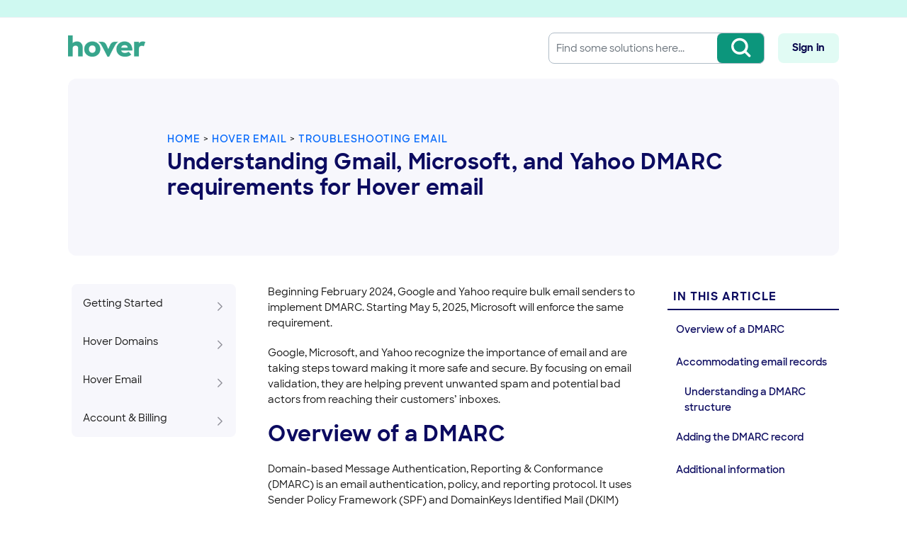

--- FILE ---
content_type: text/html; charset=utf-8
request_url: https://support.hover.com/support/solutions/articles/201000064593
body_size: 15043
content:
<!DOCTYPE html>
<html lang="en" data-date-format="non_us" dir="ltr">

<head>

  <meta name="csrf-param" content="authenticity_token" />
<meta name="csrf-token" content="PjuS/EkXE9DoO7Dv5z3TxkjK84aQnPQw7em6txPLdgbxuSCnoeRKwKCRGkEonbwrAy+9R8jawLUdkwGTH/ZT0A==" />

  <link rel='shortcut icon' href='https://s3.eu-central-1.amazonaws.com/euc-cdn.freshdesk.com/data/helpdesk/attachments/production/201010419293/fav_icon/OJnMGiDw7D5iO4kHvt4qOdv81Za3x0ztwQ.png' />

  

<!-- Title for the page -->
<title> Understanding Gmail, Microsoft, and Yahoo DMARC requirements for Hover email : Hover Customer Support </title>
<link rel="stylesheet" type="text/css" href="https://tucows-support.s3.amazonaws.com/css/hover.min.css"></link>

<!-- Google tag (gtag.js) --><script async src="https://www.googletagmanager.com/gtag/js?id=G-Y6KZCNPWB2"></script>
<script>
window.dataLayer = window.dataLayer || [];
function gtag(){dataLayer.push(arguments);}
gtag('js', new Date());
gtag('config', 'G-Y6KZCNPWB2');
</script>
<script src='//eu.fw-cdn.com/12596886/621625.js' chat='true' widgetId='bd3f7d74-a554-4163-b796-9b24faef5fca'></script>

<!-- Meta information -->

      <meta charset="utf-8" />
      <meta http-equiv="X-UA-Compatible" content="IE=edge,chrome=1" />
      <meta name="description" content= "" />
      <meta name="author" content= "Sky V" />
       <meta property="og:title" content="Understanding Gmail, Microsoft, and Yahoo DMARC requirements for Hover email" />  <meta property="og:url" content="https://support.hover.com/support/solutions/articles/201000064593-understanding-gmail-microsoft-and-yahoo-dmarc-requirements-for-hover-email" />  <meta property="og:description" content=" Beginning February 2024, Google and Yahoo require bulk email senders to implement DMARC. Starting May 5, 2025, Microsoft will enforce the same requirement.  Google, Microsoft, and Yahoo recognize the importance of email and are taking steps towar..." />  <meta property="og:image" content="https://s3.eu-central-1.amazonaws.com/euc-cdn.freshdesk.com/data/helpdesk/attachments/production/201011151222/logo/ElhzIEH_17oKmVozM72dZ5YNtQ44G9CzxQ.png?X-Amz-Algorithm=AWS4-HMAC-SHA256&amp;amp;X-Amz-Credential=AKIAS6FNSMY2XLZULJPI%2F20260113%2Feu-central-1%2Fs3%2Faws4_request&amp;amp;X-Amz-Date=20260113T055338Z&amp;amp;X-Amz-Expires=604800&amp;amp;X-Amz-SignedHeaders=host&amp;amp;X-Amz-Signature=125561f344f78bc76cf9c47650f4ab37a6d1f8dba800516055baec881c0dfc04" />  <meta property="og:site_name" content="Hover Customer Support" />  <meta property="og:type" content="article" />  <meta property="article:author" content="Sky V" />  <meta name="twitter:title" content="Understanding Gmail, Microsoft, and Yahoo DMARC requirements for Hover email" />  <meta name="twitter:url" content="https://support.hover.com/support/solutions/articles/201000064593-understanding-gmail-microsoft-and-yahoo-dmarc-requirements-for-hover-email" />  <meta name="twitter:description" content=" Beginning February 2024, Google and Yahoo require bulk email senders to implement DMARC. Starting May 5, 2025, Microsoft will enforce the same requirement.  Google, Microsoft, and Yahoo recognize the importance of email and are taking steps towar..." />  <meta name="twitter:image" content="https://s3.eu-central-1.amazonaws.com/euc-cdn.freshdesk.com/data/helpdesk/attachments/production/201011151222/logo/ElhzIEH_17oKmVozM72dZ5YNtQ44G9CzxQ.png?X-Amz-Algorithm=AWS4-HMAC-SHA256&amp;amp;X-Amz-Credential=AKIAS6FNSMY2XLZULJPI%2F20260113%2Feu-central-1%2Fs3%2Faws4_request&amp;amp;X-Amz-Date=20260113T055338Z&amp;amp;X-Amz-Expires=604800&amp;amp;X-Amz-SignedHeaders=host&amp;amp;X-Amz-Signature=125561f344f78bc76cf9c47650f4ab37a6d1f8dba800516055baec881c0dfc04" />  <meta name="twitter:card" content="summary" />  <meta name="keywords" content="gmail, q1 2024, dmarc, Gmail and Yahoo DMARC Requiremen, DMARC requirements, yahoo" />  <link rel="canonical" href="https://support.hover.com/support/solutions/articles/201000064593-understanding-gmail-microsoft-and-yahoo-dmarc-requirements-for-hover-email" /> 

<!-- Scripts -->
<script async src="https://tucows-support.s3.amazonaws.com/js/hover.min.js"></script>

<!-- Responsive setting -->
<link rel="apple-touch-icon" href="https://s3.eu-central-1.amazonaws.com/euc-cdn.freshdesk.com/data/helpdesk/attachments/production/201010419293/fav_icon/OJnMGiDw7D5iO4kHvt4qOdv81Za3x0ztwQ.png" />
        <link rel="apple-touch-icon" sizes="72x72" href="https://s3.eu-central-1.amazonaws.com/euc-cdn.freshdesk.com/data/helpdesk/attachments/production/201010419293/fav_icon/OJnMGiDw7D5iO4kHvt4qOdv81Za3x0ztwQ.png" />
        <link rel="apple-touch-icon" sizes="114x114" href="https://s3.eu-central-1.amazonaws.com/euc-cdn.freshdesk.com/data/helpdesk/attachments/production/201010419293/fav_icon/OJnMGiDw7D5iO4kHvt4qOdv81Za3x0ztwQ.png" />
        <link rel="apple-touch-icon" sizes="144x144" href="https://s3.eu-central-1.amazonaws.com/euc-cdn.freshdesk.com/data/helpdesk/attachments/production/201010419293/fav_icon/OJnMGiDw7D5iO4kHvt4qOdv81Za3x0ztwQ.png" />
        <meta name="viewport" content="width=device-width, initial-scale=1.0, maximum-scale=5.0, user-scalable=yes" /> 




<script>

	window.tcfd_feedbackForm = 'https://tucowsdomains.com/fdfeedback/';

	var assets = {
		searchWhite: "https://tucows-support.s3.amazonaws.com/assets/search-white.svg",
		search: "https://tucows-support.s3.amazonaws.com/assets/search.svg",
		happyVote: "https://tucows-support.s3.amazonaws.com/assets/happy_vote.svg",
		sadVote: "https://tucows-support.s3.amazonaws.com/assets/sad_vote.svg",
		blank: "https://tucows-support.s3.amazonaws.com/assets/blank.svg",
		checkshield: "https://tucows-support.s3.amazonaws.com/assets/checkshield.svg",
		chevronRight: "https://tucows-support.s3.amazonaws.com/assets/chevron-right.svg",
		chevron: "https://tucows-support.s3.amazonaws.com/assets/chevron.svg",
		hamburger: "https://tucows-support.s3.amazonaws.com/assets/hamburger.svg",
		house: "https://tucows-support.s3.amazonaws.com/assets/house.svg",
		icann: "https://tucows-support.s3.amazonaws.com/assets/icann.webp",
		mail: "https://tucows-support.s3.amazonaws.com/assets/mail.svg",
		rocket: "https://tucows-support.s3.amazonaws.com/assets/rocket.svg",
		tools: "https://tucows-support.s3.amazonaws.com/assets/tools.svg",
		world: "https://tucows-support.s3.amazonaws.com/assets/world.svg",
		icons: {
			iconAlert: "https://tucows-support.s3.amazonaws.com/assets/icon_Alert.svg",
			iconCheck: "https://tucows-support.s3.amazonaws.com/assets/icon_Check.svg",
			iconExclaim: "https://tucows-support.s3.amazonaws.com/assets/icon_Exclaim.svg",
			iconGlasses: "https://tucows-support.s3.amazonaws.com/assets/icon_Glasses.svg",
			iconHeart: "https://tucows-support.s3.amazonaws.com/assets/icon_Heart.svg",
			iconInfo: "https://tucows-support.s3.amazonaws.com/assets/icon_Info.svg",
			iconLightbulb: "https://tucows-support.s3.amazonaws.com/assets/icon_Lightbulb.svg",
			iconLightning: "https://tucows-support.s3.amazonaws.com/assets/icon_Lightning.svg",
			iconNavigate: "https://tucows-support.s3.amazonaws.com/assets/icon_Navigate.svg",
			iconQuestion: "https://tucows-support.s3.amazonaws.com/assets/icon_Question.svg",
			iconQuote: "https://tucows-support.s3.amazonaws.com/assets/icon_Quote.svg",
			iconSearch: "https://tucows-support.s3.amazonaws.com/assets/icon_Search.svg",
			iconSparkle: "https://tucows-support.s3.amazonaws.com/assets/icon_Sparkle.svg",
			iconStar: "https://tucows-support.s3.amazonaws.com/assets/icon_Star.svg",
			iconStop: "https://tucows-support.s3.amazonaws.com/assets/icon_Stop.svg",
			iconUser: "https://tucows-support.s3.amazonaws.com/assets/icon_User.svg",
			iconUsers: "https://tucows-support.s3.amazonaws.com/assets/icon_Users.svg",
			iconVideo: "https://tucows-support.s3.amazonaws.com/assets/icon_Video.svg",
			iconQuoteColor: "https://tucows-support.s3.amazonaws.com/assets/icon_quote_color.svg",
			iconLightbulbOutline: "https://tucows-support.s3.amazonaws.com/assets/icon_Lightbulb_outline.svg"
		}
	};

	( function() {
		let cats = [];
		let folders = [];
		let arts = [];
		
			folders = [];

			

			cats.push( {
				name: `Support Resources - Internal`,
				id: `201000068363`,
				url: `/support/solutions/201000068363`,
				folders: folders
			} );
		
			folders = [];

			
				arts = [];

				
					arts.push( {
						id: `201000064598`,
						title: `Getting started with Hover for Vistaprint customers`,
						url: `/support/solutions/articles/201000064598-getting-started-with-hover-for-vistaprint-customers`
					} );
				
					arts.push( {
						id: `201000064603`,
						title: `Frequently asked questions (FAQ)`,
						url: `/support/solutions/articles/201000064603-frequently-asked-questions-faq-`
					} );
				

	            folders.push( {
	            	id: `201000171026`,
	            	name: `Former Vistaprint Customer resources`,
	            	articles: arts
	            } );
	        
				arts = [];

				
					arts.push( {
						id: `201000069344`,
						title: `Getting started with Hover for EnomCentral customers`,
						url: `/support/solutions/articles/201000069344-getting-started-with-hover-for-enomcentral-customers`
					} );
				

	            folders.push( {
	            	id: `201000238766`,
	            	name: `Former EnomCentral Customer Resources`,
	            	articles: arts
	            } );
	        
				arts = [];

				
					arts.push( {
						id: `201000064618`,
						title: `Refer a friend loyalty program`,
						url: `/support/solutions/articles/201000064618-refer-a-friend-loyalty-program`
					} );
				
					arts.push( {
						id: `201000064720`,
						title: `Registering a new domain`,
						url: `/support/solutions/articles/201000064720-registering-a-new-domain`
					} );
				
					arts.push( {
						id: `201000064756`,
						title: `Buying and managing your email accounts`,
						url: `/support/solutions/articles/201000064756-buying-and-managing-your-email-accounts`
					} );
				
					arts.push( {
						id: `201000120771`,
						title: `Forward Opt-In Feature for Hover Email`,
						url: `/support/solutions/articles/201000120771-forward-opt-in-feature-for-hover-email`
					} );
				

	            folders.push( {
	            	id: `201000171032`,
	            	name: `Setting up domains and email`,
	            	articles: arts
	            } );
	        
				arts = [];

				
					arts.push( {
						id: `201000064658`,
						title: `Tiered Price Domains`,
						url: `/support/solutions/articles/201000064658-tiered-price-domains`
					} );
				
					arts.push( {
						id: `201000064765`,
						title: `Hover premium domains`,
						url: `/support/solutions/articles/201000064765-hover-premium-domains`
					} );
				

	            folders.push( {
	            	id: `201000173101`,
	            	name: `Domains 101`,
	            	articles: arts
	            } );
	        
				arts = [];

				
					arts.push( {
						id: `201000064706`,
						title: `Connecting your domain to a host using Connect`,
						url: `/support/solutions/articles/201000064706-connecting-your-domain-to-a-host-using-connect`
					} );
				
					arts.push( {
						id: `201000064713`,
						title: `Connect your domain to Etsy`,
						url: `/support/solutions/articles/201000064713-connect-your-domain-to-etsy`
					} );
				
					arts.push( {
						id: `201000064725`,
						title: `Connecting your domain to Squarespace`,
						url: `/support/solutions/articles/201000064725-connecting-your-domain-to-squarespace`
					} );
				
					arts.push( {
						id: `201000064737`,
						title: `Connecting your domain to Tumblr`,
						url: `/support/solutions/articles/201000064737-connecting-your-domain-to-tumblr`
					} );
				
					arts.push( {
						id: `201000064741`,
						title: `Connect your domain to Shopify`,
						url: `/support/solutions/articles/201000064741-connect-your-domain-to-shopify`
					} );
				
					arts.push( {
						id: `201000064745`,
						title: `Troubleshooting Etsy domain connections`,
						url: `/support/solutions/articles/201000064745-troubleshooting-etsy-domain-connections`
					} );
				
					arts.push( {
						id: `201000064754`,
						title: `Connect your domain to Pattern by Etsy`,
						url: `/support/solutions/articles/201000064754-connect-your-domain-to-pattern-by-etsy`
					} );
				
					arts.push( {
						id: `201000064757`,
						title: `Connecting your domain to Format`,
						url: `/support/solutions/articles/201000064757-connecting-your-domain-to-format`
					} );
				
					arts.push( {
						id: `201000064759`,
						title: `Connect your domain to Exposure`,
						url: `/support/solutions/articles/201000064759-connect-your-domain-to-exposure`
					} );
				
					arts.push( {
						id: `201000064763`,
						title: `Connect your domain to Jimdo`,
						url: `/support/solutions/articles/201000064763-connect-your-domain-to-jimdo`
					} );
				

	            folders.push( {
	            	id: `201000173105`,
	            	name: `Setting up hosting`,
	            	articles: arts
	            } );
	        
				arts = [];

				
					arts.push( {
						id: `201000064656`,
						title: `Interpreting general data protection regulation principles (GDPR)`,
						url: `/support/solutions/articles/201000064656-interpreting-general-data-protection-regulation-principles-gdpr-`
					} );
				
					arts.push( {
						id: `201000064703`,
						title: `Verifying your Hover account`,
						url: `/support/solutions/articles/201000064703-verifying-your-hover-account`
					} );
				
					arts.push( {
						id: `201000064727`,
						title: `Hover security standards`,
						url: `/support/solutions/articles/201000064727-hover-security-standards`
					} );
				
					arts.push( {
						id: `201000064738`,
						title: `Domain WHOIS privacy`,
						url: `/support/solutions/articles/201000064738-domain-whois-privacy`
					} );
				

	            folders.push( {
	            	id: `201000173106`,
	            	name: `Protecting your privacy`,
	            	articles: arts
	            } );
	        
				arts = [];

				
					arts.push( {
						id: `201000064694`,
						title: `Hover Status page`,
						url: `/support/solutions/articles/201000064694-hover-status-page`
					} );
				
					arts.push( {
						id: `201000064711`,
						title: `Contacting Hover Customer Support`,
						url: `/support/solutions/articles/201000064711-contacting-hover-customer-support`
					} );
				
					arts.push( {
						id: `201000064724`,
						title: `Canceling services with Hover`,
						url: `/support/solutions/articles/201000064724-canceling-services-with-hover`
					} );
				
					arts.push( {
						id: `201000079862`,
						title: `Hoverboard Support Questions`,
						url: `/support/solutions/articles/201000079862-hoverboard-support-questions`
					} );
				

	            folders.push( {
	            	id: `201000173107`,
	            	name: `Need more help?`,
	            	articles: arts
	            } );
	        

			cats.push( {
				name: `Getting Started`,
				id: `201000067320`,
				url: `/support/solutions/201000067320`,
				folders: folders
			} );
		
			folders = [];

			
				arts = [];

				
					arts.push( {
						id: `201000064712`,
						title: `Renewing Hover services`,
						url: `/support/solutions/articles/201000064712-renewing-hover-services`
					} );
				
					arts.push( {
						id: `201000064718`,
						title: `Turning auto-renew on or off`,
						url: `/support/solutions/articles/201000064718-turning-auto-renew-on-or-off`
					} );
				
					arts.push( {
						id: `201000064731`,
						title: `Processing no-hassle renewals`,
						url: `/support/solutions/articles/201000064731-processing-no-hassle-renewals`
					} );
				
					arts.push( {
						id: `201000064743`,
						title: `The states of domain expiration and redemption`,
						url: `/support/solutions/articles/201000064743-the-states-of-domain-expiration-and-redemption`
					} );
				

	            folders.push( {
	            	id: `201000171031`,
	            	name: `Renewals`,
	            	articles: arts
	            } );
	        
				arts = [];

				
					arts.push( {
						id: `201000064607`,
						title: `Buying a domain already registered with Hover`,
						url: `/support/solutions/articles/201000064607-buying-a-domain-already-registered-with-hover`
					} );
				
					arts.push( {
						id: `201000064699`,
						title: `Editing domain registration records`,
						url: `/support/solutions/articles/201000064699-editing-domain-registration-records`
					} );
				
					arts.push( {
						id: `201000064705`,
						title: `Registrant verification`,
						url: `/support/solutions/articles/201000064705-registrant-verification`
					} );
				
					arts.push( {
						id: `201000064714`,
						title: `Updating registration records with the ICANN trade policy`,
						url: `/support/solutions/articles/201000064714-updating-registration-records-with-the-icann-trade-policy`
					} );
				
					arts.push( {
						id: `201000064733`,
						title: `How Brexit will impact your .EU domain ownership`,
						url: `/support/solutions/articles/201000064733-how-brexit-will-impact-your-eu-domain-ownership`
					} );
				
					arts.push( {
						id: `201000123005`,
						title: `Connecting Your Hover Domain to Your Contra Portfolio`,
						url: `/support/solutions/articles/201000123005-connecting-your-hover-domain-to-your-contra-portfolio`
					} );
				
					arts.push( {
						id: `201000124624`,
						title: `Framer and Hover Custom Domain Partnership`,
						url: `/support/solutions/articles/201000124624-framer-and-hover-custom-domain-partnership`
					} );
				

	            folders.push( {
	            	id: `201000171030`,
	            	name: `Managing your registration`,
	            	articles: arts
	            } );
	        
				arts = [];

				
					arts.push( {
						id: `201000064640`,
						title: `.AU Domain Policies at Hover`,
						url: `/support/solutions/articles/201000064640--au-domain-policies-at-hover`
					} );
				
					arts.push( {
						id: `201000064704`,
						title: `FAQ: Trademark Claims`,
						url: `/support/solutions/articles/201000064704-faq-trademark-claims`
					} );
				
					arts.push( {
						id: `201000064736`,
						title: `.AERO registration requirements`,
						url: `/support/solutions/articles/201000064736--aero-registration-requirements`
					} );
				
					arts.push( {
						id: `201000064748`,
						title: `Hover .CA Domain Policies`,
						url: `/support/solutions/articles/201000064748-hover-ca-domain-policies`
					} );
				
					arts.push( {
						id: `201000064750`,
						title: `Registering a domain at Hover with Etsy Plus`,
						url: `/support/solutions/articles/201000064750-registering-a-domain-at-hover-with-etsy-plus`
					} );
				
					arts.push( {
						id: `201000064755`,
						title: `.COOP registration requirements`,
						url: `/support/solutions/articles/201000064755--coop-registration-requirements`
					} );
				
					arts.push( {
						id: `201000064758`,
						title: `.IT domain policies`,
						url: `/support/solutions/articles/201000064758--it-domain-policies`
					} );
				
					arts.push( {
						id: `201000064761`,
						title: `.PRO Registration Requirements`,
						url: `/support/solutions/articles/201000064761--pro-registration-requirements`
					} );
				
					arts.push( {
						id: `201000105559`,
						title: `.AI Domain Policies`,
						url: `/support/solutions/articles/201000105559--ai-domain-policies`
					} );
				

	            folders.push( {
	            	id: `201000173098`,
	            	name: `Domain Policies`,
	            	articles: arts
	            } );
	        
				arts = [];

				
					arts.push( {
						id: `201000064700`,
						title: `Transferring a domain to Hover`,
						url: `/support/solutions/articles/201000064700-transferring-a-domain-to-hover`
					} );
				
					arts.push( {
						id: `201000064729`,
						title: `Transferring your domain away from Hover`,
						url: `/support/solutions/articles/201000064729-transferring-your-domain-away-from-hover`
					} );
				

	            folders.push( {
	            	id: `201000173103`,
	            	name: `Transfers`,
	            	articles: arts
	            } );
	        
				arts = [];

				
					arts.push( {
						id: `201000064728`,
						title: `Managing DNS records`,
						url: `/support/solutions/articles/201000064728-managing-dns-records`
					} );
				
					arts.push( {
						id: `201000064734`,
						title: `How does DNS work?`,
						url: `/support/solutions/articles/201000064734-how-does-dns-work-`
					} );
				
					arts.push( {
						id: `201000064742`,
						title: `Changing your domain nameservers`,
						url: `/support/solutions/articles/201000064742-changing-your-domain-nameservers`
					} );
				
					arts.push( {
						id: `201000064747`,
						title: `Managing domain forwarding`,
						url: `/support/solutions/articles/201000064747-managing-domain-forwarding`
					} );
				
					arts.push( {
						id: `201000064752`,
						title: `Connecting your domain using private nameservers (Glue records)`,
						url: `/support/solutions/articles/201000064752-connecting-your-domain-using-private-nameservers-glue-records-`
					} );
				
					arts.push( {
						id: `201000064716`,
						title: `DNSSEC services`,
						url: `/support/solutions/articles/201000064716-dnssec-services`
					} );
				

	            folders.push( {
	            	id: `201000173109`,
	            	name: `Managing your DNS`,
	            	articles: arts
	            } );
	        

			cats.push( {
				name: `Hover Domains`,
				id: `201000068368`,
				url: `/support/solutions/201000068368`,
				folders: folders
			} );
		
			folders = [];

			
				arts = [];

				
					arts.push( {
						id: `201000064593`,
						title: `Understanding Gmail, Microsoft, and Yahoo DMARC requirements for Hover email`,
						url: `/support/solutions/articles/201000064593-understanding-gmail-microsoft-and-yahoo-dmarc-requirements-for-hover-email`
					} );
				
					arts.push( {
						id: `201000064614`,
						title: `Obtaining email headers`,
						url: `/support/solutions/articles/201000064614-obtaining-email-headers`
					} );
				
					arts.push( {
						id: `201000064663`,
						title: `Creating an SPF record`,
						url: `/support/solutions/articles/201000064663-creating-an-spf-record`
					} );
				
					arts.push( {
						id: `201000064664`,
						title: `Spam emails FAQ`,
						url: `/support/solutions/articles/201000064664-spam-emails-faq`
					} );
				
					arts.push( {
						id: `201000064709`,
						title: `Email spoofing and undeliverable notices`,
						url: `/support/solutions/articles/201000064709-email-spoofing-and-undeliverable-notices`
					} );
				
					arts.push( {
						id: `201000064721`,
						title: `Identifying fraudulent emails`,
						url: `/support/solutions/articles/201000064721-identifying-fraudulent-emails`
					} );
				
					arts.push( {
						id: `201000064726`,
						title: `Troubleshoot receiving emails`,
						url: `/support/solutions/articles/201000064726-troubleshoot-receiving-emails`
					} );
				

	            folders.push( {
	            	id: `201000171034`,
	            	name: `Troubleshooting email`,
	            	articles: arts
	            } );
	        
				arts = [];

				
					arts.push( {
						id: `201000064701`,
						title: `The complete guide to Webmail`,
						url: `/support/solutions/articles/201000064701-the-complete-guide-to-webmail`
					} );
				
					arts.push( {
						id: `201000064707`,
						title: `Updating your email password`,
						url: `/support/solutions/articles/201000064707-updating-your-email-password`
					} );
				
					arts.push( {
						id: `201000064719`,
						title: `Email forwarding with Hover Webmail`,
						url: `/support/solutions/articles/201000064719-email-forwarding-with-hover-webmail`
					} );
				
					arts.push( {
						id: `201000064722`,
						title: `Using the webmail mail tab`,
						url: `/support/solutions/articles/201000064722-using-the-webmail-mail-tab`
					} );
				
					arts.push( {
						id: `201000064732`,
						title: `Managing contacts in webmail`,
						url: `/support/solutions/articles/201000064732-managing-contacts-in-webmail`
					} );
				
					arts.push( {
						id: `201000064740`,
						title: `Using the Webmail Calendar at Hover`,
						url: `/support/solutions/articles/201000064740-using-the-webmail-calendar-at-hover`
					} );
				
					arts.push( {
						id: `201000064749`,
						title: `Using Webmail Files`,
						url: `/support/solutions/articles/201000064749-using-webmail-files`
					} );
				
					arts.push( {
						id: `201000064753`,
						title: `Using Webmail Settings at Hover`,
						url: `/support/solutions/articles/201000064753-using-webmail-settings-at-hover`
					} );
				

	            folders.push( {
	            	id: `201000171033`,
	            	name: `Using Webmail`,
	            	articles: arts
	            } );
	        
				arts = [];

				
					arts.push( {
						id: `201000064702`,
						title: `Mail server settings for email clients`,
						url: `/support/solutions/articles/201000064702-mail-server-settings-for-email-clients`
					} );
				
					arts.push( {
						id: `201000064708`,
						title: `CalDAV and CardDAV Synchronization for Mobile (iOS and Android)`,
						url: `/support/solutions/articles/201000064708-caldav-and-carddav-synchronization-for-mobile-ios-and-android-`
					} );
				
					arts.push( {
						id: `201000064717`,
						title: `Calendar synchronization for Thunderbird`,
						url: `/support/solutions/articles/201000064717-calendar-synchronization-for-thunderbird`
					} );
				

	            folders.push( {
	            	id: `201000173100`,
	            	name: `Setting up your mail client`,
	            	articles: arts
	            } );
	        

			cats.push( {
				name: `Hover Email`,
				id: `201000068367`,
				url: `/support/solutions/201000068367`,
				folders: folders
			} );
		
			folders = [];

			
				arts = [];

				
					arts.push( {
						id: `201000064605`,
						title: `Accessing your account with email-based two-factor authentication`,
						url: `/support/solutions/articles/201000064605-accessing-your-account-with-email-based-two-factor-authentication`
					} );
				
					arts.push( {
						id: `201000064615`,
						title: `Contacting a domain owner`,
						url: `/support/solutions/articles/201000064615-contacting-a-domain-owner`
					} );
				
					arts.push( {
						id: `201000064625`,
						title: `Magic token account sign in`,
						url: `/support/solutions/articles/201000064625-magic-token-account-sign-in`
					} );
				
					arts.push( {
						id: `201000064626`,
						title: `Verifying a Hover account email`,
						url: `/support/solutions/articles/201000064626-verifying-a-hover-account-email`
					} );
				
					arts.push( {
						id: `201000064630`,
						title: `Managing sign in notifications and account activity`,
						url: `/support/solutions/articles/201000064630-managing-sign-in-notifications-and-account-activity`
					} );
				
					arts.push( {
						id: `201000064678`,
						title: `Changing your Hover account password`,
						url: `/support/solutions/articles/201000064678-changing-your-hover-account-password`
					} );
				
					arts.push( {
						id: `201000064710`,
						title: `Enabling two-step sign in on your Hover account`,
						url: `/support/solutions/articles/201000064710-enabling-two-step-sign-in-on-your-hover-account`
					} );
				
					arts.push( {
						id: `201000064723`,
						title: `Signing in to your Hover account`,
						url: `/support/solutions/articles/201000064723-signing-in-to-your-hover-account`
					} );
				
					arts.push( {
						id: `201000064739`,
						title: `Manage your Hover email notices and subscriptions`,
						url: `/support/solutions/articles/201000064739-manage-your-hover-email-notices-and-subscriptions`
					} );
				
					arts.push( {
						id: `201000064744`,
						title: `Update your Hover account contact e-mail address`,
						url: `/support/solutions/articles/201000064744-update-your-hover-account-contact-e-mail-address`
					} );
				

	            folders.push( {
	            	id: `201000171035`,
	            	name: `Account security`,
	            	articles: arts
	            } );
	        
				arts = [];

				
					arts.push( {
						id: `201000064680`,
						title: `Managing payments`,
						url: `/support/solutions/articles/201000064680-managing-payments`
					} );
				
					arts.push( {
						id: `201000064730`,
						title: `View and print invoice receipts`,
						url: `/support/solutions/articles/201000064730-view-and-print-invoice-receipts`
					} );
				
					arts.push( {
						id: `201000064735`,
						title: `Managing requests for W-8BEN and W-9 forms`,
						url: `/support/solutions/articles/201000064735-managing-requests-for-w-8ben-and-w-9-forms`
					} );
				

	            folders.push( {
	            	id: `201000173099`,
	            	name: `Billing`,
	            	articles: arts
	            } );
	        

			cats.push( {
				name: `Account & Billing`,
				id: `201000068364`,
				url: `/support/solutions/201000068364`,
				folders: folders
			} );
		

		window.categories = cats;
	} )();

</script>



  <link rel="icon" href="https://s3.eu-central-1.amazonaws.com/euc-cdn.freshdesk.com/data/helpdesk/attachments/production/201010419293/fav_icon/OJnMGiDw7D5iO4kHvt4qOdv81Za3x0ztwQ.png" />

  <link rel="stylesheet" href="/assets/cdn/portal/styles/theme.css?FD003" nonce="6GHKHXxiq7nw1p16A7VvIw=="/>

  <style type="text/css" nonce="6GHKHXxiq7nw1p16A7VvIw=="> /* theme */ .portal--light {
              --fw-body-bg: #F5F7F9;
              --fw-header-bg: #F5F7F9;
              --fw-header-text-color: #12344D;
              --fw-helpcenter-bg: #12344D;
              --fw-helpcenter-text-color: #FFFFFF;
              --fw-footer-bg: #12344D;
              --fw-footer-text-color: #FFFFFF;
              --fw-tab-active-color: #12344D;
              --fw-tab-active-text-color: #FFFFFF;
              --fw-tab-hover-color: #FFFFFF;
              --fw-tab-hover-text-color: #12344D;
              --fw-btn-background: #FFFFFF;
              --fw-btn-text-color: #12344D;
              --fw-btn-primary-background: #12344D;
              --fw-btn-primary-text-color: #FFFFFF;
              --fw-baseFont: Source Sans Pro;
              --fw-textColor: #264966;
              --fw-headingsFont: Source Sans Pro;
              --fw-linkColor: #2C5CC5;
              --fw-linkColorHover: #021519;
              --fw-inputFocusRingColor: #EBEFF3;
              --fw-formInputFocusColor: #EBEFF3;
              --fw-card-bg: #FFFFFF;
              --fw-card-fg: #264966;
              --fw-card-border-color: #EBEFF3;
              --fw-nonResponsive: #F5F7F9;
              --bs-body-font-family: Source Sans Pro;
    } </style>

    <style type="text/css" nonce="6GHKHXxiq7nw1p16A7VvIw==">
      
    </style>
  <link href='https://fonts.googleapis.com/css?family=Source+Sans+Pro:regular,italic,600,700,700italic' rel='stylesheet' type='text/css' nonce='6GHKHXxiq7nw1p16A7VvIw=='>

  <script type="text/javascript" nonce="6GHKHXxiq7nw1p16A7VvIw==">
    window.cspNonce = "6GHKHXxiq7nw1p16A7VvIw==";
  </script>

  <script src="/assets/cdn/portal/scripts/nonce.js" nonce="6GHKHXxiq7nw1p16A7VvIw=="></script>

  <script src="/assets/cdn/portal/vendor.js" nonce="6GHKHXxiq7nw1p16A7VvIw=="></script>

  <script src="/assets/cdn/portal/scripts/head.js" nonce="6GHKHXxiq7nw1p16A7VvIw=="></script>

  <script type="text/javascript" nonce="6GHKHXxiq7nw1p16A7VvIw==">
      window.store = {};
window.store = {
  assetPath: "/assets/cdn/portal/",
  defaultLocale: "en",
  currentLocale: "en",
  currentPageName: "article_view",
  portal: {"id":201000022727,"name":"Hover Customer Support","product_id":201000022397},
  portalAccess: {"hasSolutions":true,"hasForums":false,"hasTickets":false,"accessCount":1},
  account: {"id":2997036,"name":"Tucows, Inc.","time_zone":"Eastern Time (US & Canada)","companies":[]},
  vault_service: {"url":"https://vault-service-eu.freshworks.com/data","max_try":2,"product_name":"fd"},
  blockedExtensions: "",
  allowedExtensions: "",
  search: {"all":"/support/search","solutions":"/support/search/solutions","topics":"/support/search/topics","tickets":"/support/search/tickets"},
  portalLaunchParty: {
    enableStrictSearch: false,
    ticketFragmentsEnabled: false,
    homepageNavAccessibilityEnabled: false,
    channelIdentifierFieldsEnabled: false,
  },
    article:{
      id: "201000064593",
    },





    marketplace: {"token":"eyJ0eXAiOiJKV1QiLCJhbGciOiJIUzI1NiJ9.[base64].Tt9yu0p28f9U_IuAaRSR91dY7ZUKTzGKlU4rnNTk3yE","data_pipe_key":"634cd594466a52fa53c54b5b34779134","region":"euc","org_domain":"tucowsinc-team.myfreshworks.com"},

  pod: "eu-central-1",
  region: "EU",
};
  </script>


</head>

<body class="portal portal--light fw-link-color-change ">
  
  



<section class="eyebrow" aria-label="Special News">
	<div class="inner_eyebrow">

  </div>
</section>

<a class="skip-navigation" tabindex="1" href="#main-content"></a>
<div class="fw-nav-wrapper fw-searchbar-wrapper"></div>
<header class="header ">
	<div class="inner_header">
		<div class="logo">
			

    <a class="navbar-brand d-flex align-items-center" href="https://www.hover.com">
      <img data-src="https://s3.eu-central-1.amazonaws.com/euc-cdn.freshdesk.com/data/helpdesk/attachments/production/201011151222/logo/ElhzIEH_17oKmVozM72dZ5YNtQ44G9CzxQ.png" loading="lazy" alt="Freshworks Logo" class="lazyload d-inline-block align-top me-4 fw-brand-logo" />
      <div class="fs-22 semi-bold fw-brand-name ms-4" title=""></div>
   </a>


		</div>
		<div class="menu_area">
			
<form action="/support/search/solutions" id="fw-search-form" data-current-tab="solutions">
  <div class="form-group fw-search  my-0">
    <div class="input-group">
      <input type="text" class="form-control" id="searchInput" name="term" value="" placeholder="Find some solutions here..." autocomplete="off" aria-label="Find some solutions here...">
      <button class="btn px-20 input-group-text" id="btnSearch" type="submit" aria-label="Search"><span class="icon-search"></span></button>
    </div>

    <div class="visually-hidden">
      <span id="srSearchUpdateMessage" aria-live="polite"></span>
    </div>

    <div class="fw-autocomplete-wrapper box-shadow bg-light br-8 p-16 d-none">
      <div class="fw-autocomplete-header " role="tablist">
        <button class="fw-search-tab " data-tab="all" role="tab" aria-selected="false">
          All
        </button>
        
          <button class="fw-search-tab fw-active-search-tab" data-tab="solutions" role="tab" aria-selected="true">
            Articles
          </button>
        
        
        
      </div>

      <div class="fw-loading my-80 d-none"></div>

      <div class="fw-autocomplete-focus">

        <div class="fw-recent-search">
          <div class="fw-recent-title d-none row align-items-center">
            <div class="col-8 fs-20 semi-bold"><span class="icon-recent me-8"></span>Recent Searches</div>
            <div class="col-4 px-0 text-end"><button class="btn btn-link fw-clear-all">Clear all</button></div>
          </div>
          <p class="ps-32 fw-no-recent-searches mb-16 d-none">No recent searches</p>
          <ul class="fw-no-bullet fw-recent-searches mb-16 d-none"></ul>
        </div>

        <div class="fw-popular-articles-search">
          <p class="fs-20 semi-bold fw-popular-title d-none"><span class="icon-article me-8"></span> Popular Articles</p>
          <ul class="fw-no-bullet fw-popular-topics d-none"></ul>
        </div>

        <div class="fw-solutions-search-results fw-results d-none">
          <hr class="mt-24" />
          <div class="fw-solutions-search-results-title row align-items-center">
            <div class="col-8 fs-20 semi-bold"><span class="icon-article me-8"></span>Articles</div>
            <div class="col-4 px-0 text-end"><a class="btn btn-link fw-view-all fw-solutions-view-all" href="/support/search/solutions">View all</a></div>
          </div>
          <ul class="fw-no-bullet fw-search-results fw-solutions-search-results-container"></ul>
        </div>

        <div class="fw-topics-search-results fw-results d-none">
          <hr class="mt-24" />
          <div class="fw-topics-search-results-title row align-items-center">
            <div class="col-8 fs-20 semi-bold"><span class="icon-topic me-8"></span>Topics</div>
            <div class="col-4 px-0 text-end"><a class="btn btn-link fw-view-all fw-topics-view-all" href="/support/search/topics">View all</a></div>
          </div>
          <ul class="fw-no-bullet fw-search-results fw-topics-search-results-container"></ul>
        </div>

        <div class="fw-tickets-search-results fw-results d-none">
          <hr class="mt-24" />
          <div class="fw-tickets-search-results-title row align-items-center">
            <div class="col-8 fs-20 semi-bold"><span class="icon-ticket me-8"></span>Tickets</div>
            <div class="col-4 px-0 text-end"><a class="btn btn-link fw-view-all fw-tickets-view-all" href="/support/search/tickets">View all</a></div>
          </div>
          <ul class="fw-no-bullet fw-search-results fw-tickets-search-results-container"></ul>
        </div>
      </div>

      <div class="fw-autocomplete-noresults d-none text-center py-40">
        <img src="/assets/cdn/portal/images/no-results.png" class="img-fluid fw-no-results-img" alt="no results" />
        <p class="mt-24 text-secondary">Sorry! nothing found for <br /> <span id="input_term"></span></p>
      </div>
    </div>
  </div>
</form>


			
				<a class="sign-in" role="button" href="https://tucowsinc-team.myfreshworks.com/login/auth/1718290689413?client_id=451980218021503405&redirect_uri=https%3A%2F%2Ftucowsincteam.freshdesk.com%2Ffreshid%2Fcustomer_authorize_callback%3Fhd%3Dsupport.hover.com">
					Sign in
				</a>
			

			<a href="#" class="searchlink" id="searchlink" aria-hidden="true">
				<img src="https://tucows-support.s3.amazonaws.com/assets/search.svg" alt="open menu which has the search"/>
			</a>
			<a href="#" class="hamburger" id="main_nav_control" aria-controls="primary_menu" aria-expanded="false" aria-haspopup="nav">
				<img src="https://tucows-support.s3.amazonaws.com/assets/hamburger.svg" alt="toggle menu"/>
			</a>
		</div>
	</div>
	<nav class="main_menu" role="nav" id="primary_menu" aria-labelledby="main_nav_control">
		<div class="inner_nav">
			<div class="search_container"> 
				
<form action="/support/search/solutions" id="fw-search-form" data-current-tab="solutions">
  <div class="form-group fw-search  my-0">
    <div class="input-group">
      <input type="text" class="form-control" id="searchInput" name="term" value="" placeholder="Find some solutions here..." autocomplete="off" aria-label="Find some solutions here...">
      <button class="btn px-20 input-group-text" id="btnSearch" type="submit" aria-label="Search"><span class="icon-search"></span></button>
    </div>

    <div class="visually-hidden">
      <span id="srSearchUpdateMessage" aria-live="polite"></span>
    </div>

    <div class="fw-autocomplete-wrapper box-shadow bg-light br-8 p-16 d-none">
      <div class="fw-autocomplete-header " role="tablist">
        <button class="fw-search-tab " data-tab="all" role="tab" aria-selected="false">
          All
        </button>
        
          <button class="fw-search-tab fw-active-search-tab" data-tab="solutions" role="tab" aria-selected="true">
            Articles
          </button>
        
        
        
      </div>

      <div class="fw-loading my-80 d-none"></div>

      <div class="fw-autocomplete-focus">

        <div class="fw-recent-search">
          <div class="fw-recent-title d-none row align-items-center">
            <div class="col-8 fs-20 semi-bold"><span class="icon-recent me-8"></span>Recent Searches</div>
            <div class="col-4 px-0 text-end"><button class="btn btn-link fw-clear-all">Clear all</button></div>
          </div>
          <p class="ps-32 fw-no-recent-searches mb-16 d-none">No recent searches</p>
          <ul class="fw-no-bullet fw-recent-searches mb-16 d-none"></ul>
        </div>

        <div class="fw-popular-articles-search">
          <p class="fs-20 semi-bold fw-popular-title d-none"><span class="icon-article me-8"></span> Popular Articles</p>
          <ul class="fw-no-bullet fw-popular-topics d-none"></ul>
        </div>

        <div class="fw-solutions-search-results fw-results d-none">
          <hr class="mt-24" />
          <div class="fw-solutions-search-results-title row align-items-center">
            <div class="col-8 fs-20 semi-bold"><span class="icon-article me-8"></span>Articles</div>
            <div class="col-4 px-0 text-end"><a class="btn btn-link fw-view-all fw-solutions-view-all" href="/support/search/solutions">View all</a></div>
          </div>
          <ul class="fw-no-bullet fw-search-results fw-solutions-search-results-container"></ul>
        </div>

        <div class="fw-topics-search-results fw-results d-none">
          <hr class="mt-24" />
          <div class="fw-topics-search-results-title row align-items-center">
            <div class="col-8 fs-20 semi-bold"><span class="icon-topic me-8"></span>Topics</div>
            <div class="col-4 px-0 text-end"><a class="btn btn-link fw-view-all fw-topics-view-all" href="/support/search/topics">View all</a></div>
          </div>
          <ul class="fw-no-bullet fw-search-results fw-topics-search-results-container"></ul>
        </div>

        <div class="fw-tickets-search-results fw-results d-none">
          <hr class="mt-24" />
          <div class="fw-tickets-search-results-title row align-items-center">
            <div class="col-8 fs-20 semi-bold"><span class="icon-ticket me-8"></span>Tickets</div>
            <div class="col-4 px-0 text-end"><a class="btn btn-link fw-view-all fw-tickets-view-all" href="/support/search/tickets">View all</a></div>
          </div>
          <ul class="fw-no-bullet fw-search-results fw-tickets-search-results-container"></ul>
        </div>
      </div>

      <div class="fw-autocomplete-noresults d-none text-center py-40">
        <img src="/assets/cdn/portal/images/no-results.png" class="img-fluid fw-no-results-img" alt="no results" />
        <p class="mt-24 text-secondary">Sorry! nothing found for <br /> <span id="input_term"></span></p>
      </div>
    </div>
  </div>
</form>

			</div>
			<div class="menu_block">
			</div>
			
				<a class="sign-in" role="button" href="/support/login">
					Sign in
				</a>
				
		</div>
	</nav>
</header>

<div class="">



<main class="fw-main-wrapper" id="fw-main-content">
  

<section class="hero_subpage bg_color_7 article_hero">
	<div class="inside_hero">
		<h2 class="header_tag hide_mobile">
			 <nav aria-label="breadcrumb">
    <ol class="breadcrumb">
        
          
            
              <li class="breadcrumb-item"><a href="/support/home">Home</a></li>
            
          
            
              <li class="breadcrumb-item"><a href="/support/solutions/201000068367">Hover Email</a></li>
            
          
            
              <li class="breadcrumb-item"><a href="/support/solutions/folders/201000171034">Troubleshooting email</a></li>
            
          
            
              <li class="breadcrumb-item breadcrumb-active-item d-lg-none" aria-current="page">Understanding Gmail, Microsoft, and Yahoo DMARC requirements for Hover email</li>
            
          
        
    </ol>
</nav>

		</h2>
		<h1 class="main_header">Understanding Gmail, Microsoft, and Yahoo DMARC requirements for Hover email</h1>
	</div>
</section>

<nav class="article_bc_nav">
	<h2 class="article_breadcrumbs mobile_view article_bc_list" aria-label="breadcrumbs">
		<nav aria-label="breadcrumb">
    <ol class="breadcrumb">
        
          
            
              <li class="breadcrumb-item"><a href="/support/home">Home</a></li>
            
          
            
              <li class="breadcrumb-item"><a href="/support/solutions/201000068367">Hover Email</a></li>
            
          
            
              <li class="breadcrumb-item"><a href="/support/solutions/folders/201000171034">Troubleshooting email</a></li>
            
          
            
              <li class="breadcrumb-item breadcrumb-active-item d-lg-none" aria-current="page">Understanding Gmail, Microsoft, and Yahoo DMARC requirements for Hover email</li>
            
          
        
    </ol>
</nav>

	</h2>
</nav>

<section class="article_content_area">
	<aside class="menu_listing">
		<div class="menu_block">
		</div>
	</aside>
	<article>
		<header class="mobile_menu">
			<nav class="toc_mobile" aria-hidden="true">
				<h2><a href="#">In This Article</a></h2>
				<div class="inside">
				</div>
			</nav>
		</header>

		<div class="content_body">
			<p>Beginning February 2024, Google and Yahoo require bulk email senders to implement DMARC. Starting May 5, 2025, Microsoft will enforce the same requirement.</p><p dir="ltr">Google, Microsoft, and Yahoo recognize the importance of email and are taking steps toward making it more safe and secure. By focusing on email validation, they are helping prevent unwanted spam and potential bad actors from reaching their customers’ inboxes.</p><h2 data-identifyelement="490" id="h_01HM9WCDA2DH4EE8GX7SZSRVMA">Overview of a DMARC</h2><p data-identifyelement="491">Domain-based Message Authentication, Reporting &amp; Conformance (DMARC) is an email authentication, policy, and reporting protocol. It uses Sender Policy Framework (SPF) and DomainKeys Identified Mail (DKIM) protocols, adding a connection to the domain name for recipient handling of authentication failures and reporting from receivers to senders. &nbsp;Furthermore, it is to improve and monitor the protection of the domain from fraudulent email.</p><p data-identifyelement="492" dir="ltr">Sending from a domain with DMARC in place has the benefit of improving inbox placement. A DMARC record helps ISPs identify you as a sender who is serious about following established email standards and reducing your spam liability.&nbsp;</p><h2 data-identifyelement="493" id="01HM9XEHRR2KDXXB4F6ZQ2KQPC">Accommodating email records</h2><p data-identifyelement="494">Your messages pass SPF using the same domain as your message From: header. This is the Return-Path value within email headers. This header value is called the bounce domain, envelope-from, or MailFrom.</p><p data-identifyelement="495">Beginning February 2024, emails must pass DMARC through these requirements:</p><ul data-identifyelement="496"><li data-identifyelement="497">Authenticating with SPF.</li><li data-identifyelement="498">Authenticating with DKIM.</li><li data-identifyelement="499" dir="ltr">Published DMARC TXT record.</li></ul><p dir="ltr" style="box-sizing: border-box; margin: 0px; font-size: 13px; line-height: 1.4; word-break: normal; overflow-wrap: break-word; color: rgb(24, 50, 71); font-family: -apple-system, BlinkMacSystemFont, ;">DMARC</p><table border="1" style="box-sizing: border-box; border-collapse: collapse; border-spacing: 0px;  max-width: 100%; border: none; empty-cells: show; cursor: default; color: rgb(24, 50, 71); font-family: -apple-system, BlinkMacSystemFont, ;"><tbody style="box-sizing: border-box;"><tr style="box-sizing: border-box;"><td dir="ltr" style="box-sizing: border-box; padding: 4px; min-width: 5px; cursor: text; font-size: 13px; border: 1px solid rgb(175, 175, 175); width: 277.4px;">Subdomain</td><td dir="ltr" style="box-sizing: border-box; padding: 4px; min-width: 5px; cursor: text; font-size: 13px; border: 1px solid rgb(175, 175, 175); width: 471.8px;">_dmarc</td></tr><tr style="box-sizing: border-box;"><td dir="ltr" style="box-sizing: border-box; padding: 4px; min-width: 5px; cursor: text; font-size: 13px; border: 1px solid rgb(175, 175, 175); width: 277.4px;">Record Data</td><td dir="ltr" style="box-sizing: border-box; padding: 4px; min-width: 5px; cursor: text; font-size: 13px; border: 1px solid rgb(175, 175, 175); width: 471.8px;">v=DMARC1; p=none; (Minimum required)</td></tr><tr style="box-sizing: border-box;"><td dir="ltr" style="box-sizing: border-box; padding: 4px; min-width: 5px; cursor: text; font-size: 13px; border: 1px solid rgb(175, 175, 175); width: 277.4px;">Suggested to add emails for stat data</td><td dir="ltr" style="box-sizing: border-box; padding: 4px; min-width: 5px; cursor: text; font-size: 13px; border: 1px solid rgb(175, 175, 175); width: 471.8px;">v=DMARC1; p=none; rua=mailto:username@example_1.tld; ruf=mailto:username@example_2.tld;fo=1</td></tr></tbody></table><p style="box-sizing: border-box; margin: 0px; font-size: 13px; line-height: 1.4; word-break: normal; overflow-wrap: break-word; color: rgb(24, 50, 71); font-family: -apple-system, BlinkMacSystemFont, ;">SPF</p><table border="1" style="box-sizing: border-box; border-collapse: collapse; border-spacing: 0px;  max-width: 100%; border: none; empty-cells: show; cursor: default; color: rgb(24, 50, 71); font-family: -apple-system, BlinkMacSystemFont, ;"><tbody style="box-sizing: border-box;"><tr style="box-sizing: border-box;"><td style="box-sizing: border-box; padding: 4px; min-width: 5px; cursor: text; font-size: 13px; border: 1px solid rgb(175, 175, 175); width: 241.375px;">TXT</td><td dir="ltr" style="box-sizing: border-box; padding: 4px; min-width: 5px; cursor: text; font-size: 13px; border: 1px solid rgb(175, 175, 175); width: 507.825px;">Root Domain<br style="box-sizing: border-box;"></td></tr><tr style="box-sizing: border-box;"><td style="box-sizing: border-box; padding: 4px; min-width: 5px; cursor: text; font-size: 13px; border: 1px solid rgb(175, 175, 175); width: 241.375px;">Record Data</td><td dir="ltr" style="box-sizing: border-box; padding: 4px; min-width: 5px; cursor: text; font-size: 13px; border: 1px solid rgb(175, 175, 175); width: 507.825px;">v=spf1 include:_spf.hostedemail.com ~all<br><br style="box-sizing: border-box;"><em dir="ltr" style="box-sizing: border-box; font-style: italic;">Note: For the Hosted Email platform.</em><br style="box-sizing: border-box;"></td></tr></tbody></table><h3 data-identifyelement="528" id="h_01HMF64Q1BQX02K302CAZXPF0A">Understanding a DMARC structure</h3><table border="1" data-identifyelement="529" style="border-collapse: collapse; width: 100%;"><tbody data-identifyelement="530"><tr data-identifyelement="531"><td data-identifyelement="532" style="width: 33.3333%;">Tag</td><td data-identifyelement="533" style="width: 33.3333%;">Value</td><td data-identifyelement="534" style="width: 33.3333%;">Translation</td></tr><tr data-identifyelement="535"><td data-identifyelement="536" style="width: 33.3333%;">V</td><td data-identifyelement="537" style="width: 33.3333%;">DMARC1</td><td data-identifyelement="538" style="width: 33.3333%;">The DMARC version should always be DMARC1.<br data-identifyelement="539"><em data-identifyelement="540">Note: An incorrect DMARC tag would cause the entire record to be ignored.</em></td></tr><tr data-identifyelement="541"><td data-identifyelement="542" style="width: 33.3333%;">P</td><td data-identifyelement="543" style="width: 33.3333%;">none</td><td data-identifyelement="544" style="width: 33.3333%;">The policy is applied to emails that fail the DMARC check. Authorized values: none, quarantine, or reject.<br data-identifyelement="545">None is used to collect feedback and gain visibility into email streams without impacting existing flows.</td></tr><tr data-identifyelement="546"><td data-identifyelement="547" style="width: 33.3333%;">rua</td><td data-identifyelement="548" style="width: 33.3333%;">mailto:dmarc-username@example.com</td><td data-identifyelement="549" style="width: 33.3333%;">The list of URIs for receivers to send XML feedback to.</td></tr><tr data-identifyelement="550"><td data-identifyelement="551" style="width: 33.3333%;">ruf</td><td data-identifyelement="552" style="width: 33.3333%;">mailto:dmarc-username@example.com</td><td data-identifyelement="553" style="width: 33.3333%;">The list of URIs for receivers to send reports to.</td></tr></tbody></table><p data-identifyelement="554"></p><h2 data-identifyelement="556" id="h_01HM9XS5STNZYTGFN9KYDJZMHQ">Adding the DMARC record</h2><ol data-identifyelement="557"><li data-identifyelement="558">Sign in to your <a data-identifyelement="559" href="https://hover.com/signin" rel="noopener noreferrer" target="_blank">Hover control panel</a> using your chosen method of 2FA.<br data-identifyelement="560"><img src="https://s3-eu-central-1.amazonaws.com/euc-cdn.freshdesk.com/data/helpdesk/attachments/production/201014250729/original/TKOYfZB6AcKqFH6xOSIFs1TO9dQ6NVC1yQ.jpeg?1720179511" alt="SiginCP.jpg" class="fr-fic fr-dii" data-identifyelement="561"></li><li data-identifyelement="562">Click <strong data-identifyelement="563">Domains</strong> and select your domain.<br data-identifyelement="564"><img src="https://s3-eu-central-1.amazonaws.com/euc-cdn.freshdesk.com/data/helpdesk/attachments/production/201014250735/original/Pvb2HcwFDiZOO-MmBhHg7JZgBgPZs1lv1w.png?1720179511" alt="Hover domains.png" class="fr-fic fr-dii" data-identifyelement="565"></li><li data-identifyelement="566">Click <strong data-identifyelement="567">DNS</strong>, followed by <strong data-identifyelement="568">Add a record</strong>.<br data-identifyelement="569"><img src="https://s3-eu-central-1.amazonaws.com/euc-cdn.freshdesk.com/data/helpdesk/attachments/production/201014250740/original/FOpwnLjeItQayGKEkO7NB0y4Jqcat36kyw.png?1720179511" alt="DNS add record.png" class="fr-fic fr-dii" data-identifyelement="570"></li><li data-identifyelement="571"><span class="s1" data-identifyelement="572"><span class="s1" data-identifyelement="573">Enter each record in the text field and hit <strong data-identifyelement="574">Save</strong>.<br data-identifyelement="575"><em data-identifyelement="576">Note: Replace username@example.com with your email address.</em> <br data-identifyelement="577"></span></span><table border="1" data-identifyelement="578" style="border-collapse: collapse; width: 100%;"><tbody data-identifyelement="579"><tr data-identifyelement="580"><td data-identifyelement="581" style="width: 50%;">Host name</td><td data-identifyelement="582" style="width: 50%;">Address</td></tr><tr data-identifyelement="583"><td data-identifyelement="584" style="width: 50%;">_dmarc</td><td data-identifyelement="585" style="width: 50%;"><p data-identifyelement="586"><span class="s1" data-identifyelement="587">v=DMARC1; p=none; rua=mailto:username@example.com; ruf=m</span>ailto:username@example.com;fo=1</p></td></tr><tr data-identifyelement="588"><td data-identifyelement="589" style="width: 50%;">&nbsp;</td><td data-identifyelement="590" style="width: 50%;"><p data-identifyelement="591">v=spf1 include:_spf.hostedemail.com ~all</p></td></tr></tbody></table><img src="https://s3-eu-central-1.amazonaws.com/euc-cdn.freshdesk.com/data/helpdesk/attachments/production/201014250741/original/lRkUI-PZ0bvLHO6LGqK_UsuPbS5DQ74bQQ.png?1720179512" alt="Hover DMARC record.png" class="fr-fic fr-dii" data-identifyelement="592"></li></ol><h2 data-identifyelement="594" id="h_01HM9XSWH5GQ6K3R54DDHBF0ZW">Additional information</h2><ul data-identifyelement="595"><li data-identifyelement="596">Yahoo - <a data-identifyelement="597" href="https://blog.postmaster.yahooinc.com/" rel="noopener noreferrer" target="_blank">An Update on Enforcing Email Standards</a></li><li data-identifyelement="598">Google - <a data-identifyelement="599" href="https://blog.google/products/gmail/gmail-security-authentication-spam-protection/" rel="noopener noreferrer" target="_blank">New Gmail protections for a safer, less spammy inbox</a></li><li data-identifyelement="598" dir="ltr">Microsoft - <a href="https://techcommunity.microsoft.com/blog/microsoftdefenderforoffice365blog/strengthening-email-ecosystem-outlook%E2%80%99s-new-requirements-for-high%E2%80%90volume-senders/4399730" rel="noreferrer" target="_blank">Strengthening Email Ecosystem: Outlook’s New Requirements for High‐Volume Senders</a></li><li data-identifyelement="600">Dmarcian - <a data-identifyelement="601" href="https://dmarcian.com/yahoo-and-google-dmarc-required/" rel="noopener noreferrer" target="_blank">Understanding Gmail and Yahoo DMARC Requirements</a></li><li data-identifyelement="602"><a data-identifyelement="603" href="https://dmarcian.com/dmarc-inspector/" rel="noopener noreferrer" target="_blank">DMARC Record Checker</a></li></ul><p data-identifyelement="604"><a data-identifyelement="605" href="#top">Back to top</a></p>

			<p class="helpful_article">Was this article helpful? If not please <a href="/support/tickets/new">submit a request here</a></p>
		</div>
		<div class="vote_block">
			<h2 class="h6">How helpful was this article?</h2>

			<div class="vote_buttons" js-data-article-id="201000064593">
				<button type="button" class="votebutton vote-up" aria-label="This article was helpful" aria-pressed="false">
					<img src="https://tucows-support.s3.amazonaws.com/assets/happy_vote.svg" alt="This was helpful">
				</button>
				<button type="button" class="votebutton vote-down" aria-label="This article was not helpful" aria-pressed="false">
					<img src="https://tucows-support.s3.amazonaws.com/assets/sad_vote.svg" alt="This was not helpful">
				</button>
			</div>
			<small class="article-votes-count">
				
			</small>
			<div class="vote_response">
				<p>Thanks for your feedback!
			</div>
			<div class="vote_details"></div>
			<div class="more_help">
				Do you still need help?  If so please <a href="/support/tickets/new">submit a request here</a>.</p>
			</div>
			
		</div>
	</article>
	<aside class="toc">
		<div class="sticky_toc">
			<div class="toc_block">
				<h2>In this article</h2>
				<nav class="table_of_contents">
				</nav>
			</div>
			<div class="vote_block">
				<h2 class="h6">How helpful was this article?</h2>

				<div class="vote_buttons" js-data-article-id="201000064593">
					<button type="button" class="votebutton vote-up" aria-label="This article was helpful" aria-pressed="false">
						<img src="https://tucows-support.s3.amazonaws.com/assets/happy_vote.svg" alt="This was helpful">
					</button>
					<button type="button" class="votebutton vote-down" aria-label="This article was not helpful" aria-pressed="false">
						<img src="https://tucows-support.s3.amazonaws.com/assets/sad_vote.svg" alt="This was not helpful">
					</button>
				</div>
				<small class="article-votes-count">
					
				</small>
				<div class="vote_response">
					<p>Thanks for your feedback!
				</div>
				<div class="vote_details"></div>
				<div class="more_help">
					Do you still need help?  If so please <a href="/support/tickets/new">submit a request here</a>.</p>
				</div>
				
			</div>
		</div>
	</aside>
</section>



</main>



</div>

<footer class="footer_section">
	<section class="footer_heading">
		<figure class="priimage">
			<a class="imgpri" href="/">
				<img width="270" height="35" src="https://tucows-support.s3.amazonaws.com/assets/hover_logo_white.png" class="no_lazy_load" alt=""
					decoding="async" loading="lazy"> </a>
		</figure>
		<div class="social_items">

			<a target="_blank" rel="noopener noreferrer" href="https://www.facebook.com/hover">
				<img src="https://tucows-support.s3.amazonaws.com/assets/hover-facebook.svg" alt="Linkedin">
			</a>
			<a target="_blank" rel="noopener noreferrer" href="https://twitter.com/hover">
				<img src="https://tucows-support.s3.amazonaws.com/assets/hover-twitter.svg" alt="Twitter">
			</a>
			<a target="_blank" rel="noopener noreferrer" href="https://www.linkedin.com/company/hover">
				<img src="https://tucows-support.s3.amazonaws.com/assets/hover-linkedin.svg" alt="Linkedin">
			</a>
			<a target="_blank" rel="noopener noreferrer" href="https://www.tiktok.com/@hoverdomainnames">
				<img src="https://tucows-support.s3.amazonaws.com/assets/hover-tiktok.svg" alt="Tiktok">
			</a>

			<a target="_blank" rel="noopener noreferrer" href="https://www.hover.com/newsletter"
				class="signup">
				Sign up for our newsletter
			</a>
		</div>
		<div class="clear_both"></div>
	</section>
	<nav aria-label="Footer Menu">
		<div class="menu-footer-menu-container">
			<ul id="menu-footer-menu" class="menu">
				<li id="menu-item-1687"
					class="menu-item menu-item-type-custom menu-item-object-custom menu-item-has-children menu-item-1687">
					<a tabindex="-1">Products</a>
					<ul class="sub-menu">
						<li id="menu-item-1857"
							class="menu-item menu-item-has-children menu-item-type-post_type menu-item-object-page menu-item-1857">
							<a href="https://www.hover.com/domains" tabindex="0">Domains</a>
							<ul class="sub-menu">
								<li id="menu-item-12345"
									class="menu-item menu-item-type-post_type menu-item-object-page menu-item-12345"><a
										href="https://www.hover.com/transfer-in" tabindex="0">— Transfer</a></li>
								<li id="menu-item-12345"
									class="menu-item menu-item-type-post_type menu-item-object-page menu-item-12345"><a
										href="https://www.hover.com/renew" tabindex="0">— Renew</a></li>
								<li id="menu-item-12345"
									class="menu-item menu-item-type-post_type menu-item-object-page menu-item-12345"><a
										href="https://www.hover.com/domain-pricing" tabindex="0">— Pricing</a></li>
							</ul>
						</li>
						<li id="menu-item-1858"
							class="menu-item menu-item-type-post_type menu-item-object-page menu-item-1858"><a
								href="https://www.hover.com/email" tabindex="0">Email</a></li>
						<li id="menu-item-1858"
							class="menu-item menu-item-type-post_type menu-item-object-page menu-item-1858"><a
								href="https://www.hover.com/email/realnames" tabindex="0">— Realnames</a></li>
					</ul>
				</li>
				<li id="menu-item-1688"
					class="menu-item menu-item-type-custom menu-item-object-custom menu-item-has-children menu-item-1688">
					<a tabindex="-1">Company</a>
					<ul class="sub-menu">
						<li id="menu-item-2113"
							class="menu-item menu-item-type-post_type menu-item-object-page menu-item-2113"><a
								href="https://www.hover.com/about" tabindex="0">About Us</a></li>
						<li id="menu-item-1694"
							class="menu-item menu-item-type-custom menu-item-object-custom menu-item-1694"><a
								href="https://hover.blog/" tabindex="0">Blog</a></li>
						<li id="menu-item-1695"
							class="menu-item menu-item-type-custom menu-item-object-custom menu-item-1695"><a
								href="https://www.tucows.com/careers/" tabindex="0">Jobs</a></li>
					</ul>
				</li>
				<li id="menu-item-1689"
					class="menu-item menu-item-type-custom menu-item-object-custom menu-item-has-children menu-item-1689">
					<a tabindex="-1">Resources</a>
					<ul class="sub-menu">
						<li id="menu-item-1698"
							class="menu-item menu-item-type-custom menu-item-object-custom menu-item-1698"><a
								href="http://support.hover.com/" tabindex="0">Help Center</a></li>
						<li id="menu-item-1699"
							class="menu-item menu-item-type-custom menu-item-object-custom menu-item-1699"><a
								href="https://hoverstatus.com/" tabindex="0">Service Status</a></li>
						<li id="menu-item-1699"
							class="menu-item menu-item-type-custom menu-item-object-custom menu-item-1699"><a
								href="https://www.hover.com/hover-connect" tabindex="0">Partner Program</a></li>
						<li id="menu-item-1699"
							class="menu-item menu-item-type-custom menu-item-object-custom menu-item-1699"><a
								href="https://www.hover.com/affiliates" tabindex="0">Affiliates</a></li>
					</ul>
				</li>
				<li id="menu-item-1690"
					class="menu-item menu-item-type-custom menu-item-object-custom menu-item-has-children menu-item-1690">
					<a tabindex="-1">Account</a>
					<ul class="sub-menu">
						<li id="menu-item-2102"
							class="menu-item menu-item-type-post_type menu-item-object-page menu-item-2102"><a
								href="https://www.hover.com/signin" tabindex="0">Sign In</a></li>
						<li id="menu-item-1693"
							class="menu-item menu-item-type-custom menu-item-object-custom menu-item-1693"><a
								href="https://mail.hover.com/" tabindex="0">Webmail</a></li>
					</ul>
				</li>
			</ul>
		</div>
	</nav>
	<section class="legal_social" aria-label="Legal and Socal items">
		<div class="details">
			<div class="legal_menu">
				<p>Copyright ©
					<script>document.writeln((new Date()).getFullYear());</script> Hover.
				</p>
				<div class="menu-legal-container">
					<ul id="menu-legal" class="menu">
						<li id="menu-item-1661"
							class="menu-item menu-item-type-custom menu-item-object-custom menu-item-1661"><a
								href="https://www.hover.com/tos"
								tabindex="0">Terms and Conditions</a></li>
						<li id="menu-item-1662"
							class="menu-item menu-item-type-custom menu-item-object-custom menu-item-1662"><a
								href="https://www.hover.com/privacy"
								tabindex="0">Privacy Policy</a></li>
					</ul>
				</div>
			</div>

		</div>
	</section>
</footer>


<script defer>
    window.fcSettings = {
        onInit: function() {
            let [ f, l ] = window.store.user.name.split(' ', 2);

            window.fcWidget.setExternalId(window.store.user.email);
            window.fcWidget.user.setFirstName( f );
            window.fcWidget.user.setLastName( l );
            window.fcWidget.user.setEmail(window.store.user.email);
        }
    }

    if( window.store.user && window.store.user.id ) {
        window.dataLayer = window.dataLayer || [];
        window.dataLayer.push( {
            event: 'uid',
            uid: window.store.user.id
        } );
    }
</script>


<div class="d-block"></div>
<div class="fw-lightbox-actions"></div>
<div class="negative-form invalid-feedback" id="negative-feedback-form"></div>

  <img src='/support/solutions/articles/201000064593-understanding-gmail-microsoft-and-yahoo-dmarc-requirements-for-hover-email/hit' class='d-none' alt='Article views count' aria-hidden='true'/>

  <div class="modal-backdrop fade d-none" id="overlay"></div>

  <script src="/assets/cdn/portal/scripts/bottom.js" nonce="6GHKHXxiq7nw1p16A7VvIw=="></script>

  <script src="/assets/cdn/portal/scripts/locales/en.js" nonce="6GHKHXxiq7nw1p16A7VvIw=="></script>


    <script src="/assets/cdn/portal/scripts/marketplace.js" nonce="6GHKHXxiq7nw1p16A7VvIw==" async></script>

    <script src="/assets/cdn/portal/scripts/single-solution.js" nonce="6GHKHXxiq7nw1p16A7VvIw=="></script>

  <script src="/assets/cdn/portal/scripts/integrations.js"  nonce="6GHKHXxiq7nw1p16A7VvIw==" async></script>
  





</body>

</html>

--- FILE ---
content_type: text/css
request_url: https://tucows-support.s3.amazonaws.com/css/hover.min.css
body_size: 275196
content:
@font-face{font-family:'Sharp Sans';src:url(https://tucows-support.s3.amazonaws.com/assets/SharpSansStd-Bold.woff) format('woff');font-weight:700;font-style:normal}@font-face{font-family:'Sharp Sans';src:url(https://tucows-support.s3.amazonaws.com/assets/SharpSansStd-BoldItalic.woff) format('woff');font-weight:700;font-style:italic}@font-face{font-family:'Sharp Sans';src:url(https://tucows-support.s3.amazonaws.com/assets/SharpSansStd-Semibold.woff) format('woff');font-weight:600;font-style:normal}@font-face{font-family:'Sharp Sans';src:url(https://tucows-support.s3.amazonaws.com/assets/SharpSansStd-SemiboldItalic;.woff) format('woff');font-weight:600;font-style:italic}@font-face{font-family:'Sharp Sans';src:url(https://tucows-support.s3.amazonaws.com/assets/SharpSansStd-Medium.woff) format('woff');font-weight:500;font-style:normal}@font-face{font-family:'Sharp Sans';src:url(https://tucows-support.s3.amazonaws.com/assets/SharpSansStd-MediumItalic.woff) format('woff');font-weight:500;font-style:italic}@font-face{font-family:'Sharp Sans';src:url(https://tucows-support.s3.amazonaws.com/assets/SharpSansStd-Book.woff) format('woff');font-weight:400;font-style:normal}@font-face{font-family:'Sharp Sans';src:url(https://tucows-support.s3.amazonaws.com/assets/SharpSansStd-BookItalic.woff) format('woff');font-weight:400;font-style:italic}.h1{font-size:64px}@media (max-width:1024px){.h1{font-size:38px}}@media (max-width:720px){.h1{font-size:38px}}.h2{font-size:48px}@media (max-width:1024px){.h2{font-size:29px}}.h3{font-size:30px;letter-spacing:.02em}@media (max-width:1024px){.h3{font-size:26px}}.h4{font-size:28px;letter-spacing:.005em}@media (max-width:1024px){.h4{font-size:26px;letter-spacing:.025em}}.h5{font-weight:400;font-size:24px;line-height:150%}@media (max-width:1024px){.h5{font-size:23px;letter-spacing:.025em}}.h6{font-weight:600;font-size:20px}h1{font-size:64px}@media (max-width:1024px){h1{font-size:38px}}@media (max-width:720px){h1{font-size:38px}}h2{font-size:48px}@media (max-width:1024px){h2{font-size:29px}}h3{font-size:30px;letter-spacing:.02em}@media (max-width:1024px){h3{font-size:26px}}h4{font-size:28px;letter-spacing:.005em}@media (max-width:1024px){h4{font-size:26px;letter-spacing:.025em}}h5{font-weight:400;font-size:24px;line-height:150%}@media (max-width:1024px){h5{font-size:23px;letter-spacing:.025em}}h6{font-weight:600;font-size:20px}h1,h2,h3,h4,h5,h6{font-weight:700;font-family:'Sharp Sans',Arial,sans-serif;color:#191919;font-style:normal;line-height:120%;margin:0;letter-spacing:1px}h1.h1,h2.h1,h3.h1,h4.h1,h5.h1,h6.h1{font-size:64px}@media (max-width:1024px){h1.h1,h2.h1,h3.h1,h4.h1,h5.h1,h6.h1{font-size:38px}}@media (max-width:720px){h1.h1,h2.h1,h3.h1,h4.h1,h5.h1,h6.h1{font-size:38px}}h1.h2,h2.h2,h3.h2,h4.h2,h5.h2,h6.h2{font-size:48px}@media (max-width:1024px){h1.h2,h2.h2,h3.h2,h4.h2,h5.h2,h6.h2{font-size:29px}}h1.h3,h2.h3,h3.h3,h4.h3,h5.h3,h6.h3{font-size:30px;letter-spacing:.02em}@media (max-width:1024px){h1.h3,h2.h3,h3.h3,h4.h3,h5.h3,h6.h3{font-size:26px}}h1.h4,h2.h4,h3.h4,h4.h4,h5.h4,h6.h4{font-size:28px;letter-spacing:.005em}@media (max-width:1024px){h1.h4,h2.h4,h3.h4,h4.h4,h5.h4,h6.h4{font-size:26px;letter-spacing:.025em}}h1.h5,h2.h5,h3.h5,h4.h5,h5.h5,h6.h5{font-weight:400;font-size:24px;line-height:150%}@media (max-width:1024px){h1.h5,h2.h5,h3.h5,h4.h5,h5.h5,h6.h5{font-size:23px;letter-spacing:.025em}}h1.h6,h2.h6,h3.h6,h4.h6,h5.h6,h6.h6{font-weight:600;font-size:20px}.para_small{color:#191919;font-weight:500;line-height:1.6;font-family:'Sharp Sans',Arial,sans-serif,Arial,sans-serif;font-size:14px;line-height:1.5}.para_small.italic{font-style:italic}.para_small.bold{font-weight:700}.para_small.underline{text-decoration:underline}.para_small.strikethrough{color:#191919;text-decoration-line:line-through}.para_large{color:#191919;font-weight:500;font-size:14px;line-height:1.6;font-family:'Sharp Sans',Arial,sans-serif,Arial,sans-serif;font-size:18px}.para_large.italic{font-style:italic}.para_large.bold{font-weight:700}.para_large.underline{text-decoration:underline}.para_large.strikethrough{color:#191919;text-decoration-line:line-through}.five-grid{grid-template-columns:repeat(15,1fr [col-start]);display:grid;justify-items:center;grid-column-gap:40px}@media (max-width:1024px){.five-grid{grid-column-gap:32px}}@media (max-width:720px){.five-grid{grid-column-gap:20px;grid-template-columns:repeat(6,1fr [col-start])}}.five-grid>*{grid-column:auto/span 3;width:100%}.grid{padding-top:80px;padding-bottom:120px}@media (max-width:1024px){.grid{padding-top:72px}}@media (max-width:720px){.grid{padding-top:32px}}@media (max-width:1024px){.grid{padding-bottom:104px}}@media (max-width:720px){.grid{padding-bottom:44px}}.grid .title_area{max-width:1400px;margin:auto;width:85%;padding-left:0;padding-right:0;padding-bottom:40px}@media (max-width:720px){.grid .title_area{max-width:520px;width:100%;padding-left:24px;padding-right:24px}}@media (max-width:720px){.grid .title_area{padding-bottom:16px}}.grid .inside_grid{max-width:1400px;margin:auto;width:85%;padding-left:0;padding-right:0;grid-template-columns:repeat(12,1fr [col-start]);grid-row-gap:40px;align-items:center;display:grid;justify-items:center;grid-column-gap:40px}@media (max-width:720px){.grid .inside_grid{max-width:520px;width:100%;padding-left:24px;padding-right:24px}}@media (max-width:1024px){.grid .inside_grid{grid-column-gap:32px}}@media (max-width:720px){.grid .inside_grid{grid-column-gap:20px;grid-template-columns:repeat(6,1fr [col-start])}}.grid .inside_grid.align_top{align-items:baseline}.grid .inside_grid.align_bottom{align-items:end}.grid .inside_grid>.grid_child_1{grid-column:auto/span 12;width:100%}@media (max-width:720px){.grid .inside_grid>.grid_child_1{grid-column:auto/span 6}}.grid .inside_grid>.grid_child_2{grid-column:auto/span 6;width:100%}@media (max-width:720px){.grid .inside_grid>.grid_child_2{grid-column:auto/span 6}}.grid .inside_grid>.grid_child_3{grid-column:auto/span 4;width:100%}@media (max-width:720px){.grid .inside_grid>.grid_child_3{grid-column:auto/span 6}}@media (max-width:1024px){.grid .inside_grid>.grid_child_3{grid-column:auto/span 6}}.grid .inside_grid>.grid_child_4{grid-column:auto/span 3;width:100%}@media (max-width:720px){.grid .inside_grid>.grid_child_4{grid-column:auto/span 6}}@media (max-width:1024px){.grid .inside_grid>.grid_child_4{grid-column:auto/span 6}}.grid .inside_grid>.grid_child_6{grid-column:auto/span 2;width:100%}@media (max-width:720px){.grid .inside_grid>.grid_child_6{grid-column:auto/span 6}}.grid_full .inside_grid{grid-template-columns:repeat(12,1fr [col-start]);grid-row-gap:40px;align-items:center;display:grid;justify-items:center;grid-column-gap:40px}@media (max-width:1024px){.grid_full .inside_grid{grid-column-gap:32px}}@media (max-width:720px){.grid_full .inside_grid{grid-column-gap:20px;grid-template-columns:repeat(6,1fr [col-start])}}.grid_full .inside_grid.align_top{align-items:baseline}.grid_full .inside_grid.align_bottom{align-items:end}.grid_full .inside_grid>.grid_child_1{grid-column:auto/span 12;width:100%}@media (max-width:720px){.grid_full .inside_grid>.grid_child_1{grid-column:auto/span 6}}.grid_full .inside_grid>.grid_child_2{grid-column:auto/span 6;width:100%}@media (max-width:720px){.grid_full .inside_grid>.grid_child_2{grid-column:auto/span 6}}.grid_full .inside_grid>.grid_child_3{grid-column:auto/span 4;width:100%}@media (max-width:720px){.grid_full .inside_grid>.grid_child_3{grid-column:auto/span 6}}@media (max-width:1024px){.grid_full .inside_grid>.grid_child_3{grid-column:auto/span 6}}.grid_full .inside_grid>.grid_child_4{grid-column:auto/span 3;width:100%}@media (max-width:720px){.grid_full .inside_grid>.grid_child_4{grid-column:auto/span 6}}@media (max-width:1024px){.grid_full .inside_grid>.grid_child_4{grid-column:auto/span 6}}.grid_full .inside_grid>.grid_child_6{grid-column:auto/span 2;width:100%}@media (max-width:720px){.grid_full .inside_grid>.grid_child_6{grid-column:auto/span 6}}.full_height{height:100%}.standard-spacing{max-width:1400px;margin:auto;width:85%;padding-left:0;padding-right:0}@media (max-width:720px){.standard-spacing{max-width:520px;width:100%;padding-left:24px;padding-right:24px}}.standard_narrow_row{max-width:1400px;margin:auto;width:85%;padding-left:0;padding-right:0;padding-left:8.33%;padding-right:8.33%}@media (max-width:720px){.standard_narrow_row{max-width:520px;width:100%;padding-left:24px;padding-right:24px}}@media (min-width:1650px){.standard_narrow_row{padding-left:137px;padding-right:137px}}.standard_extra_narrow_row{max-width:1400px;margin:auto;width:85%;padding-left:0;padding-right:0;padding-left:16.666%;padding-right:16.666%}@media (max-width:720px){.standard_extra_narrow_row{max-width:520px;width:100%;padding-left:24px;padding-right:24px}}@media (min-width:1650px){.standard_extra_narrow_row{padding-left:270px;padding-right:270px}}@media (max-width:1440px){.standard_extra_narrow_row{padding-left:8.33%;padding-right:8.33%}}@media (max-width:1024px){.standard_extra_narrow_row.b2_normal{padding-left:29px;padding-right:29px}}@media (max-width:720px){.standard_extra_narrow_row{padding-left:29px;padding-right:29px}}.sp1_top{padding-top:4px}.sp2_top{padding-top:8px}.sp3_top{padding-top:16px}.sp4_top{padding-top:24px}.sp5_top{padding-top:40px}@media (max-width:720px){.sp5_top{padding-top:16px}}.sp6_top{padding-top:48px}@media (max-width:720px){.sp6_top{padding-top:20px}}.sp7_top{padding-top:64px}@media (max-width:1024px){.sp7_top{padding-top:56px}}@media (max-width:720px){.sp7_top{padding-top:24px}}.sp8_top{padding-top:80px}@media (max-width:1024px){.sp8_top{padding-top:72px}}@media (max-width:720px){.sp8_top{padding-top:32px}}.sp9_top{padding-top:96px}@media (max-width:1024px){.sp9_top{padding-top:88px}}@media (max-width:720px){.sp9_top{padding-top:40px}}.sp10_top{padding-top:120px}@media (max-width:1024px){.sp10_top{padding-top:104px}}@media (max-width:720px){.sp10_top{padding-top:44px}}.sp11_top{padding-top:140px}@media (max-width:1024px){.sp11_top{padding-top:124px}}@media (max-width:720px){.sp11_top{padding-top:54px}}.sp1_bottom{padding-bottom:4px}.sp2_bottom{padding-bottom:8px}.sp3_bottom{padding-bottom:16px}.sp4_bottom{padding-bottom:24px}.sp5_bottom{padding-bottom:40px}@media (max-width:720px){.sp5_bottom{padding-bottom:16px}}.sp6_bottom{padding-bottom:48px}@media (max-width:720px){.sp6_bottom{padding-bottom:20px}}.sp7_bottom{padding-bottom:64px}@media (max-width:1024px){.sp7_bottom{padding-bottom:56px}}@media (max-width:720px){.sp7_bottom{padding-bottom:24px}}.sp8_bottom{padding-bottom:80px}@media (max-width:1024px){.sp8_bottom{padding-bottom:72px}}@media (max-width:720px){.sp8_bottom{padding-bottom:32px}}.sp9_bottom{padding-bottom:96px}@media (max-width:1024px){.sp9_bottom{padding-bottom:88px}}@media (max-width:720px){.sp9_bottom{padding-bottom:40px}}.sp10_bottom{padding-bottom:120px}@media (max-width:1024px){.sp10_bottom{padding-bottom:104px}}@media (max-width:720px){.sp10_bottom{padding-bottom:44px}}.sp11_bottom{padding-bottom:140px}@media (max-width:1024px){.sp11_bottom{padding-bottom:124px}}@media (max-width:720px){.sp11_bottom{padding-bottom:54px}}section.color_1{background-color:var(--color_1_bg,#ffe1e2);color:var(--color_1_text,#3e0226)}section.color_1:active,section.color_1:focus,section.color_1:hover{background-color:var(--color_1_bg,#ffe1e2);color:var(--color_1_text,#3e0226)}section.color_2{background-color:var(--color_2_bg,#fee1ff);color:var(--color_2_text,#260b33)}section.color_2:active,section.color_2:focus,section.color_2:hover{background-color:var(--color_2_bg,#fee1ff);color:var(--color_2_text,#260b33)}section.color_3{background-color:var(--color_3_bg,#ebedfc);color:var(--color_3_text,#212153)}section.color_3:active,section.color_3:focus,section.color_3:hover{background-color:var(--color_3_bg,#ebedfc);color:var(--color_3_text,#212153)}section.color_4{background-color:var(--color_4_bg,#cff9f1);color:var(--color_4_text,#003936)}section.color_4:active,section.color_4:focus,section.color_4:hover{background-color:var(--color_4_bg,#cff9f1);color:var(--color_4_text,#003936)}section.color_5{background-color:var(--color_5_bg,#e0fcff);color:var(--color_5_text,#057499)}section.color_5:active,section.color_5:focus,section.color_5:hover{background-color:var(--color_5_bg,#e0fcff);color:var(--color_5_text,#057499)}section.bg_color_5{background-color:var(--bg_color_5,#e0fcff)}section.bg_color_6{background-color:var(--bg_color_6,#c7f9ff)}section.bg_color_7{background-color:var(--bg_color_7,#f7f7fc)}html{scroll-behavior:smooth}body{font-family:'Sharp Sans',Arial,sans-serif,sans-serif;line-height:1.4;overflow-x:hidden;-webkit-font-smoothing:antialiased;width:100%;margin:0;color:#191919;font-weight:500;font-size:14px;line-height:1.6;font-family:'Sharp Sans',Arial,sans-serif,Arial,sans-serif;scroll-behavior:smooth;color:#6f6f7b;background-color:#fff}body.italic{font-style:italic}body.bold{font-weight:700}body.underline{text-decoration:underline}body.strikethrough{color:#191919;text-decoration-line:line-through}body.portal--light{--fw-headingsFont:'Sharp Sans',Arial,sans-serif;--bs-body-font-family:'Sharp Sans',Arial,sans-serif;--bs-body-line-height:1.6;--bs-body-color:#6F6F7B;--fw-linkColor:#076AFB;--fw-textColor:#191919;--fw-body-bg:#ffffff;--fw-helpcenter-bg:#F7F7FC;--fw-helpcenter-text-color:black}section.fw-sticky.fw-searchbar-wrapper{position:static}section.fw-sticky.fw-searchbar-wrapper #fw-search-form{display:none}div.fw-wrapper-shadow{box-shadow:none;border:none}section.fixed-top{position:static}*{box-sizing:border-box}main.fw-main-wrapper{margin-top:0}li,p{color:#191919;font-weight:500;font-size:14px;line-height:1.6;font-family:'Sharp Sans',Arial,sans-serif,Arial,sans-serif}li.italic,p.italic{font-style:italic}li.bold,p.bold{font-weight:700}li.underline,p.underline{text-decoration:underline}li.strikethrough,p.strikethrough{color:#191919;text-decoration-line:line-through}h1>a,h2>a,h3>a,h4>a,h5>a,h6>a{font-size:inherit;color:inherit}ol,p,ul{margin-bottom:0;margin-top:0}ol,ul{list-style-position:inside;padding-left:0}p+a{margin-top:24px}.heading_hide{clip:rect(1px,1px,1px,1px);height:1px;margin:0;overflow:hidden;position:absolute;width:1px}figure,img{margin:0}.skip-navigation{align-items:center;background-color:#000;color:#fff;display:flex;font-size:14px;justify-content:center;left:-999px;margin:20px;padding:20px;overflow:hidden;position:absolute;top:auto;z-index:-999}[dir=rtl] .skip-navigation{left:initial;right:-999px}.skip-navigation:active,.skip-navigation:focus{left:auto;overflow:auto;text-align:center;text-decoration:none;top:auto;z-index:999}[dir=rtl] .skip-navigation:active,[dir=rtl] .skip-navigation:focus{left:initial;right:auto}.skip-navigation #zd-modal-container~.skip-navigation{display:none}.user-avatar{display:inline-block;vertical-align:middle;width:30px;border-radius:20px}.align_middle{position:absolute;top:50%;left:0;right:0;transform:translateY(-50%)}table{width:100%;border-collapse:collapse;color:inherit}table tr td{border-bottom:1px solid #dfdfe8}table thead tr{border-bottom:1px solid #666570}table td,table th{padding:16px;color:inherit;vertical-align:top}table th{font-weight:700;text-align:left;font-size:20px}ol.breadcrumb{list-style-type:none;font-size:12px;--bs-breadcrumb-divider:'>';--bs-breadcrumb-color:var(--fw-linkColor)}ol.breadcrumb li{display:inline-block}ol.breadcrumb li.d-lg-none{display:none!important}ol.breadcrumb li+li:before{content:'>';display:inline-block}.error_area{max-width:600px;margin:auto}.error_area h2+p,.error_area p+a{margin-top:20px}.uppercase{text-transform:uppercase}textarea{width:100%;max-width:800px;height:200px;border-radius:8px;border:1px solid #ebebf5}div#fc_frame.fc-launcher-text{width:100%}.standout_bar{padding-top:16px;padding-bottom:16px;background-color:var(--banner_bar_bg_color,#efefef);color:var(--banner_bar_txt_color,#000)}.standout_bar.color_1{background-color:var(--color_1_bg,#ffe1e2);color:var(--color_1_text,#3e0226)}.standout_bar.color_1:active,.standout_bar.color_1:focus,.standout_bar.color_1:hover{background-color:var(--color_1_bg,#ffe1e2);color:var(--color_1_text,#3e0226)}.standout_bar.color_2{background-color:var(--color_2_bg,#fee1ff);color:var(--color_2_text,#260b33)}.standout_bar.color_2:active,.standout_bar.color_2:focus,.standout_bar.color_2:hover{background-color:var(--color_2_bg,#fee1ff);color:var(--color_2_text,#260b33)}.standout_bar.color_3{background-color:var(--color_3_bg,#ebedfc);color:var(--color_3_text,#212153)}.standout_bar.color_3:active,.standout_bar.color_3:focus,.standout_bar.color_3:hover{background-color:var(--color_3_bg,#ebedfc);color:var(--color_3_text,#212153)}.standout_bar.color_4{background-color:var(--color_4_bg,#cff9f1);color:var(--color_4_text,#003936)}.standout_bar.color_4:active,.standout_bar.color_4:focus,.standout_bar.color_4:hover{background-color:var(--color_4_bg,#cff9f1);color:var(--color_4_text,#003936)}.standout_bar.color_5{background-color:var(--color_5_bg,#e0fcff);color:var(--color_5_text,#057499)}.standout_bar.color_5:active,.standout_bar.color_5:focus,.standout_bar.color_5:hover{background-color:var(--color_5_bg,#e0fcff);color:var(--color_5_text,#057499)}.standout_bar.bg_color_5{background-color:var(--bg_color_5,#e0fcff)}.standout_bar.bg_color_6{background-color:var(--bg_color_6,#c7f9ff)}.standout_bar.bg_color_7{background-color:var(--bg_color_7,#f7f7fc)}.standout_bar .inside_bar{max-width:1400px;margin:auto;width:85%;padding-left:0;padding-right:0;padding-left:8.33%;padding-right:8.33%;position:relative}@media (max-width:720px){.standout_bar .inside_bar{max-width:520px;width:100%;padding-left:24px;padding-right:24px}}@media (min-width:1650px){.standout_bar .inside_bar{padding-left:137px;padding-right:137px}}.standout_bar .inside_bar h2,.standout_bar .inside_bar h3,.standout_bar .inside_bar h4,.standout_bar .inside_bar h5,.standout_bar .inside_bar h6{padding-top:0;color:inherit;max-width:calc(100% - 120px)}@media screen and (max-width:720px){.standout_bar .inside_bar h2,.standout_bar .inside_bar h3,.standout_bar .inside_bar h4,.standout_bar .inside_bar h5,.standout_bar .inside_bar h6{font-size:18px}}.standout_bar .inside_bar .button{position:absolute;right:8.3%;top:50%;transform:translateY(-50%)}@media screen and (max-width:720px){.standout_bar .inside_bar .button{right:24px}}header.header{padding-top:21px;padding-bottom:21px}header.header .inner_header{max-width:1400px;margin:auto;width:85%;padding-left:0;padding-right:0}@media (max-width:720px){header.header .inner_header{max-width:520px;width:100%;padding-left:24px;padding-right:24px}}header.header .logo{display:inline-block;vertical-align:middle;padding-top:4px}header.header .logo a{display:inline-block;vertical-align:middle;width:100%}header.header .logo img{height:30px;display:inline-block;vertical-align:middle}@media (max-width:720px){header.header .logo{width:69%;max-width:265px}header.header .logo img{height:auto;width:100%}}header.header .dropdown-menu a{margin:10px 0}header.header .profile_mobile_menu{padding:10px}header.header .profile_mobile_menu a,header.header .profile_mobile_menu button{padding:12px 16px;border-radius:8px;background-color:var(--button_bg_color,#dfdfe8);font-weight:600;color:var(--button_bg_color,#54535e);transition:.2s background-color,.2s color;border:1px solid #efefef;padding:8px 8px;display:inline-block;margin-bottom:6px;width:calc(33.333% - 3px);text-align:center;vertical-align:middle;background-color:#d9fbff;border:none}header.header .profile_mobile_menu a:active,header.header .profile_mobile_menu a:focus,header.header .profile_mobile_menu a:hover,header.header .profile_mobile_menu button:active,header.header .profile_mobile_menu button:focus,header.header .profile_mobile_menu button:hover{color:var(--button_bg_hover_color,#04034a);background-color:var(--button_bg_hover_color,#ebebf5)}header.header .profile_mobile_menu a.link_with_arrow,header.header .profile_mobile_menu button.link_with_arrow{padding-right:20px;line-height:1}header.header .profile_mobile_menu a.link_with_arrow .arrow_item,header.header .profile_mobile_menu button.link_with_arrow .arrow_item{line-height:1;display:inline-block}header.header .profile_mobile_menu a.link_with_arrow .arrow_item:after,header.header .profile_mobile_menu button.link_with_arrow .arrow_item:after{background-image:url([data-uri])}header.header .profile_mobile_menu a.link_with_arrow:focus .arrow_item:after,header.header .profile_mobile_menu a.link_with_arrow:hover .arrow_item:after,header.header .profile_mobile_menu button.link_with_arrow:focus .arrow_item:after,header.header .profile_mobile_menu button.link_with_arrow:hover .arrow_item:after{right:-15px;background-image:url([data-uri])}header.header .profile_mobile_menu a.color_1,header.header .profile_mobile_menu button.color_1{background-color:var(--color_1_bg,#ffe1e2);color:var(--color_1_text,#3e0226)}header.header .profile_mobile_menu a.color_1:active,header.header .profile_mobile_menu a.color_1:focus,header.header .profile_mobile_menu a.color_1:hover,header.header .profile_mobile_menu button.color_1:active,header.header .profile_mobile_menu button.color_1:focus,header.header .profile_mobile_menu button.color_1:hover{background-color:var(--color_1_bg,#ffe1e2);color:var(--color_1_text,#3e0226)}header.header .profile_mobile_menu a.color_2,header.header .profile_mobile_menu button.color_2{background-color:var(--color_2_bg,#fee1ff);color:var(--color_2_text,#260b33)}header.header .profile_mobile_menu a.color_2:active,header.header .profile_mobile_menu a.color_2:focus,header.header .profile_mobile_menu a.color_2:hover,header.header .profile_mobile_menu button.color_2:active,header.header .profile_mobile_menu button.color_2:focus,header.header .profile_mobile_menu button.color_2:hover{background-color:var(--color_2_bg,#fee1ff);color:var(--color_2_text,#260b33)}header.header .profile_mobile_menu a.color_3,header.header .profile_mobile_menu button.color_3{background-color:var(--color_3_bg,#ebedfc);color:var(--color_3_text,#212153)}header.header .profile_mobile_menu a.color_3:active,header.header .profile_mobile_menu a.color_3:focus,header.header .profile_mobile_menu a.color_3:hover,header.header .profile_mobile_menu button.color_3:active,header.header .profile_mobile_menu button.color_3:focus,header.header .profile_mobile_menu button.color_3:hover{background-color:var(--color_3_bg,#ebedfc);color:var(--color_3_text,#212153)}header.header .profile_mobile_menu a.color_4,header.header .profile_mobile_menu button.color_4{background-color:var(--color_4_bg,#cff9f1);color:var(--color_4_text,#003936)}header.header .profile_mobile_menu a.color_4:active,header.header .profile_mobile_menu a.color_4:focus,header.header .profile_mobile_menu a.color_4:hover,header.header .profile_mobile_menu button.color_4:active,header.header .profile_mobile_menu button.color_4:focus,header.header .profile_mobile_menu button.color_4:hover{background-color:var(--color_4_bg,#cff9f1);color:var(--color_4_text,#003936)}header.header .profile_mobile_menu a.color_5,header.header .profile_mobile_menu button.color_5{background-color:var(--color_5_bg,#e0fcff);color:var(--color_5_text,#057499)}header.header .profile_mobile_menu a.color_5:active,header.header .profile_mobile_menu a.color_5:focus,header.header .profile_mobile_menu a.color_5:hover,header.header .profile_mobile_menu button.color_5:active,header.header .profile_mobile_menu button.color_5:focus,header.header .profile_mobile_menu button.color_5:hover{background-color:var(--color_5_bg,#e0fcff);color:var(--color_5_text,#057499)}header.header .profile_mobile_menu a.bg_color_5,header.header .profile_mobile_menu button.bg_color_5{background-color:var(--bg_color_5,#e0fcff)}header.header .profile_mobile_menu a.bg_color_6,header.header .profile_mobile_menu button.bg_color_6{background-color:var(--bg_color_6,#c7f9ff)}header.header .profile_mobile_menu a.bg_color_7,header.header .profile_mobile_menu button.bg_color_7{background-color:var(--bg_color_7,#f7f7fc)}header.header .profile_mobile_menu a:active,header.header .profile_mobile_menu a:focus,header.header .profile_mobile_menu a:hover,header.header .profile_mobile_menu button:active,header.header .profile_mobile_menu button:focus,header.header .profile_mobile_menu button:hover{color:var(--button_bg_hover_color,#04034a);background-color:var(--button_bg_hover_color,#ebebf5)}header.header .profile_mobile_menu a.link_with_arrow,header.header .profile_mobile_menu button.link_with_arrow{padding-right:20px;line-height:1}header.header .profile_mobile_menu a.link_with_arrow .arrow_item,header.header .profile_mobile_menu button.link_with_arrow .arrow_item{line-height:1;display:inline-block}header.header .profile_mobile_menu a.link_with_arrow .arrow_item:after,header.header .profile_mobile_menu button.link_with_arrow .arrow_item:after{background-image:url([data-uri])}header.header .profile_mobile_menu a.link_with_arrow:focus .arrow_item:after,header.header .profile_mobile_menu a.link_with_arrow:hover .arrow_item:after,header.header .profile_mobile_menu button.link_with_arrow:focus .arrow_item:after,header.header .profile_mobile_menu button.link_with_arrow:hover .arrow_item:after{right:-15px;background-image:url([data-uri])}header.header .profile_mobile_menu a.color_1,header.header .profile_mobile_menu button.color_1{background-color:var(--color_1_bg,#ffe1e2);color:var(--color_1_text,#3e0226)}header.header .profile_mobile_menu a.color_1:active,header.header .profile_mobile_menu a.color_1:focus,header.header .profile_mobile_menu a.color_1:hover,header.header .profile_mobile_menu button.color_1:active,header.header .profile_mobile_menu button.color_1:focus,header.header .profile_mobile_menu button.color_1:hover{background-color:var(--color_1_bg,#ffe1e2);color:var(--color_1_text,#3e0226)}header.header .profile_mobile_menu a.color_2,header.header .profile_mobile_menu button.color_2{background-color:var(--color_2_bg,#fee1ff);color:var(--color_2_text,#260b33)}header.header .profile_mobile_menu a.color_2:active,header.header .profile_mobile_menu a.color_2:focus,header.header .profile_mobile_menu a.color_2:hover,header.header .profile_mobile_menu button.color_2:active,header.header .profile_mobile_menu button.color_2:focus,header.header .profile_mobile_menu button.color_2:hover{background-color:var(--color_2_bg,#fee1ff);color:var(--color_2_text,#260b33)}header.header .profile_mobile_menu a.color_3,header.header .profile_mobile_menu button.color_3{background-color:var(--color_3_bg,#ebedfc);color:var(--color_3_text,#212153)}header.header .profile_mobile_menu a.color_3:active,header.header .profile_mobile_menu a.color_3:focus,header.header .profile_mobile_menu a.color_3:hover,header.header .profile_mobile_menu button.color_3:active,header.header .profile_mobile_menu button.color_3:focus,header.header .profile_mobile_menu button.color_3:hover{background-color:var(--color_3_bg,#ebedfc);color:var(--color_3_text,#212153)}header.header .profile_mobile_menu a.color_4,header.header .profile_mobile_menu button.color_4{background-color:var(--color_4_bg,#cff9f1);color:var(--color_4_text,#003936)}header.header .profile_mobile_menu a.color_4:active,header.header .profile_mobile_menu a.color_4:focus,header.header .profile_mobile_menu a.color_4:hover,header.header .profile_mobile_menu button.color_4:active,header.header .profile_mobile_menu button.color_4:focus,header.header .profile_mobile_menu button.color_4:hover{background-color:var(--color_4_bg,#cff9f1);color:var(--color_4_text,#003936)}header.header .profile_mobile_menu a.color_5,header.header .profile_mobile_menu button.color_5{background-color:var(--color_5_bg,#e0fcff);color:var(--color_5_text,#057499)}header.header .profile_mobile_menu a.color_5:active,header.header .profile_mobile_menu a.color_5:focus,header.header .profile_mobile_menu a.color_5:hover,header.header .profile_mobile_menu button.color_5:active,header.header .profile_mobile_menu button.color_5:focus,header.header .profile_mobile_menu button.color_5:hover{background-color:var(--color_5_bg,#e0fcff);color:var(--color_5_text,#057499)}header.header .profile_mobile_menu a.bg_color_5,header.header .profile_mobile_menu button.bg_color_5{background-color:var(--bg_color_5,#e0fcff)}header.header .profile_mobile_menu a.bg_color_6,header.header .profile_mobile_menu button.bg_color_6{background-color:var(--bg_color_6,#c7f9ff)}header.header .profile_mobile_menu a.bg_color_7,header.header .profile_mobile_menu button.bg_color_7{background-color:var(--bg_color_7,#f7f7fc)}header.header .profile_mobile_menu button{width:100%}header.header .menu_area{display:inline-block;vertical-align:middle;width:calc(100% - 305px);text-align:right;float:right}header.header .menu_area>h1{display:none}header.header .menu_area>form{width:calc(100% - 167px);display:inline-block;vertical-align:middle;position:relative}header.header .menu_area>form div.form-group.fw-search{margin-top:0!important}header.header .menu_area>form .input-group{display:block;max-width:300px;float:right}header.header .menu_area>form button,header.header .menu_area>form input{padding:12px 10px;height:auto;font-weight:500;font-size:14px;height:44px;line-height:1}header.header .menu_area>form input{width:100%;position:relative;z-index:1}header.header .menu_area>form button{position:absolute;right:-5px;top:0;z-index:20;background-color:#00aac4;background-color:var(--search_button_bgcolor,#00aac4);color:var(--search_button_color,#fff);padding:8px 12px}header.header .menu_area>form button:after{display:none}header.header .menu_area>form button .icon-search{font-size:26px}header.header .menu_area>form button .icon-search:before{color:#fff;font-weight:700}header.header .menu_area>form .fw-autocomplete-wrapper{top:40px;z-index:50}header.header .menu_area>form .fw-autocomplete-wrapper button{position:static;float:right;margin-right:10px;border-radius:8px;background-color:var(--search_button_bgcolor,#00aac4);color:var(--search_button_color,#fff)}header.header .menu_area>form .fw-autocomplete-wrapper .fw-autocomplete-focus{margin-top:40px;clear:both}@media (max-width:720px){header.header .menu_area>form{display:none}}header.header .menu_area>.navbar-nav{width:160px;display:inline-block;vertical-align:middle;font-weight:600}header.header .menu_area>.navbar-nav li{display:inline-block;vertical-align:top}header.header .menu_area>.navbar-nav li a{padding-top:0;padding-bottom:0;font-weight:inherit}header.header .menu_area>.navbar-nav .cc-dropdown-toggle:after,header.header .menu_area>.navbar-nav .dropdown-toggle:after{display:none}header.header .menu_area>.navbar-nav .dropdown-toggle.show svg{transform:rotate(180deg)}@media (max-width:720px){header.header .menu_area{float:right;width:auto}header.header .menu_area .dropdown-toggle,header.header .menu_area .navbar-nav.fw-nav-dropdown-wrapper,header.header .menu_area .profile_menu,header.header .menu_area .profileinfo,header.header .menu_area form,header.header .menu_area>.search,header.header .menu_area>.search-container{display:none}}header.header .menu_area>.sign-in{margin-left:20px;margin-top:0;color:var(--header_button_txt_color,#04034a);font-size:14px;font-style:normal;font-weight:700;line-height:180%;letter-spacing:.21px;border-radius:8px;background:var(--header_button_bg_color,#d9fbff);padding:8px 20px;transition:.3s color,.3s background-color;height:42px;display:inline-block}header.header .menu_area>.sign-in:hover{background-color:var(--header_button_hover_bgcolor);color:var(--header_button_hover_txtcolor,#000)}@media (max-width:720px){header.header .menu_area>.sign-in{display:none}}header.header .menu_area .hamburger,header.header .menu_area .searchlink{vertical-align:middle;margin-left:5px;margin-top:5px;display:none}@media (max-width:720px){header.header .menu_area .hamburger,header.header .menu_area .searchlink{display:inline-block}}header.header .search_container,header.header .signin_container{padding:10px}header.header .search{display:inline-block;vertical-align:middle;position:relative;width:calc(100% - 140px)}header.header .search .txtsearch{display:none}header.header .search input[type=search]{padding:10px;border:1px solid #ebebf5;border-radius:8px;width:300px;font-size:14px}header.header .search input[type=search]:placeholder{font-weight:400}@media (max-width:1024px){header.header .search input[type=search]{width:100%}}header.header .search button[type=submit],header.header .search input[type=submit]{text-align:center;display:inline-block;padding:12px 16px;border-radius:8px;background-color:#00aac4;font-weight:600;color:var(--button_bg_color,#54535e);transition:.2s background-color,.2s color;border:1px solid #efefef;padding:8px 8px;position:absolute;content:'';width:37px;height:37px;right:0;top:1px;border:none;padding:4px 5px}header.header .search button[type=submit]:active,header.header .search button[type=submit]:focus,header.header .search button[type=submit]:hover,header.header .search input[type=submit]:active,header.header .search input[type=submit]:focus,header.header .search input[type=submit]:hover{color:var(--button_bg_hover_color,#04034a);background-color:#00aac4}header.header .search button[type=submit].link_with_arrow,header.header .search input[type=submit].link_with_arrow{padding-right:20px;line-height:1}header.header .search button[type=submit].link_with_arrow .arrow_item,header.header .search input[type=submit].link_with_arrow .arrow_item{line-height:1;display:inline-block}header.header .search button[type=submit].link_with_arrow .arrow_item:after,header.header .search input[type=submit].link_with_arrow .arrow_item:after{background-image:url([data-uri])}header.header .search button[type=submit].link_with_arrow:focus .arrow_item:after,header.header .search button[type=submit].link_with_arrow:hover .arrow_item:after,header.header .search input[type=submit].link_with_arrow:focus .arrow_item:after,header.header .search input[type=submit].link_with_arrow:hover .arrow_item:after{right:-15px;background-image:url([data-uri])}header.header .search button[type=submit].color_1,header.header .search input[type=submit].color_1{background-color:var(--color_1_bg,#ffe1e2);color:var(--color_1_text,#3e0226)}header.header .search button[type=submit].color_1:active,header.header .search button[type=submit].color_1:focus,header.header .search button[type=submit].color_1:hover,header.header .search input[type=submit].color_1:active,header.header .search input[type=submit].color_1:focus,header.header .search input[type=submit].color_1:hover{background-color:var(--color_1_bg,#ffe1e2);color:var(--color_1_text,#3e0226)}header.header .search button[type=submit].color_2,header.header .search input[type=submit].color_2{background-color:var(--color_2_bg,#fee1ff);color:var(--color_2_text,#260b33)}header.header .search button[type=submit].color_2:active,header.header .search button[type=submit].color_2:focus,header.header .search button[type=submit].color_2:hover,header.header .search input[type=submit].color_2:active,header.header .search input[type=submit].color_2:focus,header.header .search input[type=submit].color_2:hover{background-color:var(--color_2_bg,#fee1ff);color:var(--color_2_text,#260b33)}header.header .search button[type=submit].color_3,header.header .search input[type=submit].color_3{background-color:var(--color_3_bg,#ebedfc);color:var(--color_3_text,#212153)}header.header .search button[type=submit].color_3:active,header.header .search button[type=submit].color_3:focus,header.header .search button[type=submit].color_3:hover,header.header .search input[type=submit].color_3:active,header.header .search input[type=submit].color_3:focus,header.header .search input[type=submit].color_3:hover{background-color:var(--color_3_bg,#ebedfc);color:var(--color_3_text,#212153)}header.header .search button[type=submit].color_4,header.header .search input[type=submit].color_4{background-color:var(--color_4_bg,#cff9f1);color:var(--color_4_text,#003936)}header.header .search button[type=submit].color_4:active,header.header .search button[type=submit].color_4:focus,header.header .search button[type=submit].color_4:hover,header.header .search input[type=submit].color_4:active,header.header .search input[type=submit].color_4:focus,header.header .search input[type=submit].color_4:hover{background-color:var(--color_4_bg,#cff9f1);color:var(--color_4_text,#003936)}header.header .search button[type=submit].color_5,header.header .search input[type=submit].color_5{background-color:var(--color_5_bg,#e0fcff);color:var(--color_5_text,#057499)}header.header .search button[type=submit].color_5:active,header.header .search button[type=submit].color_5:focus,header.header .search button[type=submit].color_5:hover,header.header .search input[type=submit].color_5:active,header.header .search input[type=submit].color_5:focus,header.header .search input[type=submit].color_5:hover{background-color:var(--color_5_bg,#e0fcff);color:var(--color_5_text,#057499)}header.header .search button[type=submit].bg_color_5,header.header .search input[type=submit].bg_color_5{background-color:var(--bg_color_5,#e0fcff)}header.header .search button[type=submit].bg_color_6,header.header .search input[type=submit].bg_color_6{background-color:var(--bg_color_6,#c7f9ff)}header.header .search button[type=submit].bg_color_7,header.header .search input[type=submit].bg_color_7{background-color:var(--bg_color_7,#f7f7fc)}header.header .main_menu{display:none;position:absolute;top:70px;right:10px;background-color:#fff;padding:0 0 16px;gap:12px;width:80%;min-width:300px;box-shadow:0 18px 56px 20px rgba(0,0,0,.05),0 16px 40px rgba(0,0,0,.08),0 10px 14px -4px rgba(0,0,0,.12);max-height:90vh;overflow-y:scroll;z-index:1000}header.header .main_menu .sign-in{display:inline-block;padding:12px 16px;border-radius:8px;background-color:#d9fbff;font-weight:600;color:var(--button_bg_color,#54535e);transition:.2s background-color,.2s color;border:1px solid #efefef;padding:8px 8px;color:var(--header_button_txt_color,#04034a);background:var(--header_button_bg_color,#d9fbff);width:100%;text-align:center}header.header .main_menu .sign-in:active,header.header .main_menu .sign-in:focus,header.header .main_menu .sign-in:hover{color:var(--button_bg_hover_color,#04034a);background-color:#c7f9ff}header.header .main_menu .sign-in.link_with_arrow{padding-right:20px;line-height:1}header.header .main_menu .sign-in.link_with_arrow .arrow_item{line-height:1;display:inline-block}header.header .main_menu .sign-in.link_with_arrow .arrow_item:after{background-image:url([data-uri])}header.header .main_menu .sign-in.link_with_arrow:focus .arrow_item:after,header.header .main_menu .sign-in.link_with_arrow:hover .arrow_item:after{right:-15px;background-image:url([data-uri])}header.header .main_menu .sign-in.color_1{background-color:var(--color_1_bg,#ffe1e2);color:var(--color_1_text,#3e0226)}header.header .main_menu .sign-in.color_1:active,header.header .main_menu .sign-in.color_1:focus,header.header .main_menu .sign-in.color_1:hover{background-color:var(--color_1_bg,#ffe1e2);color:var(--color_1_text,#3e0226)}header.header .main_menu .sign-in.color_2{background-color:var(--color_2_bg,#fee1ff);color:var(--color_2_text,#260b33)}header.header .main_menu .sign-in.color_2:active,header.header .main_menu .sign-in.color_2:focus,header.header .main_menu .sign-in.color_2:hover{background-color:var(--color_2_bg,#fee1ff);color:var(--color_2_text,#260b33)}header.header .main_menu .sign-in.color_3{background-color:var(--color_3_bg,#ebedfc);color:var(--color_3_text,#212153)}header.header .main_menu .sign-in.color_3:active,header.header .main_menu .sign-in.color_3:focus,header.header .main_menu .sign-in.color_3:hover{background-color:var(--color_3_bg,#ebedfc);color:var(--color_3_text,#212153)}header.header .main_menu .sign-in.color_4{background-color:var(--color_4_bg,#cff9f1);color:var(--color_4_text,#003936)}header.header .main_menu .sign-in.color_4:active,header.header .main_menu .sign-in.color_4:focus,header.header .main_menu .sign-in.color_4:hover{background-color:var(--color_4_bg,#cff9f1);color:var(--color_4_text,#003936)}header.header .main_menu .sign-in.color_5{background-color:var(--color_5_bg,#e0fcff);color:var(--color_5_text,#057499)}header.header .main_menu .sign-in.color_5:active,header.header .main_menu .sign-in.color_5:focus,header.header .main_menu .sign-in.color_5:hover{background-color:var(--color_5_bg,#e0fcff);color:var(--color_5_text,#057499)}header.header .main_menu .sign-in.bg_color_5{background-color:var(--bg_color_5,#e0fcff)}header.header .main_menu .sign-in.bg_color_6{background-color:var(--bg_color_6,#c7f9ff)}header.header .main_menu .sign-in.bg_color_7{background-color:var(--bg_color_7,#f7f7fc)}header.header .main_menu .sign-in:hover{background-color:var(--header_button_hover_bgcolor);color:var(--header_button_hover_txtcolor,#000)}header.header .main_menu .search,header.header .main_menu .search-container{width:100%}@media (max-width:720px){header.header .main_menu.selected{display:block}}@media (max-width:720px){header.header ul.navbar-nav.fw-nav-dropdown-wrapper{display:block}header.header .nav-link.fw-avatar{display:none}header.header .dropdown-menu{display:block;position:static!important}}.footer_section{color:#fff;background-color:#0c0b60;padding-top:64px;padding-bottom:64px}@media (max-width:1024px){.footer_section{padding-top:56px}}@media (max-width:720px){.footer_section{padding-top:24px}}@media (max-width:1024px){.footer_section{padding-bottom:56px}}@media (max-width:720px){.footer_section{padding-bottom:24px}}.footer_section .priimage img{height:38px;max-width:100%;width:auto}.footer_section .priimage .imgpri{padding:0}.footer_section .footer_blob_image{position:relative;display:inline-block;height:1px;width:100%;text-align:right;z-index:10}.footer_section .footer_blob_image img{position:absolute;left:67%;top:-210px;height:336px;width:460px}@media (min-width:1400px){.footer_section .footer_blob_image{width:100%}.footer_section .footer_blob_image img{left:auto;right:-20px}}@media (max-width:1440px){.footer_section .footer_blob_image img{left:63%}}@media (max-width:720px){.footer_section .footer_blob_image img{left:40%;bottom:-170px;top:auto}}@media (max-width:420px){.footer_section .footer_blob_image img{left:30%;bottom:-170px;top:auto}}.footer_section>nav,.footer_section>section{max-width:1400px;margin:auto;width:85%;padding-left:0;padding-right:0}@media (max-width:720px){.footer_section>nav,.footer_section>section{max-width:520px;width:100%;padding-left:24px;padding-right:24px}}.footer_section nav>div>.menu{grid-template-columns:repeat(12,1fr [col-start]);grid-row-gap:40px;align-items:center;display:grid;justify-items:center;grid-column-gap:40px;padding:0;justify-items:left;list-style-type:none}@media (max-width:1024px){.footer_section nav>div>.menu{grid-column-gap:32px}}@media (max-width:720px){.footer_section nav>div>.menu{grid-column-gap:20px;grid-template-columns:repeat(6,1fr [col-start])}}.footer_section nav>div>.menu.align_top{align-items:baseline}.footer_section nav>div>.menu.align_bottom{align-items:end}.footer_section nav>div>.menu>li.menu-item{padding:0;height:100%}.footer_section nav>div>.menu>li.menu-item>a{font-weight:400;font-size:24px;line-height:150%;color:var(--footer_menu_head_txt_color,#f16979);font-size:20px;font-weight:700;padding:0}@media (max-width:1024px){.footer_section nav>div>.menu>li.menu-item>a{font-size:23px;letter-spacing:.025em}}.footer_section nav>div>.menu>li.menu-item.menu-item-has-children>a:hover{text-decoration:none;cursor:initial}@media (max-width:1440px){.footer_section nav>div>.menu>li.menu-item{grid-column:auto/span 3}}@media (max-width:1024px){.footer_section nav>div>.menu>li.menu-item{grid-column:auto/span 6}}@media (max-width:1024px){.footer_section nav>div>.menu>li.menu-item{grid-column:auto/span 3}}.footer_section nav>div>.menu .sub-menu{list-style-type:none;padding-left:0;margin-top:12px}.footer_section nav>div>.menu .sub-menu .menu-item{margin-bottom:12px}.footer_section nav>div>.menu .sub-menu .menu-item a{font-size:16px;padding:0}.footer_section nav>div>ul>li{grid-column:auto/span 3;width:100%}@media (max-width:720px){.footer_section nav>div>ul>li{grid-column:auto/span 6}}@media (max-width:1024px){.footer_section nav>div>ul>li{grid-column:auto/span 6}}.footer_section nav>div>ul>li a{font-size:16px}.footer_section nav>div>ul>li a:hover{color:#fff}@media (max-width:1024px){.footer_section nav>div>ul>li a{font-size:15px}}@media (max-width:1024px){.footer_section nav>div>ul{justify-items:left}.footer_section nav>div>ul>li{grid-column:auto/span 3}}.footer_section .footer_heading{max-width:1400px;margin:auto;width:85%;padding-left:0;padding-right:0;margin-bottom:64px}@media (max-width:720px){.footer_section .footer_heading{max-width:520px;width:100%;padding-left:24px;padding-right:24px}}@media (max-width:1024px){.footer_section .footer_heading{margin-bottom:56px}}@media (max-width:720px){.footer_section .footer_heading{margin-bottom:24px}}.footer_section .footer_heading .priimage{float:left}@media (max-width:720px){.footer_section .footer_heading .priimage{float:none;margin-bottom:24px}}.footer_section .footer_heading .social_items{display:inline-block;float:right}.footer_section .footer_heading .social_items a{text-decoration:none;vertical-align:middle;padding:0}.footer_section .footer_heading .social_items a:hover img{opacity:.6}.footer_section .footer_heading .social_items a.signup{padding:6px 12px;background-color:#fff;border-radius:8px;color:#000;border:1px solid #000;font-weight:600;font-size:14px;margin-left:4px}.footer_section .footer_heading .social_items a.signup:hover{background-color:#ffedef}.footer_section .footer_heading .social_items img{margin-right:24px;width:38px}@media (max-width:720px){.footer_section .footer_heading .social_items{float:none}.footer_section .footer_heading .social_items .signup{display:inline-block}}@media (max-width:430px){.footer_section .footer_heading .social_items .signup{display:inline-block;margin-top:24px}}.footer_section .legal_social{font-size:14px;position:relative;z-index:50;margin-top:64px}@media (max-width:1024px){.footer_section .legal_social{margin-top:56px}}@media (max-width:720px){.footer_section .legal_social{margin-top:24px}}.footer_section .legal_social .details{font-size:.8rem}.footer_section .legal_social .details figure{display:inline-block;vertical-align:middle;width:70px;margin-right:24px}.footer_section .legal_social .details figure img{height:auto;width:64px}.footer_section .legal_social .details .legal_menu{display:inline-block;vertical-align:middle;color:#f7f7fc}.footer_section .legal_social .details .legal_menu p{margin:0;margin-bottom:5px;color:#fff;font-size:14px}.footer_section .legal_social .details .legal_menu a{font-size:14px}.footer_section .legal_social .details .legal_menu .menu{margin:0;padding:0}.footer_section .legal_social .details .legal_menu .menu>li:first-child a{padding-left:0}.footer_section .legal_social .details .legal_menu .menu-item{display:inline;padding:0 6px 0 0;margin:0;border-right:1px solid #f7f7fc;white-space:nowrap}.footer_section .legal_social .details .legal_menu .menu-item:last-child{border-right:none}.footer_section .legal_social .details .legal_menu .menu-item:first-child{padding-left:0}@media (max-width:1024px){.footer_section .legal_social .details .legal_menu{width:74%}}@media (max-width:620px){.footer_section .legal_social .details figure{margin-bottom:24px}.footer_section .legal_social .details .legal_menu{display:block;max-width:350px;width:90%}}.clear_both{clear:both}footer.footer_section{text-align:left;background-color:var(--fw-footer-bg);color:#fff;padding-top:64px;padding-bottom:64px}@media (max-width:1024px){footer.footer_section{padding-top:56px}}@media (max-width:720px){footer.footer_section{padding-top:24px}}@media (max-width:1024px){footer.footer_section{padding-bottom:56px}}@media (max-width:720px){footer.footer_section{padding-bottom:24px}}footer.footer_section>nav,footer.footer_section>section{max-width:1400px;margin:auto;width:85%;padding-left:0;padding-right:0;margin-top:16px}@media (max-width:720px){footer.footer_section>nav,footer.footer_section>section{max-width:520px;width:100%;padding-left:24px;padding-right:24px}}footer.footer_section>nav .wp-block-navigation-item__content,footer.footer_section>section .wp-block-navigation-item__content{color:var(--footer_txt_color)}footer.footer_section .footer_copyright_area{max-width:1400px;margin:auto;width:85%;padding-left:0;padding-right:0;margin-top:64px;color:var(--footer_txt_color)}@media (max-width:720px){footer.footer_section .footer_copyright_area{max-width:520px;width:100%;padding-left:24px;padding-right:24px}}@media (max-width:1024px){footer.footer_section .footer_copyright_area{margin-top:56px}}@media (max-width:720px){footer.footer_section .footer_copyright_area{margin-top:24px}}footer.footer_section .footer_copyright_area figure,footer.footer_section .footer_copyright_area p{display:inline-block;vertical-align:middle;margin-top:0;margin-bottom:0;color:var(--footer_txt_color);font-weight:400;font-size:14px}footer.footer_section .footer_copyright_area figure img,footer.footer_section .footer_copyright_area p img{display:inline-block}footer.footer_section .footer_copyright_area figure .flair_overlay,footer.footer_section .footer_copyright_area p .flair_overlay{display:none}footer.footer_section .blurb_section{text-align:left}footer.footer_section .blurb_section .navbar-brand{display:inline-block!important;vertical-align:middle;padding-left:0}footer.footer_section .blurb_section .navbar-brand img{max-height:31px;margin-bottom:0}@media (max-width:1024px){footer.footer_section .blurb_section .navbar-brand{width:100%;max-width:328px;margin-bottom:40px}}@media (max-width:1024px) and (max-width:720px){footer.footer_section .blurb_section .navbar-brand{margin-bottom:16px}}footer.footer_section .footer_menu{margin-top:64px}@media (max-width:1024px){footer.footer_section .footer_menu{margin-top:56px}}@media (max-width:720px){footer.footer_section .footer_menu{margin-top:24px}}footer.footer_section .footer_menu ul{list-style:none;padding-left:0}footer.footer_section .footer_menu a{display:inline-block;text-decoration:none;color:var(--footer_txt_color);margin-bottom:8px;font-size:16px;padding-left:0;padding-right:0}footer.footer_section .footer_menu>div>ul{grid-template-columns:repeat(15,1fr [col-start]);display:grid;justify-items:center;grid-column-gap:40px}@media (max-width:1024px){footer.footer_section .footer_menu>div>ul{grid-column-gap:32px}}@media (max-width:720px){footer.footer_section .footer_menu>div>ul{grid-column-gap:20px;grid-template-columns:repeat(6,1fr [col-start])}}footer.footer_section .footer_menu>div>ul>*{grid-column:auto/span 3;width:100%}footer.footer_section .footer_menu>div>ul>li{font-size:20px;font-weight:700}footer.footer_section .footer_menu>div>ul>li>.menu_title_head,footer.footer_section .footer_menu>div>ul>li>a{color:var(--footer_menuhead_color);margin-bottom:8px;font-size:20px;font-weight:700}footer.footer_section .info_section{display:inline-block;vertical-align:middle;width:calc(100% - 395px);color:var(--footer_txt_color)}footer.footer_section .info_section p{color:var(--footer_txt_color);font-weight:700;display:inline-block;vertical-align:middle;width:calc(100% - 288px);margin-top:0;margin-right:34px}footer.footer_section .info_section .button{margin-top:0;background-color:var(--footer_button_bg_color,#ebebf5);display:inline-block;vertical-align:middle;width:248px;text-align:center}footer.footer_section .info_section .button:active,footer.footer_section .info_section .button:focus,footer.footer_section .info_section .button:hover{color:#04034a;background-color:var(--footer_button_hover_bgcolor,#dfdfe8)}@media (max-width:1024px){footer.footer_section .info_section{width:100%;margin-left:0}footer.footer_section .info_section p{text-align:left}}@media (max-width:720px){footer.footer_section .info_section p{display:block;width:100%;margin-bottom:20px}}footer.footer_section.layout_sidebar .footer_sidebar{color:#fff}footer.footer_section.layout_sidebar .footer_sidebar h2{font-size:20px;color:#5ba0ff}footer.footer_section.layout_sidebar .footer_sidebar p{color:#fff;font-size:16px}footer.footer_section.layout_sidebar .footer_sidebar h2+p{margin-top:12px}footer.footer_section.layout_sidebar .footer_sidebar p+p{margin-top:12px}footer.footer_section.layout_sidebar .info_section{display:block;max-width:1400px;margin:auto;width:85%;padding-left:0;padding-right:0}@media (max-width:720px){footer.footer_section.layout_sidebar .info_section{max-width:520px;width:100%;padding-left:24px;padding-right:24px}}footer.footer_section.layout_sidebar .info_section p{text-align:left;font-size:14px}.waiting_container{margin:20px}.waiting_container #fountainG{position:relative;width:234px;height:18px;margin:auto}.waiting_container .fountainG{position:absolute;top:0;background-color:#076afb;width:18px;height:18px;animation-name:bounce_fountainG;-o-animation-name:bounce_fountainG;-ms-animation-name:bounce_fountainG;-webkit-animation-name:bounce_fountainG;-moz-animation-name:bounce_fountainG;animation-duration:1.5s;-o-animation-duration:1.5s;-ms-animation-duration:1.5s;-webkit-animation-duration:1.5s;-moz-animation-duration:1.5s;animation-iteration-count:infinite;-o-animation-iteration-count:infinite;-ms-animation-iteration-count:infinite;-webkit-animation-iteration-count:infinite;-moz-animation-iteration-count:infinite;animation-direction:normal;-o-animation-direction:normal;-ms-animation-direction:normal;-webkit-animation-direction:normal;-moz-animation-direction:normal;transform:scale(.3);-o-transform:scale(.3);-ms-transform:scale(.3);-webkit-transform:scale(.3);-moz-transform:scale(.3);border-radius:19px;-o-border-radius:19px;-ms-border-radius:19px;-webkit-border-radius:19px;-moz-border-radius:19px}.waiting_container.small .fountainG{width:15px;height:15px}.waiting_container.medium .fountainG{width:21px;height:21px}.waiting_container #fountainG_1{left:0;animation-delay:.6s;-o-animation-delay:.6s;-ms-animation-delay:.6s;-webkit-animation-delay:.6s;-moz-animation-delay:.6s}.waiting_container #fountainG_2{left:29px;animation-delay:.75s;-o-animation-delay:.75s;-ms-animation-delay:.75s;-webkit-animation-delay:.75s;-moz-animation-delay:.75s}.waiting_container #fountainG_3{left:58px;animation-delay:.9s;-o-animation-delay:.9s;-ms-animation-delay:.9s;-webkit-animation-delay:.9s;-moz-animation-delay:.9s}.waiting_container #fountainG_4{left:88px;animation-delay:1.05s;-o-animation-delay:1.05s;-ms-animation-delay:1.05s;-webkit-animation-delay:1.05s;-moz-animation-delay:1.05s}.waiting_container #fountainG_5{left:117px;animation-delay:1.2s;-o-animation-delay:1.2s;-ms-animation-delay:1.2s;-webkit-animation-delay:1.2s;-moz-animation-delay:1.2s}.waiting_container #fountainG_6{left:146px;animation-delay:1.35s;-o-animation-delay:1.35s;-ms-animation-delay:1.35s;-webkit-animation-delay:1.35s;-moz-animation-delay:1.35s}@keyframes bounce_fountainG{0%{transform:scale(1);background-color:#076afb}100%{transform:scale(.3);background-color:#fff}}@-o-keyframes bounce_fountainG{0%{-o-transform:scale(1);background-color:#076afb}100%{-o-transform:scale(.3);background-color:#fff}}@-ms-keyframes bounce_fountainG{0%{-ms-transform:scale(1);background-color:#076afb}100%{-ms-transform:scale(.3);background-color:#fff}}@-webkit-keyframes bounce_fountainG{0%{-webkit-transform:scale(1);background-color:#076afb}100%{-webkit-transform:scale(.3);background-color:#fff}}@-moz-keyframes bounce_fountainG{0%{-moz-transform:scale(1);background-color:#076afb}100%{-moz-transform:scale(.3);background-color:#fff}}.panel{padding:0;background-color:#fff;box-shadow:0 3px 6px rgba(0,0,0,.08);border-radius:8px;position:relative}.panel .panel_top{width:100%;background-color:#f7f7fc;border-top-left-radius:8px;border-top-right-radius:8px;padding:24px 20px}.panel .panel_top figure{display:inline-block;vertical-align:middle;margin-right:10px}.panel .panel_top figure img{display:inline-block}.panel .panel_top h2,.panel .panel_top h3{display:inline-block;vertical-align:middle}.panel .panel_top .panel_side{float:right;width:140px}@media (max-width:720px){.panel .panel_top .panel_side{float:none;width:100%;margin-bottom:10px}}.panel .panel_top.topic_list h2{width:calc(100% - 183px)}@media (max-width:720px){.panel .panel_top.topic_list h2{width:100%}}.panel .panel_main{padding:24px}.panel .panel_main.float_bottom_button{padding-bottom:88px;height:100%}.panel .panel_main.float_bottom_button a.see_all{position:absolute;bottom:24px;left:24px;white-space:nowrap;font-size:12px}.panel .panel_main a+a,.panel .panel_main a+h2,.panel .panel_main a+h3,.panel .panel_main a+h4,.panel .panel_main a+ol,.panel .panel_main a+p,.panel .panel_main a+ul,.panel .panel_main h2+a,.panel .panel_main h2+h2,.panel .panel_main h2+h3,.panel .panel_main h2+h4,.panel .panel_main h2+ol,.panel .panel_main h2+p,.panel .panel_main h2+ul,.panel .panel_main h3+a,.panel .panel_main h3+h2,.panel .panel_main h3+h3,.panel .panel_main h3+h4,.panel .panel_main h3+ol,.panel .panel_main h3+p,.panel .panel_main h3+ul,.panel .panel_main h4+a,.panel .panel_main h4+h2,.panel .panel_main h4+h3,.panel .panel_main h4+h4,.panel .panel_main h4+ol,.panel .panel_main h4+p,.panel .panel_main h4+ul,.panel .panel_main ol+a,.panel .panel_main ol+h2,.panel .panel_main ol+h3,.panel .panel_main ol+h4,.panel .panel_main ol+ol,.panel .panel_main ol+p,.panel .panel_main ol+ul,.panel .panel_main p+a,.panel .panel_main p+h2,.panel .panel_main p+h3,.panel .panel_main p+h4,.panel .panel_main p+ol,.panel .panel_main p+p,.panel .panel_main p+ul,.panel .panel_main ul+a,.panel .panel_main ul+h2,.panel .panel_main ul+h3,.panel .panel_main ul+h4,.panel .panel_main ul+ol,.panel .panel_main ul+p,.panel .panel_main ul+ul{margin-top:24px}.panel .panel_main>h2:first-child,.panel .panel_main>h3:first-child{margin-bottom:8px}.panel .panel_main>h2:first-child+p,.panel .panel_main>h3:first-child+p{margin-top:0}.panel .panel_main ul{list-style-type:none;padding-left:0}.panel .panel_main ul li{color:#191919;font-weight:500;line-height:1.6;font-family:'Sharp Sans',Arial,sans-serif,Arial,sans-serif;font-size:14px;line-height:1.5;margin-bottom:8px}.panel .panel_main ul li.italic{font-style:italic}.panel .panel_main ul li.bold{font-weight:700}.panel .panel_main ul li.underline{text-decoration:underline}.panel .panel_main ul li.strikethrough{color:#191919;text-decoration-line:line-through}.panel .panel_main ul li:last-child{margin-bottom:0}.panel .panel_main ul li a{font-size:inherit}.panel .panel_main .button,.panel .panel_main button{margin-top:20px;text-transform:uppercase;font-size:12px}.panel.with_image .panel_top{padding:48px 10px;text-align:left}.panel.with_image .panel_top figure{display:inline-block;vertical-align:middle;height:61px}.panel.with_image .panel_top figure img{height:100%;width:auto}.panel.with_image .panel_top h2,.panel.with_image .panel_top h3{display:inline-block;vertical-align:middle;width:calc(100% - 76px)}.panel.horizontal{grid-template-columns:repeat(12,1fr [col-start]);grid-row-gap:40px;align-items:center;display:grid;justify-items:center;grid-column-gap:40px;box-shadow:none;grid-column-gap:0;border:2px solid #ecf5ff}@media (max-width:1024px){.panel.horizontal{grid-column-gap:32px}}@media (max-width:720px){.panel.horizontal{grid-column-gap:20px;grid-template-columns:repeat(6,1fr [col-start])}}.panel.horizontal.align_top{align-items:baseline}.panel.horizontal.align_bottom{align-items:end}.panel.horizontal h2,.panel.horizontal h3,.panel.horizontal h4,.panel.horizontal h5,.panel.horizontal h6{display:block;font-weight:700}.panel.horizontal h2+a,.panel.horizontal h3+a,.panel.horizontal h4+a,.panel.horizontal h5+a,.panel.horizontal h6+a{margin-top:20px}.panel.horizontal .panel_main,.panel.horizontal .panel_top{height:100%;position:relative;border-radius:0}.panel.horizontal .panel_top{grid-column:auto/span 4;border-top-left-radius:8px;border-bottom-left-radius:8px}.panel.horizontal .panel_top .align_middle{padding:72px 48px}.panel.horizontal .panel_main{grid-column:auto/span 8;width:100%;border-top-right-radius:8px;border-bottom-right-radius:8px}@media (max-width:1024px){.panel.horizontal{grid-column-gap:0}}@media (max-width:720px){.panel.horizontal{grid-row-gap:0}.panel.horizontal .panel_main,.panel.horizontal .panel_top{grid-column:auto/span 6}.panel.horizontal .panel_main,.panel.horizontal .panel_top{border-radius:0}.panel.horizontal .panel_top{border-top-right-radius:8px;border-top-left-radius:8px}.panel.horizontal .panel_main{border-bottom-right-radius:8px;border-bottom-left-radius:8px}}.panel.center_top .panel_top{text-align:center}.panel.button_bottom{padding-bottom:94px}.panel.button_bottom .panel_main .see_all{display:inline-block;position:absolute;bottom:24px;max-width:calc(100% - 48px)}.button,button{display:inline-block;padding:12px 16px;border-radius:8px;background-color:var(--button_bg_color,#dfdfe8);font-weight:600;color:var(--button_bg_color,#54535e);transition:.2s background-color,.2s color;border:1px solid #efefef}.button:active,.button:focus,.button:hover,button:active,button:focus,button:hover{color:var(--button_bg_hover_color,#04034a);background-color:var(--button_bg_hover_color,#ebebf5)}.button.link_with_arrow,button.link_with_arrow{padding-right:20px;line-height:1}.button.link_with_arrow .arrow_item,button.link_with_arrow .arrow_item{line-height:1;display:inline-block}.button.link_with_arrow .arrow_item:after,button.link_with_arrow .arrow_item:after{background-image:url([data-uri])}.button.link_with_arrow:focus .arrow_item:after,.button.link_with_arrow:hover .arrow_item:after,button.link_with_arrow:focus .arrow_item:after,button.link_with_arrow:hover .arrow_item:after{right:-15px;background-image:url([data-uri])}.button.color_1,button.color_1{background-color:var(--color_1_bg,#ffe1e2);color:var(--color_1_text,#3e0226)}.button.color_1:active,.button.color_1:focus,.button.color_1:hover,button.color_1:active,button.color_1:focus,button.color_1:hover{background-color:var(--color_1_bg,#ffe1e2);color:var(--color_1_text,#3e0226)}.button.color_2,button.color_2{background-color:var(--color_2_bg,#fee1ff);color:var(--color_2_text,#260b33)}.button.color_2:active,.button.color_2:focus,.button.color_2:hover,button.color_2:active,button.color_2:focus,button.color_2:hover{background-color:var(--color_2_bg,#fee1ff);color:var(--color_2_text,#260b33)}.button.color_3,button.color_3{background-color:var(--color_3_bg,#ebedfc);color:var(--color_3_text,#212153)}.button.color_3:active,.button.color_3:focus,.button.color_3:hover,button.color_3:active,button.color_3:focus,button.color_3:hover{background-color:var(--color_3_bg,#ebedfc);color:var(--color_3_text,#212153)}.button.color_4,button.color_4{background-color:var(--color_4_bg,#cff9f1);color:var(--color_4_text,#003936)}.button.color_4:active,.button.color_4:focus,.button.color_4:hover,button.color_4:active,button.color_4:focus,button.color_4:hover{background-color:var(--color_4_bg,#cff9f1);color:var(--color_4_text,#003936)}.button.color_5,button.color_5{background-color:var(--color_5_bg,#e0fcff);color:var(--color_5_text,#057499)}.button.color_5:active,.button.color_5:focus,.button.color_5:hover,button.color_5:active,button.color_5:focus,button.color_5:hover{background-color:var(--color_5_bg,#e0fcff);color:var(--color_5_text,#057499)}.button.bg_color_5,button.bg_color_5{background-color:var(--bg_color_5,#e0fcff)}.button.bg_color_6,button.bg_color_6{background-color:var(--bg_color_6,#c7f9ff)}.button.bg_color_7,button.bg_color_7{background-color:var(--bg_color_7,#f7f7fc)}.button_small{display:inline-block;padding:12px 16px;border-radius:8px;background-color:var(--button_bg_color,#dfdfe8);font-weight:600;color:var(--button_bg_color,#54535e);transition:.2s background-color,.2s color;border:1px solid #efefef;padding:8px 8px}.button_small:active,.button_small:focus,.button_small:hover{color:var(--button_bg_hover_color,#04034a);background-color:var(--button_bg_hover_color,#ebebf5)}.button_small.link_with_arrow{padding-right:20px;line-height:1}.button_small.link_with_arrow .arrow_item{line-height:1;display:inline-block}.button_small.link_with_arrow .arrow_item:after{background-image:url([data-uri])}.button_small.link_with_arrow:focus .arrow_item:after,.button_small.link_with_arrow:hover .arrow_item:after{right:-15px;background-image:url([data-uri])}.button_small.color_1{background-color:var(--color_1_bg,#ffe1e2);color:var(--color_1_text,#3e0226)}.button_small.color_1:active,.button_small.color_1:focus,.button_small.color_1:hover{background-color:var(--color_1_bg,#ffe1e2);color:var(--color_1_text,#3e0226)}.button_small.color_2{background-color:var(--color_2_bg,#fee1ff);color:var(--color_2_text,#260b33)}.button_small.color_2:active,.button_small.color_2:focus,.button_small.color_2:hover{background-color:var(--color_2_bg,#fee1ff);color:var(--color_2_text,#260b33)}.button_small.color_3{background-color:var(--color_3_bg,#ebedfc);color:var(--color_3_text,#212153)}.button_small.color_3:active,.button_small.color_3:focus,.button_small.color_3:hover{background-color:var(--color_3_bg,#ebedfc);color:var(--color_3_text,#212153)}.button_small.color_4{background-color:var(--color_4_bg,#cff9f1);color:var(--color_4_text,#003936)}.button_small.color_4:active,.button_small.color_4:focus,.button_small.color_4:hover{background-color:var(--color_4_bg,#cff9f1);color:var(--color_4_text,#003936)}.button_small.color_5{background-color:var(--color_5_bg,#e0fcff);color:var(--color_5_text,#057499)}.button_small.color_5:active,.button_small.color_5:focus,.button_small.color_5:hover{background-color:var(--color_5_bg,#e0fcff);color:var(--color_5_text,#057499)}.button_small.bg_color_5{background-color:var(--bg_color_5,#e0fcff)}.button_small.bg_color_6{background-color:var(--bg_color_6,#c7f9ff)}.button_small.bg_color_7{background-color:var(--bg_color_7,#f7f7fc)}a{font-size:inherit;color:#076afb;text-decoration:none;font-weight:600;line-height:inherit}a:active,a:focus,a:hover{color:#257eff}.link_with_arrow{line-height:1}.link_with_arrow .arrow_item{line-height:inherit;vertical-align:middle;color:inherit;white-space:nowrap}.link_with_arrow .arrow_item:after{content:' ';position:relative;display:inline-block;vertical-align:middle;bottom:0;right:-5px;transition:.3s right;background-image:url([data-uri]);background-size:13px 13px;background-repeat:no-repeat;background-position:center center;width:20px;height:20px;margin-bottom:3px}.link_with_arrow:focus .arrow_item:after,.link_with_arrow:hover .arrow_item:after{right:-20px;background-image:url([data-uri])}.article{border:2px solid #ecf5ff;border-radius:8px;padding:0;background-color:#fff;position:relative}.article h2,.article h3,.article h4,.article h5,.article h6{width:100%;padding:18px;font-weight:600}.article .article_text{padding:0 18px 18px 18px}.article .article_text a{display:inline-block}.article .article_text a+a,.article .article_text a+h2,.article .article_text a+h3,.article .article_text a+h4,.article .article_text a+ol,.article .article_text a+p,.article .article_text a+ul,.article .article_text h2+a,.article .article_text h2+h2,.article .article_text h2+h3,.article .article_text h2+h4,.article .article_text h2+ol,.article .article_text h2+p,.article .article_text h2+ul,.article .article_text h3+a,.article .article_text h3+h2,.article .article_text h3+h3,.article .article_text h3+h4,.article .article_text h3+ol,.article .article_text h3+p,.article .article_text h3+ul,.article .article_text h4+a,.article .article_text h4+h2,.article .article_text h4+h3,.article .article_text h4+h4,.article .article_text h4+ol,.article .article_text h4+p,.article .article_text h4+ul,.article .article_text ol+a,.article .article_text ol+h2,.article .article_text ol+h3,.article .article_text ol+h4,.article .article_text ol+ol,.article .article_text ol+p,.article .article_text ol+ul,.article .article_text p+a,.article .article_text p+h2,.article .article_text p+h3,.article .article_text p+h4,.article .article_text p+ol,.article .article_text p+p,.article .article_text p+ul,.article .article_text ul+a,.article .article_text ul+h2,.article .article_text ul+h3,.article .article_text ul+h4,.article .article_text ul+ol,.article .article_text ul+p,.article .article_text ul+ul{margin-top:8px}.article .article_text p{word-wrap:break-word}.article .tag_names{padding:18px 18px 2px 18px;text-transform:uppercase;font-size:10px;line-height:2.5}.article .tag_names>span{color:var(--tag_txt_color,#04034a);background-color:var(--tag_bg_color,#fee1ff);padding:4px;margin-right:5px;border-radius:6px;font-weight:700;white-space:nowrap}.article .tag_names>span:last-child{margin-right:0}.article.link_bottom{padding-bottom:32px}.article.link_bottom>.reading_link{white-space:nowrap;position:absolute;bottom:18px;left:18px;right:18px}.article.variation2{border:none;box-shadow:0 3px 6px rgba(0,0,0,.08);border-radius:8px}.article.variation2 h2,.article.variation2 h3,.article.variation2 h4,.article.variation2 h5,.article.variation2 h6{color:#0042a2;background-color:#f7f7fc;border-top-left-radius:8px;border-top-right-radius:8px;padding:20px 16px}.article.variation2 .article_text{padding-top:24px}.search{width:100%;font-size:24px}.search input[type=search]{padding:22px;font-size:24px;width:calc(100% - 187px);border-radius:8px;border:1px solid #f2f2fa;vertical-align:top}.search button[type=submit],.search input[type=submit]{display:inline-block;padding:12px 16px;border-radius:8px;background-color:var(--button_bg_color,#dfdfe8);font-weight:600;color:var(--button_bg_color,#54535e);transition:.2s background-color,.2s color;border:1px solid #efefef;background-color:#00aac4;color:#fff;margin-left:-20px;font-size:24px;padding:21px;width:200px;border:1px solid #f2f2fa;vertical-align:top}.search button[type=submit]:active,.search button[type=submit]:focus,.search button[type=submit]:hover,.search input[type=submit]:active,.search input[type=submit]:focus,.search input[type=submit]:hover{color:var(--button_bg_hover_color,#04034a);background-color:var(--button_bg_hover_color,#ebebf5)}.search button[type=submit].link_with_arrow,.search input[type=submit].link_with_arrow{padding-right:20px;line-height:1}.search button[type=submit].link_with_arrow .arrow_item,.search input[type=submit].link_with_arrow .arrow_item{line-height:1;display:inline-block}.search button[type=submit].link_with_arrow .arrow_item:after,.search input[type=submit].link_with_arrow .arrow_item:after{background-image:url([data-uri])}.search button[type=submit].link_with_arrow:focus .arrow_item:after,.search button[type=submit].link_with_arrow:hover .arrow_item:after,.search input[type=submit].link_with_arrow:focus .arrow_item:after,.search input[type=submit].link_with_arrow:hover .arrow_item:after{right:-15px;background-image:url([data-uri])}.search button[type=submit].color_1,.search input[type=submit].color_1{background-color:var(--color_1_bg,#ffe1e2);color:var(--color_1_text,#3e0226)}.search button[type=submit].color_1:active,.search button[type=submit].color_1:focus,.search button[type=submit].color_1:hover,.search input[type=submit].color_1:active,.search input[type=submit].color_1:focus,.search input[type=submit].color_1:hover{background-color:var(--color_1_bg,#ffe1e2);color:var(--color_1_text,#3e0226)}.search button[type=submit].color_2,.search input[type=submit].color_2{background-color:var(--color_2_bg,#fee1ff);color:var(--color_2_text,#260b33)}.search button[type=submit].color_2:active,.search button[type=submit].color_2:focus,.search button[type=submit].color_2:hover,.search input[type=submit].color_2:active,.search input[type=submit].color_2:focus,.search input[type=submit].color_2:hover{background-color:var(--color_2_bg,#fee1ff);color:var(--color_2_text,#260b33)}.search button[type=submit].color_3,.search input[type=submit].color_3{background-color:var(--color_3_bg,#ebedfc);color:var(--color_3_text,#212153)}.search button[type=submit].color_3:active,.search button[type=submit].color_3:focus,.search button[type=submit].color_3:hover,.search input[type=submit].color_3:active,.search input[type=submit].color_3:focus,.search input[type=submit].color_3:hover{background-color:var(--color_3_bg,#ebedfc);color:var(--color_3_text,#212153)}.search button[type=submit].color_4,.search input[type=submit].color_4{background-color:var(--color_4_bg,#cff9f1);color:var(--color_4_text,#003936)}.search button[type=submit].color_4:active,.search button[type=submit].color_4:focus,.search button[type=submit].color_4:hover,.search input[type=submit].color_4:active,.search input[type=submit].color_4:focus,.search input[type=submit].color_4:hover{background-color:var(--color_4_bg,#cff9f1);color:var(--color_4_text,#003936)}.search button[type=submit].color_5,.search input[type=submit].color_5{background-color:var(--color_5_bg,#e0fcff);color:var(--color_5_text,#057499)}.search button[type=submit].color_5:active,.search button[type=submit].color_5:focus,.search button[type=submit].color_5:hover,.search input[type=submit].color_5:active,.search input[type=submit].color_5:focus,.search input[type=submit].color_5:hover{background-color:var(--color_5_bg,#e0fcff);color:var(--color_5_text,#057499)}.search button[type=submit].bg_color_5,.search input[type=submit].bg_color_5{background-color:var(--bg_color_5,#e0fcff)}.search button[type=submit].bg_color_6,.search input[type=submit].bg_color_6{background-color:var(--bg_color_6,#c7f9ff)}.search button[type=submit].bg_color_7,.search input[type=submit].bg_color_7{background-color:var(--bg_color_7,#f7f7fc)}.search button[type=submit]:active,.search button[type=submit]:focus,.search button[type=submit]:hover,.search input[type=submit]:active,.search input[type=submit]:focus,.search input[type=submit]:hover{background-color:#00aac4;color:#fff}.search button[type=submit] img,.search input[type=submit] img{width:auto;height:24px;vertical-align:middle}.search button[type=submit] span,.search input[type=submit] span{vertical-align:middle;margin-left:10px}@media (max-width:720px){.search input[type=search]{font-size:20px;width:calc(100% - 53px)}.search button[type=submit],.search input[type=submit]{width:66px;font-size:20px}.search button[type=submit] img,.search input[type=submit] img{height:25px}.search button[type=submit] span,.search input[type=submit] span{display:none}}.search_content_area{max-width:1400px;margin:auto;width:85%;padding-left:0;padding-right:0;margin-top:40px;margin-bottom:40px;position:relative}@media (max-width:720px){.search_content_area{max-width:520px;width:100%;padding-left:24px;padding-right:24px}}@media (max-width:720px){.search_content_area{margin-top:16px}}@media (max-width:720px){.search_content_area{margin-bottom:16px}}.search_content_area>article{width:100%;padding-left:140px;padding-right:140px}@media (max-width:720px){.search_content_area>article{padding-left:0;padding-right:0}}.tabs .tab_area{border-bottom:3px solid #ebebf5;padding-left:0}.tabs .tab_area .tab_title{margin-bottom:-2px;display:inline-block;padding:20px;border-width:0;text-align:center;font-size:20px}.tabs .tab_area .tab_title a{color:#d0d0d9}.tabs .tab_area .tab_title.selected{border-bottom:5px solid #6f6e7a}.tabs .tab_area .tab_title.selected a{color:#1a1a1f}.tabs .tab_area .tab_title+.tab_title{margin-left:-5px}.tabs.outline_tabs .tab_area{border-bottom:2px solid #bbbbc4}.tabs.outline_tabs .tab_area .tab_title a{color:inherit}.tabs.outline_tabs .tab_area .tab_title.selected{border-width:2px 2px 0 2px;border-style:solid;border-color:#bbbbc4;border-radius:8px 8px 0 0;border-bottom:2px solid #fff;font-weight:600}.tabs.filled .tab_area{border:none;background-color:#f2f2fa;border-radius:16px;padding:12px}.tabs.filled .tab_area .tab_title{vertical-align:top;margin-top:0;border:none;padding:0}.tabs.filled .tab_area .tab_title a{display:inline-block;color:#666570;padding:6px 10px;border-radius:12px}.tabs.filled .tab_area .tab_title.selected a{color:#000;background-color:#fff}.tabs .tab_panel{padding:40px 20px;display:none}.tabs .tab_panel.selected{display:block}.vote_block{text-align:center;background-color:#fcfcff;border-radius:12px;padding:12px}.vote_block h2,.vote_block h3,.vote_block h4,.vote_block h5,.vote_block h6{font-weight:600;display:inline-block;vertical-align:middle}.vote_block .vote_buttons{display:inline-block;vertical-align:middle}.vote_block .vote_buttons img{width:39px}@media (max-width:720px){.vote_block .vote_buttons{margin-left:20px}}.vote_block .votebutton{border:none;background-color:transparent;padding:0;font-size:1px;cursor:pointer}.vote_block .article-votes-count{display:block}.vote_block.voted{display:none}.vote_block .more_help,.vote_block .vote_response{display:none}.vote_block.vote_result .vote_buttons{display:none}.vote_block.vote_result h2{display:none}.vote_block.vote_result .more_help,.vote_block.vote_result .vote_response{display:block}.vote_block.vote_result .vote_details iframe{margin-top:40px;border:0;height:0;transition:height .2s}@media (max-width:720px){.vote_block.vote_result .vote_details iframe{margin-top:16px}}.vote_block .feedback_detail_frame{overflow:hidden}.accordian{position:relative}.accordian .expandable_area{height:0;overflow:hidden;transition:.2s height;padding:0;font-size:14px;font-weight:500;color:#191919}.accordian .expandable_area a,.accordian .expandable_area li,.accordian .expandable_area p{font-size:inherit;font-weight:inherit}.accordian .acc_head{position:relative;padding:16px;padding-left:0;font-weight:600!important;background-color:#ebebf5;border-radius:15px}.accordian .acc_head a{position:relative;display:block;border-radius:15px;color:inherit;padding-left:50px;z-index:20}.accordian .acc_head a:hover{color:inherit}.accordian .acc_head:before{z-index:10;position:absolute;display:block;content:'';background-image:url([data-uri]);top:50%;left:20px;width:20px;height:11px;background-size:100%;background-repeat:no-repeat;transform:translateY(-50%) rotate(0);transition:.2s transform}.accordian .acc_head.para_normal:before{width:15px}.accordian.selected h3:before{transform:translateY(-50%) rotate(180deg)}.accordian.selected>a{background-color:#d0d0d9}.accordian.selected .expandable_area{padding:24px;height:auto}.accordian+.faq_item{margin-top:16px}.accordian+button{@include sp5(margin-top);}.accordian.samebg_color .expandable_area,.accordian.samebg_color>a{background-color:#f7f7fc}.accordian.samebg_color.selected>a{background-color:#f7f7fc}.accordian.samebg_color .table_layout_pricing{background-color:#fff}form input[type=submit]{display:inline-block;padding:12px 16px;border-radius:8px;background-color:var(--button_bg_color,#dfdfe8);font-weight:600;color:var(--button_bg_color,#54535e);transition:.2s background-color,.2s color;border:1px solid #efefef}form input[type=submit]:active,form input[type=submit]:focus,form input[type=submit]:hover{color:var(--button_bg_hover_color,#04034a);background-color:var(--button_bg_hover_color,#ebebf5)}form input[type=submit].link_with_arrow{padding-right:20px;line-height:1}form input[type=submit].link_with_arrow .arrow_item{line-height:1;display:inline-block}form input[type=submit].link_with_arrow .arrow_item:after{background-image:url([data-uri])}form input[type=submit].link_with_arrow:focus .arrow_item:after,form input[type=submit].link_with_arrow:hover .arrow_item:after{right:-15px;background-image:url([data-uri])}form input[type=submit].color_1{background-color:var(--color_1_bg,#ffe1e2);color:var(--color_1_text,#3e0226)}form input[type=submit].color_1:active,form input[type=submit].color_1:focus,form input[type=submit].color_1:hover{background-color:var(--color_1_bg,#ffe1e2);color:var(--color_1_text,#3e0226)}form input[type=submit].color_2{background-color:var(--color_2_bg,#fee1ff);color:var(--color_2_text,#260b33)}form input[type=submit].color_2:active,form input[type=submit].color_2:focus,form input[type=submit].color_2:hover{background-color:var(--color_2_bg,#fee1ff);color:var(--color_2_text,#260b33)}form input[type=submit].color_3{background-color:var(--color_3_bg,#ebedfc);color:var(--color_3_text,#212153)}form input[type=submit].color_3:active,form input[type=submit].color_3:focus,form input[type=submit].color_3:hover{background-color:var(--color_3_bg,#ebedfc);color:var(--color_3_text,#212153)}form input[type=submit].color_4{background-color:var(--color_4_bg,#cff9f1);color:var(--color_4_text,#003936)}form input[type=submit].color_4:active,form input[type=submit].color_4:focus,form input[type=submit].color_4:hover{background-color:var(--color_4_bg,#cff9f1);color:var(--color_4_text,#003936)}form input[type=submit].color_5{background-color:var(--color_5_bg,#e0fcff);color:var(--color_5_text,#057499)}form input[type=submit].color_5:active,form input[type=submit].color_5:focus,form input[type=submit].color_5:hover{background-color:var(--color_5_bg,#e0fcff);color:var(--color_5_text,#057499)}form input[type=submit].bg_color_5{background-color:var(--bg_color_5,#e0fcff)}form input[type=submit].bg_color_6{background-color:var(--bg_color_6,#c7f9ff)}form input[type=submit].bg_color_7{background-color:var(--bg_color_7,#f7f7fc)}.request-form{max-width:650px}.form-field~.form-field{margin-top:25px}.form-field label{display:block;font-size:16px;margin-bottom:5px}.form-field input{border:1px solid #000;border-radius:4px;padding:10px;width:100%}.form-field input:focus{border:1px solid #f7fdff}.form-field input[type=text]{border:1px solid #000;border-radius:4px}.form-field input[type=text]:focus{border:1px solid #f7fdff}.form-field input[type=checkbox]{width:auto}.form-field .nesty-input{border-radius:4px;border:1px solid #000;height:40px;line-height:40px;outline:0;vertical-align:middle}.form-field .nesty-input:focus{border:1px solid #f7fdff;text-decoration:none}.form-field .hc-multiselect-toggle{border:1px solid #000}.form-field .hc-multiselect-toggle:focus{outline:0;border:1px solid #f7fdff;text-decoration:none}.form-field textarea{vertical-align:middle}.form-field input[type=checkbox]+label{margin:0 0 0 10px}.form-field .optional{color:#1290b3;margin-left:4px}.form-field p{color:#1290b3;font-size:12px;margin:5px 0}.form footer{margin-top:40px;padding-top:30px}.form footer a{color:#c7f9ff;cursor:pointer;margin-right:15px}.form .suggestion-list{font-size:16px;margin-top:30px}.form .suggestion-list label{border-bottom:1px solid #9d9da3;display:block;padding-bottom:5px}.form .suggestion-list li{padding:10px 0}.form .suggestion-list li a:visited{color:#3fe6fc}.fw-loginform-wrapper form h1{display:none}.fw-loginform-wrapper .new_user>p,.fw-loginform-wrapper .new_user_session>p{display:none}.cats_menu{list-style-type:none;margin-left:0;padding-left:0;font-size:20px;font-style:normal;font-weight:700;color:#191919}.cats_menu a{display:block;color:inherit;position:relative;padding:16px;padding-right:29px;margin-left:5px;margin-right:5px;font-weight:inherit}.cats_menu a:after{position:absolute;display:inline-block;right:12px;top:22px;content:'';background-image:url(https://tucows-support.s3.amazonaws.com/assets/chevron-right.svg);background-repeat:no-repeat;background-size:contain;transition:.3s transform;width:20px;height:20px}.cats_menu ul{list-style-type:none}.cats_menu li{word-wrap:break-word;padding:0}.cats_menu>li:first-child>a{border-top-left-radius:8px;border-top-right-radius:8px}.cats_menu>li:last-child>a{border-bottom-left-radius:8px;border-bottom-right-radius:8px}.cats_menu>li>a{background-color:#f7f7fc}.cats_menu>li>a:hover{background-color:#ebebf5}.cats_menu>li.selected>a{background-color:#ebebf5}.cats_menu>li.selected>a:after{transform:rotate(90deg)}.cats_menu>li>ul{margin-left:0;padding-left:0}.cats_menu>li>ul>li{font-size:16px;color:#666570}.cats_menu>li>ul>li.selected>a:after{transform:rotate(90deg)}.cats_menu>li>ul>li>a{font-size:16px;font-weight:600}.cats_menu>li>ul>li>a:hover{background-color:#f7f7fc}.cats_menu>li>ul>li>ul{margin-bottom:16px}.cats_menu>li>ul>li>ul>li{font-size:14px;color:#4d4c5c;font-weight:500;margin-bottom:0}.cats_menu>li>ul>li>ul>li>a{padding:5px 0}.cats_menu>li>ul>li>ul>li>a:hover{text-decoration:underline}.cats_menu>li>ul>li>ul>li>a:after{display:none}.pagination{display:-webkit-box;margin-top:40px}@media (max-width:720px){.pagination{margin-top:16px}}.pagination .pagination-list{list-style-type:none}.pagination .pagination-first,.pagination .pagination-last,.pagination .pagination-next,.pagination .pagination-prev{display:inline-block;margin:4px}.pagination .pagination-first-link,.pagination .pagination-last-link,.pagination .pagination-next-link,.pagination .pagination-prev-link{display:inline-block;padding:12px 16px;border-radius:8px;background-color:var(--button_bg_color,#dfdfe8);font-weight:600;color:var(--button_bg_color,#54535e);transition:.2s background-color,.2s color;border:1px solid #efefef;padding:8px 8px;margin:5px}.pagination .pagination-first-link:active,.pagination .pagination-first-link:focus,.pagination .pagination-first-link:hover,.pagination .pagination-last-link:active,.pagination .pagination-last-link:focus,.pagination .pagination-last-link:hover,.pagination .pagination-next-link:active,.pagination .pagination-next-link:focus,.pagination .pagination-next-link:hover,.pagination .pagination-prev-link:active,.pagination .pagination-prev-link:focus,.pagination .pagination-prev-link:hover{color:var(--button_bg_hover_color,#04034a);background-color:var(--button_bg_hover_color,#ebebf5)}.pagination .pagination-first-link.link_with_arrow,.pagination .pagination-last-link.link_with_arrow,.pagination .pagination-next-link.link_with_arrow,.pagination .pagination-prev-link.link_with_arrow{padding-right:20px;line-height:1}.pagination .pagination-first-link.link_with_arrow .arrow_item,.pagination .pagination-last-link.link_with_arrow .arrow_item,.pagination .pagination-next-link.link_with_arrow .arrow_item,.pagination .pagination-prev-link.link_with_arrow .arrow_item{line-height:1;display:inline-block}.pagination .pagination-first-link.link_with_arrow .arrow_item:after,.pagination .pagination-last-link.link_with_arrow .arrow_item:after,.pagination .pagination-next-link.link_with_arrow .arrow_item:after,.pagination .pagination-prev-link.link_with_arrow .arrow_item:after{background-image:url([data-uri])}.pagination .pagination-first-link.link_with_arrow:focus .arrow_item:after,.pagination .pagination-first-link.link_with_arrow:hover .arrow_item:after,.pagination .pagination-last-link.link_with_arrow:focus .arrow_item:after,.pagination .pagination-last-link.link_with_arrow:hover .arrow_item:after,.pagination .pagination-next-link.link_with_arrow:focus .arrow_item:after,.pagination .pagination-next-link.link_with_arrow:hover .arrow_item:after,.pagination .pagination-prev-link.link_with_arrow:focus .arrow_item:after,.pagination .pagination-prev-link.link_with_arrow:hover .arrow_item:after{right:-15px;background-image:url([data-uri])}.pagination .pagination-first-link.color_1,.pagination .pagination-last-link.color_1,.pagination .pagination-next-link.color_1,.pagination .pagination-prev-link.color_1{background-color:var(--color_1_bg,#ffe1e2);color:var(--color_1_text,#3e0226)}.pagination .pagination-first-link.color_1:active,.pagination .pagination-first-link.color_1:focus,.pagination .pagination-first-link.color_1:hover,.pagination .pagination-last-link.color_1:active,.pagination .pagination-last-link.color_1:focus,.pagination .pagination-last-link.color_1:hover,.pagination .pagination-next-link.color_1:active,.pagination .pagination-next-link.color_1:focus,.pagination .pagination-next-link.color_1:hover,.pagination .pagination-prev-link.color_1:active,.pagination .pagination-prev-link.color_1:focus,.pagination .pagination-prev-link.color_1:hover{background-color:var(--color_1_bg,#ffe1e2);color:var(--color_1_text,#3e0226)}.pagination .pagination-first-link.color_2,.pagination .pagination-last-link.color_2,.pagination .pagination-next-link.color_2,.pagination .pagination-prev-link.color_2{background-color:var(--color_2_bg,#fee1ff);color:var(--color_2_text,#260b33)}.pagination .pagination-first-link.color_2:active,.pagination .pagination-first-link.color_2:focus,.pagination .pagination-first-link.color_2:hover,.pagination .pagination-last-link.color_2:active,.pagination .pagination-last-link.color_2:focus,.pagination .pagination-last-link.color_2:hover,.pagination .pagination-next-link.color_2:active,.pagination .pagination-next-link.color_2:focus,.pagination .pagination-next-link.color_2:hover,.pagination .pagination-prev-link.color_2:active,.pagination .pagination-prev-link.color_2:focus,.pagination .pagination-prev-link.color_2:hover{background-color:var(--color_2_bg,#fee1ff);color:var(--color_2_text,#260b33)}.pagination .pagination-first-link.color_3,.pagination .pagination-last-link.color_3,.pagination .pagination-next-link.color_3,.pagination .pagination-prev-link.color_3{background-color:var(--color_3_bg,#ebedfc);color:var(--color_3_text,#212153)}.pagination .pagination-first-link.color_3:active,.pagination .pagination-first-link.color_3:focus,.pagination .pagination-first-link.color_3:hover,.pagination .pagination-last-link.color_3:active,.pagination .pagination-last-link.color_3:focus,.pagination .pagination-last-link.color_3:hover,.pagination .pagination-next-link.color_3:active,.pagination .pagination-next-link.color_3:focus,.pagination .pagination-next-link.color_3:hover,.pagination .pagination-prev-link.color_3:active,.pagination .pagination-prev-link.color_3:focus,.pagination .pagination-prev-link.color_3:hover{background-color:var(--color_3_bg,#ebedfc);color:var(--color_3_text,#212153)}.pagination .pagination-first-link.color_4,.pagination .pagination-last-link.color_4,.pagination .pagination-next-link.color_4,.pagination .pagination-prev-link.color_4{background-color:var(--color_4_bg,#cff9f1);color:var(--color_4_text,#003936)}.pagination .pagination-first-link.color_4:active,.pagination .pagination-first-link.color_4:focus,.pagination .pagination-first-link.color_4:hover,.pagination .pagination-last-link.color_4:active,.pagination .pagination-last-link.color_4:focus,.pagination .pagination-last-link.color_4:hover,.pagination .pagination-next-link.color_4:active,.pagination .pagination-next-link.color_4:focus,.pagination .pagination-next-link.color_4:hover,.pagination .pagination-prev-link.color_4:active,.pagination .pagination-prev-link.color_4:focus,.pagination .pagination-prev-link.color_4:hover{background-color:var(--color_4_bg,#cff9f1);color:var(--color_4_text,#003936)}.pagination .pagination-first-link.color_5,.pagination .pagination-last-link.color_5,.pagination .pagination-next-link.color_5,.pagination .pagination-prev-link.color_5{background-color:var(--color_5_bg,#e0fcff);color:var(--color_5_text,#057499)}.pagination .pagination-first-link.color_5:active,.pagination .pagination-first-link.color_5:focus,.pagination .pagination-first-link.color_5:hover,.pagination .pagination-last-link.color_5:active,.pagination .pagination-last-link.color_5:focus,.pagination .pagination-last-link.color_5:hover,.pagination .pagination-next-link.color_5:active,.pagination .pagination-next-link.color_5:focus,.pagination .pagination-next-link.color_5:hover,.pagination .pagination-prev-link.color_5:active,.pagination .pagination-prev-link.color_5:focus,.pagination .pagination-prev-link.color_5:hover{background-color:var(--color_5_bg,#e0fcff);color:var(--color_5_text,#057499)}.pagination .pagination-first-link.bg_color_5,.pagination .pagination-last-link.bg_color_5,.pagination .pagination-next-link.bg_color_5,.pagination .pagination-prev-link.bg_color_5{background-color:var(--bg_color_5,#e0fcff)}.pagination .pagination-first-link.bg_color_6,.pagination .pagination-last-link.bg_color_6,.pagination .pagination-next-link.bg_color_6,.pagination .pagination-prev-link.bg_color_6{background-color:var(--bg_color_6,#c7f9ff)}.pagination .pagination-first-link.bg_color_7,.pagination .pagination-last-link.bg_color_7,.pagination .pagination-next-link.bg_color_7,.pagination .pagination-prev-link.bg_color_7{background-color:var(--bg_color_7,#f7f7fc)}.pagination .pagination-first-link:active,.pagination .pagination-first-link:focus,.pagination .pagination-first-link:hover,.pagination .pagination-last-link:active,.pagination .pagination-last-link:focus,.pagination .pagination-last-link:hover,.pagination .pagination-next-link:active,.pagination .pagination-next-link:focus,.pagination .pagination-next-link:hover,.pagination .pagination-prev-link:active,.pagination .pagination-prev-link:focus,.pagination .pagination-prev-link:hover{color:var(--button_bg_hover_color,#04034a);background-color:var(--button_bg_hover_color,#ebebf5)}.pagination .pagination-first-link.link_with_arrow,.pagination .pagination-last-link.link_with_arrow,.pagination .pagination-next-link.link_with_arrow,.pagination .pagination-prev-link.link_with_arrow{padding-right:20px;line-height:1}.pagination .pagination-first-link.link_with_arrow .arrow_item,.pagination .pagination-last-link.link_with_arrow .arrow_item,.pagination .pagination-next-link.link_with_arrow .arrow_item,.pagination .pagination-prev-link.link_with_arrow .arrow_item{line-height:1;display:inline-block}.pagination .pagination-first-link.link_with_arrow .arrow_item:after,.pagination .pagination-last-link.link_with_arrow .arrow_item:after,.pagination .pagination-next-link.link_with_arrow .arrow_item:after,.pagination .pagination-prev-link.link_with_arrow .arrow_item:after{background-image:url([data-uri])}.pagination .pagination-first-link.link_with_arrow:focus .arrow_item:after,.pagination .pagination-first-link.link_with_arrow:hover .arrow_item:after,.pagination .pagination-last-link.link_with_arrow:focus .arrow_item:after,.pagination .pagination-last-link.link_with_arrow:hover .arrow_item:after,.pagination .pagination-next-link.link_with_arrow:focus .arrow_item:after,.pagination .pagination-next-link.link_with_arrow:hover .arrow_item:after,.pagination .pagination-prev-link.link_with_arrow:focus .arrow_item:after,.pagination .pagination-prev-link.link_with_arrow:hover .arrow_item:after{right:-15px;background-image:url([data-uri])}.pagination .pagination-first-link.color_1,.pagination .pagination-last-link.color_1,.pagination .pagination-next-link.color_1,.pagination .pagination-prev-link.color_1{background-color:var(--color_1_bg,#ffe1e2);color:var(--color_1_text,#3e0226)}.pagination .pagination-first-link.color_1:active,.pagination .pagination-first-link.color_1:focus,.pagination .pagination-first-link.color_1:hover,.pagination .pagination-last-link.color_1:active,.pagination .pagination-last-link.color_1:focus,.pagination .pagination-last-link.color_1:hover,.pagination .pagination-next-link.color_1:active,.pagination .pagination-next-link.color_1:focus,.pagination .pagination-next-link.color_1:hover,.pagination .pagination-prev-link.color_1:active,.pagination .pagination-prev-link.color_1:focus,.pagination .pagination-prev-link.color_1:hover{background-color:var(--color_1_bg,#ffe1e2);color:var(--color_1_text,#3e0226)}.pagination .pagination-first-link.color_2,.pagination .pagination-last-link.color_2,.pagination .pagination-next-link.color_2,.pagination .pagination-prev-link.color_2{background-color:var(--color_2_bg,#fee1ff);color:var(--color_2_text,#260b33)}.pagination .pagination-first-link.color_2:active,.pagination .pagination-first-link.color_2:focus,.pagination .pagination-first-link.color_2:hover,.pagination .pagination-last-link.color_2:active,.pagination .pagination-last-link.color_2:focus,.pagination .pagination-last-link.color_2:hover,.pagination .pagination-next-link.color_2:active,.pagination .pagination-next-link.color_2:focus,.pagination .pagination-next-link.color_2:hover,.pagination .pagination-prev-link.color_2:active,.pagination .pagination-prev-link.color_2:focus,.pagination .pagination-prev-link.color_2:hover{background-color:var(--color_2_bg,#fee1ff);color:var(--color_2_text,#260b33)}.pagination .pagination-first-link.color_3,.pagination .pagination-last-link.color_3,.pagination .pagination-next-link.color_3,.pagination .pagination-prev-link.color_3{background-color:var(--color_3_bg,#ebedfc);color:var(--color_3_text,#212153)}.pagination .pagination-first-link.color_3:active,.pagination .pagination-first-link.color_3:focus,.pagination .pagination-first-link.color_3:hover,.pagination .pagination-last-link.color_3:active,.pagination .pagination-last-link.color_3:focus,.pagination .pagination-last-link.color_3:hover,.pagination .pagination-next-link.color_3:active,.pagination .pagination-next-link.color_3:focus,.pagination .pagination-next-link.color_3:hover,.pagination .pagination-prev-link.color_3:active,.pagination .pagination-prev-link.color_3:focus,.pagination .pagination-prev-link.color_3:hover{background-color:var(--color_3_bg,#ebedfc);color:var(--color_3_text,#212153)}.pagination .pagination-first-link.color_4,.pagination .pagination-last-link.color_4,.pagination .pagination-next-link.color_4,.pagination .pagination-prev-link.color_4{background-color:var(--color_4_bg,#cff9f1);color:var(--color_4_text,#003936)}.pagination .pagination-first-link.color_4:active,.pagination .pagination-first-link.color_4:focus,.pagination .pagination-first-link.color_4:hover,.pagination .pagination-last-link.color_4:active,.pagination .pagination-last-link.color_4:focus,.pagination .pagination-last-link.color_4:hover,.pagination .pagination-next-link.color_4:active,.pagination .pagination-next-link.color_4:focus,.pagination .pagination-next-link.color_4:hover,.pagination .pagination-prev-link.color_4:active,.pagination .pagination-prev-link.color_4:focus,.pagination .pagination-prev-link.color_4:hover{background-color:var(--color_4_bg,#cff9f1);color:var(--color_4_text,#003936)}.pagination .pagination-first-link.color_5,.pagination .pagination-last-link.color_5,.pagination .pagination-next-link.color_5,.pagination .pagination-prev-link.color_5{background-color:var(--color_5_bg,#e0fcff);color:var(--color_5_text,#057499)}.pagination .pagination-first-link.color_5:active,.pagination .pagination-first-link.color_5:focus,.pagination .pagination-first-link.color_5:hover,.pagination .pagination-last-link.color_5:active,.pagination .pagination-last-link.color_5:focus,.pagination .pagination-last-link.color_5:hover,.pagination .pagination-next-link.color_5:active,.pagination .pagination-next-link.color_5:focus,.pagination .pagination-next-link.color_5:hover,.pagination .pagination-prev-link.color_5:active,.pagination .pagination-prev-link.color_5:focus,.pagination .pagination-prev-link.color_5:hover{background-color:var(--color_5_bg,#e0fcff);color:var(--color_5_text,#057499)}.pagination .pagination-first-link.bg_color_5,.pagination .pagination-last-link.bg_color_5,.pagination .pagination-next-link.bg_color_5,.pagination .pagination-prev-link.bg_color_5{background-color:var(--bg_color_5,#e0fcff)}.pagination .pagination-first-link.bg_color_6,.pagination .pagination-last-link.bg_color_6,.pagination .pagination-next-link.bg_color_6,.pagination .pagination-prev-link.bg_color_6{background-color:var(--bg_color_6,#c7f9ff)}.pagination .pagination-first-link.bg_color_7,.pagination .pagination-last-link.bg_color_7,.pagination .pagination-next-link.bg_color_7,.pagination .pagination-prev-link.bg_color_7{background-color:var(--bg_color_7,#f7f7fc)}.pagination .pagination-last-icon,.pagination .pagination-next-icon{margin-left:5px}.pagination .pagination-first-icon,.pagination .pagination-prev-icon{margin-right:5px}.pagination .pagination-first-text,.pagination .pagination-last-text{display:none}.pagination .pagination-first-icon,.pagination .pagination-last-icon,.pagination .pagination-next-icon,.pagination .pagination-prev-icon{display:none}.pagination .pagination-next>a::after{content:'';display:inline-block;vertical-align:middle;width:20px;height:20px;background-repeat:no-repeat;background-size:100% 100%;background-image:url($assets-pagination-right-svg)}.pagination .pagination-last>a::after{content:'';display:inline-block;vertical-align:middle;width:20px;height:20px;background-repeat:no-repeat;background-size:100% 100%;background-image:url($assets-pagination-right-last-svg)}.pagination .pagination-first>a::before{content:'';display:inline-block;vertical-align:middle;width:20px;height:20px;background-repeat:no-repeat;background-size:100% 100%;background-image:url($assets-pagination-left-first-svg)}.pagination .pagination-prev>a::before{content:'';display:inline-block;vertical-align:middle;width:20px;height:20px;background-repeat:no-repeat;background-size:100% 100%;background-image:url($assets-pagination-left-svg)}@media (max-width:720px){.pagination .pagination-first-link,.pagination .pagination-last-link,.pagination .pagination-next-link,.pagination .pagination-prev-link{margin:0}}section.eyebrow{position:relative;font-weight:700;background-color:var(--bg_color_6,#c7f9ff);padding-top:12px;padding-bottom:12px;z-index:1000;width:100%}section.eyebrow.selected{display:block}section.eyebrow .inner_eyebrow{max-width:1400px;margin:auto;width:85%;padding-left:0;padding-right:0}@media (max-width:720px){section.eyebrow .inner_eyebrow{max-width:520px;width:100%;padding-left:24px;padding-right:24px}}@media (max-width:720px){section.eyebrow .inner_eyebrow{margin-left:0;margin-right:0;width:100%;max-width:100%}}section.eyebrow .inner_eyebrow .close_eyebrow{float:right;margin-top:0;line-height:1}section.eyebrow a{text-decoration:none}section.eyebrow a:hover{text-decoration:underline}.hero_subpage{max-width:1400px;margin:auto;width:85%;padding-left:0;padding-right:0;padding-top:80px;padding-bottom:64px;border-radius:12px;padding:74px 140px;position:relative}@media (max-width:720px){.hero_subpage{max-width:520px;width:100%;padding-left:24px;padding-right:24px}}@media (max-width:1024px){.hero_subpage{padding-top:72px}}@media (max-width:720px){.hero_subpage{padding-top:32px}}@media (max-width:1024px){.hero_subpage{padding-bottom:56px}}@media (max-width:720px){.hero_subpage{padding-bottom:24px}}.hero_subpage .header_tag{text-transform:uppercase;color:#1290b3;line-height:1}.hero_subpage .header_tag ol{padding-left:0}.hero_subpage .header_tag+.main_header{margin-top:20px}.hero_subpage .main_header+.search{margin-top:32px}.hero_subpage h1.header_tag{font-size:12px;font-weight:700}.hero_subpage .mobile_view{display:none}.hero_subpage .main_header{font-size:30px;letter-spacing:.02em;word-wrap:break-word}@media (max-width:1024px){.hero_subpage .main_header{font-size:26px}}.hero_subpage .inside_hero .main_header{margin-top:0}.hero_subpage .actions,.hero_subpage .user_avatar{position:absolute;width:80px;height:80px;left:30px;top:50%;transform:translateY(-50%)}.hero_subpage .actions img,.hero_subpage .user_avatar img{width:100%}.hero_subpage .actions{left:auto;right:120px;width:130px}.hero_subpage.category{background-color:var(--background-panel-color,#ecf5ff)}.hero_subpage.category .hero_icon{width:83px;vertical-align:middle;display:inline-block}.hero_subpage.category .hero_icon figure{background-size:contain;background-repeat:no-repeat;background-position:center center;width:100%;height:60px;background-image:var(--background-image, url('https://tucows-support.s3.amazonaws.com/assets/tools.svg'))}.hero_subpage.category .main_text{width:calc(100% - 88px);vertical-align:middle;display:inline-block}.hero_subpage.category .main_text .header_tag .breadcrumbs a{color:var(--breadcrumb-color,#076afb);font-weight:700}@media (max-width:720px){.hero_subpage{border-radius:0;width:100%;max-width:100%;padding-left:0;padding-right:0}.hero_subpage .hide_mobile{display:none}.hero_subpage .header_tag,.hero_subpage .inside_hero>p,.hero_subpage form{max-width:1400px;margin:auto;width:85%;padding-left:0;padding-right:0}.hero_subpage .main_header{max-width:1400px;margin:auto;width:85%;padding-left:0;padding-right:0}.hero_subpage.category .hero_icon{display:none}.hero_subpage.category .main_text{width:100%}}@media (max-width:720px) and (max-width:720px){.hero_subpage .header_tag,.hero_subpage .inside_hero>p,.hero_subpage form{max-width:520px;width:100%;padding-left:24px;padding-right:24px}}@media (max-width:720px) and (max-width:720px){.hero_subpage .main_header{max-width:520px;width:100%;padding-left:24px;padding-right:24px}}.hero{padding-top:140px;padding-bottom:140px}@media (max-width:1024px){.hero{padding-top:124px}}@media (max-width:720px){.hero{padding-top:54px}}@media (max-width:1024px){.hero{padding-bottom:124px}}@media (max-width:720px){.hero{padding-bottom:54px}}.hero .header_tag{text-transform:uppercase;color:#1290b3;line-height:1}.hero .header_tag ol{padding-left:0}.hero .header_tag+.main_header{margin-top:20px}.hero .main_header+.search{margin-top:32px}.hero .inside_hero{max-width:1400px;margin:auto;width:85%;padding-left:0;padding-right:0}@media (max-width:720px){.hero .inside_hero{max-width:520px;width:100%;padding-left:24px;padding-right:24px}}.hero .header_tag{font-size:16px}.hero .main_header{font-size:64px;word-wrap:break-word}.hero .search_buttons{margin-top:48px}@media (max-width:720px){.hero .search_buttons{margin-top:20px}}.hero .search_buttons a+a{display:inline-block;margin-left:20px}@media (max-width:1024px){.hero .header_tag{font-size:12px}.hero .main_header{font-size:38px}}@media (max-width:720px){.hero .search_buttons a{display:block;width:100%;text-align:center}.hero .search_buttons a+a{margin-left:0;margin-top:12px}}div.fw-search{margin-top:32px!important}div.fw-search button{z-index:20;background-color:var(--search_button_bgcolor,#00aac4);color:var(--search_button_color,#fff);padding:8px 12px;border-radius:8px;border-top-left-radius:8px!important;border-bottom-left-radius:8px!important;margin-left:-5px!important}div.fw-search button:after{content:'Search';color:var(--White,#fff);font-size:24px;font-style:normal;font-weight:700;line-height:130%;vertical-align:middle;margin-left:20px}@media screen and (max-width:1024px){div.fw-search button:after{line-height:1}}@media screen and (max-width:720px){div.fw-search button:after{display:none}}div.fw-search button .icon-search{font-size:26px;vertical-align:middle}div.fw-search button .icon-search:before{color:#fff;font-weight:700}div.fw-search button:hover{background-color:var(--search_button_hover_bgcolor,#2cacc0);color:var(--search_button_hover_color,#fff)}.article_content_area,.category_content_area,.component_content_area,.requests_content_area,.user_profile{grid-template-columns:repeat(12,1fr [col-start]);grid-row-gap:40px;align-items:center;display:grid;justify-items:center;grid-column-gap:40px;max-width:1400px;margin:auto;width:85%;padding-left:0;padding-right:0;margin-top:40px;margin-bottom:40px;position:relative}@media (max-width:1024px){.article_content_area,.category_content_area,.component_content_area,.requests_content_area,.user_profile{grid-column-gap:32px}}@media (max-width:720px){.article_content_area,.category_content_area,.component_content_area,.requests_content_area,.user_profile{grid-column-gap:20px;grid-template-columns:repeat(6,1fr [col-start])}}.article_content_area.align_top,.category_content_area.align_top,.component_content_area.align_top,.requests_content_area.align_top,.user_profile.align_top{align-items:baseline}.article_content_area.align_bottom,.category_content_area.align_bottom,.component_content_area.align_bottom,.requests_content_area.align_bottom,.user_profile.align_bottom{align-items:end}@media (max-width:720px){.article_content_area,.category_content_area,.component_content_area,.requests_content_area,.user_profile{max-width:520px;width:100%;padding-left:24px;padding-right:24px}}@media (max-width:720px){.article_content_area,.category_content_area,.component_content_area,.requests_content_area,.user_profile{margin-top:16px}}@media (max-width:720px){.article_content_area,.category_content_area,.component_content_area,.requests_content_area,.user_profile{margin-bottom:16px}}.article_content_area .table_of_contents,.article_content_area>aside,.category_content_area .table_of_contents,.category_content_area>aside,.component_content_area .table_of_contents,.component_content_area>aside,.requests_content_area .table_of_contents,.requests_content_area>aside,.user_profile .table_of_contents,.user_profile>aside{grid-column:auto/span 3;width:100%;height:100%;vertical-align:top}@media (max-width:1024px){.article_content_area .table_of_contents,.article_content_area>aside,.category_content_area .table_of_contents,.category_content_area>aside,.component_content_area .table_of_contents,.component_content_area>aside,.requests_content_area .table_of_contents,.requests_content_area>aside,.user_profile .table_of_contents,.user_profile>aside{grid-column:auto/span 4}}@media (max-width:720px){.article_content_area .table_of_contents,.article_content_area>aside,.category_content_area .table_of_contents,.category_content_area>aside,.component_content_area .table_of_contents,.component_content_area>aside,.requests_content_area .table_of_contents,.requests_content_area>aside,.user_profile .table_of_contents,.user_profile>aside{display:none}}.article_content_area img,.category_content_area img,.component_content_area img,.requests_content_area img,.user_profile img{max-width:100%;height:auto}.article_content_area .toc,.category_content_area .toc,.component_content_area .toc,.requests_content_area .toc,.user_profile .toc{height:100%}.article_content_area .toc .sticky_toc,.category_content_area .toc .sticky_toc,.component_content_area .toc .sticky_toc,.requests_content_area .toc .sticky_toc,.user_profile .toc .sticky_toc{position:sticky;height:auto;top:0;left:0;top:20px}.article_content_area .toc .toc_block h2,.category_content_area .toc .toc_block h2,.component_content_area .toc .toc_block h2,.requests_content_area .toc .toc_block h2,.user_profile .toc .toc_block h2{font-size:16px;text-transform:uppercase;padding:8px;border-bottom:2px solid #0c0b60}.article_content_area .toc .toc_block .table_of_contents ol,.article_content_area .toc .toc_block .table_of_contents ul,.category_content_area .toc .toc_block .table_of_contents ol,.category_content_area .toc .toc_block .table_of_contents ul,.component_content_area .toc .toc_block .table_of_contents ol,.component_content_area .toc .toc_block .table_of_contents ul,.requests_content_area .toc .toc_block .table_of_contents ol,.requests_content_area .toc .toc_block .table_of_contents ul,.user_profile .toc .toc_block .table_of_contents ol,.user_profile .toc .toc_block .table_of_contents ul{list-style-type:none;list-style-position:inside;padding-left:0}.article_content_area .toc .toc_block .table_of_contents ol a,.article_content_area .toc .toc_block .table_of_contents ul a,.category_content_area .toc .toc_block .table_of_contents ol a,.category_content_area .toc .toc_block .table_of_contents ul a,.component_content_area .toc .toc_block .table_of_contents ol a,.component_content_area .toc .toc_block .table_of_contents ul a,.requests_content_area .toc .toc_block .table_of_contents ol a,.requests_content_area .toc .toc_block .table_of_contents ul a,.user_profile .toc .toc_block .table_of_contents ol a,.user_profile .toc .toc_block .table_of_contents ul a{display:block;color:inherit;font-weight:600;padding:12px;border-radius:12px;color:#0c0b60}.article_content_area .toc .toc_block .table_of_contents ol a:hover,.article_content_area .toc .toc_block .table_of_contents ul a:hover,.category_content_area .toc .toc_block .table_of_contents ol a:hover,.category_content_area .toc .toc_block .table_of_contents ul a:hover,.component_content_area .toc .toc_block .table_of_contents ol a:hover,.component_content_area .toc .toc_block .table_of_contents ul a:hover,.requests_content_area .toc .toc_block .table_of_contents ol a:hover,.requests_content_area .toc .toc_block .table_of_contents ul a:hover,.user_profile .toc .toc_block .table_of_contents ol a:hover,.user_profile .toc .toc_block .table_of_contents ul a:hover{background-color:#f7f7fc}.article_content_area .toc .toc_block .table_of_contents ol ol,.article_content_area .toc .toc_block .table_of_contents ol ul,.article_content_area .toc .toc_block .table_of_contents ul ol,.article_content_area .toc .toc_block .table_of_contents ul ul,.category_content_area .toc .toc_block .table_of_contents ol ol,.category_content_area .toc .toc_block .table_of_contents ol ul,.category_content_area .toc .toc_block .table_of_contents ul ol,.category_content_area .toc .toc_block .table_of_contents ul ul,.component_content_area .toc .toc_block .table_of_contents ol ol,.component_content_area .toc .toc_block .table_of_contents ol ul,.component_content_area .toc .toc_block .table_of_contents ul ol,.component_content_area .toc .toc_block .table_of_contents ul ul,.requests_content_area .toc .toc_block .table_of_contents ol ol,.requests_content_area .toc .toc_block .table_of_contents ol ul,.requests_content_area .toc .toc_block .table_of_contents ul ol,.requests_content_area .toc .toc_block .table_of_contents ul ul,.user_profile .toc .toc_block .table_of_contents ol ol,.user_profile .toc .toc_block .table_of_contents ol ul,.user_profile .toc .toc_block .table_of_contents ul ol,.user_profile .toc .toc_block .table_of_contents ul ul{padding-left:16px}.article_content_area .toc .toc_block .table_of_contents ol ol a,.article_content_area .toc .toc_block .table_of_contents ol ul a,.article_content_area .toc .toc_block .table_of_contents ul ol a,.article_content_area .toc .toc_block .table_of_contents ul ul a,.category_content_area .toc .toc_block .table_of_contents ol ol a,.category_content_area .toc .toc_block .table_of_contents ol ul a,.category_content_area .toc .toc_block .table_of_contents ul ol a,.category_content_area .toc .toc_block .table_of_contents ul ul a,.component_content_area .toc .toc_block .table_of_contents ol ol a,.component_content_area .toc .toc_block .table_of_contents ol ul a,.component_content_area .toc .toc_block .table_of_contents ul ol a,.component_content_area .toc .toc_block .table_of_contents ul ul a,.requests_content_area .toc .toc_block .table_of_contents ol ol a,.requests_content_area .toc .toc_block .table_of_contents ol ul a,.requests_content_area .toc .toc_block .table_of_contents ul ol a,.requests_content_area .toc .toc_block .table_of_contents ul ul a,.user_profile .toc .toc_block .table_of_contents ol ol a,.user_profile .toc .toc_block .table_of_contents ol ul a,.user_profile .toc .toc_block .table_of_contents ul ol a,.user_profile .toc .toc_block .table_of_contents ul ul a{padding:8px;font-size:14px}.article_content_area .toc .vote_block,.category_content_area .toc .vote_block,.component_content_area .toc .vote_block,.requests_content_area .toc .vote_block,.user_profile .toc .vote_block{margin-top:40px}.article_content_area .toc .vote_block h2,.article_content_area .toc .vote_block h3,.category_content_area .toc .vote_block h2,.category_content_area .toc .vote_block h3,.component_content_area .toc .vote_block h2,.component_content_area .toc .vote_block h3,.requests_content_area .toc .vote_block h2,.requests_content_area .toc .vote_block h3,.user_profile .toc .vote_block h2,.user_profile .toc .vote_block h3{font-size:16px;font-weight:600}@media (max-width:720px){.article_content_area .toc .vote_block,.category_content_area .toc .vote_block,.component_content_area .toc .vote_block,.requests_content_area .toc .vote_block,.user_profile .toc .vote_block{margin-top:16px}}.article_content_area>.article_content_inside,.article_content_area>article,.category_content_area>.article_content_inside,.category_content_area>article,.component_content_area>.article_content_inside,.component_content_area>article,.requests_content_area>.article_content_inside,.requests_content_area>article,.user_profile>.article_content_inside,.user_profile>article{grid-column:auto/span 6;width:100%;height:100%;color:#191919}.article_content_area>.article_content_inside p,.article_content_area>article p,.category_content_area>.article_content_inside p,.category_content_area>article p,.component_content_area>.article_content_inside p,.component_content_area>article p,.requests_content_area>.article_content_inside p,.requests_content_area>article p,.user_profile>.article_content_inside p,.user_profile>article p{color:inherit}.article_content_area>.article_content_inside .accordian .step,.article_content_area>.article_content_inside .accordian+.accordian,.article_content_area>.article_content_inside .accordian+.tabs,.article_content_area>.article_content_inside .accordian+code,.article_content_area>.article_content_inside .accordian+h1,.article_content_area>.article_content_inside .accordian+h2,.article_content_area>.article_content_inside .accordian+h3,.article_content_area>.article_content_inside .accordian+h4,.article_content_area>.article_content_inside .accordian+h5,.article_content_area>.article_content_inside .accordian+h6,.article_content_area>.article_content_inside .accordian+ol,.article_content_area>.article_content_inside .accordian+p,.article_content_area>.article_content_inside .accordian+table,.article_content_area>.article_content_inside .accordian+ul,.article_content_area>.article_content_inside .step .step,.article_content_area>.article_content_inside .step+.accordian,.article_content_area>.article_content_inside .step+.tabs,.article_content_area>.article_content_inside .step+code,.article_content_area>.article_content_inside .step+h1,.article_content_area>.article_content_inside .step+h2,.article_content_area>.article_content_inside .step+h3,.article_content_area>.article_content_inside .step+h4,.article_content_area>.article_content_inside .step+h5,.article_content_area>.article_content_inside .step+h6,.article_content_area>.article_content_inside .step+ol,.article_content_area>.article_content_inside .step+p,.article_content_area>.article_content_inside .step+table,.article_content_area>.article_content_inside .step+ul,.article_content_area>.article_content_inside .tabs .step,.article_content_area>.article_content_inside .tabs+.accordian,.article_content_area>.article_content_inside .tabs+.tabs,.article_content_area>.article_content_inside .tabs+code,.article_content_area>.article_content_inside .tabs+h1,.article_content_area>.article_content_inside .tabs+h2,.article_content_area>.article_content_inside .tabs+h3,.article_content_area>.article_content_inside .tabs+h4,.article_content_area>.article_content_inside .tabs+h5,.article_content_area>.article_content_inside .tabs+h6,.article_content_area>.article_content_inside .tabs+ol,.article_content_area>.article_content_inside .tabs+p,.article_content_area>.article_content_inside .tabs+table,.article_content_area>.article_content_inside .tabs+ul,.article_content_area>.article_content_inside code .step,.article_content_area>.article_content_inside code+.accordian,.article_content_area>.article_content_inside code+.tabs,.article_content_area>.article_content_inside code+code,.article_content_area>.article_content_inside code+h1,.article_content_area>.article_content_inside code+h2,.article_content_area>.article_content_inside code+h3,.article_content_area>.article_content_inside code+h4,.article_content_area>.article_content_inside code+h5,.article_content_area>.article_content_inside code+h6,.article_content_area>.article_content_inside code+ol,.article_content_area>.article_content_inside code+p,.article_content_area>.article_content_inside code+table,.article_content_area>.article_content_inside code+ul,.article_content_area>.article_content_inside div .step,.article_content_area>.article_content_inside div+.accordian,.article_content_area>.article_content_inside div+.tabs,.article_content_area>.article_content_inside div+code,.article_content_area>.article_content_inside div+h1,.article_content_area>.article_content_inside div+h2,.article_content_area>.article_content_inside div+h3,.article_content_area>.article_content_inside div+h4,.article_content_area>.article_content_inside div+h5,.article_content_area>.article_content_inside div+h6,.article_content_area>.article_content_inside div+ol,.article_content_area>.article_content_inside div+p,.article_content_area>.article_content_inside div+table,.article_content_area>.article_content_inside div+ul,.article_content_area>.article_content_inside h1 .step,.article_content_area>.article_content_inside h1+.accordian,.article_content_area>.article_content_inside h1+.tabs,.article_content_area>.article_content_inside h1+code,.article_content_area>.article_content_inside h1+h1,.article_content_area>.article_content_inside h1+h2,.article_content_area>.article_content_inside h1+h3,.article_content_area>.article_content_inside h1+h4,.article_content_area>.article_content_inside h1+h5,.article_content_area>.article_content_inside h1+h6,.article_content_area>.article_content_inside h1+ol,.article_content_area>.article_content_inside h1+p,.article_content_area>.article_content_inside h1+table,.article_content_area>.article_content_inside h1+ul,.article_content_area>.article_content_inside h2 .step,.article_content_area>.article_content_inside h2+.accordian,.article_content_area>.article_content_inside h2+.tabs,.article_content_area>.article_content_inside h2+code,.article_content_area>.article_content_inside h2+h1,.article_content_area>.article_content_inside h2+h2,.article_content_area>.article_content_inside h2+h3,.article_content_area>.article_content_inside h2+h4,.article_content_area>.article_content_inside h2+h5,.article_content_area>.article_content_inside h2+h6,.article_content_area>.article_content_inside h2+ol,.article_content_area>.article_content_inside h2+p,.article_content_area>.article_content_inside h2+table,.article_content_area>.article_content_inside h2+ul,.article_content_area>.article_content_inside h3 .step,.article_content_area>.article_content_inside h3+.accordian,.article_content_area>.article_content_inside h3+.tabs,.article_content_area>.article_content_inside h3+code,.article_content_area>.article_content_inside h3+h1,.article_content_area>.article_content_inside h3+h2,.article_content_area>.article_content_inside h3+h3,.article_content_area>.article_content_inside h3+h4,.article_content_area>.article_content_inside h3+h5,.article_content_area>.article_content_inside h3+h6,.article_content_area>.article_content_inside h3+ol,.article_content_area>.article_content_inside h3+p,.article_content_area>.article_content_inside h3+table,.article_content_area>.article_content_inside h3+ul,.article_content_area>.article_content_inside h4 .step,.article_content_area>.article_content_inside h4+.accordian,.article_content_area>.article_content_inside h4+.tabs,.article_content_area>.article_content_inside h4+code,.article_content_area>.article_content_inside h4+h1,.article_content_area>.article_content_inside h4+h2,.article_content_area>.article_content_inside h4+h3,.article_content_area>.article_content_inside h4+h4,.article_content_area>.article_content_inside h4+h5,.article_content_area>.article_content_inside h4+h6,.article_content_area>.article_content_inside h4+ol,.article_content_area>.article_content_inside h4+p,.article_content_area>.article_content_inside h4+table,.article_content_area>.article_content_inside h4+ul,.article_content_area>.article_content_inside h5 .step,.article_content_area>.article_content_inside h5+.accordian,.article_content_area>.article_content_inside h5+.tabs,.article_content_area>.article_content_inside h5+code,.article_content_area>.article_content_inside h5+h1,.article_content_area>.article_content_inside h5+h2,.article_content_area>.article_content_inside h5+h3,.article_content_area>.article_content_inside h5+h4,.article_content_area>.article_content_inside h5+h5,.article_content_area>.article_content_inside h5+h6,.article_content_area>.article_content_inside h5+ol,.article_content_area>.article_content_inside h5+p,.article_content_area>.article_content_inside h5+table,.article_content_area>.article_content_inside h5+ul,.article_content_area>.article_content_inside h6 .step,.article_content_area>.article_content_inside h6+.accordian,.article_content_area>.article_content_inside h6+.tabs,.article_content_area>.article_content_inside h6+code,.article_content_area>.article_content_inside h6+h1,.article_content_area>.article_content_inside h6+h2,.article_content_area>.article_content_inside h6+h3,.article_content_area>.article_content_inside h6+h4,.article_content_area>.article_content_inside h6+h5,.article_content_area>.article_content_inside h6+h6,.article_content_area>.article_content_inside h6+ol,.article_content_area>.article_content_inside h6+p,.article_content_area>.article_content_inside h6+table,.article_content_area>.article_content_inside h6+ul,.article_content_area>.article_content_inside ol .step,.article_content_area>.article_content_inside ol+.accordian,.article_content_area>.article_content_inside ol+.tabs,.article_content_area>.article_content_inside ol+code,.article_content_area>.article_content_inside ol+h1,.article_content_area>.article_content_inside ol+h2,.article_content_area>.article_content_inside ol+h3,.article_content_area>.article_content_inside ol+h4,.article_content_area>.article_content_inside ol+h5,.article_content_area>.article_content_inside ol+h6,.article_content_area>.article_content_inside ol+ol,.article_content_area>.article_content_inside ol+p,.article_content_area>.article_content_inside ol+table,.article_content_area>.article_content_inside ol+ul,.article_content_area>.article_content_inside p .step,.article_content_area>.article_content_inside p+.accordian,.article_content_area>.article_content_inside p+.tabs,.article_content_area>.article_content_inside p+code,.article_content_area>.article_content_inside p+h1,.article_content_area>.article_content_inside p+h2,.article_content_area>.article_content_inside p+h3,.article_content_area>.article_content_inside p+h4,.article_content_area>.article_content_inside p+h5,.article_content_area>.article_content_inside p+h6,.article_content_area>.article_content_inside p+ol,.article_content_area>.article_content_inside p+p,.article_content_area>.article_content_inside p+table,.article_content_area>.article_content_inside p+ul,.article_content_area>.article_content_inside table .step,.article_content_area>.article_content_inside table+.accordian,.article_content_area>.article_content_inside table+.tabs,.article_content_area>.article_content_inside table+code,.article_content_area>.article_content_inside table+h1,.article_content_area>.article_content_inside table+h2,.article_content_area>.article_content_inside table+h3,.article_content_area>.article_content_inside table+h4,.article_content_area>.article_content_inside table+h5,.article_content_area>.article_content_inside table+h6,.article_content_area>.article_content_inside table+ol,.article_content_area>.article_content_inside table+p,.article_content_area>.article_content_inside table+table,.article_content_area>.article_content_inside table+ul,.article_content_area>.article_content_inside ul .step,.article_content_area>.article_content_inside ul+.accordian,.article_content_area>.article_content_inside ul+.tabs,.article_content_area>.article_content_inside ul+code,.article_content_area>.article_content_inside ul+h1,.article_content_area>.article_content_inside ul+h2,.article_content_area>.article_content_inside ul+h3,.article_content_area>.article_content_inside ul+h4,.article_content_area>.article_content_inside ul+h5,.article_content_area>.article_content_inside ul+h6,.article_content_area>.article_content_inside ul+ol,.article_content_area>.article_content_inside ul+p,.article_content_area>.article_content_inside ul+table,.article_content_area>.article_content_inside ul+ul,.article_content_area>article .accordian .step,.article_content_area>article .accordian+.accordian,.article_content_area>article .accordian+.tabs,.article_content_area>article .accordian+code,.article_content_area>article .accordian+h1,.article_content_area>article .accordian+h2,.article_content_area>article .accordian+h3,.article_content_area>article .accordian+h4,.article_content_area>article .accordian+h5,.article_content_area>article .accordian+h6,.article_content_area>article .accordian+ol,.article_content_area>article .accordian+p,.article_content_area>article .accordian+table,.article_content_area>article .accordian+ul,.article_content_area>article .step .step,.article_content_area>article .step+.accordian,.article_content_area>article .step+.tabs,.article_content_area>article .step+code,.article_content_area>article .step+h1,.article_content_area>article .step+h2,.article_content_area>article .step+h3,.article_content_area>article .step+h4,.article_content_area>article .step+h5,.article_content_area>article .step+h6,.article_content_area>article .step+ol,.article_content_area>article .step+p,.article_content_area>article .step+table,.article_content_area>article .step+ul,.article_content_area>article .tabs .step,.article_content_area>article .tabs+.accordian,.article_content_area>article .tabs+.tabs,.article_content_area>article .tabs+code,.article_content_area>article .tabs+h1,.article_content_area>article .tabs+h2,.article_content_area>article .tabs+h3,.article_content_area>article .tabs+h4,.article_content_area>article .tabs+h5,.article_content_area>article .tabs+h6,.article_content_area>article .tabs+ol,.article_content_area>article .tabs+p,.article_content_area>article .tabs+table,.article_content_area>article .tabs+ul,.article_content_area>article code .step,.article_content_area>article code+.accordian,.article_content_area>article code+.tabs,.article_content_area>article code+code,.article_content_area>article code+h1,.article_content_area>article code+h2,.article_content_area>article code+h3,.article_content_area>article code+h4,.article_content_area>article code+h5,.article_content_area>article code+h6,.article_content_area>article code+ol,.article_content_area>article code+p,.article_content_area>article code+table,.article_content_area>article code+ul,.article_content_area>article div .step,.article_content_area>article div+.accordian,.article_content_area>article div+.tabs,.article_content_area>article div+code,.article_content_area>article div+h1,.article_content_area>article div+h2,.article_content_area>article div+h3,.article_content_area>article div+h4,.article_content_area>article div+h5,.article_content_area>article div+h6,.article_content_area>article div+ol,.article_content_area>article div+p,.article_content_area>article div+table,.article_content_area>article div+ul,.article_content_area>article h1 .step,.article_content_area>article h1+.accordian,.article_content_area>article h1+.tabs,.article_content_area>article h1+code,.article_content_area>article h1+h1,.article_content_area>article h1+h2,.article_content_area>article h1+h3,.article_content_area>article h1+h4,.article_content_area>article h1+h5,.article_content_area>article h1+h6,.article_content_area>article h1+ol,.article_content_area>article h1+p,.article_content_area>article h1+table,.article_content_area>article h1+ul,.article_content_area>article h2 .step,.article_content_area>article h2+.accordian,.article_content_area>article h2+.tabs,.article_content_area>article h2+code,.article_content_area>article h2+h1,.article_content_area>article h2+h2,.article_content_area>article h2+h3,.article_content_area>article h2+h4,.article_content_area>article h2+h5,.article_content_area>article h2+h6,.article_content_area>article h2+ol,.article_content_area>article h2+p,.article_content_area>article h2+table,.article_content_area>article h2+ul,.article_content_area>article h3 .step,.article_content_area>article h3+.accordian,.article_content_area>article h3+.tabs,.article_content_area>article h3+code,.article_content_area>article h3+h1,.article_content_area>article h3+h2,.article_content_area>article h3+h3,.article_content_area>article h3+h4,.article_content_area>article h3+h5,.article_content_area>article h3+h6,.article_content_area>article h3+ol,.article_content_area>article h3+p,.article_content_area>article h3+table,.article_content_area>article h3+ul,.article_content_area>article h4 .step,.article_content_area>article h4+.accordian,.article_content_area>article h4+.tabs,.article_content_area>article h4+code,.article_content_area>article h4+h1,.article_content_area>article h4+h2,.article_content_area>article h4+h3,.article_content_area>article h4+h4,.article_content_area>article h4+h5,.article_content_area>article h4+h6,.article_content_area>article h4+ol,.article_content_area>article h4+p,.article_content_area>article h4+table,.article_content_area>article h4+ul,.article_content_area>article h5 .step,.article_content_area>article h5+.accordian,.article_content_area>article h5+.tabs,.article_content_area>article h5+code,.article_content_area>article h5+h1,.article_content_area>article h5+h2,.article_content_area>article h5+h3,.article_content_area>article h5+h4,.article_content_area>article h5+h5,.article_content_area>article h5+h6,.article_content_area>article h5+ol,.article_content_area>article h5+p,.article_content_area>article h5+table,.article_content_area>article h5+ul,.article_content_area>article h6 .step,.article_content_area>article h6+.accordian,.article_content_area>article h6+.tabs,.article_content_area>article h6+code,.article_content_area>article h6+h1,.article_content_area>article h6+h2,.article_content_area>article h6+h3,.article_content_area>article h6+h4,.article_content_area>article h6+h5,.article_content_area>article h6+h6,.article_content_area>article h6+ol,.article_content_area>article h6+p,.article_content_area>article h6+table,.article_content_area>article h6+ul,.article_content_area>article ol .step,.article_content_area>article ol+.accordian,.article_content_area>article ol+.tabs,.article_content_area>article ol+code,.article_content_area>article ol+h1,.article_content_area>article ol+h2,.article_content_area>article ol+h3,.article_content_area>article ol+h4,.article_content_area>article ol+h5,.article_content_area>article ol+h6,.article_content_area>article ol+ol,.article_content_area>article ol+p,.article_content_area>article ol+table,.article_content_area>article ol+ul,.article_content_area>article p .step,.article_content_area>article p+.accordian,.article_content_area>article p+.tabs,.article_content_area>article p+code,.article_content_area>article p+h1,.article_content_area>article p+h2,.article_content_area>article p+h3,.article_content_area>article p+h4,.article_content_area>article p+h5,.article_content_area>article p+h6,.article_content_area>article p+ol,.article_content_area>article p+p,.article_content_area>article p+table,.article_content_area>article p+ul,.article_content_area>article table .step,.article_content_area>article table+.accordian,.article_content_area>article table+.tabs,.article_content_area>article table+code,.article_content_area>article table+h1,.article_content_area>article table+h2,.article_content_area>article table+h3,.article_content_area>article table+h4,.article_content_area>article table+h5,.article_content_area>article table+h6,.article_content_area>article table+ol,.article_content_area>article table+p,.article_content_area>article table+table,.article_content_area>article table+ul,.article_content_area>article ul .step,.article_content_area>article ul+.accordian,.article_content_area>article ul+.tabs,.article_content_area>article ul+code,.article_content_area>article ul+h1,.article_content_area>article ul+h2,.article_content_area>article ul+h3,.article_content_area>article ul+h4,.article_content_area>article ul+h5,.article_content_area>article ul+h6,.article_content_area>article ul+ol,.article_content_area>article ul+p,.article_content_area>article ul+table,.article_content_area>article ul+ul,.category_content_area>.article_content_inside .accordian .step,.category_content_area>.article_content_inside .accordian+.accordian,.category_content_area>.article_content_inside .accordian+.tabs,.category_content_area>.article_content_inside .accordian+code,.category_content_area>.article_content_inside .accordian+h1,.category_content_area>.article_content_inside .accordian+h2,.category_content_area>.article_content_inside .accordian+h3,.category_content_area>.article_content_inside .accordian+h4,.category_content_area>.article_content_inside .accordian+h5,.category_content_area>.article_content_inside .accordian+h6,.category_content_area>.article_content_inside .accordian+ol,.category_content_area>.article_content_inside .accordian+p,.category_content_area>.article_content_inside .accordian+table,.category_content_area>.article_content_inside .accordian+ul,.category_content_area>.article_content_inside .step .step,.category_content_area>.article_content_inside .step+.accordian,.category_content_area>.article_content_inside .step+.tabs,.category_content_area>.article_content_inside .step+code,.category_content_area>.article_content_inside .step+h1,.category_content_area>.article_content_inside .step+h2,.category_content_area>.article_content_inside .step+h3,.category_content_area>.article_content_inside .step+h4,.category_content_area>.article_content_inside .step+h5,.category_content_area>.article_content_inside .step+h6,.category_content_area>.article_content_inside .step+ol,.category_content_area>.article_content_inside .step+p,.category_content_area>.article_content_inside .step+table,.category_content_area>.article_content_inside .step+ul,.category_content_area>.article_content_inside .tabs .step,.category_content_area>.article_content_inside .tabs+.accordian,.category_content_area>.article_content_inside .tabs+.tabs,.category_content_area>.article_content_inside .tabs+code,.category_content_area>.article_content_inside .tabs+h1,.category_content_area>.article_content_inside .tabs+h2,.category_content_area>.article_content_inside .tabs+h3,.category_content_area>.article_content_inside .tabs+h4,.category_content_area>.article_content_inside .tabs+h5,.category_content_area>.article_content_inside .tabs+h6,.category_content_area>.article_content_inside .tabs+ol,.category_content_area>.article_content_inside .tabs+p,.category_content_area>.article_content_inside .tabs+table,.category_content_area>.article_content_inside .tabs+ul,.category_content_area>.article_content_inside code .step,.category_content_area>.article_content_inside code+.accordian,.category_content_area>.article_content_inside code+.tabs,.category_content_area>.article_content_inside code+code,.category_content_area>.article_content_inside code+h1,.category_content_area>.article_content_inside code+h2,.category_content_area>.article_content_inside code+h3,.category_content_area>.article_content_inside code+h4,.category_content_area>.article_content_inside code+h5,.category_content_area>.article_content_inside code+h6,.category_content_area>.article_content_inside code+ol,.category_content_area>.article_content_inside code+p,.category_content_area>.article_content_inside code+table,.category_content_area>.article_content_inside code+ul,.category_content_area>.article_content_inside div .step,.category_content_area>.article_content_inside div+.accordian,.category_content_area>.article_content_inside div+.tabs,.category_content_area>.article_content_inside div+code,.category_content_area>.article_content_inside div+h1,.category_content_area>.article_content_inside div+h2,.category_content_area>.article_content_inside div+h3,.category_content_area>.article_content_inside div+h4,.category_content_area>.article_content_inside div+h5,.category_content_area>.article_content_inside div+h6,.category_content_area>.article_content_inside div+ol,.category_content_area>.article_content_inside div+p,.category_content_area>.article_content_inside div+table,.category_content_area>.article_content_inside div+ul,.category_content_area>.article_content_inside h1 .step,.category_content_area>.article_content_inside h1+.accordian,.category_content_area>.article_content_inside h1+.tabs,.category_content_area>.article_content_inside h1+code,.category_content_area>.article_content_inside h1+h1,.category_content_area>.article_content_inside h1+h2,.category_content_area>.article_content_inside h1+h3,.category_content_area>.article_content_inside h1+h4,.category_content_area>.article_content_inside h1+h5,.category_content_area>.article_content_inside h1+h6,.category_content_area>.article_content_inside h1+ol,.category_content_area>.article_content_inside h1+p,.category_content_area>.article_content_inside h1+table,.category_content_area>.article_content_inside h1+ul,.category_content_area>.article_content_inside h2 .step,.category_content_area>.article_content_inside h2+.accordian,.category_content_area>.article_content_inside h2+.tabs,.category_content_area>.article_content_inside h2+code,.category_content_area>.article_content_inside h2+h1,.category_content_area>.article_content_inside h2+h2,.category_content_area>.article_content_inside h2+h3,.category_content_area>.article_content_inside h2+h4,.category_content_area>.article_content_inside h2+h5,.category_content_area>.article_content_inside h2+h6,.category_content_area>.article_content_inside h2+ol,.category_content_area>.article_content_inside h2+p,.category_content_area>.article_content_inside h2+table,.category_content_area>.article_content_inside h2+ul,.category_content_area>.article_content_inside h3 .step,.category_content_area>.article_content_inside h3+.accordian,.category_content_area>.article_content_inside h3+.tabs,.category_content_area>.article_content_inside h3+code,.category_content_area>.article_content_inside h3+h1,.category_content_area>.article_content_inside h3+h2,.category_content_area>.article_content_inside h3+h3,.category_content_area>.article_content_inside h3+h4,.category_content_area>.article_content_inside h3+h5,.category_content_area>.article_content_inside h3+h6,.category_content_area>.article_content_inside h3+ol,.category_content_area>.article_content_inside h3+p,.category_content_area>.article_content_inside h3+table,.category_content_area>.article_content_inside h3+ul,.category_content_area>.article_content_inside h4 .step,.category_content_area>.article_content_inside h4+.accordian,.category_content_area>.article_content_inside h4+.tabs,.category_content_area>.article_content_inside h4+code,.category_content_area>.article_content_inside h4+h1,.category_content_area>.article_content_inside h4+h2,.category_content_area>.article_content_inside h4+h3,.category_content_area>.article_content_inside h4+h4,.category_content_area>.article_content_inside h4+h5,.category_content_area>.article_content_inside h4+h6,.category_content_area>.article_content_inside h4+ol,.category_content_area>.article_content_inside h4+p,.category_content_area>.article_content_inside h4+table,.category_content_area>.article_content_inside h4+ul,.category_content_area>.article_content_inside h5 .step,.category_content_area>.article_content_inside h5+.accordian,.category_content_area>.article_content_inside h5+.tabs,.category_content_area>.article_content_inside h5+code,.category_content_area>.article_content_inside h5+h1,.category_content_area>.article_content_inside h5+h2,.category_content_area>.article_content_inside h5+h3,.category_content_area>.article_content_inside h5+h4,.category_content_area>.article_content_inside h5+h5,.category_content_area>.article_content_inside h5+h6,.category_content_area>.article_content_inside h5+ol,.category_content_area>.article_content_inside h5+p,.category_content_area>.article_content_inside h5+table,.category_content_area>.article_content_inside h5+ul,.category_content_area>.article_content_inside h6 .step,.category_content_area>.article_content_inside h6+.accordian,.category_content_area>.article_content_inside h6+.tabs,.category_content_area>.article_content_inside h6+code,.category_content_area>.article_content_inside h6+h1,.category_content_area>.article_content_inside h6+h2,.category_content_area>.article_content_inside h6+h3,.category_content_area>.article_content_inside h6+h4,.category_content_area>.article_content_inside h6+h5,.category_content_area>.article_content_inside h6+h6,.category_content_area>.article_content_inside h6+ol,.category_content_area>.article_content_inside h6+p,.category_content_area>.article_content_inside h6+table,.category_content_area>.article_content_inside h6+ul,.category_content_area>.article_content_inside ol .step,.category_content_area>.article_content_inside ol+.accordian,.category_content_area>.article_content_inside ol+.tabs,.category_content_area>.article_content_inside ol+code,.category_content_area>.article_content_inside ol+h1,.category_content_area>.article_content_inside ol+h2,.category_content_area>.article_content_inside ol+h3,.category_content_area>.article_content_inside ol+h4,.category_content_area>.article_content_inside ol+h5,.category_content_area>.article_content_inside ol+h6,.category_content_area>.article_content_inside ol+ol,.category_content_area>.article_content_inside ol+p,.category_content_area>.article_content_inside ol+table,.category_content_area>.article_content_inside ol+ul,.category_content_area>.article_content_inside p .step,.category_content_area>.article_content_inside p+.accordian,.category_content_area>.article_content_inside p+.tabs,.category_content_area>.article_content_inside p+code,.category_content_area>.article_content_inside p+h1,.category_content_area>.article_content_inside p+h2,.category_content_area>.article_content_inside p+h3,.category_content_area>.article_content_inside p+h4,.category_content_area>.article_content_inside p+h5,.category_content_area>.article_content_inside p+h6,.category_content_area>.article_content_inside p+ol,.category_content_area>.article_content_inside p+p,.category_content_area>.article_content_inside p+table,.category_content_area>.article_content_inside p+ul,.category_content_area>.article_content_inside table .step,.category_content_area>.article_content_inside table+.accordian,.category_content_area>.article_content_inside table+.tabs,.category_content_area>.article_content_inside table+code,.category_content_area>.article_content_inside table+h1,.category_content_area>.article_content_inside table+h2,.category_content_area>.article_content_inside table+h3,.category_content_area>.article_content_inside table+h4,.category_content_area>.article_content_inside table+h5,.category_content_area>.article_content_inside table+h6,.category_content_area>.article_content_inside table+ol,.category_content_area>.article_content_inside table+p,.category_content_area>.article_content_inside table+table,.category_content_area>.article_content_inside table+ul,.category_content_area>.article_content_inside ul .step,.category_content_area>.article_content_inside ul+.accordian,.category_content_area>.article_content_inside ul+.tabs,.category_content_area>.article_content_inside ul+code,.category_content_area>.article_content_inside ul+h1,.category_content_area>.article_content_inside ul+h2,.category_content_area>.article_content_inside ul+h3,.category_content_area>.article_content_inside ul+h4,.category_content_area>.article_content_inside ul+h5,.category_content_area>.article_content_inside ul+h6,.category_content_area>.article_content_inside ul+ol,.category_content_area>.article_content_inside ul+p,.category_content_area>.article_content_inside ul+table,.category_content_area>.article_content_inside ul+ul,.category_content_area>article .accordian .step,.category_content_area>article .accordian+.accordian,.category_content_area>article .accordian+.tabs,.category_content_area>article .accordian+code,.category_content_area>article .accordian+h1,.category_content_area>article .accordian+h2,.category_content_area>article .accordian+h3,.category_content_area>article .accordian+h4,.category_content_area>article .accordian+h5,.category_content_area>article .accordian+h6,.category_content_area>article .accordian+ol,.category_content_area>article .accordian+p,.category_content_area>article .accordian+table,.category_content_area>article .accordian+ul,.category_content_area>article .step .step,.category_content_area>article .step+.accordian,.category_content_area>article .step+.tabs,.category_content_area>article .step+code,.category_content_area>article .step+h1,.category_content_area>article .step+h2,.category_content_area>article .step+h3,.category_content_area>article .step+h4,.category_content_area>article .step+h5,.category_content_area>article .step+h6,.category_content_area>article .step+ol,.category_content_area>article .step+p,.category_content_area>article .step+table,.category_content_area>article .step+ul,.category_content_area>article .tabs .step,.category_content_area>article .tabs+.accordian,.category_content_area>article .tabs+.tabs,.category_content_area>article .tabs+code,.category_content_area>article .tabs+h1,.category_content_area>article .tabs+h2,.category_content_area>article .tabs+h3,.category_content_area>article .tabs+h4,.category_content_area>article .tabs+h5,.category_content_area>article .tabs+h6,.category_content_area>article .tabs+ol,.category_content_area>article .tabs+p,.category_content_area>article .tabs+table,.category_content_area>article .tabs+ul,.category_content_area>article code .step,.category_content_area>article code+.accordian,.category_content_area>article code+.tabs,.category_content_area>article code+code,.category_content_area>article code+h1,.category_content_area>article code+h2,.category_content_area>article code+h3,.category_content_area>article code+h4,.category_content_area>article code+h5,.category_content_area>article code+h6,.category_content_area>article code+ol,.category_content_area>article code+p,.category_content_area>article code+table,.category_content_area>article code+ul,.category_content_area>article div .step,.category_content_area>article div+.accordian,.category_content_area>article div+.tabs,.category_content_area>article div+code,.category_content_area>article div+h1,.category_content_area>article div+h2,.category_content_area>article div+h3,.category_content_area>article div+h4,.category_content_area>article div+h5,.category_content_area>article div+h6,.category_content_area>article div+ol,.category_content_area>article div+p,.category_content_area>article div+table,.category_content_area>article div+ul,.category_content_area>article h1 .step,.category_content_area>article h1+.accordian,.category_content_area>article h1+.tabs,.category_content_area>article h1+code,.category_content_area>article h1+h1,.category_content_area>article h1+h2,.category_content_area>article h1+h3,.category_content_area>article h1+h4,.category_content_area>article h1+h5,.category_content_area>article h1+h6,.category_content_area>article h1+ol,.category_content_area>article h1+p,.category_content_area>article h1+table,.category_content_area>article h1+ul,.category_content_area>article h2 .step,.category_content_area>article h2+.accordian,.category_content_area>article h2+.tabs,.category_content_area>article h2+code,.category_content_area>article h2+h1,.category_content_area>article h2+h2,.category_content_area>article h2+h3,.category_content_area>article h2+h4,.category_content_area>article h2+h5,.category_content_area>article h2+h6,.category_content_area>article h2+ol,.category_content_area>article h2+p,.category_content_area>article h2+table,.category_content_area>article h2+ul,.category_content_area>article h3 .step,.category_content_area>article h3+.accordian,.category_content_area>article h3+.tabs,.category_content_area>article h3+code,.category_content_area>article h3+h1,.category_content_area>article h3+h2,.category_content_area>article h3+h3,.category_content_area>article h3+h4,.category_content_area>article h3+h5,.category_content_area>article h3+h6,.category_content_area>article h3+ol,.category_content_area>article h3+p,.category_content_area>article h3+table,.category_content_area>article h3+ul,.category_content_area>article h4 .step,.category_content_area>article h4+.accordian,.category_content_area>article h4+.tabs,.category_content_area>article h4+code,.category_content_area>article h4+h1,.category_content_area>article h4+h2,.category_content_area>article h4+h3,.category_content_area>article h4+h4,.category_content_area>article h4+h5,.category_content_area>article h4+h6,.category_content_area>article h4+ol,.category_content_area>article h4+p,.category_content_area>article h4+table,.category_content_area>article h4+ul,.category_content_area>article h5 .step,.category_content_area>article h5+.accordian,.category_content_area>article h5+.tabs,.category_content_area>article h5+code,.category_content_area>article h5+h1,.category_content_area>article h5+h2,.category_content_area>article h5+h3,.category_content_area>article h5+h4,.category_content_area>article h5+h5,.category_content_area>article h5+h6,.category_content_area>article h5+ol,.category_content_area>article h5+p,.category_content_area>article h5+table,.category_content_area>article h5+ul,.category_content_area>article h6 .step,.category_content_area>article h6+.accordian,.category_content_area>article h6+.tabs,.category_content_area>article h6+code,.category_content_area>article h6+h1,.category_content_area>article h6+h2,.category_content_area>article h6+h3,.category_content_area>article h6+h4,.category_content_area>article h6+h5,.category_content_area>article h6+h6,.category_content_area>article h6+ol,.category_content_area>article h6+p,.category_content_area>article h6+table,.category_content_area>article h6+ul,.category_content_area>article ol .step,.category_content_area>article ol+.accordian,.category_content_area>article ol+.tabs,.category_content_area>article ol+code,.category_content_area>article ol+h1,.category_content_area>article ol+h2,.category_content_area>article ol+h3,.category_content_area>article ol+h4,.category_content_area>article ol+h5,.category_content_area>article ol+h6,.category_content_area>article ol+ol,.category_content_area>article ol+p,.category_content_area>article ol+table,.category_content_area>article ol+ul,.category_content_area>article p .step,.category_content_area>article p+.accordian,.category_content_area>article p+.tabs,.category_content_area>article p+code,.category_content_area>article p+h1,.category_content_area>article p+h2,.category_content_area>article p+h3,.category_content_area>article p+h4,.category_content_area>article p+h5,.category_content_area>article p+h6,.category_content_area>article p+ol,.category_content_area>article p+p,.category_content_area>article p+table,.category_content_area>article p+ul,.category_content_area>article table .step,.category_content_area>article table+.accordian,.category_content_area>article table+.tabs,.category_content_area>article table+code,.category_content_area>article table+h1,.category_content_area>article table+h2,.category_content_area>article table+h3,.category_content_area>article table+h4,.category_content_area>article table+h5,.category_content_area>article table+h6,.category_content_area>article table+ol,.category_content_area>article table+p,.category_content_area>article table+table,.category_content_area>article table+ul,.category_content_area>article ul .step,.category_content_area>article ul+.accordian,.category_content_area>article ul+.tabs,.category_content_area>article ul+code,.category_content_area>article ul+h1,.category_content_area>article ul+h2,.category_content_area>article ul+h3,.category_content_area>article ul+h4,.category_content_area>article ul+h5,.category_content_area>article ul+h6,.category_content_area>article ul+ol,.category_content_area>article ul+p,.category_content_area>article ul+table,.category_content_area>article ul+ul,.component_content_area>.article_content_inside .accordian .step,.component_content_area>.article_content_inside .accordian+.accordian,.component_content_area>.article_content_inside .accordian+.tabs,.component_content_area>.article_content_inside .accordian+code,.component_content_area>.article_content_inside .accordian+h1,.component_content_area>.article_content_inside .accordian+h2,.component_content_area>.article_content_inside .accordian+h3,.component_content_area>.article_content_inside .accordian+h4,.component_content_area>.article_content_inside .accordian+h5,.component_content_area>.article_content_inside .accordian+h6,.component_content_area>.article_content_inside .accordian+ol,.component_content_area>.article_content_inside .accordian+p,.component_content_area>.article_content_inside .accordian+table,.component_content_area>.article_content_inside .accordian+ul,.component_content_area>.article_content_inside .step .step,.component_content_area>.article_content_inside .step+.accordian,.component_content_area>.article_content_inside .step+.tabs,.component_content_area>.article_content_inside .step+code,.component_content_area>.article_content_inside .step+h1,.component_content_area>.article_content_inside .step+h2,.component_content_area>.article_content_inside .step+h3,.component_content_area>.article_content_inside .step+h4,.component_content_area>.article_content_inside .step+h5,.component_content_area>.article_content_inside .step+h6,.component_content_area>.article_content_inside .step+ol,.component_content_area>.article_content_inside .step+p,.component_content_area>.article_content_inside .step+table,.component_content_area>.article_content_inside .step+ul,.component_content_area>.article_content_inside .tabs .step,.component_content_area>.article_content_inside .tabs+.accordian,.component_content_area>.article_content_inside .tabs+.tabs,.component_content_area>.article_content_inside .tabs+code,.component_content_area>.article_content_inside .tabs+h1,.component_content_area>.article_content_inside .tabs+h2,.component_content_area>.article_content_inside .tabs+h3,.component_content_area>.article_content_inside .tabs+h4,.component_content_area>.article_content_inside .tabs+h5,.component_content_area>.article_content_inside .tabs+h6,.component_content_area>.article_content_inside .tabs+ol,.component_content_area>.article_content_inside .tabs+p,.component_content_area>.article_content_inside .tabs+table,.component_content_area>.article_content_inside .tabs+ul,.component_content_area>.article_content_inside code .step,.component_content_area>.article_content_inside code+.accordian,.component_content_area>.article_content_inside code+.tabs,.component_content_area>.article_content_inside code+code,.component_content_area>.article_content_inside code+h1,.component_content_area>.article_content_inside code+h2,.component_content_area>.article_content_inside code+h3,.component_content_area>.article_content_inside code+h4,.component_content_area>.article_content_inside code+h5,.component_content_area>.article_content_inside code+h6,.component_content_area>.article_content_inside code+ol,.component_content_area>.article_content_inside code+p,.component_content_area>.article_content_inside code+table,.component_content_area>.article_content_inside code+ul,.component_content_area>.article_content_inside div .step,.component_content_area>.article_content_inside div+.accordian,.component_content_area>.article_content_inside div+.tabs,.component_content_area>.article_content_inside div+code,.component_content_area>.article_content_inside div+h1,.component_content_area>.article_content_inside div+h2,.component_content_area>.article_content_inside div+h3,.component_content_area>.article_content_inside div+h4,.component_content_area>.article_content_inside div+h5,.component_content_area>.article_content_inside div+h6,.component_content_area>.article_content_inside div+ol,.component_content_area>.article_content_inside div+p,.component_content_area>.article_content_inside div+table,.component_content_area>.article_content_inside div+ul,.component_content_area>.article_content_inside h1 .step,.component_content_area>.article_content_inside h1+.accordian,.component_content_area>.article_content_inside h1+.tabs,.component_content_area>.article_content_inside h1+code,.component_content_area>.article_content_inside h1+h1,.component_content_area>.article_content_inside h1+h2,.component_content_area>.article_content_inside h1+h3,.component_content_area>.article_content_inside h1+h4,.component_content_area>.article_content_inside h1+h5,.component_content_area>.article_content_inside h1+h6,.component_content_area>.article_content_inside h1+ol,.component_content_area>.article_content_inside h1+p,.component_content_area>.article_content_inside h1+table,.component_content_area>.article_content_inside h1+ul,.component_content_area>.article_content_inside h2 .step,.component_content_area>.article_content_inside h2+.accordian,.component_content_area>.article_content_inside h2+.tabs,.component_content_area>.article_content_inside h2+code,.component_content_area>.article_content_inside h2+h1,.component_content_area>.article_content_inside h2+h2,.component_content_area>.article_content_inside h2+h3,.component_content_area>.article_content_inside h2+h4,.component_content_area>.article_content_inside h2+h5,.component_content_area>.article_content_inside h2+h6,.component_content_area>.article_content_inside h2+ol,.component_content_area>.article_content_inside h2+p,.component_content_area>.article_content_inside h2+table,.component_content_area>.article_content_inside h2+ul,.component_content_area>.article_content_inside h3 .step,.component_content_area>.article_content_inside h3+.accordian,.component_content_area>.article_content_inside h3+.tabs,.component_content_area>.article_content_inside h3+code,.component_content_area>.article_content_inside h3+h1,.component_content_area>.article_content_inside h3+h2,.component_content_area>.article_content_inside h3+h3,.component_content_area>.article_content_inside h3+h4,.component_content_area>.article_content_inside h3+h5,.component_content_area>.article_content_inside h3+h6,.component_content_area>.article_content_inside h3+ol,.component_content_area>.article_content_inside h3+p,.component_content_area>.article_content_inside h3+table,.component_content_area>.article_content_inside h3+ul,.component_content_area>.article_content_inside h4 .step,.component_content_area>.article_content_inside h4+.accordian,.component_content_area>.article_content_inside h4+.tabs,.component_content_area>.article_content_inside h4+code,.component_content_area>.article_content_inside h4+h1,.component_content_area>.article_content_inside h4+h2,.component_content_area>.article_content_inside h4+h3,.component_content_area>.article_content_inside h4+h4,.component_content_area>.article_content_inside h4+h5,.component_content_area>.article_content_inside h4+h6,.component_content_area>.article_content_inside h4+ol,.component_content_area>.article_content_inside h4+p,.component_content_area>.article_content_inside h4+table,.component_content_area>.article_content_inside h4+ul,.component_content_area>.article_content_inside h5 .step,.component_content_area>.article_content_inside h5+.accordian,.component_content_area>.article_content_inside h5+.tabs,.component_content_area>.article_content_inside h5+code,.component_content_area>.article_content_inside h5+h1,.component_content_area>.article_content_inside h5+h2,.component_content_area>.article_content_inside h5+h3,.component_content_area>.article_content_inside h5+h4,.component_content_area>.article_content_inside h5+h5,.component_content_area>.article_content_inside h5+h6,.component_content_area>.article_content_inside h5+ol,.component_content_area>.article_content_inside h5+p,.component_content_area>.article_content_inside h5+table,.component_content_area>.article_content_inside h5+ul,.component_content_area>.article_content_inside h6 .step,.component_content_area>.article_content_inside h6+.accordian,.component_content_area>.article_content_inside h6+.tabs,.component_content_area>.article_content_inside h6+code,.component_content_area>.article_content_inside h6+h1,.component_content_area>.article_content_inside h6+h2,.component_content_area>.article_content_inside h6+h3,.component_content_area>.article_content_inside h6+h4,.component_content_area>.article_content_inside h6+h5,.component_content_area>.article_content_inside h6+h6,.component_content_area>.article_content_inside h6+ol,.component_content_area>.article_content_inside h6+p,.component_content_area>.article_content_inside h6+table,.component_content_area>.article_content_inside h6+ul,.component_content_area>.article_content_inside ol .step,.component_content_area>.article_content_inside ol+.accordian,.component_content_area>.article_content_inside ol+.tabs,.component_content_area>.article_content_inside ol+code,.component_content_area>.article_content_inside ol+h1,.component_content_area>.article_content_inside ol+h2,.component_content_area>.article_content_inside ol+h3,.component_content_area>.article_content_inside ol+h4,.component_content_area>.article_content_inside ol+h5,.component_content_area>.article_content_inside ol+h6,.component_content_area>.article_content_inside ol+ol,.component_content_area>.article_content_inside ol+p,.component_content_area>.article_content_inside ol+table,.component_content_area>.article_content_inside ol+ul,.component_content_area>.article_content_inside p .step,.component_content_area>.article_content_inside p+.accordian,.component_content_area>.article_content_inside p+.tabs,.component_content_area>.article_content_inside p+code,.component_content_area>.article_content_inside p+h1,.component_content_area>.article_content_inside p+h2,.component_content_area>.article_content_inside p+h3,.component_content_area>.article_content_inside p+h4,.component_content_area>.article_content_inside p+h5,.component_content_area>.article_content_inside p+h6,.component_content_area>.article_content_inside p+ol,.component_content_area>.article_content_inside p+p,.component_content_area>.article_content_inside p+table,.component_content_area>.article_content_inside p+ul,.component_content_area>.article_content_inside table .step,.component_content_area>.article_content_inside table+.accordian,.component_content_area>.article_content_inside table+.tabs,.component_content_area>.article_content_inside table+code,.component_content_area>.article_content_inside table+h1,.component_content_area>.article_content_inside table+h2,.component_content_area>.article_content_inside table+h3,.component_content_area>.article_content_inside table+h4,.component_content_area>.article_content_inside table+h5,.component_content_area>.article_content_inside table+h6,.component_content_area>.article_content_inside table+ol,.component_content_area>.article_content_inside table+p,.component_content_area>.article_content_inside table+table,.component_content_area>.article_content_inside table+ul,.component_content_area>.article_content_inside ul .step,.component_content_area>.article_content_inside ul+.accordian,.component_content_area>.article_content_inside ul+.tabs,.component_content_area>.article_content_inside ul+code,.component_content_area>.article_content_inside ul+h1,.component_content_area>.article_content_inside ul+h2,.component_content_area>.article_content_inside ul+h3,.component_content_area>.article_content_inside ul+h4,.component_content_area>.article_content_inside ul+h5,.component_content_area>.article_content_inside ul+h6,.component_content_area>.article_content_inside ul+ol,.component_content_area>.article_content_inside ul+p,.component_content_area>.article_content_inside ul+table,.component_content_area>.article_content_inside ul+ul,.component_content_area>article .accordian .step,.component_content_area>article .accordian+.accordian,.component_content_area>article .accordian+.tabs,.component_content_area>article .accordian+code,.component_content_area>article .accordian+h1,.component_content_area>article .accordian+h2,.component_content_area>article .accordian+h3,.component_content_area>article .accordian+h4,.component_content_area>article .accordian+h5,.component_content_area>article .accordian+h6,.component_content_area>article .accordian+ol,.component_content_area>article .accordian+p,.component_content_area>article .accordian+table,.component_content_area>article .accordian+ul,.component_content_area>article .step .step,.component_content_area>article .step+.accordian,.component_content_area>article .step+.tabs,.component_content_area>article .step+code,.component_content_area>article .step+h1,.component_content_area>article .step+h2,.component_content_area>article .step+h3,.component_content_area>article .step+h4,.component_content_area>article .step+h5,.component_content_area>article .step+h6,.component_content_area>article .step+ol,.component_content_area>article .step+p,.component_content_area>article .step+table,.component_content_area>article .step+ul,.component_content_area>article .tabs .step,.component_content_area>article .tabs+.accordian,.component_content_area>article .tabs+.tabs,.component_content_area>article .tabs+code,.component_content_area>article .tabs+h1,.component_content_area>article .tabs+h2,.component_content_area>article .tabs+h3,.component_content_area>article .tabs+h4,.component_content_area>article .tabs+h5,.component_content_area>article .tabs+h6,.component_content_area>article .tabs+ol,.component_content_area>article .tabs+p,.component_content_area>article .tabs+table,.component_content_area>article .tabs+ul,.component_content_area>article code .step,.component_content_area>article code+.accordian,.component_content_area>article code+.tabs,.component_content_area>article code+code,.component_content_area>article code+h1,.component_content_area>article code+h2,.component_content_area>article code+h3,.component_content_area>article code+h4,.component_content_area>article code+h5,.component_content_area>article code+h6,.component_content_area>article code+ol,.component_content_area>article code+p,.component_content_area>article code+table,.component_content_area>article code+ul,.component_content_area>article div .step,.component_content_area>article div+.accordian,.component_content_area>article div+.tabs,.component_content_area>article div+code,.component_content_area>article div+h1,.component_content_area>article div+h2,.component_content_area>article div+h3,.component_content_area>article div+h4,.component_content_area>article div+h5,.component_content_area>article div+h6,.component_content_area>article div+ol,.component_content_area>article div+p,.component_content_area>article div+table,.component_content_area>article div+ul,.component_content_area>article h1 .step,.component_content_area>article h1+.accordian,.component_content_area>article h1+.tabs,.component_content_area>article h1+code,.component_content_area>article h1+h1,.component_content_area>article h1+h2,.component_content_area>article h1+h3,.component_content_area>article h1+h4,.component_content_area>article h1+h5,.component_content_area>article h1+h6,.component_content_area>article h1+ol,.component_content_area>article h1+p,.component_content_area>article h1+table,.component_content_area>article h1+ul,.component_content_area>article h2 .step,.component_content_area>article h2+.accordian,.component_content_area>article h2+.tabs,.component_content_area>article h2+code,.component_content_area>article h2+h1,.component_content_area>article h2+h2,.component_content_area>article h2+h3,.component_content_area>article h2+h4,.component_content_area>article h2+h5,.component_content_area>article h2+h6,.component_content_area>article h2+ol,.component_content_area>article h2+p,.component_content_area>article h2+table,.component_content_area>article h2+ul,.component_content_area>article h3 .step,.component_content_area>article h3+.accordian,.component_content_area>article h3+.tabs,.component_content_area>article h3+code,.component_content_area>article h3+h1,.component_content_area>article h3+h2,.component_content_area>article h3+h3,.component_content_area>article h3+h4,.component_content_area>article h3+h5,.component_content_area>article h3+h6,.component_content_area>article h3+ol,.component_content_area>article h3+p,.component_content_area>article h3+table,.component_content_area>article h3+ul,.component_content_area>article h4 .step,.component_content_area>article h4+.accordian,.component_content_area>article h4+.tabs,.component_content_area>article h4+code,.component_content_area>article h4+h1,.component_content_area>article h4+h2,.component_content_area>article h4+h3,.component_content_area>article h4+h4,.component_content_area>article h4+h5,.component_content_area>article h4+h6,.component_content_area>article h4+ol,.component_content_area>article h4+p,.component_content_area>article h4+table,.component_content_area>article h4+ul,.component_content_area>article h5 .step,.component_content_area>article h5+.accordian,.component_content_area>article h5+.tabs,.component_content_area>article h5+code,.component_content_area>article h5+h1,.component_content_area>article h5+h2,.component_content_area>article h5+h3,.component_content_area>article h5+h4,.component_content_area>article h5+h5,.component_content_area>article h5+h6,.component_content_area>article h5+ol,.component_content_area>article h5+p,.component_content_area>article h5+table,.component_content_area>article h5+ul,.component_content_area>article h6 .step,.component_content_area>article h6+.accordian,.component_content_area>article h6+.tabs,.component_content_area>article h6+code,.component_content_area>article h6+h1,.component_content_area>article h6+h2,.component_content_area>article h6+h3,.component_content_area>article h6+h4,.component_content_area>article h6+h5,.component_content_area>article h6+h6,.component_content_area>article h6+ol,.component_content_area>article h6+p,.component_content_area>article h6+table,.component_content_area>article h6+ul,.component_content_area>article ol .step,.component_content_area>article ol+.accordian,.component_content_area>article ol+.tabs,.component_content_area>article ol+code,.component_content_area>article ol+h1,.component_content_area>article ol+h2,.component_content_area>article ol+h3,.component_content_area>article ol+h4,.component_content_area>article ol+h5,.component_content_area>article ol+h6,.component_content_area>article ol+ol,.component_content_area>article ol+p,.component_content_area>article ol+table,.component_content_area>article ol+ul,.component_content_area>article p .step,.component_content_area>article p+.accordian,.component_content_area>article p+.tabs,.component_content_area>article p+code,.component_content_area>article p+h1,.component_content_area>article p+h2,.component_content_area>article p+h3,.component_content_area>article p+h4,.component_content_area>article p+h5,.component_content_area>article p+h6,.component_content_area>article p+ol,.component_content_area>article p+p,.component_content_area>article p+table,.component_content_area>article p+ul,.component_content_area>article table .step,.component_content_area>article table+.accordian,.component_content_area>article table+.tabs,.component_content_area>article table+code,.component_content_area>article table+h1,.component_content_area>article table+h2,.component_content_area>article table+h3,.component_content_area>article table+h4,.component_content_area>article table+h5,.component_content_area>article table+h6,.component_content_area>article table+ol,.component_content_area>article table+p,.component_content_area>article table+table,.component_content_area>article table+ul,.component_content_area>article ul .step,.component_content_area>article ul+.accordian,.component_content_area>article ul+.tabs,.component_content_area>article ul+code,.component_content_area>article ul+h1,.component_content_area>article ul+h2,.component_content_area>article ul+h3,.component_content_area>article ul+h4,.component_content_area>article ul+h5,.component_content_area>article ul+h6,.component_content_area>article ul+ol,.component_content_area>article ul+p,.component_content_area>article ul+table,.component_content_area>article ul+ul,.requests_content_area>.article_content_inside .accordian .step,.requests_content_area>.article_content_inside .accordian+.accordian,.requests_content_area>.article_content_inside .accordian+.tabs,.requests_content_area>.article_content_inside .accordian+code,.requests_content_area>.article_content_inside .accordian+h1,.requests_content_area>.article_content_inside .accordian+h2,.requests_content_area>.article_content_inside .accordian+h3,.requests_content_area>.article_content_inside .accordian+h4,.requests_content_area>.article_content_inside .accordian+h5,.requests_content_area>.article_content_inside .accordian+h6,.requests_content_area>.article_content_inside .accordian+ol,.requests_content_area>.article_content_inside .accordian+p,.requests_content_area>.article_content_inside .accordian+table,.requests_content_area>.article_content_inside .accordian+ul,.requests_content_area>.article_content_inside .step .step,.requests_content_area>.article_content_inside .step+.accordian,.requests_content_area>.article_content_inside .step+.tabs,.requests_content_area>.article_content_inside .step+code,.requests_content_area>.article_content_inside .step+h1,.requests_content_area>.article_content_inside .step+h2,.requests_content_area>.article_content_inside .step+h3,.requests_content_area>.article_content_inside .step+h4,.requests_content_area>.article_content_inside .step+h5,.requests_content_area>.article_content_inside .step+h6,.requests_content_area>.article_content_inside .step+ol,.requests_content_area>.article_content_inside .step+p,.requests_content_area>.article_content_inside .step+table,.requests_content_area>.article_content_inside .step+ul,.requests_content_area>.article_content_inside .tabs .step,.requests_content_area>.article_content_inside .tabs+.accordian,.requests_content_area>.article_content_inside .tabs+.tabs,.requests_content_area>.article_content_inside .tabs+code,.requests_content_area>.article_content_inside .tabs+h1,.requests_content_area>.article_content_inside .tabs+h2,.requests_content_area>.article_content_inside .tabs+h3,.requests_content_area>.article_content_inside .tabs+h4,.requests_content_area>.article_content_inside .tabs+h5,.requests_content_area>.article_content_inside .tabs+h6,.requests_content_area>.article_content_inside .tabs+ol,.requests_content_area>.article_content_inside .tabs+p,.requests_content_area>.article_content_inside .tabs+table,.requests_content_area>.article_content_inside .tabs+ul,.requests_content_area>.article_content_inside code .step,.requests_content_area>.article_content_inside code+.accordian,.requests_content_area>.article_content_inside code+.tabs,.requests_content_area>.article_content_inside code+code,.requests_content_area>.article_content_inside code+h1,.requests_content_area>.article_content_inside code+h2,.requests_content_area>.article_content_inside code+h3,.requests_content_area>.article_content_inside code+h4,.requests_content_area>.article_content_inside code+h5,.requests_content_area>.article_content_inside code+h6,.requests_content_area>.article_content_inside code+ol,.requests_content_area>.article_content_inside code+p,.requests_content_area>.article_content_inside code+table,.requests_content_area>.article_content_inside code+ul,.requests_content_area>.article_content_inside div .step,.requests_content_area>.article_content_inside div+.accordian,.requests_content_area>.article_content_inside div+.tabs,.requests_content_area>.article_content_inside div+code,.requests_content_area>.article_content_inside div+h1,.requests_content_area>.article_content_inside div+h2,.requests_content_area>.article_content_inside div+h3,.requests_content_area>.article_content_inside div+h4,.requests_content_area>.article_content_inside div+h5,.requests_content_area>.article_content_inside div+h6,.requests_content_area>.article_content_inside div+ol,.requests_content_area>.article_content_inside div+p,.requests_content_area>.article_content_inside div+table,.requests_content_area>.article_content_inside div+ul,.requests_content_area>.article_content_inside h1 .step,.requests_content_area>.article_content_inside h1+.accordian,.requests_content_area>.article_content_inside h1+.tabs,.requests_content_area>.article_content_inside h1+code,.requests_content_area>.article_content_inside h1+h1,.requests_content_area>.article_content_inside h1+h2,.requests_content_area>.article_content_inside h1+h3,.requests_content_area>.article_content_inside h1+h4,.requests_content_area>.article_content_inside h1+h5,.requests_content_area>.article_content_inside h1+h6,.requests_content_area>.article_content_inside h1+ol,.requests_content_area>.article_content_inside h1+p,.requests_content_area>.article_content_inside h1+table,.requests_content_area>.article_content_inside h1+ul,.requests_content_area>.article_content_inside h2 .step,.requests_content_area>.article_content_inside h2+.accordian,.requests_content_area>.article_content_inside h2+.tabs,.requests_content_area>.article_content_inside h2+code,.requests_content_area>.article_content_inside h2+h1,.requests_content_area>.article_content_inside h2+h2,.requests_content_area>.article_content_inside h2+h3,.requests_content_area>.article_content_inside h2+h4,.requests_content_area>.article_content_inside h2+h5,.requests_content_area>.article_content_inside h2+h6,.requests_content_area>.article_content_inside h2+ol,.requests_content_area>.article_content_inside h2+p,.requests_content_area>.article_content_inside h2+table,.requests_content_area>.article_content_inside h2+ul,.requests_content_area>.article_content_inside h3 .step,.requests_content_area>.article_content_inside h3+.accordian,.requests_content_area>.article_content_inside h3+.tabs,.requests_content_area>.article_content_inside h3+code,.requests_content_area>.article_content_inside h3+h1,.requests_content_area>.article_content_inside h3+h2,.requests_content_area>.article_content_inside h3+h3,.requests_content_area>.article_content_inside h3+h4,.requests_content_area>.article_content_inside h3+h5,.requests_content_area>.article_content_inside h3+h6,.requests_content_area>.article_content_inside h3+ol,.requests_content_area>.article_content_inside h3+p,.requests_content_area>.article_content_inside h3+table,.requests_content_area>.article_content_inside h3+ul,.requests_content_area>.article_content_inside h4 .step,.requests_content_area>.article_content_inside h4+.accordian,.requests_content_area>.article_content_inside h4+.tabs,.requests_content_area>.article_content_inside h4+code,.requests_content_area>.article_content_inside h4+h1,.requests_content_area>.article_content_inside h4+h2,.requests_content_area>.article_content_inside h4+h3,.requests_content_area>.article_content_inside h4+h4,.requests_content_area>.article_content_inside h4+h5,.requests_content_area>.article_content_inside h4+h6,.requests_content_area>.article_content_inside h4+ol,.requests_content_area>.article_content_inside h4+p,.requests_content_area>.article_content_inside h4+table,.requests_content_area>.article_content_inside h4+ul,.requests_content_area>.article_content_inside h5 .step,.requests_content_area>.article_content_inside h5+.accordian,.requests_content_area>.article_content_inside h5+.tabs,.requests_content_area>.article_content_inside h5+code,.requests_content_area>.article_content_inside h5+h1,.requests_content_area>.article_content_inside h5+h2,.requests_content_area>.article_content_inside h5+h3,.requests_content_area>.article_content_inside h5+h4,.requests_content_area>.article_content_inside h5+h5,.requests_content_area>.article_content_inside h5+h6,.requests_content_area>.article_content_inside h5+ol,.requests_content_area>.article_content_inside h5+p,.requests_content_area>.article_content_inside h5+table,.requests_content_area>.article_content_inside h5+ul,.requests_content_area>.article_content_inside h6 .step,.requests_content_area>.article_content_inside h6+.accordian,.requests_content_area>.article_content_inside h6+.tabs,.requests_content_area>.article_content_inside h6+code,.requests_content_area>.article_content_inside h6+h1,.requests_content_area>.article_content_inside h6+h2,.requests_content_area>.article_content_inside h6+h3,.requests_content_area>.article_content_inside h6+h4,.requests_content_area>.article_content_inside h6+h5,.requests_content_area>.article_content_inside h6+h6,.requests_content_area>.article_content_inside h6+ol,.requests_content_area>.article_content_inside h6+p,.requests_content_area>.article_content_inside h6+table,.requests_content_area>.article_content_inside h6+ul,.requests_content_area>.article_content_inside ol .step,.requests_content_area>.article_content_inside ol+.accordian,.requests_content_area>.article_content_inside ol+.tabs,.requests_content_area>.article_content_inside ol+code,.requests_content_area>.article_content_inside ol+h1,.requests_content_area>.article_content_inside ol+h2,.requests_content_area>.article_content_inside ol+h3,.requests_content_area>.article_content_inside ol+h4,.requests_content_area>.article_content_inside ol+h5,.requests_content_area>.article_content_inside ol+h6,.requests_content_area>.article_content_inside ol+ol,.requests_content_area>.article_content_inside ol+p,.requests_content_area>.article_content_inside ol+table,.requests_content_area>.article_content_inside ol+ul,.requests_content_area>.article_content_inside p .step,.requests_content_area>.article_content_inside p+.accordian,.requests_content_area>.article_content_inside p+.tabs,.requests_content_area>.article_content_inside p+code,.requests_content_area>.article_content_inside p+h1,.requests_content_area>.article_content_inside p+h2,.requests_content_area>.article_content_inside p+h3,.requests_content_area>.article_content_inside p+h4,.requests_content_area>.article_content_inside p+h5,.requests_content_area>.article_content_inside p+h6,.requests_content_area>.article_content_inside p+ol,.requests_content_area>.article_content_inside p+p,.requests_content_area>.article_content_inside p+table,.requests_content_area>.article_content_inside p+ul,.requests_content_area>.article_content_inside table .step,.requests_content_area>.article_content_inside table+.accordian,.requests_content_area>.article_content_inside table+.tabs,.requests_content_area>.article_content_inside table+code,.requests_content_area>.article_content_inside table+h1,.requests_content_area>.article_content_inside table+h2,.requests_content_area>.article_content_inside table+h3,.requests_content_area>.article_content_inside table+h4,.requests_content_area>.article_content_inside table+h5,.requests_content_area>.article_content_inside table+h6,.requests_content_area>.article_content_inside table+ol,.requests_content_area>.article_content_inside table+p,.requests_content_area>.article_content_inside table+table,.requests_content_area>.article_content_inside table+ul,.requests_content_area>.article_content_inside ul .step,.requests_content_area>.article_content_inside ul+.accordian,.requests_content_area>.article_content_inside ul+.tabs,.requests_content_area>.article_content_inside ul+code,.requests_content_area>.article_content_inside ul+h1,.requests_content_area>.article_content_inside ul+h2,.requests_content_area>.article_content_inside ul+h3,.requests_content_area>.article_content_inside ul+h4,.requests_content_area>.article_content_inside ul+h5,.requests_content_area>.article_content_inside ul+h6,.requests_content_area>.article_content_inside ul+ol,.requests_content_area>.article_content_inside ul+p,.requests_content_area>.article_content_inside ul+table,.requests_content_area>.article_content_inside ul+ul,.requests_content_area>article .accordian .step,.requests_content_area>article .accordian+.accordian,.requests_content_area>article .accordian+.tabs,.requests_content_area>article .accordian+code,.requests_content_area>article .accordian+h1,.requests_content_area>article .accordian+h2,.requests_content_area>article .accordian+h3,.requests_content_area>article .accordian+h4,.requests_content_area>article .accordian+h5,.requests_content_area>article .accordian+h6,.requests_content_area>article .accordian+ol,.requests_content_area>article .accordian+p,.requests_content_area>article .accordian+table,.requests_content_area>article .accordian+ul,.requests_content_area>article .step .step,.requests_content_area>article .step+.accordian,.requests_content_area>article .step+.tabs,.requests_content_area>article .step+code,.requests_content_area>article .step+h1,.requests_content_area>article .step+h2,.requests_content_area>article .step+h3,.requests_content_area>article .step+h4,.requests_content_area>article .step+h5,.requests_content_area>article .step+h6,.requests_content_area>article .step+ol,.requests_content_area>article .step+p,.requests_content_area>article .step+table,.requests_content_area>article .step+ul,.requests_content_area>article .tabs .step,.requests_content_area>article .tabs+.accordian,.requests_content_area>article .tabs+.tabs,.requests_content_area>article .tabs+code,.requests_content_area>article .tabs+h1,.requests_content_area>article .tabs+h2,.requests_content_area>article .tabs+h3,.requests_content_area>article .tabs+h4,.requests_content_area>article .tabs+h5,.requests_content_area>article .tabs+h6,.requests_content_area>article .tabs+ol,.requests_content_area>article .tabs+p,.requests_content_area>article .tabs+table,.requests_content_area>article .tabs+ul,.requests_content_area>article code .step,.requests_content_area>article code+.accordian,.requests_content_area>article code+.tabs,.requests_content_area>article code+code,.requests_content_area>article code+h1,.requests_content_area>article code+h2,.requests_content_area>article code+h3,.requests_content_area>article code+h4,.requests_content_area>article code+h5,.requests_content_area>article code+h6,.requests_content_area>article code+ol,.requests_content_area>article code+p,.requests_content_area>article code+table,.requests_content_area>article code+ul,.requests_content_area>article div .step,.requests_content_area>article div+.accordian,.requests_content_area>article div+.tabs,.requests_content_area>article div+code,.requests_content_area>article div+h1,.requests_content_area>article div+h2,.requests_content_area>article div+h3,.requests_content_area>article div+h4,.requests_content_area>article div+h5,.requests_content_area>article div+h6,.requests_content_area>article div+ol,.requests_content_area>article div+p,.requests_content_area>article div+table,.requests_content_area>article div+ul,.requests_content_area>article h1 .step,.requests_content_area>article h1+.accordian,.requests_content_area>article h1+.tabs,.requests_content_area>article h1+code,.requests_content_area>article h1+h1,.requests_content_area>article h1+h2,.requests_content_area>article h1+h3,.requests_content_area>article h1+h4,.requests_content_area>article h1+h5,.requests_content_area>article h1+h6,.requests_content_area>article h1+ol,.requests_content_area>article h1+p,.requests_content_area>article h1+table,.requests_content_area>article h1+ul,.requests_content_area>article h2 .step,.requests_content_area>article h2+.accordian,.requests_content_area>article h2+.tabs,.requests_content_area>article h2+code,.requests_content_area>article h2+h1,.requests_content_area>article h2+h2,.requests_content_area>article h2+h3,.requests_content_area>article h2+h4,.requests_content_area>article h2+h5,.requests_content_area>article h2+h6,.requests_content_area>article h2+ol,.requests_content_area>article h2+p,.requests_content_area>article h2+table,.requests_content_area>article h2+ul,.requests_content_area>article h3 .step,.requests_content_area>article h3+.accordian,.requests_content_area>article h3+.tabs,.requests_content_area>article h3+code,.requests_content_area>article h3+h1,.requests_content_area>article h3+h2,.requests_content_area>article h3+h3,.requests_content_area>article h3+h4,.requests_content_area>article h3+h5,.requests_content_area>article h3+h6,.requests_content_area>article h3+ol,.requests_content_area>article h3+p,.requests_content_area>article h3+table,.requests_content_area>article h3+ul,.requests_content_area>article h4 .step,.requests_content_area>article h4+.accordian,.requests_content_area>article h4+.tabs,.requests_content_area>article h4+code,.requests_content_area>article h4+h1,.requests_content_area>article h4+h2,.requests_content_area>article h4+h3,.requests_content_area>article h4+h4,.requests_content_area>article h4+h5,.requests_content_area>article h4+h6,.requests_content_area>article h4+ol,.requests_content_area>article h4+p,.requests_content_area>article h4+table,.requests_content_area>article h4+ul,.requests_content_area>article h5 .step,.requests_content_area>article h5+.accordian,.requests_content_area>article h5+.tabs,.requests_content_area>article h5+code,.requests_content_area>article h5+h1,.requests_content_area>article h5+h2,.requests_content_area>article h5+h3,.requests_content_area>article h5+h4,.requests_content_area>article h5+h5,.requests_content_area>article h5+h6,.requests_content_area>article h5+ol,.requests_content_area>article h5+p,.requests_content_area>article h5+table,.requests_content_area>article h5+ul,.requests_content_area>article h6 .step,.requests_content_area>article h6+.accordian,.requests_content_area>article h6+.tabs,.requests_content_area>article h6+code,.requests_content_area>article h6+h1,.requests_content_area>article h6+h2,.requests_content_area>article h6+h3,.requests_content_area>article h6+h4,.requests_content_area>article h6+h5,.requests_content_area>article h6+h6,.requests_content_area>article h6+ol,.requests_content_area>article h6+p,.requests_content_area>article h6+table,.requests_content_area>article h6+ul,.requests_content_area>article ol .step,.requests_content_area>article ol+.accordian,.requests_content_area>article ol+.tabs,.requests_content_area>article ol+code,.requests_content_area>article ol+h1,.requests_content_area>article ol+h2,.requests_content_area>article ol+h3,.requests_content_area>article ol+h4,.requests_content_area>article ol+h5,.requests_content_area>article ol+h6,.requests_content_area>article ol+ol,.requests_content_area>article ol+p,.requests_content_area>article ol+table,.requests_content_area>article ol+ul,.requests_content_area>article p .step,.requests_content_area>article p+.accordian,.requests_content_area>article p+.tabs,.requests_content_area>article p+code,.requests_content_area>article p+h1,.requests_content_area>article p+h2,.requests_content_area>article p+h3,.requests_content_area>article p+h4,.requests_content_area>article p+h5,.requests_content_area>article p+h6,.requests_content_area>article p+ol,.requests_content_area>article p+p,.requests_content_area>article p+table,.requests_content_area>article p+ul,.requests_content_area>article table .step,.requests_content_area>article table+.accordian,.requests_content_area>article table+.tabs,.requests_content_area>article table+code,.requests_content_area>article table+h1,.requests_content_area>article table+h2,.requests_content_area>article table+h3,.requests_content_area>article table+h4,.requests_content_area>article table+h5,.requests_content_area>article table+h6,.requests_content_area>article table+ol,.requests_content_area>article table+p,.requests_content_area>article table+table,.requests_content_area>article table+ul,.requests_content_area>article ul .step,.requests_content_area>article ul+.accordian,.requests_content_area>article ul+.tabs,.requests_content_area>article ul+code,.requests_content_area>article ul+h1,.requests_content_area>article ul+h2,.requests_content_area>article ul+h3,.requests_content_area>article ul+h4,.requests_content_area>article ul+h5,.requests_content_area>article ul+h6,.requests_content_area>article ul+ol,.requests_content_area>article ul+p,.requests_content_area>article ul+table,.requests_content_area>article ul+ul,.user_profile>.article_content_inside .accordian .step,.user_profile>.article_content_inside .accordian+.accordian,.user_profile>.article_content_inside .accordian+.tabs,.user_profile>.article_content_inside .accordian+code,.user_profile>.article_content_inside .accordian+h1,.user_profile>.article_content_inside .accordian+h2,.user_profile>.article_content_inside .accordian+h3,.user_profile>.article_content_inside .accordian+h4,.user_profile>.article_content_inside .accordian+h5,.user_profile>.article_content_inside .accordian+h6,.user_profile>.article_content_inside .accordian+ol,.user_profile>.article_content_inside .accordian+p,.user_profile>.article_content_inside .accordian+table,.user_profile>.article_content_inside .accordian+ul,.user_profile>.article_content_inside .step .step,.user_profile>.article_content_inside .step+.accordian,.user_profile>.article_content_inside .step+.tabs,.user_profile>.article_content_inside .step+code,.user_profile>.article_content_inside .step+h1,.user_profile>.article_content_inside .step+h2,.user_profile>.article_content_inside .step+h3,.user_profile>.article_content_inside .step+h4,.user_profile>.article_content_inside .step+h5,.user_profile>.article_content_inside .step+h6,.user_profile>.article_content_inside .step+ol,.user_profile>.article_content_inside .step+p,.user_profile>.article_content_inside .step+table,.user_profile>.article_content_inside .step+ul,.user_profile>.article_content_inside .tabs .step,.user_profile>.article_content_inside .tabs+.accordian,.user_profile>.article_content_inside .tabs+.tabs,.user_profile>.article_content_inside .tabs+code,.user_profile>.article_content_inside .tabs+h1,.user_profile>.article_content_inside .tabs+h2,.user_profile>.article_content_inside .tabs+h3,.user_profile>.article_content_inside .tabs+h4,.user_profile>.article_content_inside .tabs+h5,.user_profile>.article_content_inside .tabs+h6,.user_profile>.article_content_inside .tabs+ol,.user_profile>.article_content_inside .tabs+p,.user_profile>.article_content_inside .tabs+table,.user_profile>.article_content_inside .tabs+ul,.user_profile>.article_content_inside code .step,.user_profile>.article_content_inside code+.accordian,.user_profile>.article_content_inside code+.tabs,.user_profile>.article_content_inside code+code,.user_profile>.article_content_inside code+h1,.user_profile>.article_content_inside code+h2,.user_profile>.article_content_inside code+h3,.user_profile>.article_content_inside code+h4,.user_profile>.article_content_inside code+h5,.user_profile>.article_content_inside code+h6,.user_profile>.article_content_inside code+ol,.user_profile>.article_content_inside code+p,.user_profile>.article_content_inside code+table,.user_profile>.article_content_inside code+ul,.user_profile>.article_content_inside div .step,.user_profile>.article_content_inside div+.accordian,.user_profile>.article_content_inside div+.tabs,.user_profile>.article_content_inside div+code,.user_profile>.article_content_inside div+h1,.user_profile>.article_content_inside div+h2,.user_profile>.article_content_inside div+h3,.user_profile>.article_content_inside div+h4,.user_profile>.article_content_inside div+h5,.user_profile>.article_content_inside div+h6,.user_profile>.article_content_inside div+ol,.user_profile>.article_content_inside div+p,.user_profile>.article_content_inside div+table,.user_profile>.article_content_inside div+ul,.user_profile>.article_content_inside h1 .step,.user_profile>.article_content_inside h1+.accordian,.user_profile>.article_content_inside h1+.tabs,.user_profile>.article_content_inside h1+code,.user_profile>.article_content_inside h1+h1,.user_profile>.article_content_inside h1+h2,.user_profile>.article_content_inside h1+h3,.user_profile>.article_content_inside h1+h4,.user_profile>.article_content_inside h1+h5,.user_profile>.article_content_inside h1+h6,.user_profile>.article_content_inside h1+ol,.user_profile>.article_content_inside h1+p,.user_profile>.article_content_inside h1+table,.user_profile>.article_content_inside h1+ul,.user_profile>.article_content_inside h2 .step,.user_profile>.article_content_inside h2+.accordian,.user_profile>.article_content_inside h2+.tabs,.user_profile>.article_content_inside h2+code,.user_profile>.article_content_inside h2+h1,.user_profile>.article_content_inside h2+h2,.user_profile>.article_content_inside h2+h3,.user_profile>.article_content_inside h2+h4,.user_profile>.article_content_inside h2+h5,.user_profile>.article_content_inside h2+h6,.user_profile>.article_content_inside h2+ol,.user_profile>.article_content_inside h2+p,.user_profile>.article_content_inside h2+table,.user_profile>.article_content_inside h2+ul,.user_profile>.article_content_inside h3 .step,.user_profile>.article_content_inside h3+.accordian,.user_profile>.article_content_inside h3+.tabs,.user_profile>.article_content_inside h3+code,.user_profile>.article_content_inside h3+h1,.user_profile>.article_content_inside h3+h2,.user_profile>.article_content_inside h3+h3,.user_profile>.article_content_inside h3+h4,.user_profile>.article_content_inside h3+h5,.user_profile>.article_content_inside h3+h6,.user_profile>.article_content_inside h3+ol,.user_profile>.article_content_inside h3+p,.user_profile>.article_content_inside h3+table,.user_profile>.article_content_inside h3+ul,.user_profile>.article_content_inside h4 .step,.user_profile>.article_content_inside h4+.accordian,.user_profile>.article_content_inside h4+.tabs,.user_profile>.article_content_inside h4+code,.user_profile>.article_content_inside h4+h1,.user_profile>.article_content_inside h4+h2,.user_profile>.article_content_inside h4+h3,.user_profile>.article_content_inside h4+h4,.user_profile>.article_content_inside h4+h5,.user_profile>.article_content_inside h4+h6,.user_profile>.article_content_inside h4+ol,.user_profile>.article_content_inside h4+p,.user_profile>.article_content_inside h4+table,.user_profile>.article_content_inside h4+ul,.user_profile>.article_content_inside h5 .step,.user_profile>.article_content_inside h5+.accordian,.user_profile>.article_content_inside h5+.tabs,.user_profile>.article_content_inside h5+code,.user_profile>.article_content_inside h5+h1,.user_profile>.article_content_inside h5+h2,.user_profile>.article_content_inside h5+h3,.user_profile>.article_content_inside h5+h4,.user_profile>.article_content_inside h5+h5,.user_profile>.article_content_inside h5+h6,.user_profile>.article_content_inside h5+ol,.user_profile>.article_content_inside h5+p,.user_profile>.article_content_inside h5+table,.user_profile>.article_content_inside h5+ul,.user_profile>.article_content_inside h6 .step,.user_profile>.article_content_inside h6+.accordian,.user_profile>.article_content_inside h6+.tabs,.user_profile>.article_content_inside h6+code,.user_profile>.article_content_inside h6+h1,.user_profile>.article_content_inside h6+h2,.user_profile>.article_content_inside h6+h3,.user_profile>.article_content_inside h6+h4,.user_profile>.article_content_inside h6+h5,.user_profile>.article_content_inside h6+h6,.user_profile>.article_content_inside h6+ol,.user_profile>.article_content_inside h6+p,.user_profile>.article_content_inside h6+table,.user_profile>.article_content_inside h6+ul,.user_profile>.article_content_inside ol .step,.user_profile>.article_content_inside ol+.accordian,.user_profile>.article_content_inside ol+.tabs,.user_profile>.article_content_inside ol+code,.user_profile>.article_content_inside ol+h1,.user_profile>.article_content_inside ol+h2,.user_profile>.article_content_inside ol+h3,.user_profile>.article_content_inside ol+h4,.user_profile>.article_content_inside ol+h5,.user_profile>.article_content_inside ol+h6,.user_profile>.article_content_inside ol+ol,.user_profile>.article_content_inside ol+p,.user_profile>.article_content_inside ol+table,.user_profile>.article_content_inside ol+ul,.user_profile>.article_content_inside p .step,.user_profile>.article_content_inside p+.accordian,.user_profile>.article_content_inside p+.tabs,.user_profile>.article_content_inside p+code,.user_profile>.article_content_inside p+h1,.user_profile>.article_content_inside p+h2,.user_profile>.article_content_inside p+h3,.user_profile>.article_content_inside p+h4,.user_profile>.article_content_inside p+h5,.user_profile>.article_content_inside p+h6,.user_profile>.article_content_inside p+ol,.user_profile>.article_content_inside p+p,.user_profile>.article_content_inside p+table,.user_profile>.article_content_inside p+ul,.user_profile>.article_content_inside table .step,.user_profile>.article_content_inside table+.accordian,.user_profile>.article_content_inside table+.tabs,.user_profile>.article_content_inside table+code,.user_profile>.article_content_inside table+h1,.user_profile>.article_content_inside table+h2,.user_profile>.article_content_inside table+h3,.user_profile>.article_content_inside table+h4,.user_profile>.article_content_inside table+h5,.user_profile>.article_content_inside table+h6,.user_profile>.article_content_inside table+ol,.user_profile>.article_content_inside table+p,.user_profile>.article_content_inside table+table,.user_profile>.article_content_inside table+ul,.user_profile>.article_content_inside ul .step,.user_profile>.article_content_inside ul+.accordian,.user_profile>.article_content_inside ul+.tabs,.user_profile>.article_content_inside ul+code,.user_profile>.article_content_inside ul+h1,.user_profile>.article_content_inside ul+h2,.user_profile>.article_content_inside ul+h3,.user_profile>.article_content_inside ul+h4,.user_profile>.article_content_inside ul+h5,.user_profile>.article_content_inside ul+h6,.user_profile>.article_content_inside ul+ol,.user_profile>.article_content_inside ul+p,.user_profile>.article_content_inside ul+table,.user_profile>.article_content_inside ul+ul,.user_profile>article .accordian .step,.user_profile>article .accordian+.accordian,.user_profile>article .accordian+.tabs,.user_profile>article .accordian+code,.user_profile>article .accordian+h1,.user_profile>article .accordian+h2,.user_profile>article .accordian+h3,.user_profile>article .accordian+h4,.user_profile>article .accordian+h5,.user_profile>article .accordian+h6,.user_profile>article .accordian+ol,.user_profile>article .accordian+p,.user_profile>article .accordian+table,.user_profile>article .accordian+ul,.user_profile>article .step .step,.user_profile>article .step+.accordian,.user_profile>article .step+.tabs,.user_profile>article .step+code,.user_profile>article .step+h1,.user_profile>article .step+h2,.user_profile>article .step+h3,.user_profile>article .step+h4,.user_profile>article .step+h5,.user_profile>article .step+h6,.user_profile>article .step+ol,.user_profile>article .step+p,.user_profile>article .step+table,.user_profile>article .step+ul,.user_profile>article .tabs .step,.user_profile>article .tabs+.accordian,.user_profile>article .tabs+.tabs,.user_profile>article .tabs+code,.user_profile>article .tabs+h1,.user_profile>article .tabs+h2,.user_profile>article .tabs+h3,.user_profile>article .tabs+h4,.user_profile>article .tabs+h5,.user_profile>article .tabs+h6,.user_profile>article .tabs+ol,.user_profile>article .tabs+p,.user_profile>article .tabs+table,.user_profile>article .tabs+ul,.user_profile>article code .step,.user_profile>article code+.accordian,.user_profile>article code+.tabs,.user_profile>article code+code,.user_profile>article code+h1,.user_profile>article code+h2,.user_profile>article code+h3,.user_profile>article code+h4,.user_profile>article code+h5,.user_profile>article code+h6,.user_profile>article code+ol,.user_profile>article code+p,.user_profile>article code+table,.user_profile>article code+ul,.user_profile>article div .step,.user_profile>article div+.accordian,.user_profile>article div+.tabs,.user_profile>article div+code,.user_profile>article div+h1,.user_profile>article div+h2,.user_profile>article div+h3,.user_profile>article div+h4,.user_profile>article div+h5,.user_profile>article div+h6,.user_profile>article div+ol,.user_profile>article div+p,.user_profile>article div+table,.user_profile>article div+ul,.user_profile>article h1 .step,.user_profile>article h1+.accordian,.user_profile>article h1+.tabs,.user_profile>article h1+code,.user_profile>article h1+h1,.user_profile>article h1+h2,.user_profile>article h1+h3,.user_profile>article h1+h4,.user_profile>article h1+h5,.user_profile>article h1+h6,.user_profile>article h1+ol,.user_profile>article h1+p,.user_profile>article h1+table,.user_profile>article h1+ul,.user_profile>article h2 .step,.user_profile>article h2+.accordian,.user_profile>article h2+.tabs,.user_profile>article h2+code,.user_profile>article h2+h1,.user_profile>article h2+h2,.user_profile>article h2+h3,.user_profile>article h2+h4,.user_profile>article h2+h5,.user_profile>article h2+h6,.user_profile>article h2+ol,.user_profile>article h2+p,.user_profile>article h2+table,.user_profile>article h2+ul,.user_profile>article h3 .step,.user_profile>article h3+.accordian,.user_profile>article h3+.tabs,.user_profile>article h3+code,.user_profile>article h3+h1,.user_profile>article h3+h2,.user_profile>article h3+h3,.user_profile>article h3+h4,.user_profile>article h3+h5,.user_profile>article h3+h6,.user_profile>article h3+ol,.user_profile>article h3+p,.user_profile>article h3+table,.user_profile>article h3+ul,.user_profile>article h4 .step,.user_profile>article h4+.accordian,.user_profile>article h4+.tabs,.user_profile>article h4+code,.user_profile>article h4+h1,.user_profile>article h4+h2,.user_profile>article h4+h3,.user_profile>article h4+h4,.user_profile>article h4+h5,.user_profile>article h4+h6,.user_profile>article h4+ol,.user_profile>article h4+p,.user_profile>article h4+table,.user_profile>article h4+ul,.user_profile>article h5 .step,.user_profile>article h5+.accordian,.user_profile>article h5+.tabs,.user_profile>article h5+code,.user_profile>article h5+h1,.user_profile>article h5+h2,.user_profile>article h5+h3,.user_profile>article h5+h4,.user_profile>article h5+h5,.user_profile>article h5+h6,.user_profile>article h5+ol,.user_profile>article h5+p,.user_profile>article h5+table,.user_profile>article h5+ul,.user_profile>article h6 .step,.user_profile>article h6+.accordian,.user_profile>article h6+.tabs,.user_profile>article h6+code,.user_profile>article h6+h1,.user_profile>article h6+h2,.user_profile>article h6+h3,.user_profile>article h6+h4,.user_profile>article h6+h5,.user_profile>article h6+h6,.user_profile>article h6+ol,.user_profile>article h6+p,.user_profile>article h6+table,.user_profile>article h6+ul,.user_profile>article ol .step,.user_profile>article ol+.accordian,.user_profile>article ol+.tabs,.user_profile>article ol+code,.user_profile>article ol+h1,.user_profile>article ol+h2,.user_profile>article ol+h3,.user_profile>article ol+h4,.user_profile>article ol+h5,.user_profile>article ol+h6,.user_profile>article ol+ol,.user_profile>article ol+p,.user_profile>article ol+table,.user_profile>article ol+ul,.user_profile>article p .step,.user_profile>article p+.accordian,.user_profile>article p+.tabs,.user_profile>article p+code,.user_profile>article p+h1,.user_profile>article p+h2,.user_profile>article p+h3,.user_profile>article p+h4,.user_profile>article p+h5,.user_profile>article p+h6,.user_profile>article p+ol,.user_profile>article p+p,.user_profile>article p+table,.user_profile>article p+ul,.user_profile>article table .step,.user_profile>article table+.accordian,.user_profile>article table+.tabs,.user_profile>article table+code,.user_profile>article table+h1,.user_profile>article table+h2,.user_profile>article table+h3,.user_profile>article table+h4,.user_profile>article table+h5,.user_profile>article table+h6,.user_profile>article table+ol,.user_profile>article table+p,.user_profile>article table+table,.user_profile>article table+ul,.user_profile>article ul .step,.user_profile>article ul+.accordian,.user_profile>article ul+.tabs,.user_profile>article ul+code,.user_profile>article ul+h1,.user_profile>article ul+h2,.user_profile>article ul+h3,.user_profile>article ul+h4,.user_profile>article ul+h5,.user_profile>article ul+h6,.user_profile>article ul+ol,.user_profile>article ul+p,.user_profile>article ul+table,.user_profile>article ul+ul{margin-top:20px}.article_content_area>.article_content_inside .step>h2,.article_content_area>article .step>h2,.category_content_area>.article_content_inside .step>h2,.category_content_area>article .step>h2,.component_content_area>.article_content_inside .step>h2,.component_content_area>article .step>h2,.requests_content_area>.article_content_inside .step>h2,.requests_content_area>article .step>h2,.user_profile>.article_content_inside .step>h2,.user_profile>article .step>h2{font-size:20px}.article_content_area>.article_content_inside .step .step-instructions,.article_content_area>article .step .step-instructions,.category_content_area>.article_content_inside .step .step-instructions,.category_content_area>article .step .step-instructions,.component_content_area>.article_content_inside .step .step-instructions,.component_content_area>article .step .step-instructions,.requests_content_area>.article_content_inside .step .step-instructions,.requests_content_area>article .step .step-instructions,.user_profile>.article_content_inside .step .step-instructions,.user_profile>article .step .step-instructions{margin-top:8px}.article_content_area>.article_content_inside .step .sub-step,.article_content_area>article .step .sub-step,.category_content_area>.article_content_inside .step .sub-step,.category_content_area>article .step .sub-step,.component_content_area>.article_content_inside .step .sub-step,.component_content_area>article .step .sub-step,.requests_content_area>.article_content_inside .step .sub-step,.requests_content_area>article .step .sub-step,.user_profile>.article_content_inside .step .sub-step,.user_profile>article .step .sub-step{margin-left:16px;margin-top:16px}.article_content_area>.article_content_inside .step .sub-step>h3,.article_content_area>article .step .sub-step>h3,.category_content_area>.article_content_inside .step .sub-step>h3,.category_content_area>article .step .sub-step>h3,.component_content_area>.article_content_inside .step .sub-step>h3,.component_content_area>article .step .sub-step>h3,.requests_content_area>.article_content_inside .step .sub-step>h3,.requests_content_area>article .step .sub-step>h3,.user_profile>.article_content_inside .step .sub-step>h3,.user_profile>article .step .sub-step>h3{font-size:16px}.article_content_area>.article_content_inside .panel+.panel,.article_content_area>.article_content_inside .vote_block,.article_content_area>article .panel+.panel,.article_content_area>article .vote_block,.category_content_area>.article_content_inside .panel+.panel,.category_content_area>.article_content_inside .vote_block,.category_content_area>article .panel+.panel,.category_content_area>article .vote_block,.component_content_area>.article_content_inside .panel+.panel,.component_content_area>.article_content_inside .vote_block,.component_content_area>article .panel+.panel,.component_content_area>article .vote_block,.requests_content_area>.article_content_inside .panel+.panel,.requests_content_area>.article_content_inside .vote_block,.requests_content_area>article .panel+.panel,.requests_content_area>article .vote_block,.user_profile>.article_content_inside .panel+.panel,.user_profile>.article_content_inside .vote_block,.user_profile>article .panel+.panel,.user_profile>article .vote_block{margin-top:40px}.article_content_area>.article_content_inside h1,.article_content_area>article h1,.category_content_area>.article_content_inside h1,.category_content_area>article h1,.component_content_area>.article_content_inside h1,.component_content_area>article h1,.requests_content_area>.article_content_inside h1,.requests_content_area>article h1,.user_profile>.article_content_inside h1,.user_profile>article h1{font-size:48px}@media (max-width:1024px){.article_content_area>.article_content_inside h1,.article_content_area>article h1,.category_content_area>.article_content_inside h1,.category_content_area>article h1,.component_content_area>.article_content_inside h1,.component_content_area>article h1,.requests_content_area>.article_content_inside h1,.requests_content_area>article h1,.user_profile>.article_content_inside h1,.user_profile>article h1{font-size:40px}}@media (max-width:720px){.article_content_area>.article_content_inside h1,.article_content_area>article h1,.category_content_area>.article_content_inside h1,.category_content_area>article h1,.component_content_area>.article_content_inside h1,.component_content_area>article h1,.requests_content_area>.article_content_inside h1,.requests_content_area>article h1,.user_profile>.article_content_inside h1,.user_profile>article h1{font-size:33px}}.article_content_area>.article_content_inside h2,.article_content_area>article h2,.category_content_area>.article_content_inside h2,.category_content_area>article h2,.component_content_area>.article_content_inside h2,.component_content_area>article h2,.requests_content_area>.article_content_inside h2,.requests_content_area>article h2,.user_profile>.article_content_inside h2,.user_profile>article h2{font-size:30px;letter-spacing:.6px}@media (max-width:1024px){.article_content_area>.article_content_inside h2,.article_content_area>article h2,.category_content_area>.article_content_inside h2,.category_content_area>article h2,.component_content_area>.article_content_inside h2,.component_content_area>article h2,.requests_content_area>.article_content_inside h2,.requests_content_area>article h2,.user_profile>.article_content_inside h2,.user_profile>article h2{font-size:29px;letter-spacing:.6px}}.article_content_area>.article_content_inside h3,.article_content_area>article h3,.category_content_area>.article_content_inside h3,.category_content_area>article h3,.component_content_area>.article_content_inside h3,.component_content_area>article h3,.requests_content_area>.article_content_inside h3,.requests_content_area>article h3,.user_profile>.article_content_inside h3,.user_profile>article h3{font-size:26px;letter-spacing:.52px}@media (max-width:1024px){.article_content_area>.article_content_inside h3,.article_content_area>article h3,.category_content_area>.article_content_inside h3,.category_content_area>article h3,.component_content_area>.article_content_inside h3,.component_content_area>article h3,.requests_content_area>.article_content_inside h3,.requests_content_area>article h3,.user_profile>.article_content_inside h3,.user_profile>article h3{font-size:26px;letter-spacing:.52px}}.article_content_area>.article_content_inside h4,.article_content_area>article h4,.category_content_area>.article_content_inside h4,.category_content_area>article h4,.component_content_area>.article_content_inside h4,.component_content_area>article h4,.requests_content_area>.article_content_inside h4,.requests_content_area>article h4,.user_profile>.article_content_inside h4,.user_profile>article h4{font-size:20px;letter-spacing:.5px}@media (max-width:1024px){.article_content_area>.article_content_inside h4,.article_content_area>article h4,.category_content_area>.article_content_inside h4,.category_content_area>article h4,.component_content_area>.article_content_inside h4,.component_content_area>article h4,.requests_content_area>.article_content_inside h4,.requests_content_area>article h4,.user_profile>.article_content_inside h4,.user_profile>article h4{font-size:20px;letter-spacing:.5px}}.article_content_area>.article_content_inside h5,.article_content_area>article h5,.category_content_area>.article_content_inside h5,.category_content_area>article h5,.component_content_area>.article_content_inside h5,.component_content_area>article h5,.requests_content_area>.article_content_inside h5,.requests_content_area>article h5,.user_profile>.article_content_inside h5,.user_profile>article h5{font-weight:400;font-size:16px;line-height:150%}.article_content_area>.article_content_inside h6,.article_content_area>article h6,.category_content_area>.article_content_inside h6,.category_content_area>article h6,.component_content_area>.article_content_inside h6,.component_content_area>article h6,.requests_content_area>.article_content_inside h6,.requests_content_area>article h6,.user_profile>.article_content_inside h6,.user_profile>article h6{font-weight:400;font-size:14px;line-height:150%}.article_content_area>.article_content_inside p.note,.article_content_area>article p.note,.category_content_area>.article_content_inside p.note,.category_content_area>article p.note,.component_content_area>.article_content_inside p.note,.component_content_area>article p.note,.requests_content_area>.article_content_inside p.note,.requests_content_area>article p.note,.user_profile>.article_content_inside p.note,.user_profile>article p.note{display:block;background-color:#ffeae0;border-radius:12px;padding:24px}.article_content_area>.article_content_inside ol.three_across,.article_content_area>.article_content_inside ul.three_across,.article_content_area>article ol.three_across,.article_content_area>article ul.three_across,.category_content_area>.article_content_inside ol.three_across,.category_content_area>.article_content_inside ul.three_across,.category_content_area>article ol.three_across,.category_content_area>article ul.three_across,.component_content_area>.article_content_inside ol.three_across,.component_content_area>.article_content_inside ul.three_across,.component_content_area>article ol.three_across,.component_content_area>article ul.three_across,.requests_content_area>.article_content_inside ol.three_across,.requests_content_area>.article_content_inside ul.three_across,.requests_content_area>article ol.three_across,.requests_content_area>article ul.three_across,.user_profile>.article_content_inside ol.three_across,.user_profile>.article_content_inside ul.three_across,.user_profile>article ol.three_across,.user_profile>article ul.three_across{display:grid;grid-template-columns:repeat(3,1fr [col-start])}@media (max-width:1024px){.article_content_area>.article_content_inside,.article_content_area>article,.category_content_area>.article_content_inside,.category_content_area>article,.component_content_area>.article_content_inside,.component_content_area>article,.requests_content_area>.article_content_inside,.requests_content_area>article,.user_profile>.article_content_inside,.user_profile>article{grid-column:auto/span 8}}@media (max-width:1024px){.article_content_area .toc,.category_content_area .toc,.component_content_area .toc,.requests_content_area .toc,.user_profile .toc{display:none}}.article_content_area.no_toc>.article_content_inside,.article_content_area.no_toc>article,.category_content_area.no_toc>.article_content_inside,.category_content_area.no_toc>article,.component_content_area.no_toc>.article_content_inside,.component_content_area.no_toc>article,.requests_content_area.no_toc>.article_content_inside,.requests_content_area.no_toc>article,.user_profile.no_toc>.article_content_inside,.user_profile.no_toc>article{grid-column:auto/span 9}@media (max-width:1024px){.article_content_area.no_toc>.article_content_inside,.article_content_area.no_toc>article,.category_content_area.no_toc>.article_content_inside,.category_content_area.no_toc>article,.component_content_area.no_toc>.article_content_inside,.component_content_area.no_toc>article,.requests_content_area.no_toc>.article_content_inside,.requests_content_area.no_toc>article,.user_profile.no_toc>.article_content_inside,.user_profile.no_toc>article{grid-column:auto/span 8}}.article_content_area.no_toc .toc,.category_content_area.no_toc .toc,.component_content_area.no_toc .toc,.requests_content_area.no_toc .toc,.user_profile.no_toc .toc{display:none}.article_content_area .wysiwyg-font-size-large,.category_content_area .wysiwyg-font-size-large,.component_content_area .wysiwyg-font-size-large,.requests_content_area .wysiwyg-font-size-large,.user_profile .wysiwyg-font-size-large{font-size:28px;letter-spacing:.005em}@media (max-width:1024px){.article_content_area .wysiwyg-font-size-large,.category_content_area .wysiwyg-font-size-large,.component_content_area .wysiwyg-font-size-large,.requests_content_area .wysiwyg-font-size-large,.user_profile .wysiwyg-font-size-large{font-size:26px;letter-spacing:.025em}}.article_content_area>article>.vote_block{display:none}@media (max-width:1024px){.article_content_area>article>.vote_block{display:block}}@media (max-width:1024px){.article_content_area>.toc .vote_block{display:none}}.listing_page{grid-template-columns:repeat(12,1fr [col-start]);grid-row-gap:40px;align-items:center;display:grid;justify-items:center;grid-column-gap:40px;max-width:1400px;margin:auto;width:85%;padding-left:0;padding-right:0;margin-top:40px;margin-bottom:40px;align-items:baseline}@media (max-width:1024px){.listing_page{grid-column-gap:32px}}@media (max-width:720px){.listing_page{grid-column-gap:20px;grid-template-columns:repeat(6,1fr [col-start])}}.listing_page.align_top{align-items:baseline}.listing_page.align_bottom{align-items:end}@media (max-width:720px){.listing_page{max-width:520px;width:100%;padding-left:24px;padding-right:24px}}@media (max-width:720px){.listing_page{margin-top:16px}}@media (max-width:720px){.listing_page{margin-bottom:16px}}.listing_page .table_of_contents,.listing_page>aside{grid-column:auto/span 3;width:100%}@media (max-width:720px){.listing_page .table_of_contents,.listing_page>aside{display:none}}.listing_page>.listing_page_inside{grid-column:auto/span 9;width:100%}.article_content_area>article img,.article_content_area>article table{max-width:100%!important}.article_content_area>article img{margin-top:18px;margin-bottom:18px}.article_content_area>article em{font-style:italic}.article_content_area>article div.dl .group_dl{display:grid;grid-template-columns:repeat(12,1fr [col-start])}.article_content_area>article div.dl div.dd,.article_content_area>article div.dl div.dt{margin-left:0;padding:20px}.article_content_area>article div.dl div.dt{font-weight:700;font-size:16px;grid-column:auto/span 3}.article_content_area>article div.dl div.dd{grid-column:auto/span 9}.article_content_area>article div.dl.backgrounds .group_dl:nth-child(even){background-color:#f7f7fc}.article_content_area>article div.dl.vertical .group_dl{display:block}.article_content_area>article div.dl.vertical div.dt{padding-bottom:2px}.article_content_area>article div.dl.vertical div.dd{padding-top:2px}.article_content_area>article div.dl.vertical div.dt+div.dd{margin-top:12px}@media (max-width:720px){.article_content_area>article div.dl .group_dl{display:block}.article_content_area>article div.dl div.dt{padding:10px;padding-bottom:2px}.article_content_area>article div.dl div.dd{padding:10px;padding-top:2px}.article_content_area>article div.dl div.dt+div.dd{margin-top:12px}}.article_content_area>article ol,.article_content_area>article ul{list-style-position:inside;padding-left:20px}.article_content_area>article ol>li+li,.article_content_area>article ul>li+li{margin-top:12px}.article_content_area>article ol>li>ol,.article_content_area>article ol>li>ul,.article_content_area>article ul>li>ol,.article_content_area>article ul>li>ul{margin-top:12px}.article_content_area>article ul{list-style-type:disc}.article_content_area>article ul.circle{list-style-type:circle}.article_content_area>article ul.check,.article_content_area>article ul.open_check,.article_content_area>article ul.open_square{padding-left:18px;list-style-type:none}.article_content_area>article ul.check li,.article_content_area>article ul.open_check li,.article_content_area>article ul.open_square li{position:relative;padding-left:21px}.article_content_area>article ul.check li .check,.article_content_area>article ul.check li .open_check,.article_content_area>article ul.check li .open_square,.article_content_area>article ul.open_check li .check,.article_content_area>article ul.open_check li .open_check,.article_content_area>article ul.open_check li .open_square,.article_content_area>article ul.open_square li .check,.article_content_area>article ul.open_square li .open_check,.article_content_area>article ul.open_square li .open_square{padding-left:0}.article_content_area>article ul.check li:before,.article_content_area>article ul.open_check li:before,.article_content_area>article ul.open_square li:before{content:'';display:inline-block;position:absolute;left:-5px;top:0;width:20px;height:20px;background-size:100%}.article_content_area>article ul.open_square li:before{height:4px;width:4px;top:7px;left:2px;border:1px solid #1a1a1f}.article_content_area>article ul.check li:before{background-image:url(https://tucows-support.s3.amazonaws.com/assets/filled-check.svg)}.article_content_area>article ul.open_check li:before{background-image:url(https://tucows-support.s3.amazonaws.com/assets/open-check.svg)}.article_content_area>article ul.square{list-style-type:square}.article_content_area>article ol{padding-left:20px}.article_content_area>article ol li{padding-left:0}.article_content_area>article ol>li>ol{list-style-type:lower-alpha}.article_content_area>article ol>li>ol>li>ol{list-style-type:lower-roman}.article_content_area>article ol>li>ol>li>ol>li>ol{list-style-type:decimal}.article_content_area>article ol.circle_filled,.article_content_area>article ol.circle_open{counter-reset:level1;list-style-type:none}.article_content_area>article ol.circle_filled li,.article_content_area>article ol.circle_open li{position:relative;padding-left:21px}.article_content_area>article ol.circle_filled li:before,.article_content_area>article ol.circle_open li:before{counter-increment:level1;content:counter(level1);display:inline-block;position:absolute;left:-10px;top:0;height:20px;width:20px;background-size:100%;padding:0;border-radius:30px;text-align:center;vertical-align:top;line-height:1.2}.article_content_area>article ol.circle_filled>li>ol,.article_content_area>article ol.circle_open>li>ol{counter-reset:level2}.article_content_area>article ol.circle_filled>li>ol>li:before,.article_content_area>article ol.circle_open>li>ol>li:before{counter-increment:level2;content:counter(level2,upper-alpha)}.article_content_area>article ol.circle_filled>li>ol>li>ol,.article_content_area>article ol.circle_open>li>ol>li>ol{counter-reset:level3}.article_content_area>article ol.circle_filled>li>ol>li>ol>li:before,.article_content_area>article ol.circle_open>li>ol>li>ol>li:before{counter-increment:level3;content:counter(level3,lower-roman)}.article_content_area>article ol.circle_filled>li>ol>li>ol>li>ol,.article_content_area>article ol.circle_open>li>ol>li>ol>li>ol{counter-reset:level4}.article_content_area>article ol.circle_filled>li>ol>li>ol>li>ol>li:before,.article_content_area>article ol.circle_open>li>ol>li>ol>li>ol>li:before{counter-increment:level4;content:counter(level4,decimal)}.article_content_area>article ol.circle_filled li:before{color:#fff;background-color:#1a1a1f}.article_content_area>article ol.circle_open li:before{border:1px solid #bbbbc4}.article_content_area>article span.wysiwyg-underline{text-decoration:underline}.article_content_area>article span.highlight_teal{background-color:#abf7ff}.article_content_area>article span.highlight_green{background-color:#adffe0}.article_content_area>article span.highlight_red{background-color:#ffb1be}.article_content_area>article span.highlight_orange{background-color:#ffc0a2}.article_content_area>article span.highlight_yellow{background-color:#fff0a2}.article_content_area>article span.highlight_grey{background-color:#ebebf5}.article_content_area>article .component_block{position:relative}.article_content_area>article .component_block .component_editor{position:absolute;left:-144px;width:140px;top:0;bottom:0;background-color:#17cae6;opacity:0;transition:.3s opacity;text-align:center;padding:10px;border-top-left-radius:15px;border-bottom-left-radius:15px}.article_content_area>article .component_block .component_editor button{background-color:none;border:none;font-size:10px;font-weight:400}.article_content_area>article .component_block .component_editor .icon_listing{display:none;background-color:#ebebf5;position:absolute;padding:20px;right:0;border-radius:10px;width:300px}.article_content_area>article .component_block .component_editor .icon_listing .icon_item{height:30px;width:30px;margin:5px;background-color:var(--icon-bg-color,#666570);padding:5px;border-radius:4px}.article_content_area>article .component_block .component_editor .icon_listing.selected{display:block}.article_content_area>article .component_block:hover .component_editor{opacity:1}.article_content_area>article .callout_left_highlight,.article_content_area>article .callout_left_highlight_icon,.article_content_area>article .callout_simple,.article_content_area>article .callout_with_icon{border-radius:12px;background:var(--background-color,#f7f7fc)}.article_content_area>article .callout_left_highlight .callout_text,.article_content_area>article .callout_left_highlight_icon .callout_text,.article_content_area>article .callout_simple .callout_text,.article_content_area>article .callout_with_icon .callout_text{padding:24px}.article_content_area>article .callout_left_highlight span.label,.article_content_area>article .callout_left_highlight_icon span.label,.article_content_area>article .callout_simple span.label,.article_content_area>article .callout_with_icon span.label{vertical-align:middle;font-size:20px;font-weight:700;display:block}.article_content_area>article .callout_left_highlight .icon_bg+span.label,.article_content_area>article .callout_left_highlight_icon .icon_bg+span.label,.article_content_area>article .callout_simple .icon_bg+span.label,.article_content_area>article .callout_with_icon .icon_bg+span.label{margin-left:10px;display:inline-block}.article_content_area>article .callout_left_highlight p+p,.article_content_area>article .callout_left_highlight p+span.label,.article_content_area>article .callout_left_highlight p+ul,.article_content_area>article .callout_left_highlight span.label+p,.article_content_area>article .callout_left_highlight span.label+span.label,.article_content_area>article .callout_left_highlight span.label+ul,.article_content_area>article .callout_left_highlight ul+p,.article_content_area>article .callout_left_highlight ul+span.label,.article_content_area>article .callout_left_highlight ul+ul,.article_content_area>article .callout_left_highlight_icon p+p,.article_content_area>article .callout_left_highlight_icon p+span.label,.article_content_area>article .callout_left_highlight_icon p+ul,.article_content_area>article .callout_left_highlight_icon span.label+p,.article_content_area>article .callout_left_highlight_icon span.label+span.label,.article_content_area>article .callout_left_highlight_icon span.label+ul,.article_content_area>article .callout_left_highlight_icon ul+p,.article_content_area>article .callout_left_highlight_icon ul+span.label,.article_content_area>article .callout_left_highlight_icon ul+ul,.article_content_area>article .callout_simple p+p,.article_content_area>article .callout_simple p+span.label,.article_content_area>article .callout_simple p+ul,.article_content_area>article .callout_simple span.label+p,.article_content_area>article .callout_simple span.label+span.label,.article_content_area>article .callout_simple span.label+ul,.article_content_area>article .callout_simple ul+p,.article_content_area>article .callout_simple ul+span.label,.article_content_area>article .callout_simple ul+ul,.article_content_area>article .callout_with_icon p+p,.article_content_area>article .callout_with_icon p+span.label,.article_content_area>article .callout_with_icon p+ul,.article_content_area>article .callout_with_icon span.label+p,.article_content_area>article .callout_with_icon span.label+span.label,.article_content_area>article .callout_with_icon span.label+ul,.article_content_area>article .callout_with_icon ul+p,.article_content_area>article .callout_with_icon ul+span.label,.article_content_area>article .callout_with_icon ul+ul{margin-top:10px}.article_content_area>article .callout_left_highlight ul,.article_content_area>article .callout_left_highlight_icon ul,.article_content_area>article .callout_simple ul,.article_content_area>article .callout_with_icon ul{list-style-type:none}.article_content_area>article .callout_left_highlight ul strong,.article_content_area>article .callout_left_highlight_icon ul strong,.article_content_area>article .callout_simple ul strong,.article_content_area>article .callout_with_icon ul strong{font-size:inherit}.article_content_area>article .callout_left_highlight img,.article_content_area>article .callout_left_highlight_icon img,.article_content_area>article .callout_simple img,.article_content_area>article .callout_with_icon img{vertical-align:middle;margin-right:10px;margin-top:0;margin-bottom:7px}.article_content_area>article .callout_left_highlight img.icon,.article_content_area>article .callout_left_highlight_icon img.icon,.article_content_area>article .callout_simple img.icon,.article_content_area>article .callout_with_icon img.icon{height:20px;width:auto}.article_content_area>article .callout_left_highlight .icon_bg,.article_content_area>article .callout_left_highlight_icon .icon_bg,.article_content_area>article .callout_simple .icon_bg,.article_content_area>article .callout_with_icon .icon_bg{display:inline-block;height:30px;width:30px;background-color:var(--icon-bg-color,#666570);padding:5px;border-radius:4px;text-align:center;vertical-align:top}.article_content_area>article .callout_left_highlight .icon_bg .icon,.article_content_area>article .callout_left_highlight_icon .icon_bg .icon,.article_content_area>article .callout_simple .icon_bg .icon,.article_content_area>article .callout_with_icon .icon_bg .icon{margin-right:0;vertical-align:top}.article_content_area>article .callout_left_highlight.color_note,.article_content_area>article .callout_left_highlight_icon.color_note,.article_content_area>article .callout_simple.color_note,.article_content_area>article .callout_with_icon.color_note{--background-color:#edfdff;--border-color:#17cae6;--icon-bg-color:#17cae6}.article_content_area>article .callout_left_highlight.color_warning,.article_content_area>article .callout_left_highlight_icon.color_warning,.article_content_area>article .callout_simple.color_warning,.article_content_area>article .callout_with_icon.color_warning{--background-color:#fff5f6;--border-color:#fd8795;--icon-bg-color:#d55164}.article_content_area>article .callout_left_highlight.color_info,.article_content_area>article .callout_left_highlight_icon.color_info,.article_content_area>article .callout_simple.color_info,.article_content_area>article .callout_with_icon.color_info{--background-color:#f0f9f5;--border-color:#14d3ae;--icon-bg-color:#1aab90}.article_content_area>article .callout_left_highlight.color_hint,.article_content_area>article .callout_left_highlight_icon.color_hint,.article_content_area>article .callout_simple.color_hint,.article_content_area>article .callout_with_icon.color_hint{--background-color:#f5f4fd;--border-color:#7372a5;--icon-bg-color:#7372a5}.article_content_area>article .callout_left_highlight.quote,.article_content_area>article .callout_left_highlight_icon.quote,.article_content_area>article .callout_simple.quote,.article_content_area>article .callout_with_icon.quote{--background-color:#f7fdff;--border-color:#abf7ff;--icon-bg-color:#abf7ff}.article_content_area>article .callout_left_highlight.quote .highlight,.article_content_area>article .callout_left_highlight_icon.quote .highlight,.article_content_area>article .callout_simple.quote .highlight,.article_content_area>article .callout_with_icon.quote .highlight{vertical-align:top;padding-top:24px}.article_content_area>article .callout_left_highlight.quote span.label,.article_content_area>article .callout_left_highlight_icon.quote span.label,.article_content_area>article .callout_simple.quote span.label,.article_content_area>article .callout_with_icon.quote span.label{font-size:14px;font-weight:800}.article_content_area>article .callout_left_highlight.quote p+p,.article_content_area>article .callout_left_highlight.quote p+span.label,.article_content_area>article .callout_left_highlight.quote p+ul,.article_content_area>article .callout_left_highlight.quote span.label+p,.article_content_area>article .callout_left_highlight.quote span.label+span.label,.article_content_area>article .callout_left_highlight.quote span.label+ul,.article_content_area>article .callout_left_highlight.quote ul+p,.article_content_area>article .callout_left_highlight.quote ul+span.label,.article_content_area>article .callout_left_highlight.quote ul+ul,.article_content_area>article .callout_left_highlight_icon.quote p+p,.article_content_area>article .callout_left_highlight_icon.quote p+span.label,.article_content_area>article .callout_left_highlight_icon.quote p+ul,.article_content_area>article .callout_left_highlight_icon.quote span.label+p,.article_content_area>article .callout_left_highlight_icon.quote span.label+span.label,.article_content_area>article .callout_left_highlight_icon.quote span.label+ul,.article_content_area>article .callout_left_highlight_icon.quote ul+p,.article_content_area>article .callout_left_highlight_icon.quote ul+span.label,.article_content_area>article .callout_left_highlight_icon.quote ul+ul,.article_content_area>article .callout_simple.quote p+p,.article_content_area>article .callout_simple.quote p+span.label,.article_content_area>article .callout_simple.quote p+ul,.article_content_area>article .callout_simple.quote span.label+p,.article_content_area>article .callout_simple.quote span.label+span.label,.article_content_area>article .callout_simple.quote span.label+ul,.article_content_area>article .callout_simple.quote ul+p,.article_content_area>article .callout_simple.quote ul+span.label,.article_content_area>article .callout_simple.quote ul+ul,.article_content_area>article .callout_with_icon.quote p+p,.article_content_area>article .callout_with_icon.quote p+span.label,.article_content_area>article .callout_with_icon.quote p+ul,.article_content_area>article .callout_with_icon.quote span.label+p,.article_content_area>article .callout_with_icon.quote span.label+span.label,.article_content_area>article .callout_with_icon.quote span.label+ul,.article_content_area>article .callout_with_icon.quote ul+p,.article_content_area>article .callout_with_icon.quote ul+span.label,.article_content_area>article .callout_with_icon.quote ul+ul{margin-top:20px}.article_content_area>article .callout_left_highlight,.article_content_area>article .callout_left_highlight_icon{position:relative;border-left:54px solid var(--border-color,#6f6e7a)}.article_content_area>article .callout_left_highlight img,.article_content_area>article .callout_left_highlight_icon img{margin-right:0}.article_content_area>article .callout_left_highlight img.icon,.article_content_area>article .callout_left_highlight_icon img.icon{height:30px;border:1px solid var(--border-color,#6f6e7a)}.article_content_area>article .callout_left_highlight .icon_bg,.article_content_area>article .callout_left_highlight_icon .icon_bg{display:inline-block;height:auto;width:auto;background-color:transparent;padding:0;border-radius:0}.article_content_area>article .callout_left_highlight .highlight,.article_content_area>article .callout_left_highlight_icon .highlight{display:inline-block;width:40px;vertical-align:middle;margin-left:-46px;text-align:center}.article_content_area>article .callout_left_highlight .callout_text,.article_content_area>article .callout_left_highlight_icon .callout_text{display:inline-block;width:calc(100% - 40px);vertical-align:middle}.article_content_area>article .callout_left_highlight{border-left:20px solid var(--border-color,#6f6e7a)}.article_content_area>article .callout_left_highlight .callout_text{margin-left:-20px;padding-left:40px}.article_content_area>article code{border-radius:12px;background:#f7f7fc;display:block;font-family:monospace;white-space:pre;margin:1em 0;padding:12px 20px}.article_content_area>article code.dark{background-color:#000;color:#fff}.article_content_area>article table.all_lined tr td,.article_content_area>article table.min_lined tr td,.article_content_area>article table.striped tr td{border-bottom:none}.article_content_area>article table.all_lined thead tr,.article_content_area>article table.min_lined thead tr,.article_content_area>article table.striped thead tr{border-bottom:none}.article_content_area>article table.striped tbody tr:nth-child(odd){background-color:#f7f7fc}.article_content_area>article table.min_lined thead th{color:#4d4c5c}.article_content_area>article table.min_lined thead tr{border-bottom:1px solid #dfdfe8}.article_content_area>article table.all_lined{border-radius:12px;border-spacing:0;border-collapse:separate;border:1px solid #dfdfe8}.article_content_area>article table.all_lined td,.article_content_area>article table.all_lined th{border-bottom:1px solid #dfdfe8;border-left:1px solid #dfdfe8}.article_content_area>article table.all_lined td:first-child,.article_content_area>article table.all_lined th:first-child{border-left:none}.article_content_area>article table.all_lined thead th:first-child{border-top-left-radius:10px}.article_content_area>article table.all_lined thead th:last-child{border-top-right-radius:10px}.article_content_area>article table.all_lined tr:last-child td{border-bottom:none}.article_content_area>article table.all_lined tr:last-child td:first-child{border-bottom-left-radius:10px}.article_content_area>article table.all_lined tr:last-child td:last-child{border-bottom-right-radius:10px}.article_content_area>article table.color_top{border-spacing:0;border-collapse:separate}.article_content_area>article table.color_top thead th:first-child{border-top-left-radius:10px}.article_content_area>article table.color_top thead th:last-child{border-top-right-radius:10px}.article_content_area>article table.color_top thead tr{background-color:#0aa1bf;color:#fff}.article_content_area>article .component_block+.component_block,.article_content_area>article h1+.component_block,.article_content_area>article h2+.component_block,.article_content_area>article h3+.component_block,.article_content_area>article h4+.component_block,.article_content_area>article h5+.component_block,.article_content_area>article h6+.component_block{margin-top:16px}.article_content_area>article h1>span,.article_content_area>article h2>span,.article_content_area>article h3>span,.article_content_area>article h4>span,.article_content_area>article h5>span,.article_content_area>article h6>span{font-size:inherit!important;font-weight:inherit!important;line-height:inherit!important}.ticket_list_container{max-width:1400px;margin:auto;width:85%;padding-left:0;padding-right:0;margin-top:40px;margin-bottom:40px;position:relative}@media (max-width:720px){.ticket_list_container{max-width:520px;width:100%;padding-left:24px;padding-right:24px}}@media (max-width:720px){.ticket_list_container{margin-top:16px}}@media (max-width:720px){.ticket_list_container{margin-bottom:16px}}.discussion_cat_content_area{max-width:1400px;margin:auto;width:85%;padding-left:0;padding-right:0;margin-top:40px;margin-bottom:40px;position:relative}@media (max-width:720px){.discussion_cat_content_area{max-width:520px;width:100%;padding-left:24px;padding-right:24px}}@media (max-width:720px){.discussion_cat_content_area{margin-top:16px}}@media (max-width:720px){.discussion_cat_content_area{margin-bottom:16px}}.discussion_cat_content_area .panel.horizontal+.panel.horizontal{margin-top:40px}@media (max-width:720px){.discussion_cat_content_area .panel.horizontal+.panel.horizontal{margin-top:16px}}.discussion_cat_content_area .sort_listing{float:right;width:200px}.discussion_cat_content_area .filter_listing{padding-top:1em}.discussion_cat_content_area .inside_grid{margin-top:40px}@media (max-width:720px){.discussion_cat_content_area .inside_grid{margin-top:16px}}.discussion_cat_content_area .inside_grid .fw-pagination-wrapper{grid-column:auto/span 12}.discussion_cat_content_area .fw-comments-wrapper .row.meta-info a.btn.d-none{display:inline-block!important}.discussion_cat_content_area .sort_listing{float:none}.cats_sections .grid_child_2 figure,.cats_sections .grid_child_3 figure,.cats_sections .grid_child_4 figure,.labeled_articles .grid_child_2 figure,.labeled_articles .grid_child_3 figure,.labeled_articles .grid_child_4 figure{background-size:contain;background-repeat:no-repeat;background-position:center center;width:95px;height:60px;margin-right:0;background-image:var(--background-image, url('https://tucows-support.s3.amazonaws.com/assets/tools.svg'))}.cats_sections .grid_child_2 .panel_top,.cats_sections .grid_child_3 .panel_top,.cats_sections .grid_child_4 .panel_top,.labeled_articles .grid_child_2 .panel_top,.labeled_articles .grid_child_3 .panel_top,.labeled_articles .grid_child_4 .panel_top{background-color:var(--background-panel-color,#f7f7fc)}.cats_sections .grid_child_2 .see_all,.cats_sections .grid_child_3 .see_all,.cats_sections .grid_child_4 .see_all,.labeled_articles .grid_child_2 .see_all,.labeled_articles .grid_child_3 .see_all,.labeled_articles .grid_child_4 .see_all{background-color:var(--home-background-button-color,#f7f7fc);color:var(--home-button-text-color,#54535e)}.labeled_articles .grid_child_4 figure{width:41px;height:41px}.labeled_articles .grid_child_4 figure img{display:none;height:100%}@media (max-width:720px){.user_profile_hero .user_avatar{position:static;transform:none;max-width:520px;width:100%;padding-left:24px;padding-right:24px;margin:auto}.user_profile_hero .user_avatar img{width:80px}.user_profile_hero .actions{right:0}}.user_profile>article{grid-column:auto/span 7}@media (max-width:1024px){.user_profile>article{grid-column:auto/span 9}}.user_profile>aside.menu_listing{grid-column:auto/span 2}@media (max-width:1024px){.user_profile>aside.menu_listing{grid-column:auto/span 3}}.user_profile .profile-stats{list-style-type:none}.user_profile .profile-stats .stat-label{font-weight:700;display:block}.user_profile .profile-stats .stat-value{display:block;margin-bottom:8px}.user_profile .container,.user_profile .profile-nav{display:inline-block;margin:20px;width:calc(50% - 43px);vertical-align:top}.user_profile .profile-activity-list,.user_profile .profile-contribution-list{margin-bottom:24px;margin-top:0;list-style-type:none}.user_profile .profile-activity-list>li,.user_profile .profile-contribution-list>li{border-bottom:1px solid #dfdfe8;padding-top:24px;padding-bottom:24px}.user_profile .profile-activity-list .profile-activity .profile-activity-icon,.user_profile .profile-activity-list .profile-activity .profile-contribution-icon,.user_profile .profile-activity-list .profile-contribution .profile-activity-icon,.user_profile .profile-activity-list .profile-contribution .profile-contribution-icon,.user_profile .profile-contribution-list .profile-activity .profile-activity-icon,.user_profile .profile-contribution-list .profile-activity .profile-contribution-icon,.user_profile .profile-contribution-list .profile-contribution .profile-activity-icon,.user_profile .profile-contribution-list .profile-contribution .profile-contribution-icon{display:inline-block;vertical-align:middle}.user_profile .profile-activity-list .profile-activity .profile-activity-icon svg,.user_profile .profile-activity-list .profile-activity .profile-contribution-icon svg,.user_profile .profile-activity-list .profile-contribution .profile-activity-icon svg,.user_profile .profile-activity-list .profile-contribution .profile-contribution-icon svg,.user_profile .profile-contribution-list .profile-activity .profile-activity-icon svg,.user_profile .profile-contribution-list .profile-activity .profile-contribution-icon svg,.user_profile .profile-contribution-list .profile-contribution .profile-activity-icon svg,.user_profile .profile-contribution-list .profile-contribution .profile-contribution-icon svg{height:30px;width:30px;margin-right:16px}.user_profile .profile-activity-list .profile-activity .profile-activity-header,.user_profile .profile-activity-list .profile-contribution .profile-activity-header,.user_profile .profile-contribution-list .profile-activity .profile-activity-header,.user_profile .profile-contribution-list .profile-contribution .profile-activity-header{width:calc(100% - 50px);display:inline-block;vertical-align:middle;margin-bottom:16px}.user_profile .profile-activity-list .profile-activity .profile-activity-header img,.user_profile .profile-activity-list .profile-contribution .profile-activity-header img,.user_profile .profile-contribution-list .profile-activity .profile-activity-header img,.user_profile .profile-contribution-list .profile-contribution .profile-activity-header img{float:left;margin-right:16px}.user_profile .profile-activity-list .profile-activity .profile-activity-header p,.user_profile .profile-activity-list .profile-contribution .profile-activity-header p,.user_profile .profile-contribution-list .profile-activity .profile-activity-header p,.user_profile .profile-contribution-list .profile-contribution .profile-activity-header p{padding-top:6px}.user_profile .profile-activity-list .profile-contribution-body,.user_profile .profile-contribution-list .profile-contribution-body{margin-top:16px;margin-bottom:16px}.user_profile .profile-section-sorter.dropdown{position:relative}.user_profile .profile-section-sorter.dropdown .dropdown-menu{position:absolute;background-color:#fff;top:30px;left:0;padding:8px;min-width:160px;z-index:1000;box-shadow:5px 5px 10px rgba(0,0,0,.2);padding:24px;text-align:left;border-radius:8px;display:none}.user_profile .profile-section-sorter.dropdown .dropdown-menu>a{display:block;padding:5px}.user_profile .profile-section-sorter.dropdown.selected .dropdown-menu{display:block}.search_results>article .article_search_item{margin-bottom:40px}.search_results>article .article_search_item h3 a{color:#0053cd;font-size:24px;font-style:normal;font-weight:700;line-height:120%;letter-spacing:.48px;vertical-align:baseline}.search_results>article .article_search_item h3 a span{font-size:inherit;font-weight:inherit;color:inherit;vertical-align:baseline;margin-left:0;margin-top:0}.search_results>article .article_search_item h3 a span.arrow_item{vertical-align:baseline;height:14px}.search_results>article .article_search_item h3 a span.arrow_item::after{top:0;bottom:auto;right:0;height:14px}.search_results>article .article_search_item h3 a:hover span.arrow_item::after{right:-15px}.search_results>article .article_search_item span{display:inline-block;font-size:12px;font-weight:500}.search_results>article .article_search_item .button{background-color:#c7f9ff;border-radius:6px;padding:4px 8px;font-size:10px;font-style:normal;font-weight:700;line-height:170%;letter-spacing:1px;text-transform:uppercase}.search_results>article .article_search_item .button+.button,.search_results>article .article_search_item .button+h3,.search_results>article .article_search_item .button+p,.search_results>article .article_search_item .button+span,.search_results>article .article_search_item h3+.button,.search_results>article .article_search_item h3+h3,.search_results>article .article_search_item h3+p,.search_results>article .article_search_item h3+span,.search_results>article .article_search_item p+.button,.search_results>article .article_search_item p+h3,.search_results>article .article_search_item p+p,.search_results>article .article_search_item p+span,.search_results>article .article_search_item span+.button,.search_results>article .article_search_item span+h3,.search_results>article .article_search_item span+p,.search_results>article .article_search_item span+span{margin-top:12px}.search_results>article .article_search_item>p{font-size:18px;font-weight:600}.search_results>article .article_search_item>p+h3{margin-top:0}.search_results>aside nav{color:#191919;border:2px solid #edfdff;border-radius:8px}.search_results>aside nav h2{font-size:16px;font-style:normal;font-weight:700;line-height:170%;letter-spacing:.8px;text-transform:uppercase;padding:16px 28px}.search_results>aside nav ul{list-style-type:none}.search_results>aside nav ul li{margin-left:12px;margin-right:12px}.search_results>aside nav ul li a{display:inline-block;width:100%;padding:16px 12px 16px 16px;align-items:flex-start;gap:12px;align-self:stretch;color:inherit;font-size:20px;font-style:normal;font-weight:700;line-height:120%;letter-spacing:.3px}.search_results>aside nav ul li a.hover{background-color:#f7f7fc}.search_results>aside nav ul li.selected a{border-radius:12px;background-color:#f7f7fc}.category_content_area article .panel{border:2px solid var(--panel-border-color,#ecf5ff)}.category_content_area article .panel .panel_top{background-color:var(--background-panel-color,#f7f7fc)}.category_content_area article .panel .panel_top a{background-color:var(--background-button-color,#f7f7fc);color:var(--button-text-color,#54535e)}.category_content_area article .panel .panel_top>div{position:relative;top:50%;transform:translateY(-50%)}.category_content_area article .panel .panel_main li a{color:#4d4c5c}.category_content_area article .panel .panel_main li a:hover{text-decoration:underline}.article_bc_nav{background-color:var(--background-button-color,#cae3ff)}.article_bc_nav .article_breadcrumbs.mobile_view{max-width:1400px;margin:auto;width:85%;padding-left:0;padding-right:0;display:none}@media (max-width:720px){.article_bc_nav .article_breadcrumbs.mobile_view{max-width:520px;width:100%;padding-left:24px;padding-right:24px}}.article_bc_nav .article_breadcrumbs.mobile_view.article_bc_list ol li:first-child:before{content:'...';display:inline-block}.article_bc_nav .article_breadcrumbs.mobile_view.article_bc_list ol li:first-child a{display:none}.article_bc_nav .article_breadcrumbs.mobile_view a{color:#000;text-transform:uppercase;font-size:10px;font-weight:700}@media (max-width:720px){.article_bc_nav .article_breadcrumbs.mobile_view{display:block}}.article_content_area{color:#191919;font-weight:500;font-size:14px;line-height:1.6;font-family:'Sharp Sans',Arial,sans-serif,Arial,sans-serif}.article_content_area.italic{font-style:italic}.article_content_area.bold{font-weight:700}.article_content_area.underline{text-decoration:underline}.article_content_area.strikethrough{color:#191919;text-decoration-line:line-through}.article_content_area li,.article_content_area ol,.article_content_area ul{font-size:inherit;font-weight:inherit}.mobile_menu{position:relative}.mobile_menu .toc_mobile,.mobile_menu .toc_mobile_drop{display:none;position:relative;left:0;right:40px;color:#000;font-size:16px;font-weight:600;margin-bottom:30px}.mobile_menu .toc_mobile>h2,.mobile_menu .toc_mobile_drop>h2{font-size:16px}.mobile_menu .toc_mobile>h2 a,.mobile_menu .toc_mobile_drop>h2 a{display:block;position:relative;border-bottom:1px solid #f2f2fa;padding-bottom:4px}.mobile_menu .toc_mobile>h2 a:after,.mobile_menu .toc_mobile_drop>h2 a:after{position:absolute;top:0;right:0;font-size:16px;content:'+'}.mobile_menu .toc_mobile .inside,.mobile_menu .toc_mobile_drop .inside{border-radius:8px;padding-top:16px;padding-bottom:16px;z-index:900;position:absolute;display:none;top:40px;background-color:#fff;border:1px solid #f7f7fc;box-shadow:5px 5px 5px rgba(0,0,0,.2);width:100%}.mobile_menu .toc_mobile .inside ul,.mobile_menu .toc_mobile_drop .inside ul{list-style-type:none;padding-left:20px}.mobile_menu .toc_mobile.selected .inside,.mobile_menu .toc_mobile_drop.selected .inside{display:block}@media (max-width:1024px){.mobile_menu .toc_mobile,.mobile_menu .toc_mobile_drop{display:block;padding-bottom:40px}}.helpful_article{text-align:center;background-color:#f7f7fc;border-radius:12px;padding:12px}.requests_hero form{margin-top:24px}.requests_hero input.requests-search,.requests_hero input[type=submit]{padding:22px;font-size:24px;border:1px solid #f2f2fa;vertical-align:middle}@media (max-width:720px){.requests_hero .fw-follow-button{margin-left:clamp(24px,calc((100vw - 534px)/ 2 + 24px),116px);display:inline-block}}.requests_hero .requests-search{width:calc(100% - 130px);border-top-left-radius:8px;border-bottom-left-radius:8px}.requests_hero input[type=submit]{margin-left:-5px;background-color:#00aac4;color:#fff;border-top-left-radius:0;border-bottom-left-radius:0}.requests_hero .request-table-filter{margin-top:3px}.requests_hero .request-table-filter select{padding:12px;font-size:12px;border-radius:8px;border:1px solid #f2f2fa}.requests_content_area{align-content:flex-start;align-items:start}.requests_content_area aside.menu_listing{background-color:#edfdff;border-radius:12px;height:auto;align-content:flex-start;padding-bottom:24px}.requests_content_area aside.menu_listing h2{font-size:20px;padding:16px 12px 16px 16px}.requests_content_area aside.menu_listing dl{padding:8px 12px 8px 16px}.requests_content_area aside.menu_listing dl dt{font-weight:700}.requests_content_area aside.menu_listing dl dd{margin:0;display:block;margin-bottom:10px}.requests_content_area aside.menu_listing ul{list-style-type:none}.requests_content_area aside.menu_listing ul li a{color:#000;display:inline-block;width:100%;padding:8px 12px 8px 16px;align-items:flex-start;gap:12px;align-self:stretch;color:inherit;font-size:16px;font-style:normal;font-weight:700;line-height:120%;letter-spacing:.3px}.requests_content_area>article input{width:100%;max-width:800px;border-radius:3px;padding:12px;font-size:12px;border-radius:8px;border:1px solid #ebebf5}.requests_content_area .requests-table tr td,.requests_content_area .requests-table tr th{font-size:16px}@media (max-width:720px){.requests_content_area .requests-table tr td:nth-child(3),.requests_content_area .requests-table tr td:nth-child(4),.requests_content_area .requests-table tr th:nth-child(3),.requests_content_area .requests-table tr th:nth-child(4){display:none}}.requests_content_area .request-main .comment-list{margin-bottom:24px;margin-top:0;list-style-type:none}.requests_content_area .request-main .comment-list li{border-bottom:1px solid #dfdfe8;padding-top:24px;padding-bottom:24px}.requests_content_area .request-main .datemeta{float:right}.requests_content_area .request-main .comment-avatar{display:inline-block;width:37px;vertical-align:top}.requests_content_area .request-main .comment-avatar img,.requests_content_area .request-main .comment-avatar svg{display:inline;width:30px;height:30px;vertical-align:middle}.requests_content_area .request-main .comment-meta{display:inline-block;width:calc(100% - 41px);vertical-align:top}.requests_content_area .request-main .comment-meta h3{display:inline-block}.requests_content_area .request-main .comment-author{margin-bottom:24px}.requests_content_area .request-main .comment-author.has_agent .comment-avatar{width:75px}.requests_content_area .request-main .comment-author.has_agent .comment-meta{display:inline-block;width:calc(100% - 79px)}.requests_content_area .request-main .comment-container{margin-top:40px}@media (max-width:720px){.requests_content_area .request-main .comment-container{margin-top:16px}}.requests_content_area .request-main .comment_show_hide{display:none}.requests_content_area .request-main .comment-container.selected .comment_show_hide{display:block}.requests_content_area .request-main .comment-container.selected .comment-show-container svg{transform:rotate(180deg)}@media (max-width:720px){.solution_hero .new-topic-button{margin-left:clamp(24px,calc((100vw - 534px)/ 2 + 24px),116px);display:inline-block}}body.portal--light{--fw-footer-bg:#003936;--footer_button_bg_color:#EBEBF5;--footer_button_hover_bgcolor:#DFDFE8;--footer_button_hover_color:#ffffff;--footer_menuhead_color:#00C6E1;--footer_txt_color:#ffffff;--fw-body-bg:#ffffff;--bg_color_6:#cff9f1;--bg_color_5:#f0f9f5;--header_button_bg_color:#e1fbf4;--header_button_hover_bgcolor:#0c967c;--header_button_txt_color:#04034a;--header_button_hover_txtcolor:white;--search_button_bgcolor:#0C967C;--search_button_color:white;--search_button_hover_bgcolor:#1aab90;--banner_bar_bg_color:#55548f;--banner_bar_txt_color:white;--color_5_bg:#beece1;--color_5_text:#02745f;--tag_txt_color:#02745f;--tag_bg_color:#fee1ff;--fw-textColor:#0C0B60;--footer_menu_head_txt_color:#14D3AE}body.portal--light .section1_colors{--background-image:url('https://tucows-support.s3.amazonaws.com/assets/hover_rocket.svg');--home-background-button-color:#F7F7FC;--home-button-text-color:#54535E;--button-text-color:#54535E;--background-button-color:#DFDFE8;--background-panel-color:#f0f9f5;--breadcrumb-color:#1290b3;--panel-border-color:#e0fcff}body.portal--light .section2_colors{--background-image:url('https://tucows-support.s3.amazonaws.com/assets/hover_tools.svg');--background-panel-color:#f0f9f5;--home-background-button-color:#F7F7FC;--home-button-text-color:#54535E;--button-text-color:#54535E;--background-button-color:#DFDFE8;--breadcrumb-color:#666570}body.portal--light .section3_colors{--background-image:url('https://tucows-support.s3.amazonaws.com/assets/hover_world.svg');--background-panel-color:#f0f9f5;--home-background-button-color:#F7F7FC;--home-button-text-color:#54535E;--button-text-color:#54535E;--background-button-color:#DFDFE8;--breadcrumb-color:#076afb}body.portal--light .section4_colors{--background-image:url('https://tucows-support.s3.amazonaws.com/assets/hover_email.svg');--background-panel-color:#f0f9f5;--home-background-button-color:#F7F7FC;--home-button-text-color:#54535E;--button-text-color:#54535E;--background-button-color:#DFDFE8;--breadcrumb-color:#0c967c}body.portal--light .section5_colors{--background-image:url('https://tucows-support.s3.amazonaws.com/assets/hover_shield.svg');--background-panel-color:#f0f9f5;--home-background-button-color:#F7F7FC;--home-button-text-color:#54535E;--button-text-color:#54535E;--background-button-color:#DFDFE8;--breadcrumb-color:#973d9f}body.portal--light .section6_colors{--background-image:url('https://tucows-support.s3.amazonaws.com/assets/hover_store.svg');--background-panel-color:#f0f9f5;--home-background-button-color:#F7F7FC;--home-button-text-color:#54535E;--button-text-color:#54535E;--background-button-color:#DFDFE8;--breadcrumb-color:#0c967c}#featured h2{color:#02745f}.hero .header_tag{color:#02745f}.search_buttons>.button_small.link_with_arrow .arrow_item::after{background-image:url([data-uri])}@media (max-width:720px){header.header .logo img{height:30px;width:auto}}

--- FILE ---
content_type: image/svg+xml
request_url: https://tucows-support.s3.amazonaws.com/assets/hover-tiktok.svg
body_size: 1648
content:
<svg width="32" height="33" viewBox="0 0 32 33" fill="none" xmlns="http://www.w3.org/2000/svg">
<path d="M25.7619 7.96972C25.5594 7.86506 25.3623 7.75034 25.1713 7.62597C24.6158 7.25875 24.1065 6.82606 23.6544 6.33722C22.5231 5.04284 22.1006 3.72972 21.945 2.81034H21.9513C21.8213 2.04722 21.875 1.55347 21.8831 1.55347H16.7306V21.4772C16.7306 21.7447 16.7306 22.0091 16.7194 22.2703C16.7194 22.3028 16.7163 22.3328 16.7144 22.3678C16.7144 22.3822 16.7144 22.3972 16.7113 22.4122C16.7113 22.416 16.7113 22.4197 16.7113 22.4235C16.6569 23.1383 16.4278 23.8289 16.044 24.4344C15.6601 25.0399 15.1334 25.5418 14.51 25.896C13.8603 26.2656 13.1256 26.4594 12.3781 26.4585C9.97751 26.4585 8.03188 24.501 8.03188 22.0835C8.03188 19.666 9.97751 17.7085 12.3781 17.7085C12.8326 17.708 13.2842 17.7796 13.7163 17.9203L13.7225 12.6741C12.4109 12.5047 11.0783 12.6089 9.80899 12.9802C8.53964 13.3516 7.36103 13.982 6.34751 14.8316C5.45942 15.6032 4.71281 16.5239 4.14126 17.5522C3.92376 17.9272 3.10313 19.4341 3.00376 21.8797C2.94126 23.2678 3.35813 24.706 3.55688 25.3003V25.3128C3.68188 25.6628 4.16626 26.8572 4.95563 27.8641C5.59215 28.6718 6.34419 29.3813 7.18751 29.9697V29.9572L7.20001 29.9697C9.69438 31.6647 12.46 31.5535 12.46 31.5535C12.9388 31.5341 14.5425 31.5535 16.3638 30.6903C18.3838 29.7335 19.5338 28.3078 19.5338 28.3078C20.2684 27.456 20.8526 26.4853 21.2613 25.4372C21.7275 24.2116 21.8831 22.7416 21.8831 22.1541V11.5841C21.9456 11.6216 22.7781 12.1722 22.7781 12.1722C22.7781 12.1722 23.9775 12.941 25.8488 13.4416C27.1913 13.7978 29 13.8728 29 13.8728V8.75784C28.3663 8.82659 27.0794 8.62659 25.7619 7.96972Z" fill="#D9FEF7"/>
</svg>


--- FILE ---
content_type: image/svg+xml
request_url: https://tucows-support.s3.amazonaws.com/assets/hover-facebook.svg
body_size: 583
content:
<svg width="32" height="33" viewBox="0 0 32 33" fill="none" xmlns="http://www.w3.org/2000/svg">
<path fill-rule="evenodd" clip-rule="evenodd" d="M30 16.6378C30 8.90657 23.7313 2.63782 16 2.63782C8.26875 2.63782 2 8.90657 2 16.6378C2 23.6253 7.11875 29.4172 13.8125 30.4684V20.6859H10.2569V16.6378H13.8125V13.5534C13.8125 10.0453 15.9031 8.10594 19.1006 8.10594C20.6325 8.10594 22.235 8.37969 22.235 8.37969V11.8253H20.4688C18.7306 11.8253 18.1869 12.9041 18.1869 14.0128V16.6378H22.0694L21.4494 20.6859H18.1875V30.4697C24.8813 29.4191 30 23.6272 30 16.6378Z" fill="#D9FEF7"/>
</svg>


--- FILE ---
content_type: image/svg+xml
request_url: https://tucows-support.s3.amazonaws.com/assets/hamburger.svg
body_size: 424
content:
<svg width="24" height="25" viewBox="0 0 24 25" fill="none" xmlns="http://www.w3.org/2000/svg">
<path d="M3 12.1143H21" stroke="#191919" stroke-width="2" stroke-linecap="round" stroke-linejoin="round"/>
<path d="M3 6.11426H21" stroke="#191919" stroke-width="2" stroke-linecap="round" stroke-linejoin="round"/>
<path d="M3 18.1143H21" stroke="#191919" stroke-width="2" stroke-linecap="round" stroke-linejoin="round"/>
</svg>


--- FILE ---
content_type: image/svg+xml
request_url: https://tucows-support.s3.amazonaws.com/assets/happy_vote.svg
body_size: 3357
content:
<svg width="39" height="39" viewBox="0 0 39 39" fill="none" xmlns="http://www.w3.org/2000/svg">
<path d="M39 19.3858C39 30.1125 30.341 38.7715 19.6143 38.7715C8.88748 38.7715 0.228516 30.1125 0.228516 19.3858C0.228516 8.65897 8.88748 0 19.6143 0C30.341 0 39 8.65897 39 19.3858Z" fill="#FFDD67"/>
<path d="M30.5995 23.263C30.5995 22.746 30.2764 22.0998 29.4364 21.906C27.1747 21.4536 23.8791 21.0659 19.6143 21.0659C15.3494 21.0659 12.0538 21.5183 9.79215 21.906C8.9521 22.0998 8.62901 22.746 8.62901 23.263C8.62901 27.9802 12.2477 32.6974 19.6143 32.6974C26.9809 32.6974 30.5995 27.9802 30.5995 23.263Z" fill="#664E27"/>
<path d="M17.3526 16.0902C16.1248 12.7946 14.3155 11.1145 12.5062 11.1145C10.6968 11.1145 8.88749 12.7946 7.65972 16.0902C7.53048 16.4133 8.17668 16.9948 8.49977 16.6717C9.66292 15.444 11.0845 14.927 12.5062 14.927C13.9278 14.927 15.3494 15.444 16.5125 16.6717C16.9003 16.9948 17.4818 16.4133 17.3526 16.0902Z" fill="#664E27"/>
<path d="M31.5042 16.0902C30.2764 12.7946 28.4671 11.1145 26.6578 11.1145C24.8484 11.1145 23.0391 12.7946 21.8113 16.0902C21.6821 16.4133 22.3283 16.9948 22.6514 16.6717C23.8145 15.444 25.2361 14.927 26.6578 14.927C28.144 14.927 29.501 15.444 30.6641 16.6717C30.9872 16.9948 31.6334 16.4133 31.5042 16.0902Z" fill="#664E27"/>
<path d="M27.8209 23.4567C26.3993 23.1983 23.4268 22.8105 19.6143 22.8105C15.8017 22.8105 12.8293 23.1983 11.4076 23.4567C10.5676 23.586 10.503 23.9091 10.5676 24.426C10.6322 24.6845 10.6322 25.0722 10.7614 25.4599C10.8261 25.8476 10.9553 26.0415 11.6015 25.9769C12.8293 25.8476 26.4639 25.8476 27.6917 25.9769C28.3379 26.0415 28.4025 25.8476 28.5317 25.4599C28.5963 25.0722 28.661 24.7491 28.7256 24.426C28.7256 23.9091 28.661 23.586 27.8209 23.4567Z" fill="white"/>
<path d="M39 19.3858C39 30.1125 30.341 38.7715 19.6143 38.7715C8.88748 38.7715 0.228516 30.1125 0.228516 19.3858C0.228516 8.65897 8.88748 0 19.6143 0C30.341 0 39 8.65897 39 19.3858Z" fill="#FFDD67"/>
<path d="M30.5995 23.263C30.5995 22.746 30.2764 22.0998 29.4364 21.906C27.1747 21.4536 23.8791 21.0659 19.6143 21.0659C15.3494 21.0659 12.0538 21.5183 9.79215 21.906C8.9521 22.0998 8.62901 22.746 8.62901 23.263C8.62901 27.9802 12.2477 32.6974 19.6143 32.6974C26.9809 32.6974 30.5995 27.9802 30.5995 23.263Z" fill="#664E27"/>
<path d="M17.3526 16.0902C16.1248 12.7946 14.3155 11.1145 12.5062 11.1145C10.6968 11.1145 8.88749 12.7946 7.65972 16.0902C7.53048 16.4133 8.17668 16.9948 8.49977 16.6717C9.66292 15.444 11.0845 14.927 12.5062 14.927C13.9278 14.927 15.3494 15.444 16.5125 16.6717C16.9003 16.9948 17.4818 16.4133 17.3526 16.0902Z" fill="#664E27"/>
<path d="M31.5042 16.0902C30.2764 12.7946 28.4671 11.1145 26.6578 11.1145C24.8484 11.1145 23.0391 12.7946 21.8113 16.0902C21.6821 16.4133 22.3283 16.9948 22.6514 16.6717C23.8145 15.444 25.2361 14.927 26.6578 14.927C28.144 14.927 29.501 15.444 30.6641 16.6717C30.9872 16.9948 31.6334 16.4133 31.5042 16.0902Z" fill="#664E27"/>
<path d="M27.8209 23.4567C26.3993 23.1983 23.4268 22.8105 19.6143 22.8105C15.8017 22.8105 12.8293 23.1983 11.4076 23.4567C10.5676 23.586 10.503 23.9091 10.5676 24.426C10.6322 24.6845 10.6322 25.0722 10.7614 25.4599C10.8261 25.8476 10.9553 25.9769 11.6015 25.9769H27.6917C28.3379 25.9769 28.4025 25.8476 28.5317 25.4599C28.5963 25.0722 28.661 24.7491 28.7256 24.426C28.7256 23.9091 28.661 23.586 27.8209 23.4567Z" fill="white"/>
</svg>


--- FILE ---
content_type: image/svg+xml
request_url: https://tucows-support.s3.amazonaws.com/assets/sad_vote.svg
body_size: 1356
content:
<svg width="39" height="39" viewBox="0 0 39 39" fill="none" xmlns="http://www.w3.org/2000/svg">
<path d="M19.3858 38.7715C30.0922 38.7715 38.7715 30.0922 38.7715 19.3858C38.7715 8.6793 30.0922 0 19.3858 0C8.67931 0 1.52588e-05 8.6793 1.52588e-05 19.3858C1.52588e-05 30.0922 8.67931 38.7715 19.3858 38.7715Z" fill="#FFDD67"/>
<path d="M15.1855 17.0595C16.0902 18.9334 14.927 21.3244 12.6654 22.4229C10.4037 23.4568 7.81894 22.8106 6.91427 20.9366C6.39731 19.7089 14.6686 15.8317 15.1855 17.0595ZM23.586 17.0595C22.6813 18.9334 23.8445 21.3244 26.1062 22.4229C28.3678 23.4568 30.9526 22.8106 31.8573 20.9366C32.3742 19.7089 24.103 15.8317 23.586 17.0595Z" fill="#664E27"/>
<path d="M13.3762 11.5023C11.6315 13.6347 7.4312 15.5733 4.65258 15.5733C4.26487 15.5733 4.20025 16.9949 4.65258 16.9949C7.81892 16.9949 12.4069 14.8625 14.4747 12.4069C14.7978 12.0838 13.6346 11.2438 13.3762 11.5023ZM25.3953 11.5023C27.1401 13.6347 31.3403 15.5733 34.1189 15.5733C34.5066 15.5733 34.5713 16.9949 34.1189 16.9949C30.9526 16.9949 26.3646 14.8625 24.2968 12.4069C23.9737 12.0838 25.1369 11.2438 25.3953 11.5023Z" fill="#917524"/>
<path d="M24.943 28.6909C21.4536 27.0754 17.3179 27.0754 13.8285 28.6909C12.9885 29.0786 14.0224 31.4049 14.927 30.9525C17.2533 29.854 20.6781 29.4663 23.9091 30.9525C24.7491 31.3402 25.8477 29.1432 24.943 28.6909Z" fill="#664E27"/>
</svg>


--- FILE ---
content_type: image/svg+xml
request_url: https://tucows-support.s3.amazonaws.com/assets/chevron-right.svg
body_size: 241
content:
<svg width="20" height="21" viewBox="0 0 20 21" fill="none" xmlns="http://www.w3.org/2000/svg">
<path d="M7.1875 4.604L12.8125 10.229L7.1875 15.854" stroke="#909099" stroke-width="1.5" stroke-linecap="round" stroke-linejoin="round"/>
</svg>


--- FILE ---
content_type: image/svg+xml
request_url: https://tucows-support.s3.amazonaws.com/assets/hover-linkedin.svg
body_size: 922
content:
<svg width="32" height="33" viewBox="0 0 32 33" fill="none" xmlns="http://www.w3.org/2000/svg">
<path d="M27.7606 2.55347H4.3925C3.11562 2.55347 2 3.47222 2 4.73409V28.1541C2 29.4228 3.11562 30.5535 4.3925 30.5535H27.7537C29.0375 30.5535 30 29.4153 30 28.1541V4.73409C30.0075 3.47222 29.0375 2.55347 27.7606 2.55347ZM10.6794 25.8928H6.66812V13.421H10.6794V25.8928ZM8.8125 11.5247H8.78375C7.5 11.5247 6.66875 10.5691 6.66875 9.37284C6.66875 8.15472 7.52187 7.22159 8.83437 7.22159C10.1469 7.22159 10.95 8.14784 10.9787 9.37284C10.9781 10.5691 10.1469 11.5247 8.8125 11.5247ZM25.3394 25.8928H21.3281V19.0735C21.3281 17.4397 20.7444 16.3235 19.2931 16.3235C18.1844 16.3235 17.5281 17.0735 17.2362 17.8041C17.1269 18.0666 17.0975 18.4241 17.0975 18.7891V25.8928H13.0862V13.421H17.0975V15.1566C17.6812 14.3253 18.5931 13.1291 20.715 13.1291C23.3481 13.1291 25.34 14.8647 25.34 18.6066L25.3394 25.8928Z" fill="#D9FEF7"/>
</svg>


--- FILE ---
content_type: image/svg+xml
request_url: https://tucows-support.s3.amazonaws.com/assets/hover-twitter.svg
body_size: 1166
content:
<svg width="32" height="33" viewBox="0 0 32 33" fill="none" xmlns="http://www.w3.org/2000/svg">
<path d="M31 7.39723C29.8747 7.8862 28.684 8.20834 27.4656 8.35348C28.746 7.60371 29.709 6.41258 30.1737 5.00348C28.9632 5.71135 27.641 6.20802 26.2638 6.47223C25.6838 5.86443 24.9863 5.38092 24.2137 5.05107C23.4411 4.72122 22.6095 4.55192 21.7694 4.55348C18.3681 4.55348 15.6156 7.26598 15.6156 10.6097C15.6132 11.0748 15.6665 11.5385 15.7744 11.991C13.3354 11.8766 10.9472 11.2545 8.76249 10.1643C6.57777 9.07406 4.64468 7.53983 3.08687 5.65973C2.54036 6.58105 2.25133 7.63225 2.25 8.70348C2.25 10.8035 3.34562 12.6597 5 13.7472C4.01983 13.724 3.05974 13.4645 2.20125 12.991V13.066C2.20125 16.0035 4.32625 18.4472 7.13875 19.0035C6.60986 19.1445 6.06486 19.2159 5.5175 19.216C5.12911 19.2167 4.74161 19.179 4.36062 19.1035C5.1425 21.5097 7.41813 23.2597 10.1138 23.3097C7.92336 24.9978 5.23414 25.9102 2.46875 25.9035C1.97789 25.9027 1.48748 25.8735 1 25.816C3.81324 27.6124 7.0834 28.5626 10.4213 28.5535C21.7563 28.5535 27.9487 19.3222 27.9487 11.316C27.9487 11.0535 27.9419 10.791 27.9294 10.5347C29.1313 9.67976 30.1711 8.6173 31 7.39723Z" fill="#D9FEF7"/>
</svg>


--- FILE ---
content_type: image/svg+xml
request_url: https://tucows-support.s3.amazonaws.com/assets/search.svg
body_size: 824
content:
<svg width="20" height="21" viewBox="0 0 20 21" fill="none" xmlns="http://www.w3.org/2000/svg">
<path d="M8.63633 2.61426C7.42268 2.61426 6.23628 2.97415 5.22717 3.64842C4.21806 4.32268 3.43155 5.28105 2.9671 6.40231C2.50266 7.52358 2.38114 8.75739 2.61791 9.94772C2.85468 11.1381 3.43911 12.2314 4.29729 13.0896C5.15547 13.9478 6.24886 14.5322 7.43919 14.769C8.62952 15.0058 9.86334 14.8843 10.9846 14.4198C12.1059 13.9554 13.0642 13.1689 13.7385 12.1597C14.4128 11.1506 14.7727 9.96424 14.7727 8.75059C14.7726 7.12316 14.126 5.56242 12.9753 4.41166C11.8245 3.2609 10.2638 2.61436 8.63633 2.61426V2.61426Z" stroke="#191919" stroke-width="2" stroke-linecap="round" stroke-linejoin="round"/>
<path d="M13.2144 13.3286L17.4999 17.6142" stroke="#191919" stroke-width="2" stroke-linecap="round" stroke-linejoin="round"/>
</svg>


--- FILE ---
content_type: text/javascript
request_url: https://tucows-support.s3.amazonaws.com/js/hover.min.js
body_size: 503617
content:
!function r(o,a,i){function l(t,e){if(!a[t]){if(!o[t]){var n="function"==typeof require&&require;if(!e&&n)return n(t,!0);if(u)return u(t,!0);throw(e=new Error("Cannot find module '"+t+"'")).code="MODULE_NOT_FOUND",e}n=a[t]={exports:{}},o[t][0].call(n.exports,function(e){return l(o[t][1][e]||e)},n,n.exports,r,o,a,i)}return a[t].exports}for(var u="function"==typeof require&&require,e=0;e<i.length;e++)l(i[e]);return l}({1:[function(e,t,n){"use strict";var u=Object.getOwnPropertySymbols,s=Object.prototype.hasOwnProperty,c=Object.prototype.propertyIsEnumerable;t.exports=function(){try{if(Object.assign){var e=new String("abc");if(e[5]="de","5"!==Object.getOwnPropertyNames(e)[0]){for(var t={},n=0;n<10;n++)t["_"+String.fromCharCode(n)]=n;var r,o=Object.getOwnPropertyNames(t).map(function(e){return t[e]});if("0123456789"===o.join(""))return r={},"abcdefghijklmnopqrst".split("").forEach(function(e){r[e]=e}),"abcdefghijklmnopqrst"===Object.keys(Object.assign({},r)).join("")?1:void 0}}}catch(e){}}()?Object.assign:function(e,t){for(var n,r=function(e){if(null==e)throw new TypeError("Object.assign cannot be called with null or undefined");return Object(e)}(e),o=1;o<arguments.length;o++){for(var a in n=Object(arguments[o]))s.call(n,a)&&(r[a]=n[a]);if(u)for(var i=u(n),l=0;l<i.length;l++)c.call(n,i[l])&&(r[i[l]]=n[i[l]])}return r}},{}],2:[function(e,t,n){var r,o,t=t.exports={};function a(){throw new Error("setTimeout has not been defined")}function i(){throw new Error("clearTimeout has not been defined")}try{r="function"==typeof setTimeout?setTimeout:a}catch(e){r=a}try{o="function"==typeof clearTimeout?clearTimeout:i}catch(e){o=i}function l(t){if(r===setTimeout)return setTimeout(t,0);if((r===a||!r)&&setTimeout)return(r=setTimeout)(t,0);try{return r(t,0)}catch(e){try{return r.call(null,t,0)}catch(e){return r.call(this,t,0)}}}var u,s=[],c=!1,f=-1;function d(){c&&u&&(c=!1,u.length?s=u.concat(s):f=-1,s.length)&&p()}function p(){if(!c){for(var e=l(d),t=(c=!0,s.length);t;){for(u=s,s=[];++f<t;)u&&u[f].run();f=-1,t=s.length}u=null,c=!1,!function(t){if(o===clearTimeout)return clearTimeout(t);if((o===i||!o)&&clearTimeout)return(o=clearTimeout)(t);try{o(t)}catch(e){try{return o.call(null,t)}catch(e){return o.call(this,t)}}}(e)}}function m(e,t){this.fun=e,this.array=t}function h(){}t.nextTick=function(e){var t=new Array(arguments.length-1);if(1<arguments.length)for(var n=1;n<arguments.length;n++)t[n-1]=arguments[n];s.push(new m(e,t)),1!==s.length||c||l(p)},m.prototype.run=function(){this.fun.apply(null,this.array)},t.title="browser",t.browser=!0,t.env={},t.argv=[],t.version="",t.versions={},t.on=h,t.addListener=h,t.once=h,t.off=h,t.removeListener=h,t.removeAllListeners=h,t.emit=h,t.prependListener=h,t.prependOnceListener=h,t.listeners=function(e){return[]},t.binding=function(e){throw new Error("process.binding is not supported")},t.cwd=function(){return"/"},t.chdir=function(e){throw new Error("process.chdir is not supported")},t.umask=function(){return 0}},{}],3:[function(t,n,e){!function(d){!function(){"use strict";var u,s,c,f=function(){};function e(e,t,n,r,o){if("production"!==d.env.NODE_ENV)for(var a in e)if(c(e,a)){var i,l;try{if("function"!=typeof e[a])throw(l=Error((r||"React class")+": "+n+" type `"+a+"` is invalid; it must be a function, usually from the `prop-types` package, but received `"+typeof e[a]+"`.This often happens because of typos such as `PropTypes.function` instead of `PropTypes.func`.")).name="Invariant Violation",l;i=e[a](t,a,r,n,null,u)}catch(e){i=e}!i||i instanceof Error||f((r||"React class")+": type specification of "+n+" `"+a+"` is invalid; the type checker function must return `null` or an `Error` but returned a "+typeof i+". You may have forgotten to pass an argument to the type checker creator (arrayOf, instanceOf, objectOf, oneOf, oneOfType, and shape all require an argument)."),i instanceof Error&&!(i.message in s)&&(s[i.message]=!0,a=o?o():"",f("Failed "+n+" type: "+i.message+(null!=a?a:"")))}}"production"!==d.env.NODE_ENV&&(u=t("./lib/ReactPropTypesSecret"),s={},c=t("./lib/has"),f=function(e){e="Warning: "+e;"undefined"!=typeof console&&console.error(e);try{throw new Error(e)}catch(e){}}),e.resetWarningCache=function(){"production"!==d.env.NODE_ENV&&(s={})},n.exports=e}.call(this)}.call(this,t("_process"))},{"./lib/ReactPropTypesSecret":7,"./lib/has":8,_process:2}],4:[function(e,t,n){"use strict";var i=e("./lib/ReactPropTypesSecret");function r(){}function o(){}o.resetWarningCache=r,t.exports=function(){function e(e,t,n,r,o,a){if(a!==i)throw(a=new Error("Calling PropTypes validators directly is not supported by the `prop-types` package. Use PropTypes.checkPropTypes() to call them. Read more at http://fb.me/use-check-prop-types")).name="Invariant Violation",a}function t(){return e}var n={array:e.isRequired=e,bigint:e,bool:e,func:e,number:e,object:e,string:e,symbol:e,any:e,arrayOf:t,element:e,elementType:e,instanceOf:t,node:e,objectOf:t,oneOf:t,oneOfType:t,shape:t,exact:t,checkPropTypes:o,resetWarningCache:r};return n.PropTypes=n}},{"./lib/ReactPropTypesSecret":7}],5:[function(e,t,n){!function(w){!function(){"use strict";var s=e("react-is"),y=e("object-assign"),g=e("./lib/ReactPropTypesSecret"),v=e("./lib/has"),r=e("./checkPropTypes"),b=function(){};function o(){return null}"production"!==w.env.NODE_ENV&&(b=function(e){e="Warning: "+e;"undefined"!=typeof console&&console.error(e);try{throw new Error(e)}catch(e){}}),t.exports=function(a,c){var i="function"==typeof Symbol&&Symbol.iterator,l="@@iterator";var f="<<anonymous>>",e={array:t("array"),bigint:t("bigint"),bool:t("boolean"),func:t("function"),number:t("number"),object:t("object"),string:t("string"),symbol:t("symbol"),any:n(o),arrayOf:function(u){return n(function(e,t,n,r,o){if("function"!=typeof u)return new d("Property `"+o+"` of component `"+n+"` has invalid PropType notation inside arrayOf.");var a=e[t];if(!Array.isArray(a))return new d("Invalid "+r+" `"+o+"` of type `"+m(a)+"` supplied to `"+n+"`, expected an array.");for(var i=0;i<a.length;i++){var l=u(a,i,n,r,o+"["+i+"]",g);if(l instanceof Error)return l}return null})},element:n(function(e,t,n,r,o){return e=e[t],a(e)?null:new d("Invalid "+r+" `"+o+"` of type `"+m(e)+"` supplied to `"+n+"`, expected a single ReactElement.")}),elementType:n(function(e,t,n,r,o){return e=e[t],s.isValidElementType(e)?null:new d("Invalid "+r+" `"+o+"` of type `"+m(e)+"` supplied to `"+n+"`, expected a single ReactElement type.")}),instanceOf:function(i){return n(function(e,t,n,r,o){var a;return e[t]instanceof i?null:(a=i.name||f,new d("Invalid "+r+" `"+o+"` of type `"+((r=e[t]).constructor&&r.constructor.name?r.constructor.name:f)+"` supplied to `"+n+"`, expected instance of `"+a+"`."))})},node:n(function(e,t,n,r,o){return u(e[t])?null:new d("Invalid "+r+" `"+o+"` supplied to `"+n+"`, expected a ReactNode.")}),objectOf:function(u){return n(function(e,t,n,r,o){if("function"!=typeof u)return new d("Property `"+o+"` of component `"+n+"` has invalid PropType notation inside objectOf.");var a,i=e[t];if("object"!==(e=m(i)))return new d("Invalid "+r+" `"+o+"` of type `"+e+"` supplied to `"+n+"`, expected an object.");for(a in i)if(v(i,a)){var l=u(i,a,n,r,o+"."+a,g);if(l instanceof Error)return l}return null})},oneOf:function(l){if(Array.isArray(l))return n(function(e,t,n,r,o){for(var a=e[t],i=0;i<l.length;i++)if(function(e,t){return e===t?0!==e||1/e==1/t:e!=e&&t!=t}(a,l[i]))return null;e=JSON.stringify(l,function(e,t){return"symbol"===h(t)?String(t):t});return new d("Invalid "+r+" `"+o+"` of value `"+String(a)+"` supplied to `"+n+"`, expected one of "+e+".")});"production"!==w.env.NODE_ENV&&b(1<arguments.length?"Invalid arguments supplied to oneOf, expected an array, got "+arguments.length+" arguments. A common mistake is to write oneOf(x, y, z) instead of oneOf([x, y, z]).":"Invalid argument supplied to oneOf, expected an array.");return o},oneOfType:function(u){if(!Array.isArray(u))return"production"!==w.env.NODE_ENV&&b("Invalid argument supplied to oneOfType, expected an instance of array."),o;for(var e=0;e<u.length;e++){var t=u[e];if("function"!=typeof t)return b("Invalid argument supplied to oneOfType. Expected an array of check functions, but received "+function(e){var t=h(e);switch(t){case"array":case"object":return"an "+t;case"boolean":case"date":case"regexp":return"a "+t;default:return t}}(t)+" at index "+e+"."),o}return n(function(e,t,n,r,o){for(var a=[],i=0;i<u.length;i++){var l=(0,u[i])(e,t,n,r,o,g);if(null==l)return null;l.data&&v(l.data,"expectedType")&&a.push(l.data.expectedType)}return new d("Invalid "+r+" `"+o+"` supplied to `"+n+"`"+(0<a.length?", expected one of type ["+a.join(", ")+"]":"")+".")})},shape:function(u){return n(function(e,t,n,r,o){var a,i=e[t];if("object"!==(e=m(i)))return new d("Invalid "+r+" `"+o+"` of type `"+e+"` supplied to `"+n+"`, expected `object`.");for(a in u){var l=u[a];if("function"!=typeof l)return p(n,r,o,a,h(l));l=l(i,a,n,r,o+"."+a,g);if(l)return l}return null})},exact:function(s){return n(function(e,t,n,r,o){var a,i=e[t],l=m(i);if("object"!==l)return new d("Invalid "+r+" `"+o+"` of type `"+l+"` supplied to `"+n+"`, expected `object`.");for(a in y({},e[t],s)){var u=s[a];if(v(s,a)&&"function"!=typeof u)return p(n,r,o,a,h(u));if(!u)return new d("Invalid "+r+" `"+o+"` key `"+a+"` supplied to `"+n+"`.\nBad object: "+JSON.stringify(e[t],null,"  ")+"\nValid keys: "+JSON.stringify(Object.keys(s),null,"  "));u=u(i,a,n,r,o+"."+a,g);if(u)return u}return null})}};function d(e,t){this.message=e,this.data=t&&"object"==typeof t?t:{},this.stack=""}function n(l){var u,s;function e(e,t,n,r,o,a,i){if(r=r||f,a=a||n,i!==g){if(c)throw(i=new Error("Calling PropTypes validators directly is not supported by the `prop-types` package. Use `PropTypes.checkPropTypes()` to call them. Read more at http://fb.me/use-check-prop-types")).name="Invariant Violation",i;"production"!==w.env.NODE_ENV&&"undefined"!=typeof console&&!u[i=r+":"+n]&&s<3&&(b("You are manually calling a React.PropTypes validation function for the `"+a+"` prop on `"+r+"`. This is deprecated and will throw in the standalone `prop-types` package. You may be seeing this warning due to a third-party PropTypes library. See https://fb.me/react-warning-dont-call-proptypes for details."),u[i]=!0,s++)}return null==t[n]?e?null===t[n]?new d("The "+o+" `"+a+"` is marked as required in `"+r+"`, but its value is `null`."):new d("The "+o+" `"+a+"` is marked as required in `"+r+"`, but its value is `undefined`."):null:l(t,n,r,o,a)}"production"!==w.env.NODE_ENV&&(u={},s=0);var t=e.bind(null,!1);return t.isRequired=e.bind(null,!0),t}function t(i){return n(function(e,t,n,r,o,a){return m(e=e[t])!==i?new d("Invalid "+r+" `"+o+"` of type `"+h(e)+"` supplied to `"+n+"`, expected `"+i+"`.",{expectedType:i}):null})}function p(e,t,n,r,o){return new d((e||"React class")+": "+t+" type `"+n+"."+r+"` is invalid; it must be a function, usually from the `prop-types` package, but received `"+o+"`.")}function u(e){switch(typeof e){case"number":case"string":case"undefined":return!0;case"boolean":return!e;case"object":if(Array.isArray(e))return e.every(u);if(null!==e&&!a(e)){var t=function(e){if("function"==typeof(e=e&&(i&&e[i]||e[l])))return e}(e);if(!t)return!1;var n,r=t.call(e);if(t!==e.entries){for(;!(n=r.next()).done;)if(!u(n.value))return!1}else for(;!(n=r.next()).done;){var o=n.value;if(o&&!u(o[1]))return!1}}return!0;default:return!1}}function m(e){var t=typeof e;return Array.isArray(e)?"array":e instanceof RegExp?"object":(e=e,"symbol"===t||e&&("Symbol"===e["@@toStringTag"]||"function"==typeof Symbol&&e instanceof Symbol)?"symbol":t)}function h(e){if(null==e)return""+e;var t=m(e);if("object"===t){if(e instanceof Date)return"date";if(e instanceof RegExp)return"regexp"}return t}return d.prototype=Error.prototype,e.checkPropTypes=r,e.resetWarningCache=r.resetWarningCache,e.PropTypes=e}}.call(this)}.call(this,e("_process"))},{"./checkPropTypes":3,"./lib/ReactPropTypesSecret":7,"./lib/has":8,_process:2,"object-assign":1,"react-is":15}],6:[function(n,r,e){!function(t){!function(){var e;"production"!==t.env.NODE_ENV?(e=n("react-is"),r.exports=n("./factoryWithTypeCheckers")(e.isElement,!0)):r.exports=n("./factoryWithThrowingShims")()}.call(this)}.call(this,n("_process"))},{"./factoryWithThrowingShims":4,"./factoryWithTypeCheckers":5,_process:2,"react-is":15}],7:[function(e,t,n){"use strict";t.exports="SECRET_DO_NOT_PASS_THIS_OR_YOU_WILL_BE_FIRED"},{}],8:[function(e,t,n){t.exports=Function.call.bind(Object.prototype.hasOwnProperty)},{}],9:[function(z0,e,M0){!function(I0){!function(){"use strict";if("production"!==I0.env.NODE_ENV){"undefined"!=typeof __REACT_DEVTOOLS_GLOBAL_HOOK__&&"function"==typeof __REACT_DEVTOOLS_GLOBAL_HOOK__.registerInternalModuleStart&&__REACT_DEVTOOLS_GLOBAL_HOOK__.registerInternalModuleStart(new Error);var n=z0("react"),r=z0("scheduler"),l=n.__SECRET_INTERNALS_DO_NOT_USE_OR_YOU_WILL_BE_FIRED,c=!1;function f(e){if(!c){for(var t=arguments.length,n=new Array(1<t?t-1:0),r=1;r<t;r++)n[r-1]=arguments[r];d("warn",e,n)}}function te(e){if(!c){for(var t=arguments.length,n=new Array(1<t?t-1:0),r=1;r<t;r++)n[r-1]=arguments[r];d("error",e,n)}}function d(e,t,n){var r=l.ReactDebugCurrentFrame.getStackAddendum(),r=(""!==r&&(t+="%s",n=n.concat([r])),n.map(function(e){return String(e)}));r.unshift("Warning: "+t),Function.prototype.apply.call(console[e],console,r)}var q=0,Q=1,ue=2,Y=3,ne=4,K=5,re=6,se=7,ce=8,fe=9,de=10,G=11,pe=12,X=13,me=14,J=15,he=16,ye=17,y=18,ge=19,ve=21,be=22,we=23,p=24,m=25,h=!1,g=!1,t=!0,v=!0,D=!0,I=!0,z=!0,M=new Set,j={},A={};function F(e,t){U(e,t),U(e+"Capture",t)}function U(e,t){j[e]&&te("EventRegistry: More than one plugin attempted to publish the same registration name, `%s`.",e),j[e]=t;var n=e.toLowerCase();"onDoubleClick"===(A[n]=e)&&(A.ondblclick=e);for(var r=0;r<t.length;r++)M.add(t[r])}var V=!("undefined"==typeof window||void 0===window.document||void 0===window.document.createElement),W=Object.prototype.hasOwnProperty,B=0,e=(Tr=":A-Z_a-z\\u00C0-\\u00D6\\u00D8-\\u00F6\\u00F8-\\u02FF\\u0370-\\u037D\\u037F-\\u1FFF\\u200C-\\u200D\\u2070-\\u218F\\u2C00-\\u2FEF\\u3001-\\uD7FF\\uF900-\\uFDCF\\uFDF0-\\uFFFD")+"\\-.0-9\\u00B7\\u0300-\\u036F\\u203F-\\u2040",H=new RegExp("^["+Tr+"]["+e+"]*$"),$={},ke={};function Se(e){if(W.call(ke,e))return 1;if(!W.call($,e)){if(H.test(e))return ke[e]=!0;$[e]=!0,te("Invalid attribute name: `%s`",e)}}function xe(e,t,n){return null!==t?t.type===B:!n&&2<e.length&&("o"===e[0]||"O"===e[0])&&("n"===e[1]||"N"===e[1])}function Ee(e,t,n,r){if(null===n||n.type!==B)switch(typeof t){case"function":case"symbol":return 1;case"boolean":var o;return r?void 0:null!==n?!n.acceptsBooleans:"data-"!==(o=e.toLowerCase().slice(0,5))&&"aria-"!==o;default:return}}function _e(e,t,n,r){if(null==t)return 1;if(Ee(e,t,n,r))return 1;if(!r&&null!==n)switch(n.type){case 3:return!t;case 4:return!1===t;case 5:return isNaN(t);case 6:return isNaN(t)||t<1}}function Ce(e){return Re.hasOwnProperty(e)?Re[e]:null}function Te(e,t,n,r,o,a,i){this.acceptsBooleans=2===t||3===t||4===t,this.attributeName=r,this.attributeNamespace=o,this.mustUseProperty=n,this.propertyName=e,this.type=t,this.sanitizeURL=a,this.removeEmptyString=i}function Pe(e){return e[1].toUpperCase()}var Re={},Le=(["children","dangerouslySetInnerHTML","defaultValue","defaultChecked","innerHTML","suppressContentEditableWarning","suppressHydrationWarning","style"].forEach(function(e){Re[e]=new Te(e,B,!1,e,null,!1,!1)}),[["acceptCharset","accept-charset"],["className","class"],["htmlFor","for"],["httpEquiv","http-equiv"]].forEach(function(e){var t=e[0],e=e[1];Re[t]=new Te(t,1,!1,e,null,!1,!1)}),["contentEditable","draggable","spellCheck","value"].forEach(function(e){Re[e]=new Te(e,2,!1,e.toLowerCase(),null,!1,!1)}),["autoReverse","externalResourcesRequired","focusable","preserveAlpha"].forEach(function(e){Re[e]=new Te(e,2,!1,e,null,!1,!1)}),["allowFullScreen","async","autoFocus","autoPlay","controls","default","defer","disabled","disablePictureInPicture","disableRemotePlayback","formNoValidate","hidden","loop","noModule","noValidate","open","playsInline","readOnly","required","reversed","scoped","seamless","itemScope"].forEach(function(e){Re[e]=new Te(e,3,!1,e.toLowerCase(),null,!1,!1)}),["checked","multiple","muted","selected"].forEach(function(e){Re[e]=new Te(e,3,!0,e,null,!1,!1)}),["capture","download"].forEach(function(e){Re[e]=new Te(e,4,!1,e,null,!1,!1)}),["cols","rows","size","span"].forEach(function(e){Re[e]=new Te(e,6,!1,e,null,!1,!1)}),["rowSpan","start"].forEach(function(e){Re[e]=new Te(e,5,!1,e.toLowerCase(),null,!1,!1)}),/[\-\:]([a-z])/g),Ne=(["accent-height","alignment-baseline","arabic-form","baseline-shift","cap-height","clip-path","clip-rule","color-interpolation","color-interpolation-filters","color-profile","color-rendering","dominant-baseline","enable-background","fill-opacity","fill-rule","flood-color","flood-opacity","font-family","font-size","font-size-adjust","font-stretch","font-style","font-variant","font-weight","glyph-name","glyph-orientation-horizontal","glyph-orientation-vertical","horiz-adv-x","horiz-origin-x","image-rendering","letter-spacing","lighting-color","marker-end","marker-mid","marker-start","overline-position","overline-thickness","paint-order","panose-1","pointer-events","rendering-intent","shape-rendering","stop-color","stop-opacity","strikethrough-position","strikethrough-thickness","stroke-dasharray","stroke-dashoffset","stroke-linecap","stroke-linejoin","stroke-miterlimit","stroke-opacity","stroke-width","text-anchor","text-decoration","text-rendering","underline-position","underline-thickness","unicode-bidi","unicode-range","units-per-em","v-alphabetic","v-hanging","v-ideographic","v-mathematical","vector-effect","vert-adv-y","vert-origin-x","vert-origin-y","word-spacing","writing-mode","xmlns:xlink","x-height"].forEach(function(e){var t=e.replace(Le,Pe);Re[t]=new Te(t,1,!1,e,null,!1,!1)}),["xlink:actuate","xlink:arcrole","xlink:role","xlink:show","xlink:title","xlink:type"].forEach(function(e){var t=e.replace(Le,Pe);Re[t]=new Te(t,1,!1,e,"http://www.w3.org/1999/xlink",!1,!1)}),["xml:base","xml:lang","xml:space"].forEach(function(e){var t=e.replace(Le,Pe);Re[t]=new Te(t,1,!1,e,"http://www.w3.org/XML/1998/namespace",!1,!1)}),["tabIndex","crossOrigin"].forEach(function(e){Re[e]=new Te(e,1,!1,e.toLowerCase(),null,!1,!1)}),Re.xlinkHref=new Te("xlinkHref",1,!1,"xlink:href","http://www.w3.org/1999/xlink",!0,!1),["src","href","action","formAction"].forEach(function(e){Re[e]=new Te(e,1,!1,e.toLowerCase(),null,!0,!0)}),/^[\u0000-\u001F ]*j[\r\n\t]*a[\r\n\t]*v[\r\n\t]*a[\r\n\t]*s[\r\n\t]*c[\r\n\t]*r[\r\n\t]*i[\r\n\t]*p[\r\n\t]*t[\r\n\t]*\:/i),Oe=!1;function De(e){!Oe&&Ne.test(e)&&(Oe=!0,te("A future version of React will block javascript: URLs as a security precaution. Use event handlers instead if you can. If you need to generate unsafe HTML try using dangerouslySetInnerHTML instead. React was passed %s.",JSON.stringify(e)))}function Ie(e,t,n){if(Se(t))return e.hasAttribute(t)?(e=e.getAttribute(t))===""+n?n:e:void 0===n?void 0:null}function ze(e,t,n,r){var o,a,i=Ce(t);xe(t,i,r)||(_e(t,n,i,r)&&(n=null),r||null===i?Se(t)&&(r=t,null===n?e.removeAttribute(r):e.setAttribute(r,""+n)):i.mustUseProperty?(t=i.propertyName,null===n?(r=i.type,e[t]=3!==r&&""):e[t]=n):(r=i.attributeName,t=i.attributeNamespace,null===n?e.removeAttribute(r):(3===(o=i.type)||4===o&&!0===n?a="":(a=""+n,i.sanitizeURL&&De(a.toString())),t?e.setAttributeNS(t,r,a):e.setAttribute(r,a))))}var Me=Symbol.for("react.element"),je=Symbol.for("react.portal"),Ae=Symbol.for("react.fragment"),Fe=Symbol.for("react.strict_mode"),Ue=Symbol.for("react.profiler"),Ve=Symbol.for("react.provider"),We=Symbol.for("react.context"),Be=Symbol.for("react.forward_ref"),He=Symbol.for("react.suspense"),$e=Symbol.for("react.suspense_list"),qe=Symbol.for("react.memo"),Qe=Symbol.for("react.lazy"),Ye=(Symbol.for("react.scope"),Symbol.for("react.debug_trace_mode"),Symbol.for("react.offscreen")),Ke=(Symbol.for("react.legacy_hidden"),Symbol.for("react.cache"),Symbol.for("react.tracing_marker"),Symbol.iterator),Ge="@@iterator";function Xe(e){return null!==e&&"object"==typeof e&&"function"==typeof(e=Ke&&e[Ke]||e[Ge])?e:null}var Je,Ze,et,tt,nt,rt,ot,x=Object.assign,at=0;function it(){}var lt,ut=l.ReactCurrentDispatcher;function st(e){if(void 0===lt)try{throw Error()}catch(e){var t=e.stack.trim().match(/\n( *(at )?)/);lt=t&&t[1]||""}return"\n"+lt+e}var ct=!(it.__reactDisabledLog=!0),ft=new("function"==typeof WeakMap?WeakMap:Map);function dt(t,e){if(!t||ct)return"";var n,r=ft.get(t);if(void 0!==r)return r;ct=!0;var o,a,r=Error.prepareStackTrace;Error.prepareStackTrace=void 0,o=ut.current,ut.current=null,0===at&&(Je=console.log,Ze=console.info,et=console.warn,tt=console.error,nt=console.group,rt=console.groupCollapsed,ot=console.groupEnd,a={configurable:!0,enumerable:!0,value:it,writable:!0},Object.defineProperties(console,{info:a,log:a,warn:a,error:a,group:a,groupCollapsed:a,groupEnd:a})),at++;try{if(e){var i=function(){throw Error()};if(Object.defineProperty(i.prototype,"props",{set:function(){throw Error()}}),"object"==typeof Reflect&&Reflect.construct){try{Reflect.construct(i,[])}catch(e){n=e}Reflect.construct(t,[],i)}else{try{i.call()}catch(e){n=e}t.call(i.prototype)}}else{try{throw Error()}catch(e){n=e}t()}}catch(e){if(e&&n&&"string"==typeof e.stack){for(var l,u=e.stack.split("\n"),s=n.stack.split("\n"),c=u.length-1,f=s.length-1;1<=c&&0<=f&&u[c]!==s[f];)f--;for(;1<=c&&0<=f;c--,f--)if(u[c]!==s[f]){if(1!==c||1!==f)do{if(c--,--f<0||u[c]!==s[f])return l="\n"+u[c].replace(" at new "," at "),t.displayName&&l.includes("<anonymous>")&&(l=l.replace("<anonymous>",t.displayName)),"function"==typeof t&&ft.set(t,l),l}while(1<=c&&0<=f);break}}}finally{ct=!1,ut.current=o,0===--at&&(a={configurable:!0,enumerable:!0,writable:!0},Object.defineProperties(console,{log:x({},a,{value:Je}),info:x({},a,{value:Ze}),warn:x({},a,{value:et}),error:x({},a,{value:tt}),group:x({},a,{value:nt}),groupCollapsed:x({},a,{value:rt}),groupEnd:x({},a,{value:ot})})),at<0&&te("disabledDepth fell below zero. This is a bug in React. Please file an issue."),Error.prepareStackTrace=r}e=t?t.displayName||t.name:"",i=e?st(e):"";return"function"==typeof t&&ft.set(t,i),i}function pt(e){return dt(e,!1)}function mt(e){e._debugOwner&&e._debugOwner.type,e._debugSource;switch(e.tag){case K:return st(e.type);case he:return st("Lazy");case X:return st("Suspense");case ge:return st("SuspenseList");case q:case ue:case J:return pt(e.type);case G:return pt(e.type.render);case Q:return dt(e.type,!0);default:return""}}function ht(e){try{for(var t="",n=e;t+=mt(n),n=n.return;);return t}catch(e){return"\nError generating stack: "+e.message+"\n"+e.stack}}function yt(e){return e.displayName||"Context"}function Z(e){if(null!=e){if("number"==typeof e.tag&&te("Received an unexpected object in getComponentNameFromType(). This is likely a bug in React. Please file an issue."),"function"==typeof e)return e.displayName||e.name||null;if("string"==typeof e)return e;switch(e){case Ae:return"Fragment";case je:return"Portal";case Ue:return"Profiler";case Fe:return"StrictMode";case He:return"Suspense";case $e:return"SuspenseList"}if("object"==typeof e)switch(e.$$typeof){case We:return yt(e)+".Consumer";case Ve:return yt(e._context)+".Provider";case Be:return n=(t=e).render,r="ForwardRef",(t=t.displayName)||(""!==(t=n.displayName||n.name||"")?r+"("+t+")":r);case qe:n=e.displayName||null;return null!==n?n:Z(e.type)||"Memo";case Qe:t=e._payload,r=e._init;try{return Z(r(t))}catch(e){return null}}var t,n,r}return null}function gt(e){return e.displayName||"Context"}function E(e){var t,n,r=e.tag,o=e.type;switch(r){case p:return"Cache";case fe:return gt(o)+".Consumer";case de:return gt(o._context)+".Provider";case y:return"DehydratedFragment";case G:return t=o.render,n="ForwardRef",t=t.displayName||t.name||"",o.displayName||(""!==t?n+"("+t+")":n);case se:return"Fragment";case K:return o;case ne:return"Portal";case Y:return"Root";case re:return"Text";case he:return Z(o);case ce:return o===Fe?"StrictMode":"Mode";case be:return"Offscreen";case pe:return"Profiler";case ve:return"Scope";case X:return"Suspense";case ge:return"SuspenseList";case m:return"TracingMarker";case Q:case q:case ye:case ue:case me:case J:if("function"==typeof o)return o.displayName||o.name||null;if("string"==typeof o)return o}return null}var vt=l.ReactDebugCurrentFrame,bt=null,wt=!1;function kt(){var e;return null!==bt&&null!=(e=bt._debugOwner)?E(e):null}function St(){return null===bt?"":ht(bt)}function xt(){vt.getCurrentStack=null,bt=null,wt=!1}function Et(e){vt.getCurrentStack=null===e?null:St,bt=e,wt=!1}function _t(e){wt=e}function Ct(e){switch(typeof e){case"boolean":case"number":case"string":case"undefined":case"object":return e;default:return""}}var Tt={button:!0,checkbox:!0,image:!0,hidden:!0,radio:!0,reset:!0,submit:!0};function Pt(e,t){Tt[t.type]||t.onChange||t.onInput||t.readOnly||t.disabled||null==t.value||te("You provided a `value` prop to a form field without an `onChange` handler. This will render a read-only field. If the field should be mutable use `defaultValue`. Otherwise, set either `onChange` or `readOnly`."),t.onChange||t.readOnly||t.disabled||null==t.checked||te("You provided a `checked` prop to a form field without an `onChange` handler. This will render a read-only field. If the field should be mutable use `defaultChecked`. Otherwise, set either `onChange` or `readOnly`.")}function Rt(e){var t=e.type,e=e.nodeName;return e&&"input"===e.toLowerCase()&&("checkbox"===t||"radio"===t)}function Lt(e){return e._valueTracker}function Nt(e){Lt(e)||(e._valueTracker=function(e){var t,n,r=Rt(e)?"checked":"value",o=Object.getOwnPropertyDescriptor(e.constructor.prototype,r),a=(e[r],""+e[r]);if(!e.hasOwnProperty(r)&&void 0!==o&&"function"==typeof o.get&&"function"==typeof o.set)return t=o.get,n=o.set,Object.defineProperty(e,r,{configurable:!0,get:function(){return t.call(this)},set:function(e){a=""+e,n.call(this,e)}}),Object.defineProperty(e,r,{enumerable:o.enumerable}),{getValue:function(){return a},setValue:function(e){a=""+e},stopTracking:function(){e._valueTracker=null,delete e[r]}}}(e))}function Ot(e){var t,n,r;if(e)return(t=Lt(e))?(n=t.getValue(),r="",(e=r=(e=e)?Rt(e)?e.checked?"true":"false":e.value:r)!==n&&(t.setValue(e),1)):1}function Dt(t){if(void 0===(t=t||("undefined"!=typeof document?document:void 0)))return null;try{return t.activeElement||t.body}catch(e){return t.body}}var It=!1,zt=!1,Mt=!1,jt=!1;function At(e){return"checkbox"===e.type||"radio"===e.type?null!=e.checked:null!=e.value}function Ft(e,t){var n=t.checked;return x({},t,{defaultChecked:void 0,defaultValue:void 0,value:void 0,checked:null!=n?n:e._wrapperState.initialChecked})}function Ut(e,t){Pt(0,t),void 0===t.checked||void 0===t.defaultChecked||zt||(te("%s contains an input of type %s with both checked and defaultChecked props. Input elements must be either controlled or uncontrolled (specify either the checked prop, or the defaultChecked prop, but not both). Decide between using a controlled or uncontrolled input element and remove one of these props. More info: https://reactjs.org/link/controlled-components",kt()||"A component",t.type),zt=!0),void 0===t.value||void 0===t.defaultValue||It||(te("%s contains an input of type %s with both value and defaultValue props. Input elements must be either controlled or uncontrolled (specify either the value prop, or the defaultValue prop, but not both). Decide between using a controlled or uncontrolled input element and remove one of these props. More info: https://reactjs.org/link/controlled-components",kt()||"A component",t.type),It=!0);var n=null==t.defaultValue?"":t.defaultValue;e._wrapperState={initialChecked:null!=t.checked?t.checked:t.defaultChecked,initialValue:Ct(null!=t.value?t.value:n),controlled:At(t)}}function Vt(e,t){t=t.checked;null!=t&&ze(e,"checked",t,!1)}function Wt(e,t){var n=e,r=At(t),r=(n._wrapperState.controlled||!r||jt||(te("A component is changing an uncontrolled input to be controlled. This is likely caused by the value changing from undefined to a defined value, which should not happen. Decide between using a controlled or uncontrolled input element for the lifetime of the component. More info: https://reactjs.org/link/controlled-components"),jt=!0),!n._wrapperState.controlled||r||Mt||(te("A component is changing a controlled input to be uncontrolled. This is likely caused by the value changing from a defined to undefined, which should not happen. Decide between using a controlled or uncontrolled input element for the lifetime of the component. More info: https://reactjs.org/link/controlled-components"),Mt=!0),Vt(e,t),Ct(t.value)),e=t.type;if(null!=r)"number"===e?(0===r&&""===n.value||n.value!=r)&&(n.value=""+r):n.value!==""+r&&(n.value=""+r);else if("submit"===e||"reset"===e)return void n.removeAttribute("value");t.hasOwnProperty("value")?$t(n,t.type,r):t.hasOwnProperty("defaultValue")&&$t(n,t.type,Ct(t.defaultValue)),null==t.checked&&null!=t.defaultChecked&&(n.defaultChecked=!!t.defaultChecked)}function Bt(e,t,n){if(t.hasOwnProperty("value")||t.hasOwnProperty("defaultValue")){var r=t.type;if(("submit"===r||"reset"===r)&&(void 0===t.value||null===t.value))return;r=""+e._wrapperState.initialValue;n||r!==e.value&&(e.value=r),e.defaultValue=r}t=e.name;""!==t&&(e.name=""),e.defaultChecked=!e.defaultChecked,e.defaultChecked=!!e._wrapperState.initialChecked,""!==t&&(e.name=t)}function Ht(e,t){Wt(e,t);var n=e,e=t,t=e.name;if("radio"===e.type&&null!=t){for(var r=n;r.parentNode;)r=r.parentNode;for(var o=r.querySelectorAll("input[name="+JSON.stringify(""+t)+'][type="radio"]'),a=0;a<o.length;a++){var i=o[a];if(i!==n&&i.form===n.form){var l=hc(i);if(!l)throw new Error("ReactDOMInput: Mixing React and non-React radio inputs with the same `name` is not supported.");Ot(i),Wt(i,l)}}}}function $t(e,t,n){"number"===t&&Dt(e.ownerDocument)===e||(null==n?e.defaultValue=""+e._wrapperState.initialValue:e.defaultValue!==""+n&&(e.defaultValue=""+n))}var qt=!1,Qt=!1,Yt=!1;function Kt(e,t){null==t.value&&("object"==typeof t.children&&null!==t.children?n.Children.forEach(t.children,function(e){null==e||"string"==typeof e||"number"==typeof e||Qt||(Qt=!0,te("Cannot infer the option value of complex children. Pass a `value` prop or use a plain string as children to <option>."))}):null==t.dangerouslySetInnerHTML||Yt||(Yt=!0,te("Pass a `value` prop if you set dangerouslyInnerHTML so React knows which value should be selected."))),null==t.selected||qt||(te("Use the `defaultValue` or `value` props on <select> instead of setting `selected` on <option>."),qt=!0)}var Gt=Array.isArray;function Xt(e){return Gt(e)}function Jt(){var e=kt();return e?"\n\nCheck the render method of `"+e+"`.":""}var Zt=!1,en=["value","defaultValue"];function tn(e,t,n,r){var o=e.options;if(t){for(var a=n,i={},l=0;l<a.length;l++)i["$"+a[l]]=!0;for(var u=0;u<o.length;u++){var s=i.hasOwnProperty("$"+o[u].value);o[u].selected!==s&&(o[u].selected=s),s&&r&&(o[u].defaultSelected=!0)}}else{for(var c=""+Ct(n),f=null,d=0;d<o.length;d++){if(o[d].value===c)return o[d].selected=!0,void(r&&(o[d].defaultSelected=!0));null!==f||o[d].disabled||(f=o[d])}null!==f&&(f.selected=!0)}}function nn(e,t){return x({},t,{value:void 0})}function rn(e,t){var n=t;Pt(0,n);for(var r=0;r<en.length;r++){var o,a=en[r];null!=n[a]&&(o=Xt(n[a]),n.multiple&&!o?te("The `%s` prop supplied to <select> must be an array if `multiple` is true.%s",a,Jt()):!n.multiple&&o&&te("The `%s` prop supplied to <select> must be a scalar value if `multiple` is false.%s",a,Jt()))}e._wrapperState={wasMultiple:!!t.multiple},void 0===t.value||void 0===t.defaultValue||Zt||(te("Select elements must be either controlled or uncontrolled (specify either the value prop, or the defaultValue prop, but not both). Decide between using a controlled or uncontrolled select element and remove one of these props. More info: https://reactjs.org/link/controlled-components"),Zt=!0)}var on=!1;function an(e,t){if(null!=t.dangerouslySetInnerHTML)throw new Error("`dangerouslySetInnerHTML` does not make sense on <textarea>.");return x({},t,{value:void 0,defaultValue:void 0,children:""+e._wrapperState.initialValue})}function ln(e,t){Pt(0,t),void 0===t.value||void 0===t.defaultValue||on||(te("%s contains a textarea with both value and defaultValue props. Textarea elements must be either controlled or uncontrolled (specify either the value prop, or the defaultValue prop, but not both). Decide between using a controlled or uncontrolled textarea and remove one of these props. More info: https://reactjs.org/link/controlled-components",kt()||"A component"),on=!0);var n=t.value;if(null==n){var r=t.children,t=t.defaultValue;if(null!=r){if(te("Use the `defaultValue` or `value` props instead of setting children on <textarea>."),null!=t)throw new Error("If you supply `defaultValue` on a <textarea>, do not pass children.");if(Xt(r)){if(1<r.length)throw new Error("<textarea> can only have at most one child.");r=r[0]}t=r}n=t=null==t?"":t}e._wrapperState={initialValue:Ct(n)}}function un(e,t){var n=Ct(t.value),r=Ct(t.defaultValue);null!=n&&((n=""+n)!==e.value&&(e.value=n),null==t.defaultValue)&&e.defaultValue!==n&&(e.defaultValue=n),null!=r&&(e.defaultValue=""+r)}function sn(e){var t=e.textContent;t===e._wrapperState.initialValue&&""!==t&&null!==t&&(e.value=t)}var cn="http://www.w3.org/1999/xhtml",fn="http://www.w3.org/2000/svg";function dn(e){switch(e){case"svg":return fn;case"math":return"http://www.w3.org/1998/Math/MathML";default:return cn}}function pn(e,t){return null==e||e===cn?dn(t):e===fn&&"foreignObject"===t?cn:e}function mn(e,t){if(t){var n=e.firstChild;if(n&&n===e.lastChild&&n.nodeType===bn)return n.nodeValue=t}e.textContent=t}yn=function(e,t){if(e.namespaceURI!==fn||"innerHTML"in e)e.innerHTML=t;else{(hn=hn||document.createElement("div")).innerHTML="<svg>"+t.valueOf().toString()+"</svg>";for(var n=hn.firstChild;e.firstChild;)e.removeChild(e.firstChild);for(;n.firstChild;)e.appendChild(n.firstChild)}};var hn,yn,gn="undefined"!=typeof MSApp&&MSApp.execUnsafeLocalFunction?function(e,t,n,r){MSApp.execUnsafeLocalFunction(function(){return yn(e,t,n,r)})}:yn,vn=1,bn=3,wn=8,kn=9,Sn=11,xn={animation:["animationDelay","animationDirection","animationDuration","animationFillMode","animationIterationCount","animationName","animationPlayState","animationTimingFunction"],background:["backgroundAttachment","backgroundClip","backgroundColor","backgroundImage","backgroundOrigin","backgroundPositionX","backgroundPositionY","backgroundRepeat","backgroundSize"],backgroundPosition:["backgroundPositionX","backgroundPositionY"],border:["borderBottomColor","borderBottomStyle","borderBottomWidth","borderImageOutset","borderImageRepeat","borderImageSlice","borderImageSource","borderImageWidth","borderLeftColor","borderLeftStyle","borderLeftWidth","borderRightColor","borderRightStyle","borderRightWidth","borderTopColor","borderTopStyle","borderTopWidth"],borderBlockEnd:["borderBlockEndColor","borderBlockEndStyle","borderBlockEndWidth"],borderBlockStart:["borderBlockStartColor","borderBlockStartStyle","borderBlockStartWidth"],borderBottom:["borderBottomColor","borderBottomStyle","borderBottomWidth"],borderColor:["borderBottomColor","borderLeftColor","borderRightColor","borderTopColor"],borderImage:["borderImageOutset","borderImageRepeat","borderImageSlice","borderImageSource","borderImageWidth"],borderInlineEnd:["borderInlineEndColor","borderInlineEndStyle","borderInlineEndWidth"],borderInlineStart:["borderInlineStartColor","borderInlineStartStyle","borderInlineStartWidth"],borderLeft:["borderLeftColor","borderLeftStyle","borderLeftWidth"],borderRadius:["borderBottomLeftRadius","borderBottomRightRadius","borderTopLeftRadius","borderTopRightRadius"],borderRight:["borderRightColor","borderRightStyle","borderRightWidth"],borderStyle:["borderBottomStyle","borderLeftStyle","borderRightStyle","borderTopStyle"],borderTop:["borderTopColor","borderTopStyle","borderTopWidth"],borderWidth:["borderBottomWidth","borderLeftWidth","borderRightWidth","borderTopWidth"],columnRule:["columnRuleColor","columnRuleStyle","columnRuleWidth"],columns:["columnCount","columnWidth"],flex:["flexBasis","flexGrow","flexShrink"],flexFlow:["flexDirection","flexWrap"],font:["fontFamily","fontFeatureSettings","fontKerning","fontLanguageOverride","fontSize","fontSizeAdjust","fontStretch","fontStyle","fontVariant","fontVariantAlternates","fontVariantCaps","fontVariantEastAsian","fontVariantLigatures","fontVariantNumeric","fontVariantPosition","fontWeight","lineHeight"],fontVariant:["fontVariantAlternates","fontVariantCaps","fontVariantEastAsian","fontVariantLigatures","fontVariantNumeric","fontVariantPosition"],gap:["columnGap","rowGap"],grid:["gridAutoColumns","gridAutoFlow","gridAutoRows","gridTemplateAreas","gridTemplateColumns","gridTemplateRows"],gridArea:["gridColumnEnd","gridColumnStart","gridRowEnd","gridRowStart"],gridColumn:["gridColumnEnd","gridColumnStart"],gridColumnGap:["columnGap"],gridGap:["columnGap","rowGap"],gridRow:["gridRowEnd","gridRowStart"],gridRowGap:["rowGap"],gridTemplate:["gridTemplateAreas","gridTemplateColumns","gridTemplateRows"],listStyle:["listStyleImage","listStylePosition","listStyleType"],margin:["marginBottom","marginLeft","marginRight","marginTop"],marker:["markerEnd","markerMid","markerStart"],mask:["maskClip","maskComposite","maskImage","maskMode","maskOrigin","maskPositionX","maskPositionY","maskRepeat","maskSize"],maskPosition:["maskPositionX","maskPositionY"],outline:["outlineColor","outlineStyle","outlineWidth"],overflow:["overflowX","overflowY"],padding:["paddingBottom","paddingLeft","paddingRight","paddingTop"],placeContent:["alignContent","justifyContent"],placeItems:["alignItems","justifyItems"],placeSelf:["alignSelf","justifySelf"],textDecoration:["textDecorationColor","textDecorationLine","textDecorationStyle"],textEmphasis:["textEmphasisColor","textEmphasisStyle"],transition:["transitionDelay","transitionDuration","transitionProperty","transitionTimingFunction"],wordWrap:["overflowWrap"]},En={animationIterationCount:!0,aspectRatio:!0,borderImageOutset:!0,borderImageSlice:!0,borderImageWidth:!0,boxFlex:!0,boxFlexGroup:!0,boxOrdinalGroup:!0,columnCount:!0,columns:!0,flex:!0,flexGrow:!0,flexPositive:!0,flexShrink:!0,flexNegative:!0,flexOrder:!0,gridArea:!0,gridRow:!0,gridRowEnd:!0,gridRowSpan:!0,gridRowStart:!0,gridColumn:!0,gridColumnEnd:!0,gridColumnSpan:!0,gridColumnStart:!0,fontWeight:!0,lineClamp:!0,lineHeight:!0,opacity:!0,order:!0,orphans:!0,tabSize:!0,widows:!0,zIndex:!0,zoom:!0,fillOpacity:!0,floodOpacity:!0,stopOpacity:!0,strokeDasharray:!0,strokeDashoffset:!0,strokeMiterlimit:!0,strokeOpacity:!0,strokeWidth:!0},_n=["Webkit","ms","Moz","O"];function Cn(e,t,n){return null==t||"boolean"==typeof t||""===t?"":n||"number"!=typeof t||0===t||En.hasOwnProperty(e)&&En[e]?(""+t).trim():t+"px"}Object.keys(En).forEach(function(t){_n.forEach(function(e){En[e+(e=t).charAt(0).toUpperCase()+e.substring(1)]=En[t]})});var Tn=/([A-Z])/g,Pn=/^ms-/,Rn=/^(?:webkit|moz|o)[A-Z]/,Ln=/^-ms-/,Nn=/-(.)/g,On=/;\s*$/,Dn={},In={},zn=!1,Mn=!1,jn=function(e){return e.replace(Nn,function(e,t){return t.toUpperCase()})},An=function(e,t){var n,r,o;-1<e.indexOf("-")?(n=e,Dn.hasOwnProperty(n)&&Dn[n]||(Dn[n]=!0,te("Unsupported style property %s. Did you mean %s?",n,jn(n.replace(Ln,"ms-"))))):Rn.test(e)?(n=e,Dn.hasOwnProperty(n)&&Dn[n]||(Dn[n]=!0,te("Unsupported vendor-prefixed style property %s. Did you mean %s?",n,n.charAt(0).toUpperCase()+n.slice(1)))):On.test(t)&&(o=e,r=t,In.hasOwnProperty(r)&&In[r]||(In[r]=!0,te('Style property values shouldn\'t contain a semicolon. Try "%s: %s" instead.',o,r.replace(On,"")))),"number"==typeof t&&(isNaN(t)?(o=e,zn||(zn=!0,te("`NaN` is an invalid value for the `%s` css style property.",o))):isFinite(t)||(r=e,Mn)||(Mn=!0,te("`Infinity` is an invalid value for the `%s` css style property.",r)))};function Fn(e){var t,n,r,o="",a="";for(t in e)e.hasOwnProperty(t)&&null!=(n=e[t])&&(o=(o+=a+((r=0===t.indexOf("--"))?t:t.replace(Tn,"-$1").toLowerCase().replace(Pn,"-ms-"))+":")+Cn(t,n,r),a=";");return o||null}function Un(e,t){var n,r,o,a=e.style;for(n in t)t.hasOwnProperty(n)&&((r=0===n.indexOf("--"))||An(n,t[n]),o=Cn(n,t[n],r),"float"===n&&(n="cssFloat"),r?a.setProperty(n,o):a[n]=o)}function Vn(e){var t,n={};for(t in e)for(var r=xn[t]||[t],o=0;o<r.length;o++)n[r[o]]=t;return n}var Wn=x({menuitem:!0},{area:!0,base:!0,br:!0,col:!0,embed:!0,hr:!0,img:!0,input:!0,keygen:!0,link:!0,meta:!0,param:!0,source:!0,track:!0,wbr:!0});function Bn(e,t){if(t){if(Wn[e]&&(null!=t.children||null!=t.dangerouslySetInnerHTML))throw new Error(e+" is a void element tag and must neither have `children` nor use `dangerouslySetInnerHTML`.");if(null!=t.dangerouslySetInnerHTML){if(null!=t.children)throw new Error("Can only set one of `children` or `props.dangerouslySetInnerHTML`.");if("object"!=typeof t.dangerouslySetInnerHTML||!("__html"in t.dangerouslySetInnerHTML))throw new Error("`props.dangerouslySetInnerHTML` must be in the form `{__html: ...}`. Please visit https://reactjs.org/link/dangerously-set-inner-html for more information.")}if(!t.suppressContentEditableWarning&&t.contentEditable&&null!=t.children&&te("A component is `contentEditable` and contains `children` managed by React. It is now your responsibility to guarantee that none of those nodes are unexpectedly modified or duplicated. This is probably not intentional."),null!=t.style&&"object"!=typeof t.style)throw new Error("The `style` prop expects a mapping from style properties to values, not a string. For example, style={{marginRight: spacing + 'em'}} when using JSX.")}}function Hn(e,t){if(-1===e.indexOf("-"))return"string"==typeof t.is;switch(e){case"annotation-xml":case"color-profile":case"font-face":case"font-face-src":case"font-face-uri":case"font-face-format":case"font-face-name":case"missing-glyph":return!1;default:return!0}}var $n={accept:"accept",acceptcharset:"acceptCharset","accept-charset":"acceptCharset",accesskey:"accessKey",action:"action",allowfullscreen:"allowFullScreen",alt:"alt",as:"as",async:"async",autocapitalize:"autoCapitalize",autocomplete:"autoComplete",autocorrect:"autoCorrect",autofocus:"autoFocus",autoplay:"autoPlay",autosave:"autoSave",capture:"capture",cellpadding:"cellPadding",cellspacing:"cellSpacing",challenge:"challenge",charset:"charSet",checked:"checked",children:"children",cite:"cite",class:"className",classid:"classID",classname:"className",cols:"cols",colspan:"colSpan",content:"content",contenteditable:"contentEditable",contextmenu:"contextMenu",controls:"controls",controlslist:"controlsList",coords:"coords",crossorigin:"crossOrigin",dangerouslysetinnerhtml:"dangerouslySetInnerHTML",data:"data",datetime:"dateTime",default:"default",defaultchecked:"defaultChecked",defaultvalue:"defaultValue",defer:"defer",dir:"dir",disabled:"disabled",disablepictureinpicture:"disablePictureInPicture",disableremoteplayback:"disableRemotePlayback",download:"download",draggable:"draggable",enctype:"encType",enterkeyhint:"enterKeyHint",for:"htmlFor",form:"form",formmethod:"formMethod",formaction:"formAction",formenctype:"formEncType",formnovalidate:"formNoValidate",formtarget:"formTarget",frameborder:"frameBorder",headers:"headers",height:"height",hidden:"hidden",high:"high",href:"href",hreflang:"hrefLang",htmlfor:"htmlFor",httpequiv:"httpEquiv","http-equiv":"httpEquiv",icon:"icon",id:"id",imagesizes:"imageSizes",imagesrcset:"imageSrcSet",innerhtml:"innerHTML",inputmode:"inputMode",integrity:"integrity",is:"is",itemid:"itemID",itemprop:"itemProp",itemref:"itemRef",itemscope:"itemScope",itemtype:"itemType",keyparams:"keyParams",keytype:"keyType",kind:"kind",label:"label",lang:"lang",list:"list",loop:"loop",low:"low",manifest:"manifest",marginwidth:"marginWidth",marginheight:"marginHeight",max:"max",maxlength:"maxLength",media:"media",mediagroup:"mediaGroup",method:"method",min:"min",minlength:"minLength",multiple:"multiple",muted:"muted",name:"name",nomodule:"noModule",nonce:"nonce",novalidate:"noValidate",open:"open",optimum:"optimum",pattern:"pattern",placeholder:"placeholder",playsinline:"playsInline",poster:"poster",preload:"preload",profile:"profile",radiogroup:"radioGroup",readonly:"readOnly",referrerpolicy:"referrerPolicy",rel:"rel",required:"required",reversed:"reversed",role:"role",rows:"rows",rowspan:"rowSpan",sandbox:"sandbox",scope:"scope",scoped:"scoped",scrolling:"scrolling",seamless:"seamless",selected:"selected",shape:"shape",size:"size",sizes:"sizes",span:"span",spellcheck:"spellCheck",src:"src",srcdoc:"srcDoc",srclang:"srcLang",srcset:"srcSet",start:"start",step:"step",style:"style",summary:"summary",tabindex:"tabIndex",target:"target",title:"title",type:"type",usemap:"useMap",value:"value",width:"width",wmode:"wmode",wrap:"wrap",about:"about",accentheight:"accentHeight","accent-height":"accentHeight",accumulate:"accumulate",additive:"additive",alignmentbaseline:"alignmentBaseline","alignment-baseline":"alignmentBaseline",allowreorder:"allowReorder",alphabetic:"alphabetic",amplitude:"amplitude",arabicform:"arabicForm","arabic-form":"arabicForm",ascent:"ascent",attributename:"attributeName",attributetype:"attributeType",autoreverse:"autoReverse",azimuth:"azimuth",basefrequency:"baseFrequency",baselineshift:"baselineShift","baseline-shift":"baselineShift",baseprofile:"baseProfile",bbox:"bbox",begin:"begin",bias:"bias",by:"by",calcmode:"calcMode",capheight:"capHeight","cap-height":"capHeight",clip:"clip",clippath:"clipPath","clip-path":"clipPath",clippathunits:"clipPathUnits",cliprule:"clipRule","clip-rule":"clipRule",color:"color",colorinterpolation:"colorInterpolation","color-interpolation":"colorInterpolation",colorinterpolationfilters:"colorInterpolationFilters","color-interpolation-filters":"colorInterpolationFilters",colorprofile:"colorProfile","color-profile":"colorProfile",colorrendering:"colorRendering","color-rendering":"colorRendering",contentscripttype:"contentScriptType",contentstyletype:"contentStyleType",cursor:"cursor",cx:"cx",cy:"cy",d:"d",datatype:"datatype",decelerate:"decelerate",descent:"descent",diffuseconstant:"diffuseConstant",direction:"direction",display:"display",divisor:"divisor",dominantbaseline:"dominantBaseline","dominant-baseline":"dominantBaseline",dur:"dur",dx:"dx",dy:"dy",edgemode:"edgeMode",elevation:"elevation",enablebackground:"enableBackground","enable-background":"enableBackground",end:"end",exponent:"exponent",externalresourcesrequired:"externalResourcesRequired",fill:"fill",fillopacity:"fillOpacity","fill-opacity":"fillOpacity",fillrule:"fillRule","fill-rule":"fillRule",filter:"filter",filterres:"filterRes",filterunits:"filterUnits",floodopacity:"floodOpacity","flood-opacity":"floodOpacity",floodcolor:"floodColor","flood-color":"floodColor",focusable:"focusable",fontfamily:"fontFamily","font-family":"fontFamily",fontsize:"fontSize","font-size":"fontSize",fontsizeadjust:"fontSizeAdjust","font-size-adjust":"fontSizeAdjust",fontstretch:"fontStretch","font-stretch":"fontStretch",fontstyle:"fontStyle","font-style":"fontStyle",fontvariant:"fontVariant","font-variant":"fontVariant",fontweight:"fontWeight","font-weight":"fontWeight",format:"format",from:"from",fx:"fx",fy:"fy",g1:"g1",g2:"g2",glyphname:"glyphName","glyph-name":"glyphName",glyphorientationhorizontal:"glyphOrientationHorizontal","glyph-orientation-horizontal":"glyphOrientationHorizontal",glyphorientationvertical:"glyphOrientationVertical","glyph-orientation-vertical":"glyphOrientationVertical",glyphref:"glyphRef",gradienttransform:"gradientTransform",gradientunits:"gradientUnits",hanging:"hanging",horizadvx:"horizAdvX","horiz-adv-x":"horizAdvX",horizoriginx:"horizOriginX","horiz-origin-x":"horizOriginX",ideographic:"ideographic",imagerendering:"imageRendering","image-rendering":"imageRendering",in2:"in2",in:"in",inlist:"inlist",intercept:"intercept",k1:"k1",k2:"k2",k3:"k3",k4:"k4",k:"k",kernelmatrix:"kernelMatrix",kernelunitlength:"kernelUnitLength",kerning:"kerning",keypoints:"keyPoints",keysplines:"keySplines",keytimes:"keyTimes",lengthadjust:"lengthAdjust",letterspacing:"letterSpacing","letter-spacing":"letterSpacing",lightingcolor:"lightingColor","lighting-color":"lightingColor",limitingconeangle:"limitingConeAngle",local:"local",markerend:"markerEnd","marker-end":"markerEnd",markerheight:"markerHeight",markermid:"markerMid","marker-mid":"markerMid",markerstart:"markerStart","marker-start":"markerStart",markerunits:"markerUnits",markerwidth:"markerWidth",mask:"mask",maskcontentunits:"maskContentUnits",maskunits:"maskUnits",mathematical:"mathematical",mode:"mode",numoctaves:"numOctaves",offset:"offset",opacity:"opacity",operator:"operator",order:"order",orient:"orient",orientation:"orientation",origin:"origin",overflow:"overflow",overlineposition:"overlinePosition","overline-position":"overlinePosition",overlinethickness:"overlineThickness","overline-thickness":"overlineThickness",paintorder:"paintOrder","paint-order":"paintOrder",panose1:"panose1","panose-1":"panose1",pathlength:"pathLength",patterncontentunits:"patternContentUnits",patterntransform:"patternTransform",patternunits:"patternUnits",pointerevents:"pointerEvents","pointer-events":"pointerEvents",points:"points",pointsatx:"pointsAtX",pointsaty:"pointsAtY",pointsatz:"pointsAtZ",prefix:"prefix",preservealpha:"preserveAlpha",preserveaspectratio:"preserveAspectRatio",primitiveunits:"primitiveUnits",property:"property",r:"r",radius:"radius",refx:"refX",refy:"refY",renderingintent:"renderingIntent","rendering-intent":"renderingIntent",repeatcount:"repeatCount",repeatdur:"repeatDur",requiredextensions:"requiredExtensions",requiredfeatures:"requiredFeatures",resource:"resource",restart:"restart",result:"result",results:"results",rotate:"rotate",rx:"rx",ry:"ry",scale:"scale",security:"security",seed:"seed",shaperendering:"shapeRendering","shape-rendering":"shapeRendering",slope:"slope",spacing:"spacing",specularconstant:"specularConstant",specularexponent:"specularExponent",speed:"speed",spreadmethod:"spreadMethod",startoffset:"startOffset",stddeviation:"stdDeviation",stemh:"stemh",stemv:"stemv",stitchtiles:"stitchTiles",stopcolor:"stopColor","stop-color":"stopColor",stopopacity:"stopOpacity","stop-opacity":"stopOpacity",strikethroughposition:"strikethroughPosition","strikethrough-position":"strikethroughPosition",strikethroughthickness:"strikethroughThickness","strikethrough-thickness":"strikethroughThickness",string:"string",stroke:"stroke",strokedasharray:"strokeDasharray","stroke-dasharray":"strokeDasharray",strokedashoffset:"strokeDashoffset","stroke-dashoffset":"strokeDashoffset",strokelinecap:"strokeLinecap","stroke-linecap":"strokeLinecap",strokelinejoin:"strokeLinejoin","stroke-linejoin":"strokeLinejoin",strokemiterlimit:"strokeMiterlimit","stroke-miterlimit":"strokeMiterlimit",strokewidth:"strokeWidth","stroke-width":"strokeWidth",strokeopacity:"strokeOpacity","stroke-opacity":"strokeOpacity",suppresscontenteditablewarning:"suppressContentEditableWarning",suppresshydrationwarning:"suppressHydrationWarning",surfacescale:"surfaceScale",systemlanguage:"systemLanguage",tablevalues:"tableValues",targetx:"targetX",targety:"targetY",textanchor:"textAnchor","text-anchor":"textAnchor",textdecoration:"textDecoration","text-decoration":"textDecoration",textlength:"textLength",textrendering:"textRendering","text-rendering":"textRendering",to:"to",transform:"transform",typeof:"typeof",u1:"u1",u2:"u2",underlineposition:"underlinePosition","underline-position":"underlinePosition",underlinethickness:"underlineThickness","underline-thickness":"underlineThickness",unicode:"unicode",unicodebidi:"unicodeBidi","unicode-bidi":"unicodeBidi",unicoderange:"unicodeRange","unicode-range":"unicodeRange",unitsperem:"unitsPerEm","units-per-em":"unitsPerEm",unselectable:"unselectable",valphabetic:"vAlphabetic","v-alphabetic":"vAlphabetic",values:"values",vectoreffect:"vectorEffect","vector-effect":"vectorEffect",version:"version",vertadvy:"vertAdvY","vert-adv-y":"vertAdvY",vertoriginx:"vertOriginX","vert-origin-x":"vertOriginX",vertoriginy:"vertOriginY","vert-origin-y":"vertOriginY",vhanging:"vHanging","v-hanging":"vHanging",videographic:"vIdeographic","v-ideographic":"vIdeographic",viewbox:"viewBox",viewtarget:"viewTarget",visibility:"visibility",vmathematical:"vMathematical","v-mathematical":"vMathematical",vocab:"vocab",widths:"widths",wordspacing:"wordSpacing","word-spacing":"wordSpacing",writingmode:"writingMode","writing-mode":"writingMode",x1:"x1",x2:"x2",x:"x",xchannelselector:"xChannelSelector",xheight:"xHeight","x-height":"xHeight",xlinkactuate:"xlinkActuate","xlink:actuate":"xlinkActuate",xlinkarcrole:"xlinkArcrole","xlink:arcrole":"xlinkArcrole",xlinkhref:"xlinkHref","xlink:href":"xlinkHref",xlinkrole:"xlinkRole","xlink:role":"xlinkRole",xlinkshow:"xlinkShow","xlink:show":"xlinkShow",xlinktitle:"xlinkTitle","xlink:title":"xlinkTitle",xlinktype:"xlinkType","xlink:type":"xlinkType",xmlbase:"xmlBase","xml:base":"xmlBase",xmllang:"xmlLang","xml:lang":"xmlLang",xmlns:"xmlns","xml:space":"xmlSpace",xmlnsxlink:"xmlnsXlink","xmlns:xlink":"xmlnsXlink",xmlspace:"xmlSpace",y1:"y1",y2:"y2",y:"y",ychannelselector:"yChannelSelector",z:"z",zoomandpan:"zoomAndPan"},qn={"aria-current":0,"aria-description":0,"aria-details":0,"aria-disabled":0,"aria-hidden":0,"aria-invalid":0,"aria-keyshortcuts":0,"aria-label":0,"aria-roledescription":0,"aria-autocomplete":0,"aria-checked":0,"aria-expanded":0,"aria-haspopup":0,"aria-level":0,"aria-modal":0,"aria-multiline":0,"aria-multiselectable":0,"aria-orientation":0,"aria-placeholder":0,"aria-pressed":0,"aria-readonly":0,"aria-required":0,"aria-selected":0,"aria-sort":0,"aria-valuemax":0,"aria-valuemin":0,"aria-valuenow":0,"aria-valuetext":0,"aria-atomic":0,"aria-busy":0,"aria-live":0,"aria-relevant":0,"aria-dropeffect":0,"aria-grabbed":0,"aria-activedescendant":0,"aria-colcount":0,"aria-colindex":0,"aria-colspan":0,"aria-controls":0,"aria-describedby":0,"aria-errormessage":0,"aria-flowto":0,"aria-labelledby":0,"aria-owns":0,"aria-posinset":0,"aria-rowcount":0,"aria-rowindex":0,"aria-rowspan":0,"aria-setsize":0},Qn={},Yn=new RegExp("^(aria)-["+e+"]*$"),Kn=new RegExp("^(aria)[A-Z]["+e+"]*$");function Gn(e,t){var n,r=[];for(n in t)(function(e){if(!W.call(Qn,e)||!Qn[e]){if(Kn.test(e)){var t="aria-"+e.slice(4).toLowerCase(),t=qn.hasOwnProperty(t)?t:null;if(null==t)return te("Invalid ARIA attribute `%s`. ARIA attributes follow the pattern aria-* and must be lowercase.",e),Qn[e]=!0;if(e!==t)return te("Invalid ARIA attribute `%s`. Did you mean `%s`?",e,t),Qn[e]=!0}if(Yn.test(e)){t=e.toLowerCase(),t=qn.hasOwnProperty(t)?t:null;if(null==t)return!(Qn[e]=!0);if(e!==t)return te("Unknown ARIA attribute `%s`. Did you mean `%s`?",e,t),Qn[e]=!0}}return!0})(n)||r.push(n);t=r.map(function(e){return"`"+e+"`"}).join(", ");1===r.length?te("Invalid aria prop %s on <%s> tag. For details, see https://reactjs.org/link/invalid-aria-props",t,e):1<r.length&&te("Invalid aria props %s on <%s> tag. For details, see https://reactjs.org/link/invalid-aria-props",t,e)}var Xn=!1,Jn={},Zn=/^on./,er=/^on[^A-Z]/,tr=new RegExp("^(aria)-["+e+"]*$"),nr=new RegExp("^(aria)[A-Z]["+e+"]*$"),rr=function(e,t,n,r){if(W.call(Jn,t)&&Jn[t])return!0;var o=t.toLowerCase();if("onfocusin"===o||"onfocusout"===o)return te("React uses onFocus and onBlur instead of onFocusIn and onFocusOut. All React events are normalized to bubble, so onFocusIn and onFocusOut are not needed/supported by React."),Jn[t]=!0;if(null!=r){var a=r.registrationNameDependencies,r=r.possibleRegistrationNames;if(a.hasOwnProperty(t))return!0;a=r.hasOwnProperty(o)?r[o]:null;if(null!=a)return te("Invalid event handler property `%s`. Did you mean `%s`?",t,a),Jn[t]=!0;if(Zn.test(t))return te("Unknown event handler property `%s`. It will be ignored.",t),Jn[t]=!0}else if(Zn.test(t))return er.test(t)&&te("Invalid event handler property `%s`. React events use the camelCase naming convention, for example `onClick`.",t),Jn[t]=!0;if(tr.test(t)||nr.test(t))return!0;if("innerhtml"===o)return te("Directly setting property `innerHTML` is not permitted. For more information, lookup documentation on `dangerouslySetInnerHTML`."),Jn[t]=!0;if("aria"===o)return te("The `aria` attribute is reserved for future use in React. Pass individual `aria-` attributes instead."),Jn[t]=!0;if("is"===o&&null!=n&&"string"!=typeof n)return te("Received a `%s` for a string attribute `is`. If this is expected, cast the value to a string.",typeof n),Jn[t]=!0;if("number"==typeof n&&isNaN(n))return te("Received NaN for the `%s` attribute. If this is expected, cast the value to a string.",t),Jn[t]=!0;r=Ce(t),a=null!==r&&r.type===B;if($n.hasOwnProperty(o)){var i=$n[o];if(i!==t)return te("Invalid DOM property `%s`. Did you mean `%s`?",t,i),Jn[t]=!0}else if(!a&&t!==o)return te("React does not recognize the `%s` prop on a DOM element. If you intentionally want it to appear in the DOM as a custom attribute, spell it as lowercase `%s` instead. If you accidentally passed it from a parent component, remove it from the DOM element.",t,o),Jn[t]=!0;return"boolean"==typeof n&&Ee(t,n,r,!1)?(n?te('Received `%s` for a non-boolean attribute `%s`.\n\nIf you want to write it to the DOM, pass a string instead: %s="%s" or %s={value.toString()}.',n,t,t,n,t):te('Received `%s` for a non-boolean attribute `%s`.\n\nIf you want to write it to the DOM, pass a string instead: %s="%s" or %s={value.toString()}.\n\nIf you used to conditionally omit it with %s={condition && value}, pass %s={condition ? value : undefined} instead.',n,t,t,n,t,t,t),Jn[t]=!0):a||(Ee(t,n,r,!1)?!(Jn[t]=!0):"false"!==n&&"true"!==n||null===r||3!==r.type||(te("Received the string `%s` for the boolean attribute `%s`. %s Did you mean %s={%s}?",n,t,"false"===n?"The browser will interpret it as a truthy value.":'Although this works, it will not work as expected if you pass the string "false".',t,n),Jn[t]=!0))},or=function(e,t,n){var r,o=[];for(r in t)rr(0,r,t[r],n)||o.push(r);var a=o.map(function(e){return"`"+e+"`"}).join(", ");1===o.length?te("Invalid value for prop %s on <%s> tag. Either remove it from the element, or pass a string or number value to keep it in the DOM. For details, see https://reactjs.org/link/attribute-behavior ",a,e):1<o.length&&te("Invalid values for props %s on <%s> tag. Either remove them from the element, or pass a string or number value to keep them in the DOM. For details, see https://reactjs.org/link/attribute-behavior ",a,e)},ar=1,ir=2,lr=4,ur=ar|ir|lr,sr=null;function cr(e){e=e.target||e.srcElement||window;return(e=e.correspondingUseElement?e.correspondingUseElement:e).nodeType===bn?e.parentNode:e}var fr=null,dr=null,pr=null;function mr(e){e=pc(e);if(e){if("function"!=typeof fr)throw new Error("setRestoreImplementation() needs to be called to handle a target for controlled events. This error is likely caused by a bug in React. Please file an issue.");var t=e.stateNode;t&&(t=hc(t),fr(e.stateNode,e.type,t))}}function hr(e){dr?pr?pr.push(e):pr=[e]:dr=e}function yr(){if(dr){var e=dr,t=pr;if(pr=dr=null,mr(e),t)for(var n=0;n<t.length;n++)mr(t[n])}}var gr=function(e,t){return e(t)},vr=function(){},br=!1;function wr(){null===dr&&null===pr||(vr(),yr())}function kr(e,t,n){if(br)return e(t,n);br=!0;try{gr(e,t,n)}finally{br=!1,wr()}}function Sr(e,t){var n=e.stateNode;if(null===n)return null;n=hc(n);if(null===n)return null;var r=n[t];if(function(e,t,n){switch(e){case"onClick":case"onClickCapture":case"onDoubleClick":case"onDoubleClickCapture":case"onMouseDown":case"onMouseDownCapture":case"onMouseMove":case"onMouseMoveCapture":case"onMouseUp":case"onMouseUpCapture":case"onMouseEnter":return n.disabled&&("button"===(r=t)||"input"===r||"select"===r||"textarea"===r);default:return}var r}(t,e.type,n))return null;if(r&&"function"!=typeof r)throw new Error("Expected `"+t+"` listener to be a function, instead got a value of `"+typeof r+"` type.");return r}var xr=!1;if(V)try{var Er={};Object.defineProperty(Er,"passive",{get:function(){xr=!0}}),window.addEventListener("test",Er,Er),window.removeEventListener("test",Er,Er)}catch(e){xr=!1}function _r(e,t,n,r,o,a,i,l,u){var s=Array.prototype.slice.call(arguments,3);try{t.apply(n,s)}catch(e){this.onError(e)}}var Cr,Tr=_r,Pr=("undefined"!=typeof window&&"function"==typeof window.dispatchEvent&&"undefined"!=typeof document&&"function"==typeof document.createEvent&&(Cr=document.createElement("react"),Tr=function(e,t,n,r,o,a,i,l,u){if("undefined"==typeof document||null===document)throw new Error("The `document` global was defined when React was initialized, but is not defined anymore. This can happen in a test environment if a component schedules an update from an asynchronous callback, but the test has already finished running. To solve this, you can either unmount the component at the end of your test (and ensure that any asynchronous operations get canceled in `componentWillUnmount`), or you can change the test itself to be asynchronous.");var s=document.createEvent("Event"),c=!1,f=!0,d=window.event,p=Object.getOwnPropertyDescriptor(window,"event");function m(){Cr.removeEventListener(k,g,!1),void 0!==window.event&&window.hasOwnProperty("event")&&(window.event=d)}var h,y=Array.prototype.slice.call(arguments,3);function g(){c=!0,m(),t.apply(n,y),f=!1}var v=!1,b=!1;function w(e){if(h=e.error,v=!0,null===h&&0===e.colno&&0===e.lineno&&(b=!0),e.defaultPrevented&&null!=h&&"object"==typeof h)try{h._suppressLogging=!0}catch(e){}}var k="react-"+(e||"invokeguardedcallback");if(window.addEventListener("error",w),Cr.addEventListener(k,g,!1),s.initEvent(k,!1,!1),Cr.dispatchEvent(s),p&&Object.defineProperty(window,"event",p),c&&f&&(v?b&&(h=new Error("A cross-origin error was thrown. React doesn't have access to the actual error object in development. See https://reactjs.org/link/crossorigin-error for more information.")):h=new Error("An error was thrown inside one of your components, but React doesn't know what it was. This is likely due to browser flakiness. React does its best to preserve the \"Pause on exceptions\" behavior of the DevTools, which requires some DEV-mode only tricks. It's possible that these don't work in your browser. Try triggering the error in production mode, or switching to a modern browser. If you suspect that this is actually an issue with React, please file an issue."),this.onError(h)),window.removeEventListener("error",w),!c)return m(),_r.apply(this,arguments)}),Tr),Rr=!1,Lr=null,Nr=!1,Or=null,Dr={onError:function(e){Rr=!0,Lr=e}};function Ir(e,t,n,r,o,a,i,l,u){Rr=!1,Lr=null,Pr.apply(Dr,arguments)}function zr(){var e;if(Rr)return e=Lr,Rr=!1,Lr=null,e;throw new Error("clearCaughtError was called but no error was captured. This error is likely caused by a bug in React. Please file an issue.")}function Mr(e){return e._reactInternals}var ee=0,jr=1,Ar=2,oe=4,Fr=16,Ur=32,ae=128,Vr=256,Wr=512,Br=1024,Hr=2048,$r=4096,qr=8192,Qr=16384,Yr=Hr|oe|64|Wr|Br|Qr,Kr=32767,Gr=32768,Xr=65536,Jr=131072,Zr=1048576,eo=2097152,to=4194304,no=8388608,ro=16777216,oo=33554432,ao=oe|Br|0,io=Ar|oe|Fr|Ur|Wr|$r|qr,lo=64|oe|Wr|qr,uo=Hr|Fr,so=to|no|eo,co=l.ReactCurrentOwner;function fo(e){var t=e,n=e;if(e.alternate)for(;t.return;)t=t.return;else for(var r=t;((t=r).flags&(Ar|$r))!==ee&&(n=t.return),r=t.return;);return t.tag===Y?n:null}function po(e){if(e.tag===X){var t=e.memoizedState;if(null!==(t=null===t&&null!==(e=e.alternate)?e.memoizedState:t))return t.dehydrated}return null}function mo(e){return e.tag===Y?e.stateNode.containerInfo:null}function ho(e){if(fo(e)!==e)throw new Error("Unable to find node on an unmounted component.")}function yo(e){var t=e.alternate;if(!t){var n=fo(e);if(null===n)throw new Error("Unable to find node on an unmounted component.");return n!==e?null:e}for(var r=e,o=t;;){var a=r.return;if(null===a)break;var i=a.alternate;if(null===i){var l=a.return;if(null===l)break;r=o=l}else{if(a.child===i.child){for(var u=a.child;u;){if(u===r)return ho(a),e;if(u===o)return ho(a),t;u=u.sibling}throw new Error("Unable to find node on an unmounted component.")}if(r.return!==o.return)r=a,o=i;else{for(var s=!1,c=a.child;c;){if(c===r){s=!0,r=a,o=i;break}if(c===o){s=!0,o=a,r=i;break}c=c.sibling}if(!s){for(c=i.child;c;){if(c===r){s=!0,r=i,o=a;break}if(c===o){s=!0,o=i,r=a;break}c=c.sibling}if(!s)throw new Error("Child was not found in either parent set. This indicates a bug in React related to the return pointer. Please file an issue.")}}if(r.alternate!==o)throw new Error("Return fibers should always be each others' alternates. This error is likely caused by a bug in React. Please file an issue.")}}if(r.tag!==Y)throw new Error("Unable to find node on an unmounted component.");return r.stateNode.current===r?e:t}function go(e){e=yo(e);return null!==e?function e(t){if(t.tag===K||t.tag===re)return t;var n=t.child;for(;null!==n;){var r=e(n);if(null!==r)return r;n=n.sibling}return null}(e):null}function vo(e){e=yo(e);return null!==e?function e(t){if(t.tag===K||t.tag===re)return t;var n=t.child;for(;null!==n;){if(n.tag!==ne){var r=e(n);if(null!==r)return r}n=n.sibling}return null}(e):null}var bo=r.unstable_scheduleCallback,wo=r.unstable_cancelCallback,ko=r.unstable_shouldYield,So=r.unstable_requestPaint,xo=r.unstable_now,Eo=r.unstable_getCurrentPriorityLevel,_o=r.unstable_ImmediatePriority,Co=r.unstable_UserBlockingPriority,To=r.unstable_NormalPriority,Po=r.unstable_LowPriority,Ro=r.unstable_IdlePriority,Lo=r.unstable_yieldValue,No=r.unstable_setDisableYieldValue,Oo=null,Do=null,w=null,Io=!1,zo="undefined"!=typeof __REACT_DEVTOOLS_GLOBAL_HOOK__;function Mo(e){if("function"==typeof Lo&&(No(e),c=e),Do&&"function"==typeof Do.setStrictMode)try{Do.setStrictMode(Oo,e)}catch(e){Io||(Io=!0,te("React instrumentation encountered an error: %s",e))}}function jo(e){w=e}function Ao(){for(var e=new Map,t=1,n=0;n<Jo;n++){var r=function(e){if(e&S)return"Sync";if(e&ea)return"InputContinuousHydration";if(e&ta)return"InputContinuous";if(e&na)return"DefaultHydration";if(e&ra)return"Default";if(e&oa)return"TransitionHydration";if(e&aa)return"Transition";if(e&Sa)return"Retry";if(e&Ra)return"SelectiveHydration";if(e&Na)return"IdleHydration";if(e&Oa)return"Idle";if(e&Da)return"Offscreen"}(t);e.set(t,r),t*=2}return e}function Fo(){null!==w&&"function"==typeof w.markCommitStopped&&w.markCommitStopped()}function Uo(e){null!==w&&"function"==typeof w.markComponentRenderStarted&&w.markComponentRenderStarted(e)}function Vo(){null!==w&&"function"==typeof w.markComponentRenderStopped&&w.markComponentRenderStopped()}function Wo(e){null!==w&&"function"==typeof w.markComponentLayoutEffectUnmountStarted&&w.markComponentLayoutEffectUnmountStarted(e)}function Bo(){null!==w&&"function"==typeof w.markComponentLayoutEffectUnmountStopped&&w.markComponentLayoutEffectUnmountStopped()}function Ho(e){null!==w&&"function"==typeof w.markRenderStarted&&w.markRenderStarted(e)}function $o(){null!==w&&"function"==typeof w.markRenderStopped&&w.markRenderStopped()}function qo(e,t){null!==w&&"function"==typeof w.markStateUpdateScheduled&&w.markStateUpdateScheduled(e,t)}var _=0,b=1,k=2,Qo=8,Yo=16,Ko=Math.clz32||function(e){e>>>=0;return 0!=e?31-(Go(e)/Xo|0)|0:32},Go=Math.log,Xo=Math.LN2,Jo=31,ie=0,Zo=0,S=1,ea=2,ta=4,na=8,ra=16,oa=32,aa=4194240,ia=64,la=128,ua=256,sa=512,ca=1024,fa=2048,da=4096,pa=8192,ma=16384,ha=32768,ya=65536,ga=131072,va=262144,ba=524288,wa=1048576,ka=2097152,Sa=130023424,xa=4194304,Ea=8388608,_a=16777216,Ca=33554432,Ta=67108864,Pa=xa,Ra=134217728,La=268435455,Na=268435456,Oa=536870912,Da=1073741824,C=-1,Ia=ia,za=xa;function Ma(e){switch($a(e)){case S:return S;case ea:return ea;case ta:return ta;case na:return na;case ra:return ra;case oa:return oa;case ia:case la:case ua:case sa:case ca:case fa:case da:case pa:case ma:case ha:case ya:case ga:case va:case ba:case wa:case ka:return e&aa;case xa:case Ea:case _a:case Ca:case Ta:return e&Sa;case Ra:return Ra;case Na:return Na;case Oa:return Oa;case Da:return Da;default:return te("Should have found matching lanes. This is a bug in React."),e}}function ja(e,t){var n=e.pendingLanes;if(n===ie)return ie;var r=ie,o=e.suspendedLanes,a=e.pingedLanes,i=n&La;if(i!==ie?(l=i&~o)!==ie?r=Ma(l):(l=i&a)!==ie&&(r=Ma(l)):(i=n&~o)!==ie?r=Ma(i):a!==ie&&(r=Ma(a)),r===ie)return ie;if(t!==ie&&t!==r&&(t&o)===ie){var l=$a(r),i=$a(t);if(i<=l||l===ra&&(i&aa)!==ie)return t}(r&ta)!==ie&&(r|=n&ra);a=e.entangledLanes;if(a!==ie)for(var u=e.entanglements,s=r&a;0<s;){var c=Qa(s);r|=u[c],s&=~(1<<c)}return r}function Aa(e,t){for(var n=e.pendingLanes,r=e.suspendedLanes,o=e.pingedLanes,a=e.expirationTimes,i=n;0<i;){var l=Qa(i),u=1<<l,s=a[l];s===C?(u&r)!==ie&&(u&o)===ie||(a[l]=function(e,t){switch(e){case S:case ea:case ta:return t+250;case na:case ra:case oa:case ia:case la:case ua:case sa:case ca:case fa:case da:case pa:case ma:case ha:case ya:case ga:case va:case ba:case wa:case ka:return t+5e3;case xa:case Ea:case _a:case Ca:case Ta:return C;case Ra:case Na:case Oa:case Da:return C;default:return te("Should have found matching lanes. This is a bug in React."),C}}(u,t)):s<=t&&(e.expiredLanes|=u),i&=~u}}function Fa(e){e=e.pendingLanes&~Da;return e!==ie?e:e&Da?Da:ie}function Ua(e){return(e&La)!==ie}function Va(e){return(e&Sa)===e}function Wa(e,t){return(t&(ea|ta|na|ra))!==ie}function Ba(e){return(e&aa)!==ie}function Ha(){var e=Ia;return((Ia<<=1)&aa)===ie&&(Ia=ia),e}function $a(e){return e&-e}function qa(e){return $a(e)}function Qa(e){return 31-Ko(e)}function Ya(e){return Qa(e)}function Ka(e,t){return(e&t)!==ie}function Ga(e,t){return(e&t)===t}function Xa(e){for(var t=[],n=0;n<Jo;n++)t.push(e);return t}function Ja(e,t,n){e.pendingLanes|=t,t!==Oa&&(e.suspendedLanes=ie,e.pingedLanes=ie),e.eventTimes[Ya(t)]=n}function Za(e,t){e.pingedLanes|=e.suspendedLanes&t}function ei(e,t){for(var n=e.entangledLanes|=t,r=e.entanglements,o=n;o;){var a=Qa(o),i=1<<a;i&t|r[a]&t&&(r[a]|=t),o&=~i}}function ti(e,t,n){if(zo)for(var r=e.pendingUpdatersLaneMap;0<n;){var o=Ya(n),a=1<<o;r[o].add(t),n&=~a}}function ni(e,t){if(zo)for(var n=e.pendingUpdatersLaneMap,r=e.memoizedUpdaters;0<t;){var o=Ya(t),a=1<<o,o=n[o];0<o.size&&(o.forEach(function(e){var t=e.alternate;null!==t&&r.has(t)||r.add(e)}),o.clear()),t&=~a}}var ri,oi,ai,ii,li,ui=S,si=ta,ci=ra,fi=Oa,di=Zo;function pi(){return di}function mi(e){di=e}function hi(e,t){return 0!==e&&e<t}function yi(e){e=$a(e);return hi(ui,e)?hi(si,e)?Ua(e)?ci:fi:si:ui}function gi(e){return e.current.memoizedState.isDehydrated}var vi=!1,bi=[],wi=null,ki=null,Si=null,xi=new Map,Ei=new Map,_i=[],Ci=["mousedown","mouseup","touchcancel","touchend","touchstart","auxclick","dblclick","pointercancel","pointerdown","pointerup","dragend","dragstart","drop","compositionend","compositionstart","keydown","keypress","keyup","input","textInput","copy","cut","paste","click","change","contextmenu","reset","submit"];function Ti(e,t){switch(e){case"focusin":case"focusout":wi=null;break;case"dragenter":case"dragleave":ki=null;break;case"mouseover":case"mouseout":Si=null;break;case"pointerover":case"pointerout":var n=t.pointerId;xi.delete(n);break;case"gotpointercapture":case"lostpointercapture":n=t.pointerId;Ei.delete(n)}}function Pi(e,t,n,r,o,a){if(null===e||e.nativeEvent!==a)return n={blockedOn:t,domEventName:n,eventSystemFlags:r,nativeEvent:a,targetContainers:[o]},null!==t&&null!==(a=pc(t))&&oi(a),n;e.eventSystemFlags|=r;t=e.targetContainers;return null!==o&&-1===t.indexOf(o)&&t.push(o),e}function Ri(e){var t=dc(e.target);if(null!==t){var n=fo(t);if(null!==n){t=n.tag;if(t===X){var r=po(n);if(null!==r)return e.blockedOn=r,void li(e.priority,function(){ai(n)})}else if(t===Y)if(gi(n.stateNode))return void(e.blockedOn=mo(n))}}e.blockedOn=null}function Li(e){if(null===e.blockedOn){for(var t,n=e.targetContainers;0<n.length;){var r,o=n[0],o=Wi(e.domEventName,e.eventSystemFlags,0,e.nativeEvent);if(null!==o)return null!==(r=pc(o))&&oi(r),void(e.blockedOn=o);o=new(r=e.nativeEvent).constructor(r.type,r),t=o,null!==sr&&te("Expected currently replaying event to be null. This error is likely caused by a bug in React. Please file an issue."),sr=t,r.target.dispatchEvent(o),null===sr&&te("Expected currently replaying event to not be null. This error is likely caused by a bug in React. Please file an issue."),sr=null,n.shift()}return 1}}function Ni(e,t,n){Li(e)&&n.delete(t)}function Oi(){vi=!1,null!==wi&&Li(wi)&&(wi=null),null!==ki&&Li(ki)&&(ki=null),null!==Si&&Li(Si)&&(Si=null),xi.forEach(Ni),Ei.forEach(Ni)}function Di(e,t){e.blockedOn===t&&(e.blockedOn=null,vi||(vi=!0,r.unstable_scheduleCallback(r.unstable_NormalPriority,Oi)))}function Ii(t){if(0<bi.length){Di(bi[0],t);for(var e=1;e<bi.length;e++){var n=bi[e];n.blockedOn===t&&(n.blockedOn=null)}}null!==wi&&Di(wi,t),null!==ki&&Di(ki,t),null!==Si&&Di(Si,t);function r(e){return Di(e,t)}xi.forEach(r),Ei.forEach(r);for(var o=0;o<_i.length;o++){var a=_i[o];a.blockedOn===t&&(a.blockedOn=null)}for(;0<_i.length;){var i=_i[0];if(null!==i.blockedOn)break;Ri(i),null===i.blockedOn&&_i.shift()}}var zi=l.ReactCurrentBatchConfig,Mi=!0;function ji(e){Mi=!!e}function Ai(e,t,n,r){var o=di,a=zi.transition;zi.transition=null;try{mi(ui),Ui(e,t,n,r)}finally{mi(o),zi.transition=a}}function Fi(e,t,n,r){var o=di,a=zi.transition;zi.transition=null;try{mi(si),Ui(e,t,n,r)}finally{mi(o),zi.transition=a}}function Ui(e,t,n,r){if(Mi){var o=e,a=t,i=n,l=r,u=Wi(0,0,0,l);if(null===u)Fu(o,a,l,Vi,i),Ti(o,l);else if(function(e,t,n,r,o){switch(t){case"focusin":return wi=Pi(wi,e,t,n,r,o),1;case"dragenter":return ki=Pi(ki,e,t,n,r,o),1;case"mouseover":return Si=Pi(Si,e,t,n,r,o),1;case"pointerover":var a=o,i=a.pointerId;return xi.set(i,Pi(xi.get(i)||null,e,t,n,r,a)),1;case"gotpointercapture":i=o,a=i.pointerId;return Ei.set(a,Pi(Ei.get(a)||null,e,t,n,r,i)),1}}(u,o,a,i,l))l.stopPropagation();else if(Ti(o,l),a&lr&&function(e){return-1<Ci.indexOf(e)}(o)){for(;null!==u;){var s=pc(u),s=(null!==s&&!function(e){ri(e)}(s),Wi(0,0,0,l));if(null===s&&Fu(o,a,l,Vi,i),s===u)break;u=s}null!==u&&l.stopPropagation()}else Fu(o,a,l,null,i)}}var Vi=null;function Wi(e,t,n,r){Vi=null;r=dc(cr(r));if(null!==r){var o=fo(r);if(null===o)r=null;else{var a=o.tag;if(a===X){var i=po(o);if(null!==i)return i;r=null}else if(a===Y){if(gi(o.stateNode))return mo(o);r=null}else o!==r&&(r=null)}}return Vi=r,null}function Bi(e){switch(e){case"cancel":case"click":case"close":case"contextmenu":case"copy":case"cut":case"auxclick":case"dblclick":case"dragend":case"dragstart":case"drop":case"focusin":case"focusout":case"input":case"invalid":case"keydown":case"keypress":case"keyup":case"mousedown":case"mouseup":case"paste":case"pause":case"play":case"pointercancel":case"pointerdown":case"pointerup":case"ratechange":case"reset":case"resize":case"seeked":case"submit":case"touchcancel":case"touchend":case"touchstart":case"volumechange":case"change":case"selectionchange":case"textInput":case"compositionstart":case"compositionend":case"compositionupdate":case"beforeblur":case"afterblur":case"beforeinput":case"blur":case"fullscreenchange":case"focus":case"hashchange":case"popstate":case"select":case"selectstart":return ui;case"drag":case"dragenter":case"dragexit":case"dragleave":case"dragover":case"mousemove":case"mouseout":case"mouseover":case"pointermove":case"pointerout":case"pointerover":case"scroll":case"toggle":case"touchmove":case"wheel":case"mouseenter":case"mouseleave":case"pointerenter":case"pointerleave":return si;case"message":switch(Eo()){case _o:return ui;case Co:return si;case To:case Po:return ci;case Ro:return fi;default:return ci}default:return ci}}var Hi=null,$i=null,qi=null;function Qi(){if(!qi){for(var e=$i,t=e.length,n=Yi(),r=n.length,o=0;o<t&&e[o]===n[o];o++);for(var a=t-o,i=1;i<=a&&e[t-i]===n[r-i];i++);qi=n.slice(o,1<i?1-i:void 0)}return qi}function Yi(){return"value"in Hi?Hi.value:Hi.textContent}function Ki(e){var t,n=e.keyCode;return"charCode"in e?0===(t=e.charCode)&&13===n&&(t=13):t=n,32<=(t=10===t?13:t)||13===t?t:0}function Gi(){return!0}function Xi(){return!1}function Ji(l){function e(e,t,n,r,o){for(var a in this._reactName=e,this._targetInst=n,this.type=t,this.nativeEvent=r,this.target=o,this.currentTarget=null,l){var i;l.hasOwnProperty(a)&&(i=l[a],this[a]=i?i(r):r[a])}e=null!=r.defaultPrevented?r.defaultPrevented:!1===r.returnValue;return this.isDefaultPrevented=e?Gi:Xi,this.isPropagationStopped=Xi,this}return x(e.prototype,{preventDefault:function(){this.defaultPrevented=!0;var e=this.nativeEvent;e&&(e.preventDefault?e.preventDefault():"unknown"!=typeof e.returnValue&&(e.returnValue=!1),this.isDefaultPrevented=Gi)},stopPropagation:function(){var e=this.nativeEvent;e&&(e.stopPropagation?e.stopPropagation():"unknown"!=typeof e.cancelBubble&&(e.cancelBubble=!0),this.isPropagationStopped=Gi)},persist:function(){},isPersistent:Gi}),e}var Zi,el,tl,nl=Ji(e={eventPhase:0,bubbles:0,cancelable:0,timeStamp:function(e){return e.timeStamp||Date.now()},defaultPrevented:0,isTrusted:0}),rl=Ji(Er=x({},e,{view:0,detail:0})),ol=Ji(Tr=x({},Er,{screenX:0,screenY:0,clientX:0,clientY:0,pageX:0,pageY:0,ctrlKey:0,shiftKey:0,altKey:0,metaKey:0,getModifierState:hl,button:0,buttons:0,relatedTarget:function(e){return void 0===e.relatedTarget?e.fromElement===e.srcElement?e.toElement:e.fromElement:e.relatedTarget},movementX:function(e){return"movementX"in e?e.movementX:((e=e)!==tl&&(el=tl&&"mousemove"===e.type?(Zi=e.screenX-tl.screenX,e.screenY-tl.screenY):Zi=0,tl=e),Zi)},movementY:function(e){return"movementY"in e?e.movementY:el}})),al=Ji(x({},Tr,{dataTransfer:0})),il=Ji(x({},Er,{relatedTarget:0})),ll=Ji(x({},e,{animationName:0,elapsedTime:0,pseudoElement:0})),ul=Ji(x({},e,{clipboardData:function(e){return("clipboardData"in e?e:window).clipboardData}})),sl=Ji(x({},e,{data:0})),cl=sl,fl={Esc:"Escape",Spacebar:" ",Left:"ArrowLeft",Up:"ArrowUp",Right:"ArrowRight",Down:"ArrowDown",Del:"Delete",Win:"OS",Menu:"ContextMenu",Apps:"ContextMenu",Scroll:"ScrollLock",MozPrintableKey:"Unidentified"},dl={8:"Backspace",9:"Tab",12:"Clear",13:"Enter",16:"Shift",17:"Control",18:"Alt",19:"Pause",20:"CapsLock",27:"Escape",32:" ",33:"PageUp",34:"PageDown",35:"End",36:"Home",37:"ArrowLeft",38:"ArrowUp",39:"ArrowRight",40:"ArrowDown",45:"Insert",46:"Delete",112:"F1",113:"F2",114:"F3",115:"F4",116:"F5",117:"F6",118:"F7",119:"F8",120:"F9",121:"F10",122:"F11",123:"F12",144:"NumLock",145:"ScrollLock",224:"Meta"},pl={Alt:"altKey",Control:"ctrlKey",Meta:"metaKey",Shift:"shiftKey"};function ml(e){var t=this.nativeEvent;return t.getModifierState?t.getModifierState(e):!!(e=pl[e])&&!!t[e]}function hl(e){return ml}var yl=Ji(x({},Er,{key:function(e){if(e.key){var t=fl[e.key]||e.key;if("Unidentified"!==t)return t}return"keypress"===e.type?13===(t=Ki(e))?"Enter":String.fromCharCode(t):"keydown"===e.type||"keyup"===e.type?dl[e.keyCode]||"Unidentified":""},code:0,location:0,ctrlKey:0,shiftKey:0,altKey:0,metaKey:0,repeat:0,locale:0,getModifierState:hl,charCode:function(e){return"keypress"===e.type?Ki(e):0},keyCode:function(e){return"keydown"===e.type||"keyup"===e.type?e.keyCode:0},which:function(e){return"keypress"===e.type?Ki(e):"keydown"===e.type||"keyup"===e.type?e.keyCode:0}})),gl=Ji(x({},Tr,{pointerId:0,width:0,height:0,pressure:0,tangentialPressure:0,tiltX:0,tiltY:0,twist:0,pointerType:0,isPrimary:0})),vl=Ji(x({},Er,{touches:0,targetTouches:0,changedTouches:0,altKey:0,metaKey:0,ctrlKey:0,shiftKey:0,getModifierState:hl})),bl=Ji(x({},e,{propertyName:0,elapsedTime:0,pseudoElement:0})),wl=Ji(x({},Tr,{deltaX:function(e){return"deltaX"in e?e.deltaX:"wheelDeltaX"in e?-e.wheelDeltaX:0},deltaY:function(e){return"deltaY"in e?e.deltaY:"wheelDeltaY"in e?-e.wheelDeltaY:"wheelDelta"in e?-e.wheelDelta:0},deltaZ:0,deltaMode:0})),kl=[9,13,27,32],Sl=V&&"CompositionEvent"in window,Er=null,xl=(V&&"documentMode"in document&&(Er=document.documentMode),V&&"TextEvent"in window&&!Er),El=V&&(!Sl||Er&&8<Er&&Er<=11),_l=String.fromCharCode(32),Cl=!1;function Tl(e,t){switch(e){case"keyup":return-1!==kl.indexOf(t.keyCode);case"keydown":return 229!==t.keyCode;case"keypress":case"mousedown":case"focusout":return 1;default:return}}function Pl(e){e=e.detail;return"object"==typeof e&&"data"in e?e.data:null}function Rl(e){return"ko"===e.locale}var Ll=!1;function Nl(e,t,n,r,o){var a,i,l;Sl?l=function(e){switch(e){case"compositionstart":return"onCompositionStart";case"compositionend":return"onCompositionEnd";case"compositionupdate":return"onCompositionUpdate"}}(t):Ll?Tl(t,r)&&(l="onCompositionEnd"):(i=r,"keydown"===t&&229===i.keyCode&&(l="onCompositionStart")),l&&(El&&!Rl(r)&&(Ll||"onCompositionStart"!==l?"onCompositionEnd"===l&&Ll&&(a=Qi()):(Hi=o,$i=Yi(),Ll=!0)),0<(i=Vu(n,l)).length)&&(n=new sl(l,t,null,r,o),e.push({event:n,listeners:i}),a?n.data=a:null!==(l=Pl(r))&&(n.data=l))}function Ol(e,t){var n,r;if(Ll)return"compositionend"===e||!Sl&&Tl(e,t)?(n=Qi(),qi=$i=Hi=null,Ll=!1,n):null;switch(e){case"paste":return null;case"keypress":if(!((r=t).ctrlKey||r.altKey||r.metaKey)||r.ctrlKey&&r.altKey){if(t.char&&1<t.char.length)return t.char;if(t.which)return String.fromCharCode(t.which)}return null;case"compositionend":return El&&!Rl(t)?null:t.data;default:return null}}function Dl(e,t,n,r,o){t=(xl?function(e,t){switch(e){case"compositionend":return Pl(t);case"keypress":return 32!==t.which?null:(Cl=!0,_l);case"textInput":var n=t.data;return n===_l&&Cl?null:n;default:return null}}:Ol)(t,r);t&&0<(n=Vu(n,"onBeforeInput")).length&&(r=new cl("onBeforeInput","beforeinput",null,r,o),e.push({event:r,listeners:n}),r.data=t)}var Il={color:!0,date:!0,datetime:!0,"datetime-local":!0,email:!0,month:!0,number:!0,password:!0,range:!0,search:!0,tel:!0,text:!0,time:!0,url:!0,week:!0};function zl(e){var t=e&&e.nodeName&&e.nodeName.toLowerCase();return"input"===t?Il[e.type]:"textarea"===t}function Ml(e,t,n,r){hr(r);t=Vu(t,"onChange");0<t.length&&(n=new nl("onChange","change",null,n,r),e.push({event:n,listeners:t}))}var jl=null,Al=null;function Fl(e){Du(e,0)}function Ul(e){if(Ot(mc(e)))return e}function Vl(e,t){if("change"===e)return t}var Wl=!1;function Bl(){jl&&(jl.detachEvent("onpropertychange",Hl),Al=jl=null)}function Hl(e){var t;"value"===e.propertyName&&Ul(Al)&&(Ml(t=[],Al,e,cr(e)),kr(Fl,t))}function $l(e,t,n){"focusin"===e?(Bl(),Al=n,(jl=t).attachEvent("onpropertychange",Hl)):"focusout"===e&&Bl()}function ql(e,t){if("selectionchange"===e||"keyup"===e||"keydown"===e)return Ul(Al)}function Ql(e,t){if("click"===e)return Ul(t)}function Yl(e,t){if("input"===e||"change"===e)return Ul(t)}function Kl(e,t,n,r,o){var a,i,l,u=n?mc(n):window;if("select"===(i=(s=u).nodeName&&s.nodeName.toLowerCase())||"input"===i&&"file"===s.type?l=Vl:zl(u)?Wl?l=Yl:(l=ql,a=$l):!(s=(i=u).nodeName)||"input"!==s.toLowerCase()||"checkbox"!==i.type&&"radio"!==i.type||(l=Ql),l){var s=l(t,n);if(s)return void Ml(e,s,r,o)}a&&a(t,u,n),"focusout"===t&&(l=(i=u)._wrapperState)&&l.controlled&&"number"===i.type&&$t(i,"number",i.value)}function Gl(e,t,n,r,o){var a,i,l,u,s,c="mouseover"===t||"pointerover"===t,f="mouseout"===t||"pointerout"===t;if(c&&r!==sr){var d=r.relatedTarget||r.fromElement;if(d&&(dc(d)||fc(d)))return}(f||c)&&(c=o.window===o?o:(d=o.ownerDocument)?d.defaultView||d.parentWindow:window,f?(a=n,null!==(i=(d=r.relatedTarget||r.toElement)?dc(d):null)&&(i!==fo(i)||i.tag!==K&&i.tag!==re)&&(i=null)):(a=null,i=n),a!==i)&&(f=ol,d="onMouseLeave",u="onMouseEnter",s="mouse","pointerout"!==t&&"pointerover"!==t||(f=gl,d="onPointerLeave",u="onPointerEnter",s="pointer"),t=null==a?c:mc(a),c=null==i?c:mc(i),(d=new f(d,s+"leave",a,r,o)).target=t,d.relatedTarget=c,l=null,dc(o)===n&&((n=new f(u,s+"enter",i,r,o)).target=c,n.relatedTarget=t,l=n),f=e,u=d,s=l,r=i,c=(o=a)&&r?function(e,t){for(var n=e,r=t,o=0,a=n;a;a=Wu(a))o++;for(var i=0,l=r;l;l=Wu(l))i++;for(;0<o-i;)n=Wu(n),o--;for(;0<i-o;)r=Wu(r),i--;var u=o;for(;u--;){if(n===r||null!==r&&n===r.alternate)return n;n=Wu(n),r=Wu(r)}return null}(o,r):null,null!==o&&Bu(f,u,o,c,!1),null!==r)&&null!==s&&Bu(f,s,r,c,!0)}V&&(e="input",Wl=V&&((Tr=(e="on"+e)in document)||((Er=document.createElement("div")).setAttribute(e,"return;"),Tr="function"==typeof Er[e]),Tr)&&(!document.documentMode||9<document.documentMode));var Xl="function"==typeof Object.is?Object.is:function(e,t){return e===t&&(0!==e||1/e==1/t)||e!=e&&t!=t};function Jl(e,t){if(!Xl(e,t)){if("object"!=typeof e||null===e||"object"!=typeof t||null===t)return!1;var n=Object.keys(e),r=Object.keys(t);if(n.length!==r.length)return!1;for(var o=0;o<n.length;o++){var a=n[o];if(!W.call(t,a)||!Xl(e[a],t[a]))return!1}}return!0}function Zl(e){for(;e&&e.firstChild;)e=e.firstChild;return e}function eu(e,t){for(var n,r=Zl(e),o=0;r;){if(r.nodeType===bn){if(n=o+r.textContent.length,o<=t&&t<=n)return{node:r,offset:t-o};o=n}r=Zl(function(e){for(;e;){if(e.nextSibling)return e.nextSibling;e=e.parentNode}}(r))}}function tu(e){var t=e.ownerDocument,t=t&&t.defaultView||window,t=t.getSelection&&t.getSelection();if(!t||0===t.rangeCount)return null;var n=t.anchorNode,r=t.anchorOffset,o=t.focusNode,t=t.focusOffset;try{n.nodeType,o.nodeType}catch(e){return null}var a=e,i=n,l=r,u=o,s=t,c=0,f=-1,d=-1,p=0,m=0,h=a,y=null;e:for(;;){for(var g=null;;){if(h!==i||0!==l&&h.nodeType!==bn||(f=c+l),h!==u||0!==s&&h.nodeType!==bn||(d=c+s),h.nodeType===bn&&(c+=h.nodeValue.length),null===(g=h.firstChild))break;y=h,h=g}for(;;){if(h===a)break e;if(y===i&&++p===l&&(f=c),y===u&&++m===s&&(d=c),null!==(g=h.nextSibling))break;y=(h=y).parentNode}h=g}return-1!==f&&-1!==d?{start:f,end:d}:null}function nu(e){return e&&e.nodeType===bn}function ru(e){return e&&e.ownerDocument&&function e(t,n){return!(!t||!n)&&(t===n||!nu(t)&&(nu(n)?e(t,n.parentNode):"contains"in t?t.contains(n):!!t.compareDocumentPosition&&!!(16&t.compareDocumentPosition(n))))}(e.ownerDocument.documentElement,e)}function ou(){for(var e=window,t=Dt();t instanceof e.HTMLIFrameElement;){if(!function(e){try{return"string"==typeof e.contentWindow.location.href}catch(e){}}(t))return t;t=Dt((e=t.contentWindow).document)}return t}function au(e){var t=e&&e.nodeName&&e.nodeName.toLowerCase();return t&&("input"===t&&("text"===e.type||"search"===e.type||"tel"===e.type||"url"===e.type||"password"===e.type)||"textarea"===t||"true"===e.contentEditable)}function iu(){var e=ou();return{focusedElem:e,selectionRange:au(e)?function(e){e="selectionStart"in e?{start:e.selectionStart,end:e.selectionEnd}:tu(e);return e||{start:0,end:0}}(e):null}}function lu(e){var t=ou(),n=e.focusedElem,e=e.selectionRange;if(t!==n&&ru(n)){if(null!==e&&au(n)){var t=n,r=e.start,o=e.end;if(void 0===o&&(o=r),"selectionStart"in t)t.selectionStart=r,t.selectionEnd=Math.min(o,t.value.length);else{r=t;o=e;var a,i,t=r.ownerDocument||document,e=t&&t.defaultView||window;e.getSelection&&(e=e.getSelection(),i=r.textContent.length,a=Math.min(o.start,i),o=void 0===o.end?a:Math.min(o.end,i),!e.extend&&o<a&&(i=o,o=a,a=i),i=eu(r,a),r=eu(r,o),i)&&r&&(1===e.rangeCount&&e.anchorNode===i.node&&e.anchorOffset===i.offset&&e.focusNode===r.node&&e.focusOffset===r.offset||((t=t.createRange()).setStart(i.node,i.offset),e.removeAllRanges(),o<a?(e.addRange(t),e.extend(r.node,r.offset)):(t.setEnd(r.node,r.offset),e.addRange(t))))}}for(var l=[],u=n;u=u.parentNode;)u.nodeType===vn&&l.push({element:u,left:u.scrollLeft,top:u.scrollTop});"function"==typeof n.focus&&n.focus();for(var s=0;s<l.length;s++){var c=l[s];c.element.scrollLeft=c.left,c.element.scrollTop=c.top}}}var uu=V&&"documentMode"in document&&document.documentMode<=11,su=null,cu=null,fu=null,du=!1;function pu(e,t,n){var r=(r=n).window===r?r.document:r.nodeType===kn?r:r.ownerDocument;du||null==su||su!==Dt(r)||(r="selectionStart"in(r=su)&&au(r)?{start:r.selectionStart,end:r.selectionEnd}:{anchorNode:(r=(r.ownerDocument&&r.ownerDocument.defaultView||window).getSelection()).anchorNode,anchorOffset:r.anchorOffset,focusNode:r.focusNode,focusOffset:r.focusOffset},fu&&Jl(fu,r))||(fu=r,0<(r=Vu(cu,"onSelect")).length&&(t=new nl("onSelect","select",null,t,n),e.push({event:t,listeners:r}),t.target=su))}function mu(e,t){var n={};return n[e.toLowerCase()]=t.toLowerCase(),n["Webkit"+e]="webkit"+t,n["Moz"+e]="moz"+t,n}var hu={animationend:mu("Animation","AnimationEnd"),animationiteration:mu("Animation","AnimationIteration"),animationstart:mu("Animation","AnimationStart"),transitionend:mu("Transition","TransitionEnd")},yu={},gu={};function vu(e){if(yu[e])return yu[e];if(hu[e]){var t,n=hu[e];for(t in n)if(n.hasOwnProperty(t)&&t in gu)return yu[e]=n[t]}return e}V&&(gu=document.createElement("div").style,"AnimationEvent"in window||(delete hu.animationend.animation,delete hu.animationiteration.animation,delete hu.animationstart.animation),"TransitionEvent"in window||delete hu.transitionend.transition);var bu=vu("animationend"),wu=vu("animationiteration"),ku=vu("animationstart"),Su=vu("transitionend"),xu=new Map,Eu=["abort","auxClick","cancel","canPlay","canPlayThrough","click","close","contextMenu","copy","cut","drag","dragEnd","dragEnter","dragExit","dragLeave","dragOver","dragStart","drop","durationChange","emptied","encrypted","ended","error","gotPointerCapture","input","invalid","keyDown","keyPress","keyUp","load","loadedData","loadedMetadata","loadStart","lostPointerCapture","mouseDown","mouseMove","mouseOut","mouseOver","mouseUp","paste","pause","play","playing","pointerCancel","pointerDown","pointerMove","pointerOut","pointerOver","pointerUp","progress","rateChange","reset","resize","seeked","seeking","stalled","submit","suspend","timeUpdate","touchCancel","touchEnd","touchStart","volumeChange","scroll","toggle","touchMove","waiting","wheel"];function _u(e,t){xu.set(e,t),F(t,[e])}function Cu(e,t,n,r,o,a){var i=xu.get(t);if(void 0!==i){var l=nl,u=t;switch(t){case"keypress":if(0===Ki(r))return;case"keydown":case"keyup":l=yl;break;case"focusin":u="focus",l=il;break;case"focusout":u="blur",l=il;break;case"beforeblur":case"afterblur":l=il;break;case"click":if(2===r.button)return;case"auxclick":case"dblclick":case"mousedown":case"mousemove":case"mouseup":case"mouseout":case"mouseover":case"contextmenu":l=ol;break;case"drag":case"dragend":case"dragenter":case"dragexit":case"dragleave":case"dragover":case"dragstart":case"drop":l=al;break;case"touchcancel":case"touchend":case"touchmove":case"touchstart":l=vl;break;case bu:case wu:case ku:l=ll;break;case Su:l=bl;break;case"scroll":l=rl;break;case"wheel":l=wl;break;case"copy":case"cut":case"paste":l=ul;break;case"gotpointercapture":case"lostpointercapture":case"pointercancel":case"pointerdown":case"pointermove":case"pointerout":case"pointerover":case"pointerup":l=gl}var a=0!=(a&lr),n=function(e,t,n,r){var o=null!==t?t+"Capture":null,a=n?o:t,i=[],l=e,u=null;for(;null!==l;){var s=l,c=s.stateNode;if(s.tag===K&&null!==c&&(u=c,null!==a)&&null!=(s=Sr(l,a))&&i.push(Uu(l,s,u)),r)break;l=l.return}return i}(n,i,(r.type,a),!a&&"scroll"===t);0<n.length&&(a=new l(i,u,null,r,o),e.push({event:a,listeners:n}))}}for(var Tu=0;Tu<Eu.length;Tu++){var Pu=Eu[Tu];_u(Pu.toLowerCase(),"on"+(Pu[0].toUpperCase()+Pu.slice(1)))}function Ru(e,t,n,r,o,a){if(Cu(e,t,n,r,o,a),0==(a&ur)){Gl(e,t,n,r,o),Kl(e,t,n,r,o);var i=e,a=t,l=n,u=r,s=o,c=l?mc(l):window;switch(a){case"focusin":!zl(c)&&"true"!==c.contentEditable||(su=c,cu=l,fu=null);break;case"focusout":fu=cu=su=null;break;case"mousedown":du=!0;break;case"contextmenu":case"mouseup":case"dragend":du=!1,pu(i,u,s);break;case"selectionchange":if(uu)break;case"keydown":case"keyup":pu(i,u,s)}Nl(a=e,e=t,t=n,n=r,r=o),Dl(a,e,t,n,r)}}_u(bu,"onAnimationEnd"),_u(wu,"onAnimationIteration"),_u(ku,"onAnimationStart"),_u("dblclick","onDoubleClick"),_u("focusin","onFocus"),_u("focusout","onBlur"),_u(Su,"onTransitionEnd"),U("onMouseEnter",["mouseout","mouseover"]),U("onMouseLeave",["mouseout","mouseover"]),U("onPointerEnter",["pointerout","pointerover"]),U("onPointerLeave",["pointerout","pointerover"]),F("onChange",["change","click","focusin","focusout","input","keydown","keyup","selectionchange"]),F("onSelect",["focusout","contextmenu","dragend","focusin","keydown","keyup","mousedown","mouseup","selectionchange"]),F("onBeforeInput",["compositionend","keypress","textInput","paste"]),F("onCompositionEnd",["compositionend","focusout","keydown","keypress","keyup","mousedown"]),F("onCompositionStart",["compositionstart","focusout","keydown","keypress","keyup","mousedown"]),F("onCompositionUpdate",["compositionupdate","focusout","keydown","keypress","keyup","mousedown"]);var Lu=["abort","canplay","canplaythrough","durationchange","emptied","encrypted","ended","error","loadeddata","loadedmetadata","loadstart","pause","play","playing","progress","ratechange","resize","seeked","seeking","stalled","suspend","timeupdate","volumechange","waiting"],Nu=new Set(["cancel","close","invalid","load","scroll","toggle"].concat(Lu));function Ou(e,t,n){var r=e.type||"unknown-event";e.currentTarget=n,function(){var e;Ir.apply(this,arguments),Rr&&(e=zr(),Nr||(Nr=!0,Or=e))}(r,t,void 0,e),e.currentTarget=null}function Du(e,t){for(var n=0!=(t&lr),r=0;r<e.length;r++){var o=e[r];!function(e,t,n){var r;if(n)for(var o=t.length-1;0<=o;o--){var a=t[o],i=a.instance,l=a.currentTarget,a=a.listener;if(i!==r&&e.isPropagationStopped())return;Ou(e,a,l),r=i}else for(var u=0;u<t.length;u++){var s=t[u],c=s.instance,f=s.currentTarget,s=s.listener;if(c!==r&&e.isPropagationStopped())return;Ou(e,s,f),r=c}}(o.event,o.listeners,n)}if(Nr)throw t=Or,Nr=!1,Or=null,t}function T(e,t){Nu.has(e)||te('Did not expect a listenToNonDelegatedEvent() call for "%s". This is a bug in React. Please file an issue.',e);var n=function(e){var t=e[ac];void 0===t&&(t=e[ac]=new Set);return t}(t),r=e+"__"+"bubble";n.has(r)||(ju(t,e,ir,!1),n.add(r))}function Iu(e,t,n){Nu.has(e)&&!t&&te('Did not expect a listenToNativeEvent() call for "%s" in the bubble phase. This is a bug in React. Please file an issue.',e);var r=0;t&&(r|=lr),ju(n,e,r,t)}var zu="_reactListening"+Math.random().toString(36).slice(2);function Mu(t){var e;t[zu]||(t[zu]=!0,M.forEach(function(e){"selectionchange"!==e&&(Nu.has(e)||Iu(e,!1,t),Iu(e,!0,t))}),null===(e=t.nodeType===kn?t:t.ownerDocument))||e[zu]||Iu("selectionchange",!(e[zu]=!0),e)}function ju(e,t,n,r){var o,n=function(e,t,n){var r;switch(Bi(t)){case ui:r=Ai;break;case si:r=Fi;break;default:r=Ui}return r.bind(null,t,n,e)}(e,t,n),a=!xr||"touchstart"!==t&&"touchmove"!==t&&"wheel"!==t?void 0:!0;r?void 0!==a?(r=n,o=a,e.addEventListener(t,r,{capture:!0,passive:o})):(r=n,e.addEventListener(t,r,!0)):void 0!==a?(o=n,r=a,e.addEventListener(t,o,{passive:r})):(a=n,e.addEventListener(t,a,!1))}function Au(e,t){return e===t||e.nodeType===wn&&e.parentNode===t}function Fu(n,r,o,e,t){var a=e;if(0==(r&ar)&&0==(r&ir)){var i=t;if(null!==e){var l=e;e:for(;;){if(null===l)return;var u=l.tag;if(u===Y||u===ne){var s=l.stateNode.containerInfo;if(Au(s,i))break;if(u===ne)for(var c=l.return;null!==c;){var f=c.tag;if(f===Y||f===ne)if(Au(c.stateNode.containerInfo,i))return;c=c.return}for(;null!==s;){var d=dc(s);if(null===d)return;var p=d.tag;if(p===K||p===re){l=a=d;continue e}s=s.parentNode}}l=l.return}}}kr(function(){return e=r,Ru(t=[],n,a,o,cr(o),e),void Du(t,e);var e,t})}function Uu(e,t,n){return{instance:e,listener:t,currentTarget:n}}function Vu(e,t){for(var n=t+"Capture",r=[],o=e;null!==o;){var a=o,i=a.stateNode;a.tag===K&&null!==i&&(a=i,null!=(i=Sr(o,n))&&r.unshift(Uu(o,i,a)),null!=(i=Sr(o,t)))&&r.push(Uu(o,i,a)),o=o.return}return r}function Wu(e){if(null===e)return null;for(;(e=e.return)&&e.tag!==K;);return e||null}function Bu(e,t,n,r,o){for(var a=t._reactName,i=[],l=n;null!==l&&l!==r;){var u=l,s=u.alternate,c=u.stateNode,u=u.tag;if(null!==s&&s===r)break;u===K&&null!==c&&(s=c,o?null!=(u=Sr(l,a))&&i.unshift(Uu(l,u,s)):null!=(c=Sr(l,a))&&i.push(Uu(l,c,s))),l=l.return}0!==i.length&&e.push({event:t,listeners:i})}var Hu=!1,$u="dangerouslySetInnerHTML",qu="suppressContentEditableWarning",Qu="suppressHydrationWarning",Yu="autoFocus",Ku="children",Gu="style",Xu="__html",Ju={dialog:!0,webview:!0},Zu=function(e,t){var n,r;Hn(r=e,n=t)||Gn(r,n),r=t,"input"!==(n=e)&&"textarea"!==n&&"select"!==n||null==r||null!==r.value||Xn||(Xn=!0,"select"===n&&r.multiple?te("`value` prop on `%s` should not be null. Consider using an empty array when `multiple` is set to `true` to clear the component or `undefined` for uncontrolled components.",n):te("`value` prop on `%s` should not be null. Consider using an empty string to clear the component or `undefined` for uncontrolled components.",n)),r={registrationNameDependencies:j,possibleRegistrationNames:A},Hn(n=e,e=t)||or(n,e,r)},es=V&&!document.documentMode,ts=function(e,t,n){Hu||(n=ls(n),(t=ls(t))!==n&&(Hu=!0,te("Prop `%s` did not match. Server: %s Client: %s",e,JSON.stringify(t),JSON.stringify(n))))},ns=function(e){var t;Hu||(Hu=!0,t=[],e.forEach(function(e){t.push(e)}),te("Extra attributes from the server: %s",t))},rs=function(e,t){!1===t?te("Expected `%s` listener to be a function, instead got `false`.\n\nIf you used to conditionally omit it with %s={condition && value}, pass %s={condition ? value : undefined} instead.",e,e,e):te("Expected `%s` listener to be a function, instead got a value of `%s` type.",e,typeof t)},os=function(e,t){e=e.namespaceURI===cn?e.ownerDocument.createElement(e.tagName):e.ownerDocument.createElementNS(e.namespaceURI,e.tagName);return e.innerHTML=t,e.innerHTML},as=/\r\n?/g,is=/\u0000|\uFFFD/g;function ls(e){return("string"==typeof e?e:""+e).replace(as,"\n").replace(is,"")}function us(e,t,n,r){t=ls(t),e=ls(e);if(e!==t&&(r&&!Hu&&(Hu=!0,te('Text content did not match. Server: "%s" Client: "%s"',e,t)),n))throw new Error("Text content does not match server-rendered HTML.")}function ss(e){return e.nodeType===kn?e:e.ownerDocument}function cs(){}function fs(e){e.onclick=cs}function ds(e,t,n){var r,o,a,i,l,u,s=Hn(t,n);switch(Zu(t,n),t){case"dialog":T("cancel",e),T("close",e),r=n;break;case"iframe":case"object":case"embed":T("load",e),r=n;break;case"video":case"audio":for(var c=0;c<Lu.length;c++)T(Lu[c],e);r=n;break;case"source":T("error",e),r=n;break;case"img":case"image":case"link":T("error",e),T("load",e),r=n;break;case"details":T("toggle",e),r=n;break;case"input":Ut(e,n),r=Ft(e,n),T("invalid",e);break;case"option":Kt(0,n),r=n;break;case"select":rn(e,n),r=nn(0,n),T("invalid",e);break;case"textarea":ln(e,n),r=an(e,n),T("invalid",e);break;default:r=n}Bn(t,r);var f,d=t,p=e,m=r,h=s;for(f in m)m.hasOwnProperty(f)&&(o=m[f],f===Gu?(o&&Object.freeze(o),Un(p,o)):f===$u?null!=(a=o?o[Xu]:void 0)&&gn(p,a):f===Ku?"string"==typeof o?"textarea"===d&&""===o||mn(p,o):"number"==typeof o&&mn(p,""+o):f!==qu&&f!==Qu&&f!==Yu&&(j.hasOwnProperty(f)?null!=o&&("function"!=typeof o&&rs(f,o),"onScroll"===f)&&T("scroll",p):null!=o&&ze(p,f,o,h)));switch(t){case"input":Nt(e),Bt(e,n,!1);break;case"textarea":Nt(e),sn(e);break;case"option":l=e,null!=(u=n).value&&l.setAttribute("value",""+Ct(u.value));break;case"select":l=n,(u=e).multiple=!!l.multiple,null!=(i=l.value)?tn(u,!!l.multiple,i,!1):null!=l.defaultValue&&tn(u,!!l.multiple,l.defaultValue,!0);break;default:"function"==typeof r.onClick&&fs(e)}}function ps(e,t,n,r){Zu(t,r);var o,a,i,l,u=null;switch(t){case"input":o=Ft(e,n),a=Ft(e,r),u=[];break;case"select":o=nn(0,n),a=nn(0,r),u=[];break;case"textarea":o=an(e,n),a=an(e,r),u=[];break;default:a=r,"function"!=typeof(o=n).onClick&&"function"==typeof a.onClick&&fs(e)}Bn(t,a);var s=null;for(i in o)if(!a.hasOwnProperty(i)&&o.hasOwnProperty(i)&&null!=o[i])if(i===Gu){var c=o[i];for(l in c)c.hasOwnProperty(l)&&((s=s||{})[l]="")}else i!==$u&&i!==Ku&&i!==qu&&i!==Qu&&i!==Yu&&(j.hasOwnProperty(i)?u=u||[]:(u=u||[]).push(i,null));for(i in a){var f,d,p=a[i],m=null!=o?o[i]:void 0;if(a.hasOwnProperty(i)&&p!==m&&(null!=p||null!=m))if(i===Gu)if(p&&Object.freeze(p),m){for(l in m)!m.hasOwnProperty(l)||p&&p.hasOwnProperty(l)||((s=s||{})[l]="");for(l in p)p.hasOwnProperty(l)&&m[l]!==p[l]&&((s=s||{})[l]=p[l])}else s||(u=u||[]).push(i,s),s=p;else i===$u?(f=p?p[Xu]:void 0,d=m?m[Xu]:void 0,null!=f&&d!==f&&(u=u||[]).push(i,f)):i===Ku?"string"!=typeof p&&"number"!=typeof p||(u=u||[]).push(i,""+p):i!==qu&&i!==Qu&&(j.hasOwnProperty(i)?(null!=p&&("function"!=typeof p&&rs(i,p),"onScroll"===i)&&T("scroll",e),u||m===p||(u=[])):(u=u||[]).push(i,p))}if(s){var h,y=s,t=a[Gu];if(t){var g,v=Vn(y),b=Vn(t),w={};for(g in v){var k=v[g],S=b[g];!S||k===S||w[h=k+","+S]||(w[h]=!0,te("%s a style property during rerender (%s) when a conflicting property is set (%s) can lead to styling bugs. To avoid this, don't mix shorthand and non-shorthand properties for the same value; instead, replace the shorthand with separate values.",null==(h=y[k])||"boolean"==typeof h||""===h?"Removing":"Updating",k,S))}}(u=u||[]).push(Gu,s)}return u}function ms(e,t,n,r,o){"input"===n&&"radio"===o.type&&null!=o.name&&Vt(e,o);Hn(n,r);for(var a,i,l,u,r=Hn(n,o),s=e,c=t,f=r,d=0;d<c.length;d+=2){var p=c[d],m=c[d+1];p===Gu?Un(s,m):p===$u?gn(s,m):p===Ku?mn(s,m):ze(s,p,m,f)}switch(n){case"input":Wt(e,o);break;case"textarea":un(e,o);break;case"select":i=o,l=(a=e)._wrapperState.wasMultiple,a._wrapperState.wasMultiple=!!i.multiple,null!=(u=i.value)?tn(a,!!i.multiple,u,!1):l!==!!i.multiple&&(null!=i.defaultValue?tn(a,!!i.multiple,i.defaultValue,!0):tn(a,!!i.multiple,i.multiple?[]:"",!1))}}function hs(e,t,n,r,o,a,i){var l=Hn(t,n);switch(Zu(t,n),t){case"dialog":T("cancel",e),T("close",e);break;case"iframe":case"object":case"embed":T("load",e);break;case"video":case"audio":for(var u=0;u<Lu.length;u++)T(Lu[u],e);break;case"source":T("error",e);break;case"img":case"image":case"link":T("error",e),T("load",e);break;case"details":T("toggle",e);break;case"input":Ut(e,n),T("invalid",e);break;case"option":Kt(0,n);break;case"select":rn(e,n),T("invalid",e);break;case"textarea":ln(e,n),T("invalid",e)}Bn(t,n);for(var s=new Set,c=e.attributes,f=0;f<c.length;f++)switch(c[f].name.toLowerCase()){case"value":case"checked":case"selected":break;default:s.add(c[f].name)}var d,p,m,h,y,g,v=null;for(d in n)n.hasOwnProperty(d)&&(p=n[d],d===Ku?"string"==typeof p?e.textContent!==p&&(!0!==n[Qu]&&us(e.textContent,p,a,i),v=[Ku,p]):"number"==typeof p&&e.textContent!==""+p&&(!0!==n[Qu]&&us(e.textContent,p,a,i),v=[Ku,""+p]):j.hasOwnProperty(d)?null!=p&&("function"!=typeof p&&rs(d,p),"onScroll"===d)&&T("scroll",e):i&&"boolean"==typeof l&&(h=void 0,g=Ce(d),!0!==n[Qu])&&d!==qu&&d!==Qu&&"value"!==d&&"checked"!==d&&"selected"!==d&&(d===$u?(m=e.innerHTML,null!=(y=p?p[Xu]:void 0)&&(y=os(e,y))!==m&&ts(d,m,y)):d===Gu?(s.delete(d),es&&(m=Fn(p))!==(h=e.getAttribute("style"))&&ts(d,h,m)):l?(s.delete(d.toLowerCase()),p!==(h=Ie(e,d,p))&&ts(d,h,p)):xe(d,g,l)||_e(d,p,g,l)||(y=!1,p===(h=null!==g?(s.delete(g.attributeName),function(e,t,n,r){if(r.mustUseProperty)return e[r.propertyName];r.sanitizeURL&&De(""+n);var o,a=r.attributeName,i=null;if(4===r.type){if(e.hasAttribute(a))return""===(o=e.getAttribute(a))||(!_e(t,n,r,!1)&&o===""+n?n:o)}else if(e.hasAttribute(a)){if(_e(t,n,r,!1))return e.getAttribute(a);if(3===r.type)return n;i=e.getAttribute(a)}return _e(t,n,r,!1)?null===i?n:i:i===""+n?n:i}(e,d,p,g)):((g=(g=r)===cn?dn(t):g)===cn?s.delete(d.toLowerCase()):(g=(g=d).toLowerCase(),null!==(g=$n.hasOwnProperty(g)&&$n[g]||null)&&g!==d&&(y=!0,s.delete(g)),s.delete(d)),Ie(e,d,p))))||y||ts(d,h,p)));switch(i&&0<s.size&&!0!==n[Qu]&&ns(s),t){case"input":Nt(e),Bt(e,n,!0);break;case"textarea":Nt(e),sn(e);break;case"select":case"option":break;default:"function"==typeof n.onClick&&fs(e)}return v}function ys(e,t){Hu||(Hu=!0,te("Did not expect server HTML to contain a <%s> in <%s>.",t.nodeName.toLowerCase(),e.nodeName.toLowerCase()))}function gs(e,t){Hu||(Hu=!0,te('Did not expect server HTML to contain the text node "%s" in <%s>.',t.nodeValue,e.nodeName.toLowerCase()))}function vs(e,t){Hu||(Hu=!0,te("Expected server HTML to contain a matching <%s> in <%s>.",t,e.nodeName.toLowerCase()))}function bs(e,t){""===t||Hu||(Hu=!0,te('Expected server HTML to contain a matching text node for "%s" in <%s>.',t,e.nodeName.toLowerCase()))}var ws=function(){},ks=function(){},Ss=["address","applet","area","article","aside","base","basefont","bgsound","blockquote","body","br","button","caption","center","col","colgroup","dd","details","dir","div","dl","dt","embed","fieldset","figcaption","figure","footer","form","frame","frameset","h1","h2","h3","h4","h5","h6","head","header","hgroup","hr","html","iframe","img","input","isindex","li","link","listing","main","marquee","menu","menuitem","meta","nav","noembed","noframes","noscript","object","ol","p","param","plaintext","pre","script","section","select","source","style","summary","table","tbody","td","template","textarea","tfoot","th","thead","title","tr","track","ul","wbr","xmp"],xs=["applet","caption","html","table","td","th","marquee","object","template","foreignObject","desc","title"],Es=xs.concat(["button"]),_s=["dd","dt","li","option","optgroup","p","rp","rt"],Cs={current:null,formTag:null,aTagInScope:null,buttonTagInScope:null,nobrTagInScope:null,pTagInButtonScope:null,listItemTagAutoclosing:null,dlItemTagAutoclosing:null},ks=function(e,t){var e=x({},e||Cs),n={tag:t};return-1!==xs.indexOf(t)&&(e.aTagInScope=null,e.buttonTagInScope=null,e.nobrTagInScope=null),-1!==Es.indexOf(t)&&(e.pTagInButtonScope=null),-1!==Ss.indexOf(t)&&"address"!==t&&"div"!==t&&"p"!==t&&(e.listItemTagAutoclosing=null,e.dlItemTagAutoclosing=null),e.current=n,"form"===t&&(e.formTag=n),"a"===t&&(e.aTagInScope=n),"button"===t&&(e.buttonTagInScope=n),"nobr"===t&&(e.nobrTagInScope=n),"p"===t&&(e.pTagInButtonScope=n),"li"===t&&(e.listItemTagAutoclosing=n),"dd"!==t&&"dt"!==t||(e.dlItemTagAutoclosing=n),e},Ts={},ws=function(e,t,n){var r,o=(n=n||Cs).current,a=o&&o.tag,a=(null!=t&&(null!=e&&te("validateDOMNesting: when childText is passed, childTag should be null"),e="#text"),function(e,t){switch(t){case"select":return"option"===e||"optgroup"===e||"#text"===e;case"optgroup":return"option"===e||"#text"===e;case"option":return"#text"===e;case"tr":return"th"===e||"td"===e||"style"===e||"script"===e||"template"===e;case"tbody":case"thead":case"tfoot":return"tr"===e||"style"===e||"script"===e||"template"===e;case"colgroup":return"col"===e||"template"===e;case"table":return"caption"===e||"colgroup"===e||"tbody"===e||"tfoot"===e||"thead"===e||"style"===e||"script"===e||"template"===e;case"head":return"base"===e||"basefont"===e||"bgsound"===e||"link"===e||"meta"===e||"title"===e||"noscript"===e||"noframes"===e||"style"===e||"script"===e||"template"===e;case"html":return"head"===e||"body"===e||"frameset"===e;case"frameset":return"frame"===e;case"#document":return"html"===e}switch(e){case"h1":case"h2":case"h3":case"h4":case"h5":case"h6":return"h1"!==t&&"h2"!==t&&"h3"!==t&&"h4"!==t&&"h5"!==t&&"h6"!==t;case"rp":case"rt":return-1===_s.indexOf(t);case"body":case"caption":case"col":case"colgroup":case"frameset":case"frame":case"head":case"html":case"tbody":case"td":case"tfoot":case"th":case"thead":case"tr":return null==t}return!0}(e,a)?null:o),o=a?null:function(e,t){switch(e){case"address":case"article":case"aside":case"blockquote":case"center":case"details":case"dialog":case"dir":case"div":case"dl":case"fieldset":case"figcaption":case"figure":case"footer":case"header":case"hgroup":case"main":case"menu":case"nav":case"ol":case"p":case"section":case"summary":case"ul":case"pre":case"listing":case"table":case"hr":case"xmp":case"h1":case"h2":case"h3":case"h4":case"h5":case"h6":return t.pTagInButtonScope;case"form":return t.formTag||t.pTagInButtonScope;case"li":return t.listItemTagAutoclosing;case"dd":case"dt":return t.dlItemTagAutoclosing;case"button":return t.buttonTagInScope;case"a":return t.aTagInScope;case"nobr":return t.nobrTagInScope}return null}(e,n),n=a||o;n&&(o=n.tag,Ts[n=!!a+"|"+e+"|"+o]||(Ts[n]=!0,n="","#text"===(r=e)?/\S/.test(t)?r="Text nodes":(r="Whitespace text nodes",n=" Make sure you don't have any extra whitespace between tags on each line of your source code."):r="<"+e+">",a?(t="","table"===o&&"tr"===e&&(t+=" Add a <tbody>, <thead> or <tfoot> to your code to match the DOM tree generated by the browser."),te("validateDOMNesting(...): %s cannot appear as a child of <%s>.%s%s",r,o,n,t)):te("validateDOMNesting(...): %s cannot appear as a descendant of <%s>.",r,o)))},Ps="suppressHydrationWarning",Rs="$",Ls="/$",Ns="$?",Os="$!",Ds=null,Is=null;function zs(){Ds=Mi,Is=iu();return ji(!1),null}function Ms(e,t,n,r,o){ws(e,null,r.ancestorInfo),"string"!=typeof t.children&&"number"!=typeof t.children||(i=""+t.children,a=ks(r.ancestorInfo,e),ws(null,i,a)),i=r.namespace,a=e,r=t,e=i,i=ss(i=n),(e=e===cn?dn(a):e)===cn?((l=Hn(a,r))||a===a.toLowerCase()||te("<%s /> is using incorrect casing. Use PascalCase for React components, or lowercase for HTML elements.",a),"script"===a?((u=i.createElement("div")).innerHTML="<script><\/script>",s=u.firstChild,u=u.removeChild(s)):"string"==typeof r.is?u=i.createElement(a,{is:r.is}):(u=i.createElement(a),"select"===a&&(s=u,r.multiple?s.multiple=!0:r.size&&(s.size=r.size)))):u=i.createElementNS(e,a),e!==cn||l||"[object HTMLUnknownElement]"!==Object.prototype.toString.call(u)||W.call(Ju,a)||(Ju[a]=!0,te("The tag <%s> is unrecognized in this browser. If you meant to render a React component, start its name with an uppercase letter.",a));var a,i,l,u,s,n=u;return uc(o,n),yc(n,t),n}function js(e,t){return"textarea"===e||"noscript"===e||"string"==typeof t.children||"number"==typeof t.children||"object"==typeof t.dangerouslySetInnerHTML&&null!==t.dangerouslySetInnerHTML&&null!=t.dangerouslySetInnerHTML.__html}function As(e,t,n,r){ws(null,e,n.ancestorInfo);n=ss(t).createTextNode(e);return uc(r,n),n}var Fs="function"==typeof setTimeout?setTimeout:void 0,Us="function"==typeof clearTimeout?clearTimeout:void 0,Vs=-1,Ws="function"==typeof Promise?Promise:void 0,Bs="function"==typeof queueMicrotask?queueMicrotask:void 0!==Ws?function(e){return Ws.resolve(null).then(e).catch(Hs)}:Fs;function Hs(e){setTimeout(function(){throw e})}function $s(e){mn(e,"")}function qs(e,t){e.appendChild(t)}function Qs(e,t){e.nodeType===wn?(n=e.parentNode).insertBefore(t,e):(n=e).appendChild(t);var n,t=e._reactRootContainer;null==t&&null===n.onclick&&fs(n)}function Ys(e,t,n){e.insertBefore(t,n)}function Ks(e,t,n){(e.nodeType===wn?e.parentNode:e).insertBefore(t,n)}function Gs(e,t){var n=t,r=0;do{var o=n.nextSibling;if(e.removeChild(n),o&&o.nodeType===wn){var a=o.data;if(a===Ls){if(0===r)return e.removeChild(o),void Ii(t);r--}else a!==Rs&&a!==Ns&&a!==Os||r++}}while(n=o);Ii(t)}function Xs(e){return e.data===Ns}function Js(e){return e.data===Os}function Zs(e){for(;null!=e;e=e.nextSibling){var t=e.nodeType;if(t===vn||t===bn)break;if(t===wn){t=e.data;if(t===Rs||t===Os||t===Ns)break;if(t===Ls)return null}}return e}function ec(e){return Zs(e.nextSibling)}function tc(e){for(var t=e.previousSibling,n=0;t;){if(t.nodeType===wn){var r=t.data;if(r===Rs||r===Os||r===Ns){if(0===n)return t;n--}else r===Ls&&n++}t=t.previousSibling}return null}var nc="__reactFiber$"+(e=Math.random().toString(36).slice(2)),rc="__reactProps$"+e,oc="__reactContainer$"+e,ac="__reactEvents$"+e,ic="__reactListeners$"+e,lc="__reactHandles$"+e;function uc(e,t){t[nc]=e}function sc(e,t){t[oc]=e}function cc(e){e[oc]=null}function fc(e){return!!e[oc]}function dc(e){var t=e[nc];if(t)return t;for(var n=e.parentNode;n;){if(t=n[oc]||n[nc]){var r=t.alternate;if(null!==t.child||null!==r&&null!==r.child)for(var o=tc(e);null!==o;){var a=o[nc];if(a)return a;o=tc(o)}return t}n=(e=n).parentNode}return null}function pc(e){e=e[nc]||e[oc];return e&&(e.tag===K||e.tag===re||e.tag===X||e.tag===Y)?e:null}function mc(e){if(e.tag===K||e.tag===re)return e.stateNode;throw new Error("getNodeFromInstance: Invalid argument.")}function hc(e){return e[rc]||null}function yc(e,t){e[rc]=t}var gc={},vc=l.ReactDebugCurrentFrame;function bc(e){var t;e?(t=e._owner,e=function e(t,n,r){if(null!=t){if("function"==typeof t)return dt(t,!(!(o=(o=t).prototype)||!o.isReactComponent));var o;if("string"==typeof t)return st(t);switch(t){case He:return st("Suspense");case $e:return st("SuspenseList")}if("object"==typeof t)switch(t.$$typeof){case Be:return pt(t.render);case qe:return e(t.type,n,r);case Qe:var a=t._payload,i=t._init;try{return e(i(a),n,r)}catch(e){}}}return""}(e.type,e._source,t?t.type:null),vc.setExtraStackFrame(e)):vc.setExtraStackFrame(null)}function wc(e,t,n,r,o){var a,i=Function.call.bind(W);for(a in e)if(i(e,a)){var l,u=void 0;try{if("function"!=typeof e[a])throw(l=Error((r||"React class")+": "+n+" type `"+a+"` is invalid; it must be a function, usually from the `prop-types` package, but received `"+typeof e[a]+"`.This often happens because of typos such as `PropTypes.function` instead of `PropTypes.func`.")).name="Invariant Violation",l;u=e[a](t,a,r,n,null,"SECRET_DO_NOT_PASS_THIS_OR_YOU_WILL_BE_FIRED")}catch(e){u=e}!u||u instanceof Error||(bc(o),te("%s: type specification of %s `%s` is invalid; the type checker function must return `null` or an `Error` but returned a %s. You may have forgotten to pass an argument to the type checker creator (arrayOf, instanceOf, objectOf, oneOf, oneOfType, and shape all require an argument).",r||"React class",n,a,typeof u),bc(null)),u instanceof Error&&!(u.message in gc)&&(gc[u.message]=!0,bc(o),te("Failed %s type: %s",n,u.message),bc(null))}}var kc=[],Sc=[],xc=-1;function Ec(e){return{current:e}}function _c(e,t){xc<0?te("Unexpected pop."):(t!==Sc[xc]&&te("Unexpected Fiber popped."),e.current=kc[xc],kc[xc]=null,Sc[xc]=null,xc--)}function Cc(e,t,n){kc[++xc]=e.current,Sc[xc]=n,e.current=t}var Tc={},Pc={},Rc=(Object.freeze(Pc),Ec(Pc)),Lc=Ec(!1),Nc=Pc;function Oc(e,t,n){return n&&Mc(t)?Nc:Rc.current}function Dc(e,t,n){e=e.stateNode;e.__reactInternalMemoizedUnmaskedChildContext=t,e.__reactInternalMemoizedMaskedChildContext=n}function Ic(e,t){var n=e.type.contextTypes;if(!n)return Pc;var r=e.stateNode;if(r&&r.__reactInternalMemoizedUnmaskedChildContext===t)return r.__reactInternalMemoizedMaskedChildContext;var o,a={};for(o in n)a[o]=t[o];return wc(n,a,"context",E(e)||"Unknown"),r&&Dc(e,t,a),a}function zc(){return Lc.current}function Mc(e){e=e.childContextTypes;return null!=e}function jc(e){_c(Lc,e),_c(Rc,e)}function Ac(e){_c(Lc,e),_c(Rc,e)}function Fc(e,t,n){if(Rc.current!==Pc)throw new Error("Unexpected context found on stack. This error is likely caused by a bug in React. Please file an issue.");Cc(Rc,t,e),Cc(Lc,n,e)}function Uc(e,t,n){var r=e.stateNode,o=t.childContextTypes;if("function"!=typeof r.getChildContext)return t=E(e)||"Unknown",Tc[t]||(Tc[t]=!0,te("%s.childContextTypes is specified but there is no getChildContext() method on the instance. You can either define getChildContext() on %s or remove childContextTypes from it.",t,t)),n;var a,t=r.getChildContext();for(a in t)if(!(a in o))throw new Error((E(e)||"Unknown")+'.getChildContext(): key "'+a+'" is not defined in childContextTypes.');return wc(o,t,"child context",E(e)||"Unknown"),x({},n,t)}function Vc(e){var t=e.stateNode,t=t&&t.__reactInternalMemoizedMergedChildContext||Pc;Nc=Rc.current,Cc(Rc,t,e),Cc(Lc,Lc.current,e)}function Wc(e,t,n){var r=e.stateNode;if(!r)throw new Error("Expected to have an instance by this point. This error is likely caused by a bug in React. Please file an issue.");n?(t=Uc(e,t,Nc),r.__reactInternalMemoizedMergedChildContext=t,_c(Lc,e),_c(Rc,e),Cc(Rc,t,e)):_c(Lc,e),Cc(Lc,n,e)}function Bc(e){if(fo(t=e)!==t||e.tag!==Q)throw new Error("Expected subtree parent to be a mounted class component. This error is likely caused by a bug in React. Please file an issue.");var t,n=e;do{switch(n.tag){case Y:return n.stateNode.context;case Q:if(Mc(n.type))return n.stateNode.__reactInternalMemoizedMergedChildContext}}while(null!==(n=n.return));throw new Error("Found unexpected detached subtree parent. This error is likely caused by a bug in React. Please file an issue.")}var Hc=0,$c=1,qc=null,Qc=!1,Yc=!1;function Kc(e){null===qc?qc=[e]:qc.push(e)}function Gc(){Qc&&Xc()}function Xc(){if(!Yc&&null!==qc){Yc=!0;var t=0,e=di;try{var n=qc;for(mi(ui);t<n.length;t++)for(var r=n[t];null!==(r=r(!0)););qc=null,Qc=!1}catch(e){throw null!==qc&&(qc=qc.slice(t+1)),bo(_o,Xc),e}finally{mi(e),Yc=!1}}return null}var Jc=[],Zc=0,ef=null,tf=0,nf=[],rf=0,of=null,af=1,lf="";function uf(){var e=lf;return(af&~(1<<df(af)-1)).toString(32)+e}function sf(e,t){mf(),Jc[Zc++]=tf,Jc[Zc++]=ef,ef=e,tf=t}function cf(e,t,n){mf(),nf[rf++]=af,nf[rf++]=lf,nf[rf++]=of,of=e;var r,o,a,e=af,i=lf,l=df(e)-1,e=e&~(1<<l),n=n+1,u=df(t)+l;lf=30<u?(r=(e&(1<<(a=l-l%5))-1).toString(32),o=e>>a,a=l-a,t=df(t)+a,af=1<<t|(n<<a|o),r+i):(af=1<<u|(n<<l|e),i)}function ff(e){mf(),null!==e.return&&(sf(e,1),cf(e,1,0))}function df(e){return 32-Ko(e)}function pf(e){for(;e===ef;)ef=Jc[--Zc],Jc[Zc]=null,tf=Jc[--Zc],Jc[Zc]=null;for(;e===of;)of=nf[--rf],nf[rf]=null,lf=nf[--rf],nf[rf]=null,af=nf[--rf],nf[rf]=null}function mf(){le||te("Expected to be hydrating. This is a bug in React. Please file an issue.")}var hf=null,yf=null,le=!1,gf=!1,vf=null;function bf(){gf=!0}function wf(e){var t=e.stateNode.containerInfo;yf=Zs(t.firstChild),hf=e,gf=!(le=!(vf=null))}function kf(e,t,n){yf=Zs(t.nextSibling),hf=e,gf=!(le=!0),(vf=null)!==n&&(t=e,e=n,mf(),nf[rf++]=af,nf[rf++]=lf,nf[rf++]=of,af=e.id,lf=e.overflow,of=t)}function Sf(e,t){switch(e.tag){case Y:a=e.stateNode.containerInfo,(i=t).nodeType===vn?ys(a,i):i.nodeType!==wn&&gs(a,i);break;case K:a=(e.mode&b)!==_;e.type,i=e.memoizedProps,r=e.stateNode,o=t,!a&&!0===i[Ps]||(o.nodeType===vn?ys(r,o):o.nodeType!==wn&&gs(r,o));break;case X:r=e.memoizedState;null!==r.dehydrated&&(o=r.dehydrated,n=t,null!==(o=o.parentNode))&&(n.nodeType===vn?ys(o,n):n.nodeType!==wn&&gs(o,n))}var n,r,o,a,i}function xf(e,t){Sf(e,t);(n=Lb(K,null,null,_)).elementType="DELETED";n.stateNode=t;var n,t=(n.return=e).deletions;null===t?(e.deletions=[n],e.flags|=Fr):t.push(n)}function Ef(e,t){if(!gf)switch(e.tag){case Y:var n=e.stateNode.containerInfo;switch(t.tag){case K:var r=t.type;t.pendingProps;vs(n,r);break;case re:r=t.pendingProps;bs(n,r)}break;case K:e.type;var o=e.memoizedProps,a=e.stateNode;switch(t.tag){case K:var i=t.type,l=(t.pendingProps,(e.mode&b)!==_);p=o,m=a,i=i,!l&&!0===p[Ps]||vs(m,i);break;case re:l=t.pendingProps,p=(e.mode&b)!==_;m=o,i=a,d=l,!p&&!0===m[Ps]||bs(i,d)}break;case X:var u=e.memoizedState.dehydrated;if(null!==u)switch(t.tag){case K:var s=t.type;t.pendingProps;s=s,null!==(f=(f=u).parentNode)&&vs(f,s);break;case re:f=t.pendingProps;s=f,null!==(c=(c=u).parentNode)&&bs(c,s)}}var c,f,d,p,m}function _f(e,t){t.flags=t.flags&~$r|Ar,Ef(e,t)}function Cf(e,t){switch(e.tag){case K:var n=e.type,n=(e.pendingProps,n=n,(r=t).nodeType!==vn||n.toLowerCase()!==r.nodeName.toLowerCase()?null:r);return null!==n?(e.stateNode=n,hf=e,yf=Zs(n.firstChild),1):void 0;case re:var r=e.pendingProps,o=(n=t,""===r||n.nodeType!==bn?null:n);return null!==o?(e.stateNode=o,hf=e,yf=null,1):void 0;case X:var a=(o=t).nodeType!==wn?null:o;return null!==a?(i={dehydrated:a,treeContext:(mf(),null!==of?{id:af,overflow:lf}:null),retryLane:Da},e.memoizedState=i,i=a,(a=Lb(y,null,null,_)).stateNode=i,((i=a).return=e).child=i,hf=e,yf=null,1):void 0;default:return}var i,r}function Tf(e){return(e.mode&b)!==_&&(e.flags&ae)===ee}function Pf(){throw new Error("Hydration failed because the initial UI does not match what was rendered on the server.")}function Rf(e){var t,n,r;le&&((n=yf)?Cf(e,t=n)||(Tf(e)&&(Ef(hf,e),Pf()),n=ec(t),r=hf,n&&Cf(e,n)?xf(r,t):(_f(hf,e),le=!1,hf=e)):(Tf(e)&&(Ef(hf,e),Pf()),_f(hf,e),le=!1,hf=e))}function Lf(e,t,n){var r,o,a,i=e.stateNode,l=!gf,i=(i=i,r=e.type,o=e.memoizedProps,n=n,l=l,uc(a=e,i),yc(i,o),hs(i,r,o,n.namespace,0,(a.mode&b)!==_,l));return null!==(e.updateQueue=i)}function Nf(e){var t,n,r,o,a=e.stateNode,i=e.memoizedProps,e=(n=i,uc(e=e,t=a),e.mode,t.nodeValue!==n);if(e){var l=hf;if(null!==l)switch(l.tag){case Y:l.stateNode.containerInfo;var u=(l.mode&b)!==_;us(a.nodeValue,i,u,!0);break;case K:l.type;var u=l.memoizedProps,s=(l.stateNode,(l.mode&b)!==_);r=a,o=i,s=s,!0!==u[Ps]&&us(r.nodeValue,o,s,!0)}}return e}function Of(e){var t=e.memoizedState,t=null!==t?t.dehydrated:null;if(!t)throw new Error("Expected to have a hydrated suspense instance. This error is likely caused by a bug in React. Please file an issue.");uc(e,t)}function Df(e){e=e.memoizedState,e=null!==e?e.dehydrated:null;if(e){for(var t=e.nextSibling,n=0;t;){if(t.nodeType===wn){var r=t.data;if(r===Ls){if(0===n)return ec(t);n--}else r!==Rs&&r!==Os&&r!==Ns||n++}t=t.nextSibling}return null}throw new Error("Expected to have a hydrated suspense instance. This error is likely caused by a bug in React. Please file an issue.")}function If(e){for(var t=e.return;null!==t&&t.tag!==K&&t.tag!==Y&&t.tag!==X;)t=t.return;hf=t}function zf(e){if(e!==hf)return!1;if(!le)return If(e),!(le=!0);if(e.tag!==Y&&(e.tag!==K||"head"!==(n=e.type)&&"body"!==n&&!js(e.type,e.memoizedProps))){var t=yf;if(t)if(Tf(e))Mf(e),Pf();else for(;t;)xf(e,t),t=ec(t)}var n;return If(e),yf=e.tag===X?Df(e):hf?ec(e.stateNode):null,!0}function Mf(e){for(var t=yf;t;)Sf(e,t),t=ec(t)}function jf(){yf=hf=null,gf=le=!1}function Af(){null!==vf&&(Dv(vf),vf=null)}function Ff(e){null===vf?vf=[e]:vf.push(e)}var Uf=l.ReactCurrentBatchConfig,Vf=null;function Wf(e){var t=[];return e.forEach(function(e){t.push(e)}),t.sort().join(", ")}var Bf,Hf={recordUnsafeLifecycleWarnings:function(e,t){},flushPendingUnsafeLifecycleWarnings:function(){},recordLegacyContextWarning:function(e,t){},flushLegacyContextWarning:function(){},discardPendingWarnings:function(){}},$f=[],qf=[],Qf=[],Yf=[],Kf=[],Gf=[],Xf=new Set,Jf=(Hf.recordUnsafeLifecycleWarnings=function(e,t){Xf.has(e.type)||("function"==typeof t.componentWillMount&&!0!==t.componentWillMount.__suppressDeprecationWarning&&$f.push(e),e.mode&Qo&&"function"==typeof t.UNSAFE_componentWillMount&&qf.push(e),"function"==typeof t.componentWillReceiveProps&&!0!==t.componentWillReceiveProps.__suppressDeprecationWarning&&Qf.push(e),e.mode&Qo&&"function"==typeof t.UNSAFE_componentWillReceiveProps&&Yf.push(e),"function"==typeof t.componentWillUpdate&&!0!==t.componentWillUpdate.__suppressDeprecationWarning&&Kf.push(e),e.mode&Qo&&"function"==typeof t.UNSAFE_componentWillUpdate&&Gf.push(e))},Hf.flushPendingUnsafeLifecycleWarnings=function(){var t=new Set,n=(0<$f.length&&($f.forEach(function(e){t.add(E(e)||"Component"),Xf.add(e.type)}),$f=[]),new Set),r=(0<qf.length&&(qf.forEach(function(e){n.add(E(e)||"Component"),Xf.add(e.type)}),qf=[]),new Set),o=(0<Qf.length&&(Qf.forEach(function(e){r.add(E(e)||"Component"),Xf.add(e.type)}),Qf=[]),new Set),a=(0<Yf.length&&(Yf.forEach(function(e){o.add(E(e)||"Component"),Xf.add(e.type)}),Yf=[]),new Set),i=(0<Kf.length&&(Kf.forEach(function(e){a.add(E(e)||"Component"),Xf.add(e.type)}),Kf=[]),new Set);0<Gf.length&&(Gf.forEach(function(e){i.add(E(e)||"Component"),Xf.add(e.type)}),Gf=[]),0<n.size&&te("Using UNSAFE_componentWillMount in strict mode is not recommended and may indicate bugs in your code. See https://reactjs.org/link/unsafe-component-lifecycles for details.\n\n* Move code with side effects to componentDidMount, and set initial state in the constructor.\n\nPlease update the following components: %s",Wf(n)),0<o.size&&te("Using UNSAFE_componentWillReceiveProps in strict mode is not recommended and may indicate bugs in your code. See https://reactjs.org/link/unsafe-component-lifecycles for details.\n\n* Move data fetching code or side effects to componentDidUpdate.\n* If you're updating state whenever props change, refactor your code to use memoization techniques or move it to static getDerivedStateFromProps. Learn more at: https://reactjs.org/link/derived-state\n\nPlease update the following components: %s",Wf(o)),0<i.size&&te("Using UNSAFE_componentWillUpdate in strict mode is not recommended and may indicate bugs in your code. See https://reactjs.org/link/unsafe-component-lifecycles for details.\n\n* Move data fetching code or side effects to componentDidUpdate.\n\nPlease update the following components: %s",Wf(i)),0<t.size&&f("componentWillMount has been renamed, and is not recommended for use. See https://reactjs.org/link/unsafe-component-lifecycles for details.\n\n* Move code with side effects to componentDidMount, and set initial state in the constructor.\n* Rename componentWillMount to UNSAFE_componentWillMount to suppress this warning in non-strict mode. In React 18.x, only the UNSAFE_ name will work. To rename all deprecated lifecycles to their new names, you can run `npx react-codemod rename-unsafe-lifecycles` in your project source folder.\n\nPlease update the following components: %s",Wf(t)),0<r.size&&f("componentWillReceiveProps has been renamed, and is not recommended for use. See https://reactjs.org/link/unsafe-component-lifecycles for details.\n\n* Move data fetching code or side effects to componentDidUpdate.\n* If you're updating state whenever props change, refactor your code to use memoization techniques or move it to static getDerivedStateFromProps. Learn more at: https://reactjs.org/link/derived-state\n* Rename componentWillReceiveProps to UNSAFE_componentWillReceiveProps to suppress this warning in non-strict mode. In React 18.x, only the UNSAFE_ name will work. To rename all deprecated lifecycles to their new names, you can run `npx react-codemod rename-unsafe-lifecycles` in your project source folder.\n\nPlease update the following components: %s",Wf(r)),0<a.size&&f("componentWillUpdate has been renamed, and is not recommended for use. See https://reactjs.org/link/unsafe-component-lifecycles for details.\n\n* Move data fetching code or side effects to componentDidUpdate.\n* Rename componentWillUpdate to UNSAFE_componentWillUpdate to suppress this warning in non-strict mode. In React 18.x, only the UNSAFE_ name will work. To rename all deprecated lifecycles to their new names, you can run `npx react-codemod rename-unsafe-lifecycles` in your project source folder.\n\nPlease update the following components: %s",Wf(a))},new Map),Zf=new Set;function ed(e,t,n){var r,o=n.ref;if(null!==o&&"function"!=typeof o&&"object"!=typeof o){if(!(e.mode&Qo||v)||n._owner&&n._self&&n._owner.stateNode!==n._self||n._owner&&n._owner.tag!==Q||"function"==typeof n.type&&(!(r=n.type).prototype||!r.prototype.isReactComponent)||!n._owner||(r=E(e)||"Component",id[r])||(te('Component "%s" contains the string ref "%s". Support for string refs will be removed in a future major release. We recommend using useRef() or createRef() instead. Learn more about using refs safely here: https://reactjs.org/link/strict-mode-string-ref',r,o),id[r]=!0),n._owner){var a,i,l,e=n._owner;if(e){if(e.tag!==Q)throw new Error("Function components cannot have string refs. We recommend using useRef() instead. Learn more about using refs safely here: https://reactjs.org/link/strict-mode-string-ref");a=e.stateNode}if(a)return i=a,l=""+o,null!==t&&null!==t.ref&&"function"==typeof t.ref&&t.ref._stringRef===l?t.ref:((e=function(e){var t=i.refs;null===e?delete t[l]:t[l]=e})._stringRef=l,e);throw new Error("Missing owner for string ref "+o+". This error is likely caused by a bug in React. Please file an issue.")}if("string"!=typeof o)throw new Error("Expected ref to be a function, a string, an object returned by React.createRef(), or null.");if(!n._owner)throw new Error("Element ref was specified as a string ("+o+") but no owner was set. This could happen for one of the following reasons:\n1. You may be adding a ref to a function component\n2. You may be adding a ref to a component that was not created inside a component's render method\n3. You have multiple copies of React loaded\nSee https://reactjs.org/link/refs-must-have-owner for more information.")}return o}function td(e,t){var n=Object.prototype.toString.call(t);throw new Error("Objects are not valid as a React child (found: "+("[object Object]"===n?"object with keys {"+Object.keys(t).join(", ")+"}":n)+"). If you meant to render a collection of children, use an array instead.")}function nd(e){e=E(e)||"Component";ud[e]||(ud[e]=!0,te("Functions are not valid as a React child. This may happen if you return a Component instead of <Component /> from render. Or maybe you meant to call this function rather than return it."))}function rd(e){var t=e._payload;return(0,e._init)(t)}function od(H){function $(e,t){var n;H&&(null===(n=e.deletions)?(e.deletions=[t],e.flags|=Fr):n.push(t))}function q(e,t){if(H)for(var n=t;null!==n;)$(e,n),n=n.sibling;return null}function Q(e,t){for(var n=new Map,r=t;null!==r;)null!==r.key?n.set(r.key,r):n.set(r.index,r),r=r.sibling;return n}function Y(e,t){e=Ob(e,t);return e.index=0,e.sibling=null,e}function K(e,t,n){return e.index=n,H?null===(n=e.alternate)||(n=n.index)<t?(e.flags|=Ar,t):n:(e.flags|=Zr,t)}function G(e){return H&&null===e.alternate&&(e.flags|=Ar),e}function i(e,t,n,r){return null===t||t.tag!==re?((r=jb(n,e.mode,r)).return=e,r):((r=Y(t,n)).return=e,r)}function l(e,t,n,r){var o=n.type;if(o===Ae)return s(e,t,n.props.children,r,n.key);if(null!==t&&(t.elementType===o||Sb(t,n)||"object"==typeof o&&null!==o&&o.$$typeof===Qe&&rd(o)===t.type))return(o=Y(t,n.props)).ref=ed(e,t,n),o.return=e,o._debugSource=n._source,o._debugOwner=n._owner,o;o=Ib(n,e.mode,r);return o.ref=ed(e,t,n),o.return=e,o}function u(e,t,n,r){return null===t||t.tag!==ne||t.stateNode.containerInfo!==n.containerInfo||t.stateNode.implementation!==n.implementation?((r=Ab(n,e.mode,r)).return=e,r):((r=Y(t,n.children||[])).return=e,r)}function s(e,t,n,r,o){return null===t||t.tag!==se?((r=zb(n,e.mode,r,o)).return=e,r):((o=Y(t,n)).return=e,o)}function X(e,t,n){var r;if("string"==typeof t&&""!==t||"number"==typeof t)return(r=jb(""+t,e.mode,n)).return=e,r;if("object"==typeof t&&null!==t){switch(t.$$typeof){case Me:var o=Ib(t,e.mode,n);return o.ref=ed(e,null,t),o.return=e,o;case je:o=Ab(t,e.mode,n);return o.return=e,o;case Qe:o=t._payload;return X(e,(0,t._init)(o),n)}if(Xt(t)||Xe(t))return(r=zb(t,e.mode,n,null)).return=e,r;td(0,t)}return"function"==typeof t&&nd(e),null}function J(e,t,n,r){var o=null!==t?t.key:null;if("string"==typeof n&&""!==n||"number"==typeof n)return null!==o?null:i(e,t,""+n,r);if("object"==typeof n&&null!==n){switch(n.$$typeof){case Me:return n.key===o?l(e,t,n,r):null;case je:return n.key===o?u(e,t,n,r):null;case Qe:var a=n._payload;return J(e,t,(0,n._init)(a),r)}if(Xt(n)||Xe(n))return null!==o?null:s(e,t,n,r,null);td(0,n)}return"function"==typeof n&&nd(e),null}function Z(e,t,n,r,o){if("string"==typeof r&&""!==r||"number"==typeof r)return i(t,e.get(n)||null,""+r,o);if("object"==typeof r&&null!==r){switch(r.$$typeof){case Me:return l(t,e.get(null===r.key?n:r.key)||null,r,o);case je:return u(t,e.get(null===r.key?n:r.key)||null,r,o);case Qe:var a=r._payload;return Z(e,t,n,(0,r._init)(a),o)}if(Xt(r)||Xe(r))return s(t,e.get(n)||null,r,o,null);td(0,r)}return"function"==typeof r&&nd(t),null}function ee(e,t,n){if("object"==typeof e&&null!==e)switch(e.$$typeof){case Me:case je:sd(e,n);var r=e.key;"string"==typeof r&&(null===t?(t=new Set).add(r):t.has(r)?te("Encountered two children with the same key, `%s`. Keys should be unique so that components maintain their identity across updates. Non-unique keys may cause children to be duplicated and/or omitted — the behavior is unsupported and could change in a future version.",r):t.add(r));break;case Qe:r=e._payload;ee((0,e._init)(r),t,n)}return t}return function M(e,t,n,r){var o,j,a;if("object"==typeof(n="object"==typeof n&&null!==n&&n.type===Ae&&null===n.key?n.props.children:n)&&null!==n){switch(n.$$typeof){case Me:return G(function(e,t,n,r){for(var o,a=n.key,i=t;null!==i;){if(i.key===a){var l,u=n.type;if(u===Ae){if(i.tag===se)return q(e,i.sibling),(l=Y(i,n.props.children)).return=e,l._debugSource=n._source,l._debugOwner=n._owner,l}else if(i.elementType===u||Sb(i,n)||"object"==typeof u&&null!==u&&u.$$typeof===Qe&&rd(u)===i.type)return q(e,i.sibling),(l=Y(i,n.props)).ref=ed(e,i,n),l.return=e,l._debugSource=n._source,l._debugOwner=n._owner,l;q(e,i);break}$(e,i),i=i.sibling}return n.type===Ae?(o=zb(n.props.children,e.mode,r,n.key)).return=e:((o=Ib(n,e.mode,r)).ref=ed(e,t,n),o.return=e),o}(e,t,n,r));case je:return G(function(e,t,n,r){for(var o,a=n.key,i=t;null!==i;){if(i.key===a){if(i.tag===ne&&i.stateNode.containerInfo===n.containerInfo&&i.stateNode.implementation===n.implementation)return q(e,i.sibling),(o=Y(i,n.children||[])).return=e,o;q(e,i);break}$(e,i),i=i.sibling}return(t=Ab(n,e.mode,r)).return=e,t}(e,t,n,r));case Qe:var A=n._payload;return M(e,t,(0,n._init)(A),r)}if(Xt(n)){for(var i=e,F=t,l=n,u=r,U=null,s=0;s<l.length;s++)U=ee(l[s],U,i);for(var c=null,f=null,d=F,p=0,m=0,h=null;null!==d&&m<l.length;m++){d.index>m?(h=d,d=null):h=d.sibling;var y=J(i,d,l[m],u);if(null===y){null===d&&(d=h);break}H&&d&&null===y.alternate&&$(i,d),p=K(y,p,m),null===f?c=y:f.sibling=y,f=y,d=h}if(m===l.length)q(i,d);else if(null===d)for(;m<l.length;m++){var g=X(i,l[m],u);null!==g&&(p=K(g,p,m),null===f?c=g:f.sibling=g,f=g)}else{for(var v=Q(0,d);m<l.length;m++){var b=Z(v,i,m,l[m],u);null!==b&&(H&&null!==b.alternate&&v.delete(null===b.key?m:b.key),p=K(b,p,m),null===f?c=b:f.sibling=b,f=b)}H&&v.forEach(function(e){return $(i,e)})}return le&&sf(i,m),c}if(Xe(n)){var w=e,F=t,k=n,S=r,x=Xe(k);if("function"!=typeof x)throw new Error("An object is not an iterable. This error is likely caused by a bug in React. Please file an issue.");"function"==typeof Symbol&&"Generator"===k[Symbol.toStringTag]&&(ad||te("Using Generators as children is unsupported and will likely yield unexpected results because enumerating a generator mutates it. You may convert it to an array with `Array.from()` or the `[...spread]` operator before rendering. Keep in mind you might need to polyfill these features for older browsers."),ad=!0),k.entries===x&&(Bf||te("Using Maps as children is not supported. Use an array of keyed ReactElements instead."),Bf=!0);var E=x.call(k);if(E)for(var V=null,W=E.next();!W.done;W=E.next())V=ee(W.value,V,w);var _=x.call(k);if(null==_)throw new Error("An iterable object provided no iterator.");for(var C=null,T=null,P=F,R=0,L=0,N=null,O=_.next();null!==P&&!O.done;L++,O=_.next()){P.index>L?(N=P,P=null):N=P.sibling;var D=J(w,P,O.value,S);if(null===D){null===P&&(P=N);break}H&&P&&null===D.alternate&&$(w,P),R=K(D,R,L),null===T?C=D:T.sibling=D,T=D,P=N}if(O.done)q(w,P);else if(null===P)for(;!O.done;L++,O=_.next()){var I=X(w,O.value,S);null!==I&&(R=K(I,R,L),null===T?C=I:T.sibling=I,T=I)}else{for(var B=Q(0,P);!O.done;L++,O=_.next()){var z=Z(B,w,L,O.value,S);null!==z&&(H&&null!==z.alternate&&B.delete(null===z.key?L:z.key),R=K(z,R,L),null===T?C=z:T.sibling=z,T=z)}H&&B.forEach(function(e){return $(w,e)})}return le&&sf(w,L),C}td(0,n)}return"string"==typeof n&&""!==n||"number"==typeof n?G((x=e,k=""+n,j=r,null!==(o=t)&&o.tag===re?(q(x,o.sibling),(a=Y(o,k)).return=x):(q(x,o),(a=jb(k,x.mode,j)).return=x),a)):("function"==typeof n&&nd(e),q(e,t))}}Hf.recordLegacyContextWarning=function(e,t){var n,r=function(e){for(var t=null,n=e;null!==n;)n.mode&Qo&&(t=n),n=n.return;return t}(e);null===r?te("Expected to find a StrictMode component in a strict mode tree. This error is likely caused by a bug in React. Please file an issue."):!Zf.has(e.type)&&(n=Jf.get(r),null!=e.type.contextTypes||null!=e.type.childContextTypes||null!==t&&"function"==typeof t.getChildContext)&&(void 0===n&&Jf.set(r,n=[]),n.push(e))},Hf.flushLegacyContextWarning=function(){Jf.forEach(function(e,t){if(0!==e.length){var n=e[0],r=new Set,e=(e.forEach(function(e){r.add(E(e)||"Component"),Zf.add(e.type)}),Wf(r));try{Et(n),te("Legacy context API has been detected within a strict-mode tree.\n\nThe old API will be supported in all 16.x releases, but applications using it should migrate to the new version.\n\nPlease update the following components: %s\n\nLearn more about this warning here: https://reactjs.org/link/legacy-context",e)}finally{xt()}}})},Hf.discardPendingWarnings=function(){$f=[],qf=[],Qf=[],Yf=[],Kf=[],Gf=[],Jf=new Map};var ad=Bf=!1,id={},ld={},ud={},sd=function(e,t){if(null!==e&&"object"==typeof e&&e._store&&!e._store.validated&&null==e.key){if("object"!=typeof e._store)throw new Error("React Component in warnForMissingKey should have a _store. This error is likely caused by a bug in React. Please file an issue.");e._store.validated=!0;e=E(t)||"Component";ld[e]||(ld[e]=!0,te('Each child in a list should have a unique "key" prop. See https://reactjs.org/link/warning-keys for more information.'))}},cd=od(!0),fd=od(!1);function dd(e,t){for(var n,r,o,a=e.child;null!==a;)r=t,o=void 0,(n=a).flags&=so|Ar,null===(o=n.alternate)?(n.childLanes=ie,n.lanes=r,n.child=null,n.subtreeFlags=ee,n.memoizedProps=null,n.memoizedState=null,n.updateQueue=null,n.dependencies=null,n.stateNode=null,n.selfBaseDuration=0,n.treeBaseDuration=0):(n.childLanes=o.childLanes,n.lanes=o.lanes,n.child=o.child,n.subtreeFlags=ee,n.deletions=null,n.memoizedProps=o.memoizedProps,n.memoizedState=o.memoizedState,n.updateQueue=o.updateQueue,n.type=o.type,r=o.dependencies,n.dependencies=null===r?null:{lanes:r.lanes,firstContext:r.firstContext},n.selfBaseDuration=o.selfBaseDuration,n.treeBaseDuration=o.treeBaseDuration),a=a.sibling}var pd=Ec(null),md={},hd=null,yd=null,gd=null,vd=!1;function bd(){gd=yd=hd=null,vd=!1}function wd(){vd=!0}function kd(){vd=!1}function Sd(e,t,n){Cc(pd,t._currentValue,e),t._currentValue=n,void 0!==t._currentRenderer&&null!==t._currentRenderer&&t._currentRenderer!==md&&te("Detected multiple renderers concurrently rendering the same context provider. This is currently unsupported."),t._currentRenderer=md}function xd(e,t){var n=pd.current;_c(pd,t),e._currentValue=n}function Ed(e,t,n){for(var r=e;null!==r;){var o=r.alternate;if(Ga(r.childLanes,t)?null===o||Ga(o.childLanes,t)||(o.childLanes=o.childLanes|t):(r.childLanes=r.childLanes|t,null!==o&&(o.childLanes=o.childLanes|t)),r===n)break;r=r.return}r!==n&&te("Expected to find the propagation root when scheduling context work. This error is likely caused by a bug in React. Please file an issue.")}function _d(e,t,n){var r=e,o=t,a=n,i=r.child;for(null!==i&&(i.return=r);null!==i;){var l=void 0,u=i.dependencies;if(null!==u){l=i.child;for(var s=u.firstContext;null!==s;){if(s.context===o){i.tag===Q&&(c=qa(a),(c=Ud(C,c)).tag=zd,null!==(f=i.updateQueue))&&(f=f.shared,null===(d=f.pending)?c.next=c:(c.next=d.next,d.next=c),f.pending=c),i.lanes=i.lanes|a;var c,f,d=i.alternate;null!==d&&(d.lanes=d.lanes|a),Ed(i.return,a,r),u.lanes=u.lanes|a;break}s=s.next}}else if(i.tag===de)l=i.type===r.type?null:i.child;else if(i.tag===y){var p=i.return;if(null===p)throw new Error("We just came from a parent so we must have had a parent. This is a bug in React.");p.lanes=p.lanes|a;var m=p.alternate;null!==m&&(m.lanes=m.lanes|a),Ed(p,a,r),l=i.sibling}else l=i.child;if(null!==l)l.return=i;else for(l=i;null!==l;){if(l===r){l=null;break}var h=l.sibling;if(null!==h){h.return=l.return,l=h;break}l=l.return}i=l}}function Cd(e,t){gd=yd=null;e=(hd=e).dependencies;null!==e&&null!==e.firstContext&&(Ka(e.lanes,t)&&Sy(),e.firstContext=null)}function Td(e){vd&&te("Context can only be read while React is rendering. In classes, you can read it in the render method or getDerivedStateFromProps. In function components, you can read it directly in the function body, but not inside Hooks like useReducer() or useMemo().");var t=e._currentValue;if(gd!==e){e={context:e,memoizedValue:t,next:null};if(null===yd){if(null===hd)throw new Error("Context can only be read while React is rendering. In classes, you can read it in the render method or getDerivedStateFromProps. In function components, you can read it directly in the function body, but not inside Hooks like useReducer() or useMemo().");yd=e,hd.dependencies={lanes:ie,firstContext:e}}else yd=yd.next=e}return t}var Pd=null;function Rd(e){null===Pd?Pd=[e]:Pd.push(e)}function Ld(e,t,n,r){var o=t.interleaved;return null===o?(n.next=n,Rd(t)):(n.next=o.next,o.next=n),t.interleaved=n,Dd(e,r)}function Nd(e,t){return Dd(e,t)}var Od=Dd;function Dd(e,t){e.lanes=e.lanes|t;for(var n=e.alternate,r=(null!==n&&(n.lanes=n.lanes|t),null===n&&(e.flags&(Ar|$r))!==ee&&ab(e),e),o=e.return;null!==o;)o.childLanes=o.childLanes|t,null!==(n=o.alternate)?n.childLanes=n.childLanes|t:(o.flags&(Ar|$r))!==ee&&ab(e),o=(r=o).return;return r.tag===Y?r.stateNode:null}var Id=0,zd=2,Md=3,jd=!1;function Ad(e){var t={baseState:e.memoizedState,firstBaseUpdate:null,lastBaseUpdate:null,shared:{pending:null,interleaved:null,lanes:ie},effects:null};e.updateQueue=t}function Fd(e,t){var n=t.updateQueue,e=e.updateQueue;n===e&&(n={baseState:e.baseState,firstBaseUpdate:e.firstBaseUpdate,lastBaseUpdate:e.lastBaseUpdate,shared:e.shared,effects:e.effects},t.updateQueue=n)}function Ud(e,t){return{eventTime:e,lane:t,tag:Id,payload:null,callback:null,next:null}}function Vd(e,t,n){var r,o=e.updateQueue;return null===o?null:(o=o.shared,Yd!==o||Qd||(te("An update (setState, replaceState, or forceUpdate) was scheduled from inside an update function. Update functions should be pure, with zero side-effects. Consider using componentDidUpdate or a callback."),Qd=!0),(L&Mg)!==Ig?(null===(r=o.pending)?t.next=t:(t.next=r.next,r.next=t),o.pending=t,Od(e,n)):(r=e,e=t,t=n,null===(o=(n=o).interleaved)?(e.next=e,Rd(n)):(e.next=o.next,o.next=e),n.interleaved=e,Dd(r,t)))}function Wd(e,t,n){var r,t=t.updateQueue;null!==t&&(t=t.shared,Ba(n))&&(r=t.lanes,r=(r&=e.pendingLanes)|n,ei(e,t.lanes=r))}function Bd(e,t){var n=e.updateQueue,r=e.alternate;if(null!==r){r=r.updateQueue;if(n===r){var o=null,a=null,i=n.firstBaseUpdate;if(null!==i){var l=i;do{var u={eventTime:l.eventTime,lane:l.lane,tag:l.tag,payload:l.payload,callback:l.callback,next:null}}while(null===a?o=a=u:(a.next=u,a=u),null!==(l=l.next));null===a?o=a=t:(a.next=t,a=t)}else o=a=t;return n={baseState:r.baseState,firstBaseUpdate:o,lastBaseUpdate:a,shared:r.shared,effects:r.effects},void(e.updateQueue=n)}}i=n.lastBaseUpdate;null===i?n.firstBaseUpdate=t:i.next=t,n.lastBaseUpdate=t}function Hd(e,t,n,r){var o,a,i,l,u=e.updateQueue,s=(jd=!1,Yd=u.shared,u.firstBaseUpdate),c=u.lastBaseUpdate,f=u.shared.pending;if(null!==f&&(u.shared.pending=null,a=(o=f).next,(o.next=null)===c?s=a:c.next=a,c=o,null!==(i=e.alternate))&&(l=(i=i.updateQueue).lastBaseUpdate)!==c&&(null===l?i.firstBaseUpdate=a:l.next=a,i.lastBaseUpdate=o),null!==s){for(var d=u.baseState,p=ie,m=null,h=null,y=null,g=s;;){var v,b=g.lane,w=g.eventTime;if(Ga(r,b)?(null!==y&&(v={eventTime:w,lane:Zo,tag:g.tag,payload:g.payload,callback:g.callback,next:null},y=y.next=v),d=function(e,t,n,r,o){switch(t.tag){case 1:var a=t.payload;if("function"!=typeof a)return a;wd();var i=a.call(o,n,r);if(e.mode&Qo){Mo(!0);try{a.call(o,n,r)}finally{Mo(!1)}}return kd(),i;case Md:e.flags=e.flags&~Xr|ae;case Id:var l,a=t.payload;if("function"==typeof a){if(wd(),l=a.call(o,n,r),e.mode&Qo){Mo(!0);try{a.call(o,n,r)}finally{Mo(!1)}}kd()}else l=a;return null==l?n:x({},n,l);case zd:return jd=!0,n}return n}(e,g,d,t,n),null!==g.callback&&g.lane!==Zo&&(e.flags|=64,null===(v=u.effects)?u.effects=[g]:v.push(g))):(w={eventTime:w,lane:b,tag:g.tag,payload:g.payload,callback:g.callback,next:null},null===y?(h=y=w,m=d):y=y.next=w,p|=b),null===(g=g.next)){if(null===(f=u.shared.pending))break;w=f,b=w.next;w.next=null,g=b,u.lastBaseUpdate=w,u.shared.pending=null}}null===y&&(m=d),u.baseState=m,u.firstBaseUpdate=h,u.lastBaseUpdate=y;var k=u.shared.interleaved;if(null!==k)for(var S=k;p|=S.lane,(S=S.next)!==k;);else null===s&&(u.shared.lanes=ie);$v(p),e.lanes=p,e.memoizedState=d}Yd=null}function $d(){jd=!1}function qd(e,t,n){var r=t.effects;if((t.effects=null)!==r)for(var o=0;o<r.length;o++){var a=r[o],i=a.callback;if(null!==i){a.callback=null,l=a=void 0;var a=i,l=n;if("function"!=typeof a)throw new Error("Invalid argument passed as callback. Expected a function. Instead received: "+a);a.call(l)}}}var Qd=!1,Yd=null,Kd={},Gd=Ec(Kd),Xd=Ec(Kd),Jd=Ec(Kd);function Zd(e){if(e===Kd)throw new Error("Expected host context to exist. This error is likely caused by a bug in React. Please file an issue.");return e}function ep(){return Zd(Jd.current)}function tp(e,t){Cc(Jd,t,e),Cc(Xd,e,e),Cc(Gd,Kd,e);t=function(e){var t=e.nodeType;switch(t){case kn:case Sn:var n=t===kn?"#document":"#fragment",r=e.documentElement,o=r?r.namespaceURI:pn(null,"");break;default:r=t===wn?e.parentNode:e;o=pn(r.namespaceURI||null,n=r.tagName)}var a=n.toLowerCase();return{namespace:o,ancestorInfo:ks(null,a)}}(t);_c(Gd,e),Cc(Gd,t,e)}function np(e){_c(Gd,e),_c(Xd,e),_c(Jd,e)}function rp(){return Zd(Gd.current)}function op(e){Zd(Jd.current);var t,n=Zd(Gd.current),r=(r=n,t=e.type,{namespace:pn(r.namespace,t),ancestorInfo:ks(r.ancestorInfo,t)});n!==r&&(Cc(Xd,e,e),Cc(Gd,r,e))}function ap(e){Xd.current===e&&(_c(Gd,e),_c(Xd,e))}var ip=1,lp=2,up=Ec(0);function sp(e,t){return 0!=(e&t)}function cp(e,t){Cc(up,t,e)}function fp(e){_c(up,e)}function dp(e){for(var t=e;null!==t;){if(t.tag===X){var n=t.memoizedState;if(null!==n){n=n.dehydrated;if(null===n||Xs(n)||Js(n))return t}}else if(t.tag===ge&&void 0!==t.memoizedProps.revealOrder){if((t.flags&ae)!==ee)return t}else if(null!==t.child){t=(t.child.return=t).child;continue}if(t===e)return null;for(;null===t.sibling;){if(null===t.return||t.return===e)return null;t=t.return}t.sibling.return=t.return,t=t.sibling}return null}var pp=0,mp=1,hp=2,yp=4,gp=8,vp=[];function bp(){for(var e=0;e<vp.length;e++)vp[e]._workInProgressVersionPrimary=null;vp.length=0}var wp,s=l.ReactCurrentDispatcher,kp=l.ReactCurrentBatchConfig,Sp=new Set,xp=ie,P=null,Ep=null,_p=null,Cp=!1,Tp=!1,Pp=0,Rp=0,u=null,Lp=null,Np=-1,Op=!1;function o(){var e=u;null===Lp?Lp=[e]:Lp.push(e)}function a(){var e=u;if(null!==Lp&&Lp[++Np]!==e){var t=e,e=E(P);if(!Sp.has(e)&&(Sp.add(e),null!==Lp)){for(var n="",r=0;r<=Np;r++){for(var o=Lp[r],a=r===Np?t:o,i=r+1+". "+o;i.length<30;)i+=" ";n+=i+=a+"\n"}te("React has detected a change in the order of Hooks called by %s. This will lead to bugs and errors if not fixed. For more information, read the Rules of Hooks: https://reactjs.org/link/rules-of-hooks\n\n   Previous render            Next render\n   ------------------------------------------------------\n%s   ^^^^^^^^^^^^^^^^^^^^^^^^^^^^^^^^^^^^^^^^^^^^^^^^^^^^^^\n",e,n)}}}function Dp(e){null==e||Xt(e)||te("%s received a final argument that is not an array (instead, received `%s`). When specified, the final argument must be an array.",u,typeof e)}function Ip(){throw new Error("Invalid hook call. Hooks can only be called inside of the body of a function component. This could happen for one of the following reasons:\n1. You might have mismatching versions of React and the renderer (such as React DOM)\n2. You might be breaking the Rules of Hooks\n3. You might have more than one copy of React in the same app\nSee https://reactjs.org/link/invalid-hook-call for tips about how to debug and fix this problem.")}function zp(e,t){if(!Op){if(null!==t){e.length!==t.length&&te("The final argument passed to %s changed size between renders. The order and size of this array must remain constant.\n\nPrevious: %s\nIncoming: %s",u,"["+t.join(", ")+"]","["+e.join(", ")+"]");for(var n=0;n<t.length&&n<e.length;n++)if(!Xl(e[n],t[n]))return;return 1}te("%s received a final argument during this render, but not during the previous render. Even though the final argument is optional, its type cannot change between renders.",u)}}function Mp(e,t,n,r,o,a){xp=a,P=t,Lp=null!==e?e._debugHookTypes:null,Np=-1,Op=null!==e&&e.type!==t.type,t.memoizedState=null,t.updateQueue=null,t.lanes=ie,null!==e&&null!==e.memoizedState?s.current=Hm:s.current=null!==Lp?Bm:Wm;var i=n(r,o);if(Tp){var l=0;do{if(Tp=!1,Pp=0,25<=l)throw new Error("Too many re-renders. React limits the number of renders to prevent an infinite loop.")}while(l+=1,Op=!1,_p=Ep=null,t.updateQueue=null,Np=-1,s.current=$m,i=n(r,o),Tp)}s.current=Am,t._debugHookTypes=Lp;a=null!==Ep&&null!==Ep.next;if(xp=ie,Np=-1,(Lp=u=_p=Ep=P=null)!==e&&(e.flags&so)!=(t.flags&so)&&(e.mode&b)!==_&&te("Internal React error: Expected static flag was missing. Please notify the React team."),Cp=!1,a)throw new Error("Rendered fewer hooks than expected. This may be caused by an accidental early return statement.");return i}function jp(){var e=0!==Pp;return Pp=0,e}function Ap(e,t,n){t.updateQueue=e.updateQueue,(t.mode&Yo)!==_?t.flags&=~(oo|ro|Hr|oe):t.flags&=~(Hr|oe),e.lanes=e.lanes&~n}function Fp(){if(s.current=Am,Cp){for(var e=P.memoizedState;null!==e;){var t=e.queue;null!==t&&(t.pending=null),e=e.next}Cp=!1}xp=ie,u=Lp=_p=Ep=P=null,Lm=!(Np=-1),Tp=!1,Pp=0}function Up(){var e={memoizedState:null,baseState:null,baseQueue:null,queue:null,next:null};return null===_p?P.memoizedState=_p=e:_p=_p.next=e,_p}function Vp(){var e;if(e=null===Ep?null!==(e=P.alternate)?e.memoizedState:null:Ep.next,null!==(t=null===_p?P.memoizedState:_p.next))t=(_p=t).next,Ep=e;else{if(null===e)throw new Error("Rendered more hooks than during the previous render.");var t={memoizedState:(Ep=e).memoizedState,baseState:Ep.baseState,baseQueue:Ep.baseQueue,queue:Ep.queue,next:null};null===_p?P.memoizedState=_p=t:_p=_p.next=t}return _p}function Wp(){return{lastEffect:null,stores:null}}function Bp(e,t){return"function"==typeof t?t(e):t}function Hp(e,t,n){var r=Up(),n=void 0!==n?n(t):t,t=(r.memoizedState=r.baseState=n,{pending:null,interleaved:null,lanes:ie,dispatch:null,lastRenderedReducer:e,lastRenderedState:n}),e=(r.queue=t).dispatch=function(e,t,n){"function"==typeof arguments[3]&&te("State updates from the useState() and useReducer() Hooks don't support the second callback argument. To execute a side effect after rendering, declare it in the component body with useEffect().");var r=Tv(e),n={lane:r,action:n,hasEagerState:!1,eagerState:null,next:null};{var o;Dm(e)?Im(t,n):null!==(n=Ld(e,t,n,r))&&(o=Cv(),Rv(n,e,r,o),zm(n,t,r))}Mm(e,r)}.bind(null,P,t);return[r.memoizedState,e]}function $p(e){var t=Vp(),n=t.queue;if(null===n)throw new Error("Should have a queue. This is likely a bug in React. Please file an issue.");n.lastRenderedReducer=e;var r,o=Ep,a=o.baseQueue,i=n.pending;if(null!==i&&(null!==a&&(r=a.next,v=i.next,a.next=v,i.next=r),o.baseQueue!==a&&te("Internal error: Expected work-in-progress queue to be a clone. This is a bug in React."),o.baseQueue=a=i,n.pending=null),null!==a){var l=a.next,u=o.baseState,s=null,c=null,f=null,d=l;do{var p,m=d.lane}while(Ga(xp,m)?(null!==f&&(p={lane:Zo,action:d.action,hasEagerState:d.hasEagerState,eagerState:d.eagerState,next:null},f=f.next=p),u=d.hasEagerState?d.eagerState:e(u,d.action)):(p={lane:m,action:d.action,hasEagerState:d.hasEagerState,eagerState:d.eagerState,next:null},null===f?(c=f=p,s=u):f=f.next=p,P.lanes=P.lanes|m,$v(m)),null!==(d=d.next)&&d!==l);null===f?s=u:f.next=c,Xl(u,t.memoizedState)||Sy(),t.memoizedState=u,t.baseState=s,t.baseQueue=f,n.lastRenderedState=u}var h=n.interleaved;if(null!==h){var y=h;do{var g=y.lane}while(P.lanes=P.lanes|g,$v(g),(y=y.next)!==h)}else null===a&&(n.lanes=ie);var v=n.dispatch;return[t.memoizedState,v]}function qp(e){var t=Vp(),n=t.queue;if(null===n)throw new Error("Should have a queue. This is likely a bug in React. Please file an issue.");n.lastRenderedReducer=e;var r=n.dispatch,o=n.pending,a=t.memoizedState;if(null!==o){n.pending=null;var i=o.next,l=i;do{a=e(a,l.action),l=l.next}while(l!==i);Xl(a,t.memoizedState)||Sy(),t.memoizedState=a,null===t.baseQueue&&(t.baseState=a),n.lastRenderedState=a}return[a,r]}function Qp(e,t,n){var r=P,o=Up();if(le){if(void 0===n)throw new Error("Missing getServerSnapshot, which is required for server-rendered content. Will revert to client rendering.");a=n(),wp||a!==n()&&(te("The result of getServerSnapshot should be cached to avoid an infinite loop"),wp=!0)}else{var a=t(),n=(wp||(n=t(),Xl(a,n))||(te("The result of getSnapshot should be cached to avoid an infinite loop"),wp=!0),$g);if(null===n)throw new Error("Expected a work-in-progress root. This is a bug in React. Please file an issue.");Wa(0,xp)||Kp(r,t,a)}n={value:o.memoizedState=a,getSnapshot:t};return o.queue=n,um(Xp.bind(null,r,n,e),[e]),r.flags|=Hr,rm(mp|gp,Gp.bind(null,r,n,a,t),void 0,null),a}function Yp(e,t){var n=P,r=Vp(),o=t(),a=(wp||(a=t(),Xl(o,a))||(te("The result of getSnapshot should be cached to avoid an infinite loop"),wp=!0),r.memoizedState),a=!Xl(a,o),r=(a&&(r.memoizedState=o,Sy()),r.queue);if(sm(Xp.bind(null,n,r,e),[e]),r.getSnapshot!==t||a||null!==_p&&_p.memoizedState.tag&mp){n.flags|=Hr,rm(mp|gp,Gp.bind(null,n,r,o,t),void 0,null);e=$g;if(null===e)throw new Error("Expected a work-in-progress root. This is a bug in React. Please file an issue.");Wa(0,xp)||Kp(n,t,o)}return o}function Kp(e,t,n){e.flags|=Qr;e={getSnapshot:t,value:n},t=P.updateQueue;null===t?(t=Wp(),(P.updateQueue=t).stores=[e]):null===(n=t.stores)?t.stores=[e]:n.push(e)}function Gp(e,t,n,r){t.value=n,t.getSnapshot=r,Jp(t)&&Zp(e)}function Xp(e,t,n){return n(function(){Jp(t)&&Zp(e)})}function Jp(e){var t=e.getSnapshot,e=e.value;try{var n=t();return!Xl(e,n)}catch(e){return 1}}function Zp(e){var t=Nd(e,S);null!==t&&Rv(t,e,S,C)}function em(e){var t=Up(),e=("function"==typeof e&&(e=e()),t.memoizedState=t.baseState=e,{pending:null,interleaved:null,lanes:ie,dispatch:null,lastRenderedReducer:Bp,lastRenderedState:e}),e=(t.queue=e).dispatch=function(e,t,n){"function"==typeof arguments[3]&&te("State updates from the useState() and useReducer() Hooks don't support the second callback argument. To execute a side effect after rendering, declare it in the component body with useEffect().");var r,o=Tv(e),a={lane:o,action:n,hasEagerState:!1,eagerState:null,next:null};if(Dm(e))Im(t,a);else{var i=e.alternate;if(e.lanes===ie&&(null===i||i.lanes===ie)){i=t.lastRenderedReducer;if(null!==i){r=s.current,s.current=Um;try{var l=t.lastRenderedState,u=i(l,n);if(a.hasEagerState=!0,a.eagerState=u,Xl(u,l))return void function(e,t){var n=e.interleaved;null===n?(t.next=t,Rd(e)):(t.next=n.next,n.next=t),e.interleaved=t}(t,a)}catch(e){}finally{s.current=r}}}i=Ld(e,t,a,o);null!==i&&(n=Cv(),Rv(i,e,o,n),zm(i,t,o))}Mm(e,o)}.bind(null,P,e);return[t.memoizedState,e]}function tm(){return $p(Bp)}function nm(){return qp(Bp)}function rm(e,t,n,r){e={tag:e,create:t,destroy:n,deps:r,next:null},t=P.updateQueue;return null===t?(t=Wp(),(P.updateQueue=t).lastEffect=e.next=e):null===(n=t.lastEffect)?t.lastEffect=e.next=e:(r=n.next,(n.next=e).next=r,t.lastEffect=e),e}function om(e){e={current:e};return Up().memoizedState=e}function am(){return Vp().memoizedState}function im(e,t,n,r){var o=Up(),r=void 0===r?null:r;P.flags|=e,o.memoizedState=rm(mp|t,n,void 0,r)}function lm(e,t,n,r){var o=Vp(),r=void 0===r?null:r,a=void 0;if(null!==Ep){var i=Ep.memoizedState,a=i.destroy;if(null!==r)if(zp(r,i.deps))return void(o.memoizedState=rm(t,n,a,r))}P.flags|=e,o.memoizedState=rm(mp|t,n,a,r)}function um(e,t){return(P.mode&Yo)!==_?im(oo|Hr|no,gp,e,t):im(Hr|no,gp,e,t)}function sm(e,t){return lm(Hr,gp,e,t)}function cm(e,t){return im(oe,hp,e,t)}function fm(e,t){return lm(oe,hp,e,t)}function dm(e,t){var n=oe;return n|=to,(P.mode&Yo)!==_&&(n|=ro),im(n,yp,e,t)}function pm(e,t){return lm(oe,yp,e,t)}function mm(e,t){var n,r,o;return"function"==typeof t?(n=t,o=e(),n(o),function(){n(null)}):null!=t?((r=t).hasOwnProperty("current")||te("Expected useImperativeHandle() first argument to either be a ref callback or React.createRef() object. Instead received: %s.","an object with keys {"+Object.keys(r).join(", ")+"}"),o=e(),r.current=o,function(){r.current=null}):void 0}function hm(e,t,n){"function"!=typeof t&&te("Expected useImperativeHandle() second argument to be a function that creates a handle. Instead received: %s.",null!==t?typeof t:"null");var n=null!=n?n.concat([e]):null,r=oe;return r|=to,(P.mode&Yo)!==_&&(r|=ro),im(r,yp,mm.bind(null,t,e),n)}function ym(e,t,n){"function"!=typeof t&&te("Expected useImperativeHandle() second argument to be a function that creates a handle. Instead received: %s.",null!==t?typeof t:"null");n=null!=n?n.concat([e]):null;return lm(oe,yp,mm.bind(null,t,e),n)}function gm(e,t){}var vm=gm;function bm(e,t){return Up().memoizedState=[e,void 0===t?null:t],e}function wm(e,t){var n=Vp(),t=void 0===t?null:t,r=n.memoizedState;if(null!==r&&(null!==t&&zp(t,r[1])))return r[0];return n.memoizedState=[e,t],e}function km(e,t){var n=Up(),t=void 0===t?null:t,e=e();return n.memoizedState=[e,t],e}function Sm(e,t){var n=Vp(),t=void 0===t?null:t,r=n.memoizedState;if(null!==r&&(null!==t&&zp(t,r[1])))return r[0];r=e();return n.memoizedState=[r,t],r}function xm(e){return Up().memoizedState=e}function Em(e){return Cm(Vp(),Ep.memoizedState,e)}function _m(e){var t=Vp();return null===Ep?t.memoizedState=e:Cm(t,Ep.memoizedState,e)}function Cm(e,t,n){var r;return!((xp&(S|ta|ra))===ie)?(Xl(n,t)||(r=Ha(),P.lanes=P.lanes|r,$v(r),e.baseState=!0),t):(e.baseState&&(e.baseState=!1,Sy()),e.memoizedState=n)}function Tm(){var e=em(!1),t=e[0],e=e[1],e=function(e,t,n){var r=di,o=(mi((a=si,0!==(o=r)&&o<a?o:a)),e(!0),kp.transition),a=(kp.transition={},kp.transition);kp.transition._updatedFibers=new Set;try{e(!1),t()}finally{mi(r),null===(kp.transition=o)&&a._updatedFibers&&(10<a._updatedFibers.size&&f("Detected a large number of updates inside startTransition. If this is due to a subscription please re-write it to use React provided hooks. Otherwise concurrent mode guarantees are off the table."),a._updatedFibers.clear())}}.bind(null,e);return[t,Up().memoizedState=e]}function Pm(){return[tm()[0],Vp().memoizedState]}function Rm(){return[nm()[0],Vp().memoizedState]}var Lm=!1;function Nm(){var e,t,n=Up(),r=$g.identifierPrefix;return le?(e=":"+r+"R"+uf(),0<(t=Pp++)&&(e+="H"+t.toString(32)),e+=":"):e=":"+r+"r"+(Rp++).toString(32)+":",n.memoizedState=e}function Om(){return Vp().memoizedState}function Dm(e){var t=e.alternate;return e===P||null!==t&&t===P}function Im(e,t){Tp=Cp=!0;var n=e.pending;null===n?t.next=t:(t.next=n.next,n.next=t),e.pending=t}function zm(e,t,n){var r;Ba(n)&&(r=t.lanes,r=(r&=e.pendingLanes)|n,ei(e,t.lanes=r))}function Mm(e,t){qo(e,t)}function jm(){te("Context can only be read while React is rendering. In classes, you can read it in the render method or getDerivedStateFromProps. In function components, you can read it directly in the function body, but not inside Hooks like useReducer() or useMemo().")}function i(){te("Do not call Hooks inside useEffect(...), useMemo(...), or other built-in Hooks. You can only call Hooks at the top level of your React function. For more information, see https://reactjs.org/link/rules-of-hooks")}var Am={readContext:Td,useCallback:Ip,useContext:Ip,useEffect:Ip,useImperativeHandle:Ip,useInsertionEffect:Ip,useLayoutEffect:Ip,useMemo:Ip,useReducer:Ip,useRef:Ip,useState:Ip,useDebugValue:Ip,useDeferredValue:Ip,useTransition:Ip,useMutableSource:Ip,useSyncExternalStore:Ip,useId:Ip,unstable_isNewReconciler:!1},Fm=null,Um=null,Vm=null,Wm={readContext:Td,useCallback:function(e,t){return u="useCallback",o(),Dp(t),bm(e,t)},useContext:function(e){return u="useContext",o(),Td(e)},useEffect:function(e,t){return u="useEffect",o(),Dp(t),um(e,t)},useImperativeHandle:function(e,t,n){return u="useImperativeHandle",o(),Dp(n),hm(e,t,n)},useInsertionEffect:function(e,t){return u="useInsertionEffect",o(),Dp(t),cm(e,t)},useLayoutEffect:function(e,t){return u="useLayoutEffect",o(),Dp(t),dm(e,t)},useMemo:function(e,t){u="useMemo",o(),Dp(t);var n=s.current;s.current=Fm;try{return km(e,t)}finally{s.current=n}},useReducer:function(e,t,n){u="useReducer",o();var r=s.current;s.current=Fm;try{return Hp(e,t,n)}finally{s.current=r}},useRef:function(e){return u="useRef",o(),om(e)},useState:function(e){u="useState",o();var t=s.current;s.current=Fm;try{return em(e)}finally{s.current=t}},useDebugValue:function(e,t){u="useDebugValue",o()},useDeferredValue:function(e){return u="useDeferredValue",o(),xm(e)},useTransition:function(){return u="useTransition",o(),Tm()},useMutableSource:function(e,t,n){u="useMutableSource",o()},useSyncExternalStore:function(e,t,n){return u="useSyncExternalStore",o(),Qp(e,t,n)},useId:function(){return u="useId",o(),Nm()},unstable_isNewReconciler:!1},Bm={readContext:Td,useCallback:function(e,t){return u="useCallback",a(),bm(e,t)},useContext:function(e){return u="useContext",a(),Td(e)},useEffect:function(e,t){return u="useEffect",a(),um(e,t)},useImperativeHandle:function(e,t,n){return u="useImperativeHandle",a(),hm(e,t,n)},useInsertionEffect:function(e,t){return u="useInsertionEffect",a(),cm(e,t)},useLayoutEffect:function(e,t){return u="useLayoutEffect",a(),dm(e,t)},useMemo:function(e,t){u="useMemo",a();var n=s.current;s.current=Fm;try{return km(e,t)}finally{s.current=n}},useReducer:function(e,t,n){u="useReducer",a();var r=s.current;s.current=Fm;try{return Hp(e,t,n)}finally{s.current=r}},useRef:function(e){return u="useRef",a(),om(e)},useState:function(e){u="useState",a();var t=s.current;s.current=Fm;try{return em(e)}finally{s.current=t}},useDebugValue:function(e,t){u="useDebugValue",a()},useDeferredValue:function(e){return u="useDeferredValue",a(),xm(e)},useTransition:function(){return u="useTransition",a(),Tm()},useMutableSource:function(e,t,n){u="useMutableSource",a()},useSyncExternalStore:function(e,t,n){return u="useSyncExternalStore",a(),Qp(e,t,n)},useId:function(){return u="useId",a(),Nm()},unstable_isNewReconciler:!1},Hm={readContext:Td,useCallback:function(e,t){return u="useCallback",a(),wm(e,t)},useContext:function(e){return u="useContext",a(),Td(e)},useEffect:function(e,t){return u="useEffect",a(),sm(e,t)},useImperativeHandle:function(e,t,n){return u="useImperativeHandle",a(),ym(e,t,n)},useInsertionEffect:function(e,t){return u="useInsertionEffect",a(),fm(e,t)},useLayoutEffect:function(e,t){return u="useLayoutEffect",a(),pm(e,t)},useMemo:function(e,t){u="useMemo",a();var n=s.current;s.current=Um;try{return Sm(e,t)}finally{s.current=n}},useReducer:function(e,t,n){u="useReducer",a();var r=s.current;s.current=Um;try{return $p(e)}finally{s.current=r}},useRef:function(e){return u="useRef",a(),am()},useState:function(e){u="useState",a();var t=s.current;s.current=Um;try{return tm()}finally{s.current=t}},useDebugValue:function(e,t){return u="useDebugValue",a(),vm()},useDeferredValue:function(e){return u="useDeferredValue",a(),Em(e)},useTransition:function(){return u="useTransition",a(),Pm()},useMutableSource:function(e,t,n){u="useMutableSource",a()},useSyncExternalStore:function(e,t,n){return u="useSyncExternalStore",a(),Yp(e,t)},useId:function(){return u="useId",a(),Om()},unstable_isNewReconciler:!1},$m={readContext:Td,useCallback:function(e,t){return u="useCallback",a(),wm(e,t)},useContext:function(e){return u="useContext",a(),Td(e)},useEffect:function(e,t){return u="useEffect",a(),sm(e,t)},useImperativeHandle:function(e,t,n){return u="useImperativeHandle",a(),ym(e,t,n)},useInsertionEffect:function(e,t){return u="useInsertionEffect",a(),fm(e,t)},useLayoutEffect:function(e,t){return u="useLayoutEffect",a(),pm(e,t)},useMemo:function(e,t){u="useMemo",a();var n=s.current;s.current=Vm;try{return Sm(e,t)}finally{s.current=n}},useReducer:function(e,t,n){u="useReducer",a();var r=s.current;s.current=Vm;try{return qp(e)}finally{s.current=r}},useRef:function(e){return u="useRef",a(),am()},useState:function(e){u="useState",a();var t=s.current;s.current=Vm;try{return nm()}finally{s.current=t}},useDebugValue:function(e,t){return u="useDebugValue",a(),vm()},useDeferredValue:function(e){return u="useDeferredValue",a(),_m(e)},useTransition:function(){return u="useTransition",a(),Rm()},useMutableSource:function(e,t,n){u="useMutableSource",a()},useSyncExternalStore:function(e,t,n){return u="useSyncExternalStore",a(),Yp(e,t)},useId:function(){return u="useId",a(),Om()},unstable_isNewReconciler:!1},Fm={readContext:function(e){return jm(),Td(e)},useCallback:function(e,t){return u="useCallback",i(),o(),bm(e,t)},useContext:function(e){return u="useContext",i(),o(),Td(e)},useEffect:function(e,t){return u="useEffect",i(),o(),um(e,t)},useImperativeHandle:function(e,t,n){return u="useImperativeHandle",i(),o(),hm(e,t,n)},useInsertionEffect:function(e,t){return u="useInsertionEffect",i(),o(),cm(e,t)},useLayoutEffect:function(e,t){return u="useLayoutEffect",i(),o(),dm(e,t)},useMemo:function(e,t){u="useMemo",i(),o();var n=s.current;s.current=Fm;try{return km(e,t)}finally{s.current=n}},useReducer:function(e,t,n){u="useReducer",i(),o();var r=s.current;s.current=Fm;try{return Hp(e,t,n)}finally{s.current=r}},useRef:function(e){return u="useRef",i(),o(),om(e)},useState:function(e){u="useState",i(),o();var t=s.current;s.current=Fm;try{return em(e)}finally{s.current=t}},useDebugValue:function(e,t){u="useDebugValue",i(),o()},useDeferredValue:function(e){return u="useDeferredValue",i(),o(),xm(e)},useTransition:function(){return u="useTransition",i(),o(),Tm()},useMutableSource:function(e,t,n){u="useMutableSource",i(),o()},useSyncExternalStore:function(e,t,n){return u="useSyncExternalStore",i(),o(),Qp(e,t,n)},useId:function(){return u="useId",i(),o(),Nm()},unstable_isNewReconciler:!1},Um={readContext:function(e){return jm(),Td(e)},useCallback:function(e,t){return u="useCallback",i(),a(),wm(e,t)},useContext:function(e){return u="useContext",i(),a(),Td(e)},useEffect:function(e,t){return u="useEffect",i(),a(),sm(e,t)},useImperativeHandle:function(e,t,n){return u="useImperativeHandle",i(),a(),ym(e,t,n)},useInsertionEffect:function(e,t){return u="useInsertionEffect",i(),a(),fm(e,t)},useLayoutEffect:function(e,t){return u="useLayoutEffect",i(),a(),pm(e,t)},useMemo:function(e,t){u="useMemo",i(),a();var n=s.current;s.current=Um;try{return Sm(e,t)}finally{s.current=n}},useReducer:function(e,t,n){u="useReducer",i(),a();var r=s.current;s.current=Um;try{return $p(e)}finally{s.current=r}},useRef:function(e){return u="useRef",i(),a(),am()},useState:function(e){u="useState",i(),a();var t=s.current;s.current=Um;try{return tm()}finally{s.current=t}},useDebugValue:function(e,t){return u="useDebugValue",i(),a(),vm()},useDeferredValue:function(e){return u="useDeferredValue",i(),a(),Em(e)},useTransition:function(){return u="useTransition",i(),a(),Pm()},useMutableSource:function(e,t,n){u="useMutableSource",i(),a()},useSyncExternalStore:function(e,t,n){return u="useSyncExternalStore",i(),a(),Yp(e,t)},useId:function(){return u="useId",i(),a(),Om()},unstable_isNewReconciler:!1},Vm={readContext:function(e){return jm(),Td(e)},useCallback:function(e,t){return u="useCallback",i(),a(),wm(e,t)},useContext:function(e){return u="useContext",i(),a(),Td(e)},useEffect:function(e,t){return u="useEffect",i(),a(),sm(e,t)},useImperativeHandle:function(e,t,n){return u="useImperativeHandle",i(),a(),ym(e,t,n)},useInsertionEffect:function(e,t){return u="useInsertionEffect",i(),a(),fm(e,t)},useLayoutEffect:function(e,t){return u="useLayoutEffect",i(),a(),pm(e,t)},useMemo:function(e,t){u="useMemo",i(),a();var n=s.current;s.current=Um;try{return Sm(e,t)}finally{s.current=n}},useReducer:function(e,t,n){u="useReducer",i(),a();var r=s.current;s.current=Um;try{return qp(e)}finally{s.current=r}},useRef:function(e){return u="useRef",i(),a(),am()},useState:function(e){u="useState",i(),a();var t=s.current;s.current=Um;try{return nm()}finally{s.current=t}},useDebugValue:function(e,t){return u="useDebugValue",i(),a(),vm()},useDeferredValue:function(e){return u="useDeferredValue",i(),a(),_m(e)},useTransition:function(){return u="useTransition",i(),a(),Rm()},useMutableSource:function(e,t,n){u="useMutableSource",i(),a()},useSyncExternalStore:function(e,t,n){return u="useSyncExternalStore",i(),a(),Yp(e,t)},useId:function(){return u="useId",i(),a(),Om()},unstable_isNewReconciler:!1},qm=r.unstable_now,Qm=0,Ym=-1,Km=-1,Gm=-1,Xm=!1,Jm=!1;function Zm(){Qm=qm()}function eh(e){Km=qm(),e.actualStartTime<0&&(e.actualStartTime=qm())}function th(){Km=-1}function nh(e,t){var n;0<=Km&&(n=qm()-Km,e.actualDuration+=n,t&&(e.selfBaseDuration=n),Km=-1)}function rh(e){if(0<=Ym)for(var t=qm()-Ym,n=(Ym=-1,e.return);null!==n;){switch(n.tag){case Y:return void(n.stateNode.effectDuration+=t);case pe:return void(n.stateNode.effectDuration+=t)}n=n.return}}function oh(e){if(0<=Gm)for(var t=qm()-Gm,n=(Gm=-1,e.return);null!==n;){switch(n.tag){case Y:var r=n.stateNode;return void(null!==r&&(r.passiveEffectDuration+=t));case pe:r=n.stateNode;return void(null!==r&&(r.passiveEffectDuration+=t))}n=n.return}}function ah(){Ym=qm()}function ih(){Gm=qm()}function lh(e){for(var t=e.child;t;)e.actualDuration+=t.actualDuration,t=t.sibling}function uh(e,t){if(e&&e.defaultProps){var n,r=x({},t),o=e.defaultProps;for(n in o)void 0===r[n]&&(r[n]=o[n]);return r}return t}var sh={},ch=new Set,fh=new Set,dh=new Set,ph=new Set,mh=new Set,hh=new Set,yh=new Set,gh=new Set,vh=new Set,bh=new Set,wh=function(e,t){var n;null===e||"function"==typeof e||bh.has(n=t+"_"+e)||(bh.add(n),te("%s(...): Expected the last optional `callback` argument to be a function. Instead received: %s.",t,e))},kh=function(e,t){void 0===t&&(t=Z(e)||"Component",hh.has(t)||(hh.add(t),te("%s.getDerivedStateFromProps(): A valid state object (or null) must be returned. You have returned undefined.",t)))};function Sh(e,t,n,r){var o=e.memoizedState,a=n(r,o);if(e.mode&Qo){Mo(!0);try{a=n(r,o)}finally{Mo(!1)}}kh(t,a);n=null==a?o:x({},o,a);e.memoizedState=n,e.lanes===ie&&(e.updateQueue.baseState=n)}Object.defineProperty(sh,"_processChildContext",{enumerable:!1,value:function(){throw new Error("_processChildContext is not available in React 16+. This likely means you have multiple copies of React and are attempting to nest a React 15 tree inside a React 16 tree using unstable_renderSubtreeIntoContainer, which isn't supported. Try to make sure you have only one copy of React (and ideally, switch to ReactDOM.createPortal).")}}),Object.freeze(sh);var xh={isMounted:function(e){var t,n=co.current;return null!==n&&n.tag===Q&&((t=n.stateNode)._warnedAboutRefsInRender||te("%s is accessing isMounted inside its render() function. render() should be a pure function of props and state. It should never access something that requires stale data from the previous render, such as refs. Move this logic to componentDidMount and componentDidUpdate instead.",E(n)||"A component"),t._warnedAboutRefsInRender=!0),!!(n=Mr(e))&&fo(n)===n},enqueueSetState:function(e,t,n){var e=Mr(e),r=Cv(),o=Tv(e),a=Ud(r,o),t=(a.payload=t,null!=n&&(wh(n,"setState"),a.callback=n),Vd(e,a,o));null!==t&&(Rv(t,e,o,r),Wd(t,e,o)),qo(e,o)},enqueueReplaceState:function(e,t,n){var e=Mr(e),r=Cv(),o=Tv(e),a=Ud(r,o),t=(a.tag=1,a.payload=t,null!=n&&(wh(n,"replaceState"),a.callback=n),Vd(e,a,o));null!==t&&(Rv(t,e,o,r),Wd(t,e,o)),qo(e,o)},enqueueForceUpdate:function(e,t){var e=Mr(e),n=Cv(),r=Tv(e),o=Ud(n,r),t=(o.tag=zd,null!=t&&(wh(t,"forceUpdate"),o.callback=t),Vd(e,o,r));null!==t&&(Rv(t,e,r,n),Wd(t,e,r)),o=e,n=r,null!==w&&"function"==typeof w.markForceUpdateScheduled&&w.markForceUpdateScheduled(o,n)}};function Eh(e,t,n,r,o,a,i){var l=e.stateNode;if("function"!=typeof l.shouldComponentUpdate)return!(t.prototype&&t.prototype.isPureReactComponent&&Jl(n,r)&&Jl(o,a));n=l.shouldComponentUpdate(r,a,i);if(e.mode&Qo){Mo(!0);try{n=l.shouldComponentUpdate(r,a,i)}finally{Mo(!1)}}return void 0===n&&te("%s.shouldComponentUpdate(): Returned undefined instead of a boolean value. Make sure to return true or false.",Z(t)||"Component"),n}function _h(e,t){t.updater=xh,(e.stateNode=t)._reactInternals=e,t._reactInternalInstance=sh}function Ch(e,t,n){var r=!1,o=Pc,a=Pc,i=t.contextType,l=("contextType"in t&&(null===i||void 0!==i&&i.$$typeof===We&&void 0===i._context||gh.has(t)||(gh.add(t),l="",l=void 0===i?" However, it is set to undefined. This can be caused by a typo or by mixing up named and default imports. This can also happen due to a circular dependency, so try moving the createContext() call to a separate file.":"object"!=typeof i?" However, it is set to a "+typeof i+".":i.$$typeof===Ve?" Did you accidentally pass the Context.Provider instead?":void 0!==i._context?" Did you accidentally pass the Context.Consumer instead?":" However, it is set to an object with keys {"+Object.keys(i).join(", ")+"}.",te("%s defines an invalid contextType. contextType should point to the Context object returned by React.createContext().%s",Z(t)||"Component",l))),new t(n,a="object"==typeof i&&null!==i?Td(i):(o=Oc(0,t,!0),(r=null!=t.contextTypes)?Ic(e,o):Pc)));if(e.mode&Qo){Mo(!0);try{l=new t(n,a)}finally{Mo(!1)}}var u,i=e.memoizedState=null!==l.state&&void 0!==l.state?l.state:null;_h(e,l),"function"==typeof t.getDerivedStateFromProps&&null===i&&(n=Z(t)||"Component",fh.has(n)||(fh.add(n),te("`%s` uses `getDerivedStateFromProps` but its initial state is %s. This is not recommended. Instead, define the initial state by assigning an object to `this.state` in the constructor of `%s`. This ensures that `getDerivedStateFromProps` arguments have a consistent shape.",n,null===l.state?"null":"undefined",n))),"function"!=typeof t.getDerivedStateFromProps&&"function"!=typeof l.getSnapshotBeforeUpdate||(u=n=i=null,"function"==typeof l.componentWillMount&&!0!==l.componentWillMount.__suppressDeprecationWarning?i="componentWillMount":"function"==typeof l.UNSAFE_componentWillMount&&(i="UNSAFE_componentWillMount"),"function"==typeof l.componentWillReceiveProps&&!0!==l.componentWillReceiveProps.__suppressDeprecationWarning?n="componentWillReceiveProps":"function"==typeof l.UNSAFE_componentWillReceiveProps&&(n="UNSAFE_componentWillReceiveProps"),"function"==typeof l.componentWillUpdate&&!0!==l.componentWillUpdate.__suppressDeprecationWarning?u="componentWillUpdate":"function"==typeof l.UNSAFE_componentWillUpdate&&(u="UNSAFE_componentWillUpdate"),null===i&&null===n&&null===u)||(l=Z(t)||"Component",t="function"==typeof t.getDerivedStateFromProps?"getDerivedStateFromProps()":"getSnapshotBeforeUpdate()",ph.has(l))||(ph.add(l),te("Unsafe legacy lifecycles will not be called for components using new component APIs.\n\n%s uses %s but also contains the following legacy lifecycles:%s%s%s\n\nThe above lifecycles should be removed. Learn more about this warning here:\nhttps://reactjs.org/link/unsafe-component-lifecycles",l,t,null!==i?"\n  "+i:"",null!==n?"\n  "+n:"",null!==u?"\n  "+u:"")),r&&Dc(e,o,a)}function Th(e,t,n,r){var o=t.state;"function"==typeof t.componentWillReceiveProps&&t.componentWillReceiveProps(n,r),"function"==typeof t.UNSAFE_componentWillReceiveProps&&t.UNSAFE_componentWillReceiveProps(n,r),t.state!==o&&(n=E(e)||"Component",ch.has(n)||(ch.add(n),te("%s.componentWillReceiveProps(): Assigning directly to this.state is deprecated (except inside a component's constructor). Use setState instead.",n)),xh.enqueueReplaceState(t,t.state,null))}function Ph(e,t,n,r){a=t,l=n,o=(i=e).stateNode,u=Z(a)||"Component",o.render||(a.prototype&&"function"==typeof a.prototype.render?te("%s(...): No `render` method found on the returned component instance: did you accidentally return an object from the constructor?",u):te("%s(...): No `render` method found on the returned component instance: you may have forgotten to define `render`.",u)),!o.getInitialState||o.getInitialState.isReactClassApproved||o.state||te("getInitialState was defined on %s, a plain JavaScript class. This is only supported for classes created using React.createClass. Did you mean to define a state property instead?",u),o.getDefaultProps&&!o.getDefaultProps.isReactClassApproved&&te("getDefaultProps was defined on %s, a plain JavaScript class. This is only supported for classes created using React.createClass. Use a static property to define defaultProps instead.",u),o.propTypes&&te("propTypes was defined as an instance property on %s. Use a static property to define propTypes instead.",u),o.contextType&&te("contextType was defined as an instance property on %s. Use a static property to define contextType instead.",u),a.childContextTypes&&!vh.has(a)&&(i.mode&Qo)===_&&(vh.add(a),te("%s uses the legacy childContextTypes API which is no longer supported and will be removed in the next major release. Use React.createContext() instead\n\n.Learn more about this warning here: https://reactjs.org/link/legacy-context",u)),a.contextTypes&&!vh.has(a)&&(i.mode&Qo)===_&&(vh.add(a),te("%s uses the legacy contextTypes API which is no longer supported and will be removed in the next major release. Use React.createContext() with static contextType instead.\n\nLearn more about this warning here: https://reactjs.org/link/legacy-context",u)),o.contextTypes&&te("contextTypes was defined as an instance property on %s. Use a static property to define contextTypes instead.",u),a.contextType&&a.contextTypes&&!yh.has(a)&&(yh.add(a),te("%s declares both contextTypes and contextType static properties. The legacy contextTypes property will be ignored.",u)),"function"==typeof o.componentShouldUpdate&&te("%s has a method called componentShouldUpdate(). Did you mean shouldComponentUpdate()? The name is phrased as a question because the function is expected to return a value.",u),a.prototype&&a.prototype.isPureReactComponent&&void 0!==o.shouldComponentUpdate&&te("%s has a method called shouldComponentUpdate(). shouldComponentUpdate should not be used when extending React.PureComponent. Please extend React.Component if shouldComponentUpdate is used.",Z(a)||"A pure component"),"function"==typeof o.componentDidUnmount&&te("%s has a method called componentDidUnmount(). But there is no such lifecycle method. Did you mean componentWillUnmount()?",u),"function"==typeof o.componentDidReceiveProps&&te("%s has a method called componentDidReceiveProps(). But there is no such lifecycle method. If you meant to update the state in response to changing props, use componentWillReceiveProps(). If you meant to fetch data or run side-effects or mutations after React has updated the UI, use componentDidUpdate().",u),"function"==typeof o.componentWillRecieveProps&&te("%s has a method called componentWillRecieveProps(). Did you mean componentWillReceiveProps()?",u),"function"==typeof o.UNSAFE_componentWillRecieveProps&&te("%s has a method called UNSAFE_componentWillRecieveProps(). Did you mean UNSAFE_componentWillReceiveProps()?",u),i=o.props!==l,void 0!==o.props&&i&&te("%s(...): When calling super() in `%s`, make sure to pass up the same props that your component's constructor was passed.",u,u),o.defaultProps&&te("Setting defaultProps as an instance property on %s is not supported and will be ignored. Instead, define defaultProps as a static property on %s.",u,u),"function"!=typeof o.getSnapshotBeforeUpdate||"function"==typeof o.componentDidUpdate||dh.has(a)||(dh.add(a),te("%s: getSnapshotBeforeUpdate() should be used with componentDidUpdate(). This component defines getSnapshotBeforeUpdate() only.",Z(a))),"function"==typeof o.getDerivedStateFromProps&&te("%s: getDerivedStateFromProps() is defined as an instance method and will be ignored. Instead, declare it as a static method.",u),"function"==typeof o.getDerivedStateFromError&&te("%s: getDerivedStateFromError() is defined as an instance method and will be ignored. Instead, declare it as a static method.",u),"function"==typeof a.getSnapshotBeforeUpdate&&te("%s: getSnapshotBeforeUpdate() is defined as a static method and will be ignored. Instead, declare it as an instance method.",u),(l=o.state)&&("object"!=typeof l||Xt(l))&&te("%s.state: must be set to an object or null",u),"function"==typeof o.getChildContext&&"object"!=typeof a.childContextTypes&&te("%s.getChildContext(): childContextTypes must be defined in order to use getChildContext().",u);var o,a,i=e.stateNode,l=(i.props=n,i.state=e.memoizedState,i.refs={},Ad(e),t.contextType),u=("object"==typeof l&&null!==l?i.context=Td(l):(o=Oc(0,t,!0),i.context=Ic(e,o)),i.state===n&&(a=Z(t)||"Component",mh.has(a)||(mh.add(a),te("%s: It is not recommended to assign props directly to state because updates to props won't be reflected in state. In most cases, it is better to use props directly.",a))),e.mode&Qo&&Hf.recordLegacyContextWarning(e,i),Hf.recordUnsafeLifecycleWarnings(e,i),i.state=e.memoizedState,t.getDerivedStateFromProps);"function"==typeof u&&(Sh(e,t,u,n),i.state=e.memoizedState),"function"==typeof t.getDerivedStateFromProps||"function"==typeof i.getSnapshotBeforeUpdate||"function"!=typeof i.UNSAFE_componentWillMount&&"function"!=typeof i.componentWillMount||(l=e,a=(o=i).state,"function"==typeof o.componentWillMount&&o.componentWillMount(),"function"==typeof o.UNSAFE_componentWillMount&&o.UNSAFE_componentWillMount(),a!==o.state&&(te("%s.componentWillMount(): Assigning directly to this.state is deprecated (except inside a component's constructor). Use setState instead.",E(l)||"Component"),xh.enqueueReplaceState(o,o.state,null)),Hd(e,n,i,r),i.state=e.memoizedState),"function"==typeof i.componentDidMount&&(u=oe,u|=to,(e.mode&Yo)!==_&&(u|=ro),e.flags|=u)}function Rh(e,t){return{value:e,source:t,stack:ht(t),digest:null}}function Lh(e,t,n){return{value:e,source:null,stack:null!=n?n:null,digest:null!=t?t:null}}function Nh(e,t){try{var n=t.value,r=t.source,o=t.stack,a=null!==o?o:"";if(null!=n&&n._suppressLogging){if(e.tag===Q)return;console.error(n)}var i=r?E(r):null,l=(i?"The above error occurred in the <"+i+"> component:":"The above error occurred in one of your React components:")+"\n"+a+"\n\n"+(e.tag===Y?"Consider adding an error boundary to your tree to customize error handling behavior.\nVisit https://reactjs.org/link/error-boundaries to learn more about error boundaries.":"React will try to recreate this component tree from scratch using the error boundary you provided, "+(E(e)||"Anonymous")+".");console.error(l)}catch(e){setTimeout(function(){throw e})}}var Oh="function"==typeof WeakMap?WeakMap:Map;function Dh(e,t,n){var n=Ud(C,n),r=(n.tag=Md,n.payload={element:null},t.value);return n.callback=function(){Zv(r),Nh(e,t)},n}function Ih(n,r,e){var t,e=Ud(C,e),o=(e.tag=Md,n.type.getDerivedStateFromError),a=("function"==typeof o&&(t=r.value,e.payload=function(){return o(t)},e.callback=function(){xb(n),Nh(n,r)}),n.stateNode);return null!==a&&"function"==typeof a.componentDidCatch&&(e.callback=function(){xb(n),Nh(n,r),"function"!=typeof o&&(e=this,null===cv?cv=new Set([e]):cv.add(e));var e=r.value,t=r.stack;this.componentDidCatch(e,{componentStack:null!==t?t:""}),"function"==typeof o||Ka(n.lanes,S)||te("%s: Error boundaries should implement getDerivedStateFromError(). In that method, return a state update to display an error message or fallback UI.",E(n)||"Unknown")}),e}function zh(e,t,n){var r,o=e.pingCache;null===o?(o=e.pingCache=new Oh,r=new Set,o.set(t,r)):void 0===(r=o.get(t))&&(r=new Set,o.set(t,r)),r.has(n)||(r.add(n),o=function(e,t,n){var r=e.pingCache;null!==r&&r.delete(t);r=Cv();Za(e,n),function(e){e.tag!==Hc&&Pg()&&null===Dg.current&&te("A suspended resource finished loading inside a test, but the event was not wrapped in act(...).\n\nWhen testing, code that resolves suspended data should be wrapped into act(...):\n\nact(() => {\n  /* finish loading suspended data */\n});\n/* assert on the output */\n\nThis ensures that you're testing the behavior the user would see in the browser. Learn more at https://reactjs.org/link/wrap-tests-with-act")}(e),$g===e&&Ga(qg,n)&&(Kg===Wg||Kg===Vg&&Va(qg)&&xo()-nv<rv?Vv(e,ie):Zg|=n);Lv(e,r)}.bind(null,e,t,n),zo&&ub(e,n),t.then(o,o))}function Mh(e){var t,n,r=e;do{if(r.tag===X&&(n=void 0,null!==(n=(t=r).memoizedState)?null!==n.dehydrated:(t.memoizedProps,1)))return r}while(null!==(r=r.return));return null}function jh(e,t,n,r,o){(e.mode&b)===_?e===t?e.flags|=Xr:(e.flags|=ae,n.flags|=Jr,n.flags&=~(Yr|Gr),n.tag===Q&&(null===n.alternate?n.tag=ye:((t=Ud(C,S)).tag=zd,Vd(n,t,S))),n.lanes=n.lanes|S):(e.flags|=Xr,e.lanes=o)}function Ah(e,t,n,r,o){if(n.flags|=Gr,zo&&ub(e,o),null!==r&&"object"==typeof r&&"function"==typeof r.then){var a=r,i=(i=(u=n).tag,(u.mode&b)!==_||i!==q&&i!==G&&i!==J||((i=u.alternate)?(u.updateQueue=i.updateQueue,u.memoizedState=i.memoizedState,u.lanes=i.lanes):(u.updateQueue=null,u.memoizedState=null)),le&&n.mode&b&&bf(),Mh(t));if(null!==i)return i.flags&=~Vr,jh(i,t,n,0,o),i.mode&b&&zh(e,a,o),u=a,void(null===(l=(i=i).updateQueue)?((s=new Set).add(u),i.updateQueue=s):l.add(u));if((o&S)===ie)return zh(e,a,o),void qv();r=new Error("A component suspended while responding to synchronous input. This will cause the UI to be replaced with a loading indicator. To fix, updates that suspend should be wrapped with startTransition.")}else if(le&&n.mode&b){bf();i=Mh(t);if(null!==i)return(i.flags&Xr)===ee&&(i.flags|=Vr),jh(i,t,n,0,o),void Ff(Rh(r,n))}var l,u,i,s=r=Rh(r,n),c=(Kg!==Wg&&(Kg=Ug),null===ev?ev=[s]:ev.push(s),t);do{switch(c.tag){case Y:var f=r,d=(c.flags|=Xr,qa(o)),f=(c.lanes=c.lanes|d,Dh(c,f,d));return void Bd(c,f);case Q:var d=r,f=c.type,p=c.stateNode;if((c.flags&ae)!==ee||"function"!=typeof f.getDerivedStateFromError&&(null===p||"function"!=typeof p.componentDidCatch||Jv(p)))break;return c.flags|=Xr,p=qa(o),c.lanes=c.lanes|p,void Bd(c,Ih(c,d,p))}}while(null!==(c=c.return))}var Fh,Uh=l.ReactCurrentOwner,Vh=!1;function Wh(e,t,n,r){t.child=null===e?fd(t,null,n,r):cd(t,e.child,n,r)}function Bh(e,t,n,r,o){t.type!==t.elementType&&(l=n.propTypes)&&wc(l,r,"prop",Z(n));var a,i,l=n.render,n=t.ref;if(Cd(t,o),Uo(t),Uh.current=t,_t(!0),a=Mp(e,t,l,r,n,o),i=jp(),t.mode&Qo){Mo(!0);try{a=Mp(e,t,l,r,n,o),i=jp()}finally{Mo(!1)}}return _t(!1),Vo(),null===e||Vh?(le&&i&&ff(t),t.flags|=jr,Wh(e,t,a,o),t.child):(Ap(e,t,o),Ey(e,t,o))}function Hh(e,t,n,r,o){if(null===e)return a=n.type,"function"!=typeof(i=a)||Nb(i)||void 0!==i.defaultProps||null!==n.compare||void 0!==n.defaultProps?((i=a.propTypes)&&wc(i,r,"prop",Z(a)),void 0!==n.defaultProps&&(i=Z(a)||"Unknown",uy[i]||(te("%s: Support for defaultProps will be removed from memo components in a future major release. Use JavaScript default parameters instead.",i),uy[i]=!0)),(i=Db(n.type,null,r,t,t.mode,o)).ref=t.ref,(i.return=t).child=i):(i=bb(i=a),t.tag=J,t.type=i,ey(t,a),$h(e,t,i,r,o));var a=n.type,i=a.propTypes,l=(i&&wc(i,r,"prop",Z(a)),e.child);if(!_y(e,o)){var u=l.memoizedProps,n=n.compare;if((n=null!==n?n:Jl)(u,r)&&e.ref===t.ref)return Ey(e,t,o)}t.flags|=jr;n=Ob(l,r);return n.ref=t.ref,(n.return=t).child=n}function $h(e,t,n,r,o){if(t.type!==t.elementType){var a=t.elementType;if(a.$$typeof===Qe){var i=a,l=i._payload,i=i._init;try{a=i(l)}catch(e){a=null}i=a&&a.propTypes;i&&wc(i,r,"prop",Z(a))}}if(null!==e){l=e.memoizedProps;if(Jl(l,r)&&e.ref===t.ref&&t.type===e.type){if(Vh=!1,t.pendingProps=r=l,!_y(e,o))return t.lanes=e.lanes,Ey(e,t,o);(e.flags&Jr)!==ee&&(Vh=!0)}}return Yh(e,t,n,r,o)}function qh(e,t,n){var r,o=t.pendingProps,a=o.children,i=null!==e?e.memoizedState:null;if("hidden"===o.mode||h)if((t.mode&b)===_)t.memoizedState={baseLanes:ie,cachePool:null,transitions:null},Fv(t,n);else{if(!Ka(n,Da))return o=null!==i?i.baseLanes|n:n,t.lanes=t.childLanes=Da,t.memoizedState={baseLanes:o,cachePool:null,transitions:null},t.updateQueue=null,Fv(t,o),null;t.memoizedState={baseLanes:ie,cachePool:null,transitions:null},Fv(t,null!==i?i.baseLanes:n)}else null!==i?(r=i.baseLanes|n,t.memoizedState=null):r=n,Fv(t,r);return Wh(e,t,a,n),t.child}function Qh(e,t){var n=t.ref;(null===e&&null!==n||null!==e&&e.ref!==n)&&(t.flags|=Wr,t.flags|=eo)}function Yh(e,t,n,r,o){t.type!==t.elementType&&(l=n.propTypes)&&wc(l,r,"prop",Z(n));var a,i,l=Ic(t,Oc(0,n,!0));if(Cd(t,o),Uo(t),Uh.current=t,_t(!0),a=Mp(e,t,n,r,l,o),i=jp(),t.mode&Qo){Mo(!0);try{a=Mp(e,t,n,r,l,o),i=jp()}finally{Mo(!1)}}return _t(!1),Vo(),null===e||Vh?(le&&i&&ff(t),t.flags|=jr,Wh(e,t,a,o),t.child):(Ap(e,t,o),Ey(e,t,o))}function Kh(e,t,n,r,o){switch(Zb(t)){case!1:var a=t.stateNode,i=new t.type(t.memoizedProps,a.context).state;a.updater.enqueueSetState(a,i,null);break;case!0:t.flags|=ae,t.flags|=Xr;a=new Error("Simulated error coming from DevTools"),i=qa(o),a=(t.lanes=t.lanes|i,Ih(t,Rh(a,t),i));Bd(t,a)}var l;t.type!==t.elementType&&(c=n.propTypes)&&wc(c,r,"prop",Z(n)),Mc(n)?(l=!0,Vc(t)):l=!1,Cd(t,o);var u,s,c,f,d,p,m,h,y,g,v,b,w=null===t.stateNode?(xy(e,t),Ch(t,n,r),Ph(t,n,r,o),!0):null===e?(c=n,f=r,d=o,p=(s=t).stateNode,m=s.memoizedProps,p.props=m,h=p.context,y=c.contextType,g=Pc,g="object"==typeof y&&null!==y?Td(y):Ic(s,Oc(0,c,!0)),(v="function"==typeof(y=c.getDerivedStateFromProps)||"function"==typeof p.getSnapshotBeforeUpdate)||"function"!=typeof p.UNSAFE_componentWillReceiveProps&&"function"!=typeof p.componentWillReceiveProps||m===f&&h===g||Th(s,p,f,g),$d(),h=s.memoizedState,b=p.state=h,Hd(s,f,p,d),b=s.memoizedState,m!==f||h!==b||zc()||jd?("function"==typeof y&&(Sh(s,c,y,f),b=s.memoizedState),(d=jd||Eh(s,c,m,f,h,b,g))?(v||"function"!=typeof p.UNSAFE_componentWillMount&&"function"!=typeof p.componentWillMount||("function"==typeof p.componentWillMount&&p.componentWillMount(),"function"==typeof p.UNSAFE_componentWillMount&&p.UNSAFE_componentWillMount()),"function"==typeof p.componentDidMount&&(y=oe,y|=to,(s.mode&Yo)!==_&&(y|=ro),s.flags|=y)):("function"==typeof p.componentDidMount&&(c=oe,c|=to,(s.mode&Yo)!==_&&(c|=ro),s.flags|=c),s.memoizedProps=f,s.memoizedState=b),p.props=f,p.state=b,p.context=g,d):("function"==typeof p.componentDidMount&&(d=oe,d|=to,(s.mode&Yo)!==_&&(d|=ro),s.flags|=d),!1)):(m=e,h=n,v=r,y=o,b=(f=t).stateNode,Fd(m,f),g=f.memoizedProps,p=f.type===f.elementType?g:uh(f.type,g),b.props=p,s=f.pendingProps,d=b.context,w=h.contextType,u=Pc,u="object"==typeof w&&null!==w?Td(w):Ic(f,Oc(0,h,!0)),(k="function"==typeof(w=h.getDerivedStateFromProps)||"function"==typeof b.getSnapshotBeforeUpdate)||"function"!=typeof b.UNSAFE_componentWillReceiveProps&&"function"!=typeof b.componentWillReceiveProps||g===s&&d===u||Th(f,b,v,u),$d(),d=f.memoizedState,S=b.state=d,Hd(f,v,b,y),S=f.memoizedState,g!==s||d!==S||zc()||jd?("function"==typeof w&&(Sh(f,h,w,v),S=f.memoizedState),(y=jd||Eh(f,h,p,v,d,S,u)||!1)?(k||"function"!=typeof b.UNSAFE_componentWillUpdate&&"function"!=typeof b.componentWillUpdate||("function"==typeof b.componentWillUpdate&&b.componentWillUpdate(v,S,u),"function"==typeof b.UNSAFE_componentWillUpdate&&b.UNSAFE_componentWillUpdate(v,S,u)),"function"==typeof b.componentDidUpdate&&(f.flags|=oe),"function"==typeof b.getSnapshotBeforeUpdate&&(f.flags|=Br)):("function"!=typeof b.componentDidUpdate||g===m.memoizedProps&&d===m.memoizedState||(f.flags|=oe),"function"!=typeof b.getSnapshotBeforeUpdate||g===m.memoizedProps&&d===m.memoizedState||(f.flags|=Br),f.memoizedProps=v,f.memoizedState=S),b.props=v,b.state=S,b.context=u,y):("function"!=typeof b.componentDidUpdate||g===m.memoizedProps&&d===m.memoizedState||(f.flags|=oe),"function"!=typeof b.getSnapshotBeforeUpdate||g===m.memoizedProps&&d===m.memoizedState||(f.flags|=Br),!1)),k=Gh(e,t,n,w,l,o),S=t.stateNode;return w&&S.props!==r&&(ay||te("It looks like %s is reassigning its own `this.props` while rendering. This is not supported and can lead to confusing bugs.",E(t)||"a component"),ay=!0),k}function Gh(e,t,n,r,o,a){Qh(e,t);var i=(t.flags&ae)!==ee;if(!r&&!i)return o&&Wc(t,n,!1),Ey(e,t,a);var l,u,s,r=t.stateNode;if(Uh.current=t,i&&"function"!=typeof n.getDerivedStateFromError)l=null,th();else{if(Uo(t),_t(!0),l=r.render(),t.mode&Qo){Mo(!0);try{r.render()}finally{Mo(!1)}}_t(!1),Vo()}return t.flags|=jr,null!==e&&i?(i=l,s=a,(u=t).child=cd(u,e.child,null,s),u.child=cd(u,null,i,s)):Wh(e,t,l,a),t.memoizedState=r.state,o&&Wc(t,n,!0),t.child}function Xh(e){var t=e.stateNode;t.pendingContext?Fc(e,t.pendingContext,t.pendingContext!==t.context):t.context&&Fc(e,t.context,!1),tp(e,t.containerInfo)}function Jh(e,t,n,r,o){return jf(),Ff(o),t.flags|=Vr,Wh(e,t,n,r),t.child}function Zh(e,t,n,r){xy(e,t);var o,e=t.pendingProps,a=n._payload,i=(0,n._init)(a),n=(t.type=i,t.tag=function(e){{if("function"==typeof e)return Nb(e)?Q:q;if(null!=e){e=e.$$typeof;if(e===Be)return G;if(e===qe)return me}}return ue}(i)),l=uh(i,e);switch(n){case q:return ey(t,i),t.type=i=bb(i),Yh(null,t,i,l,r);case Q:return t.type=i=wb(i),Kh(null,t,i,l,r);case G:return t.type=i=kb(i),Bh(null,t,i,l,r);case me:return t.type!==t.elementType&&(o=i.propTypes)&&wc(o,l,"prop",Z(i)),Hh(null,t,i,uh(i.type,l),r)}a="";throw null!==i&&"object"==typeof i&&i.$$typeof===Qe&&(a=" Did you wrap a component in React.lazy() more than once?"),new Error("Element type is invalid. Received a promise that resolves to: "+i+". Lazy element type must resolve to a class or function."+a)}function ey(e,t){var n,r;t&&t.childContextTypes&&te("%s(...): childContextTypes cannot be defined on a function component.",t.displayName||t.name||"Component"),null!==e.ref&&(r="",(n=kt())&&(r+="\n\nCheck the render method of `"+n+"`."),n=n||"",(e=e._debugSource)&&(n=e.fileName+":"+e.lineNumber),Fh[n]||(Fh[n]=!0,te("Function components cannot be given refs. Attempts to access this ref will fail. Did you mean to use React.forwardRef()?%s",r))),void 0!==t.defaultProps&&(e=Z(t)||"Unknown",uy[e]||(te("%s: Support for defaultProps will be removed from function components in a future major release. Use JavaScript default parameters instead.",e),uy[e]=!0)),"function"==typeof t.getDerivedStateFromProps&&(n=Z(t)||"Unknown",oy[n]||(te("%s: Function components do not support getDerivedStateFromProps.",n),oy[n]=!0)),"object"==typeof t.contextType&&null!==t.contextType&&(r=Z(t)||"Unknown",ry[r]||(te("%s: Function components do not support contextType.",r),ry[r]=!0))}var ty={},ny={},ry={},oy={},ay=!(Fh={}),iy={},ly={},uy={},sy={dehydrated:null,treeContext:null,retryLane:Zo};function cy(e){return{baseLanes:e,cachePool:null,transitions:null}}function fy(e,t,n){var r=t.pendingProps,o=(e0(t)&&(t.flags|=ae),up.current),a=!1,i=(t.flags&ae)!==ee;if(i||(u=o,(null===(l=e)||null!==l.memoizedState)&&sp(u,lp))?(a=!0,t.flags&=~ae):null!==e&&null===e.memoizedState||(o|=ip),cp(t,o&=1),null===e){Rf(t);var l=t.memoizedState;if(null!==l){var u=l.dehydrated;if(null!==u)return o=u,((s=t).mode&b)===_?(te("Cannot hydrate Suspense in legacy mode. Switch from ReactDOM.hydrate(element, container) to ReactDOMClient.hydrateRoot(container, <App />).render(element) or remove the Suspense components from the server rendered components."),s.lanes=S):Js(o)?s.lanes=na:s.lanes=Da,null}var o=r.children,s=r.fallback;return a?(c=function(e,t,n,r){var o,a=e.mode,i=e.child,t={mode:"hidden",children:t};i=((a&b)===_&&null!==i?((o=i).childLanes=ie,o.pendingProps=t,e.mode&k&&(o.actualDuration=0,o.actualStartTime=-1,o.selfBaseDuration=0,o.treeBaseDuration=0)):o=py(t,a),zb(n,a,r,null));return o.return=e,i.return=e,o.sibling=i,e.child=o,i}(t,o,s,n),t.child.memoizedState=cy(n),t.memoizedState=sy,c):dy(t,o)}var c=e.memoizedState;if(null!==c){var f,d,p,m,h,y,o=c.dehydrated;if(null!==o)return f=e,d=t,p=r,o=o,c=c,m=n,(i=i)?d.flags&Vr?(d.flags&=~Vr,i=Lh(new Error("There was an error while hydrating this Suspense boundary. Switched to client rendering.")),hy(f,d,m,i)):null!==d.memoizedState?(d.child=f.child,d.flags|=ae,null):(i=p.children,h=p.fallback,i=function(e,t,n,r,o){var a=t.mode,n=py({mode:"visible",children:n},a),r=zb(r,a,o,null);r.flags|=Ar,n.return=t,r.return=t,n.sibling=r,t.child=n,(t.mode&b)!==_&&cd(t,e.child,null,o);return r}(f,d,i,h,m),d.child.memoizedState=cy(m),d.memoizedState=sy,i):(le&&te("We should not be hydrating here. This is a bug in React. Please file a bug."),(d.mode&b)===_?hy(f,d,m,null):Js(o)?(h=function(e){var t,n,r;return(e=e.nextSibling&&e.nextSibling.dataset)&&(t=e.dgst,n=e.msg,r=e.stck),{message:n,digest:t,stack:r}}(o),i=h.digest,y=h.message,h=h.stack,y=Lh(y?new Error(y):new Error("The server could not finish this Suspense boundary, likely due to an error during server rendering. Switched to client rendering."),i,h),hy(f,d,m,y)):(i=Ka(m,f.childLanes),Vh||i?(null!==(h=$g)&&(y=function(e,t){var n;switch($a(t)){case ta:n=ea;break;case ra:n=na;break;case ia:case la:case ua:case sa:case ca:case fa:case da:case pa:case ma:case ha:case ya:case ga:case va:case ba:case wa:case ka:case xa:case Ea:case _a:case Ca:case Ta:n=oa;break;case Oa:n=Na;break;default:n=Zo}return(n&(e.suspendedLanes|t))!==Zo?Zo:n}(h,m))!==Zo&&y!==c.retryLane&&(c.retryLane=y,i=C,Nd(f,y),Rv(h,f,y,i)),qv(),h=Lh(new Error("This Suspense boundary received an update before it finished hydrating. This caused the boundary to switch to client rendering. The usual way to fix this is to wrap the original update in startTransition.")),hy(f,d,m,h)):Xs(o)?(d.flags|=ae,d.child=f.child,y=function(e){var t=e.memoizedState,n=Zo;null!==t&&(n=t.retryLane);tb(e,n)}.bind(null,f),o._reactRetry=y,null):(kf(d,o,c.treeContext),i=p.children,(m=dy(d,i)).flags|=$r,m)))}return a?(h=r.fallback,f=r.children,y=function(e,t,n,r,o){var a,i=t.mode,e=e.child,l=e.sibling,n={mode:"hidden",children:n};{var u;(i&b)===_&&t.child!==e?(u=t.child,(u=u).childLanes=ie,u.pendingProps=n,t.mode&k&&(u.actualDuration=0,u.actualStartTime=-1,u.selfBaseDuration=e.selfBaseDuration,u.treeBaseDuration=e.treeBaseDuration),t.deletions=null):(u=my(e,n)).subtreeFlags=e.subtreeFlags&so}null!==l?a=Ob(l,r):(a=zb(r,i,o,null)).flags|=Ar;return a.return=t,u.return=t,u.sibling=a,t.child=u,a}(e,t,f,h,n),o=t.child,p=e.child.memoizedState,o.memoizedState=null===p?cy(n):{baseLanes:p.baseLanes|n,cachePool:null,transitions:p.transitions},o.childLanes=e.childLanes&~n,t.memoizedState=sy,y):(d=r.children,i=function(e,t,n,r){var e=e.child,o=e.sibling,e=my(e,{mode:"visible",children:n});(t.mode&b)===_&&(e.lanes=r);e.return=t,(e.sibling=null)!==o&&(null===(n=t.deletions)?(t.deletions=[o],t.flags|=Fr):n.push(o));return t.child=e}(e,t,d,n),t.memoizedState=null,i)}function dy(e,t){t=py({mode:"visible",children:t},e.mode);return(t.return=e).child=t}function py(e,t){return Mb(e,t,ie,null)}function my(e,t){return Ob(e,t)}function hy(e,t,n,r){null!==r&&Ff(r),cd(t,e.child,null,n);r=dy(t,t.pendingProps.children);return r.flags|=Ar,t.memoizedState=null,r}function yy(e,t,n){e.lanes=e.lanes|t;var r=e.alternate;null!==r&&(r.lanes=r.lanes|t),Ed(e.return,t,n)}function gy(e,t){var n=Xt(e),e=!n&&"function"==typeof Xe(e);if(!n&&!e)return 1;te("A nested %s was passed to row #%s in <SuspenseList />. Wrap it in an additional SuspenseList to configure its revealOrder: <SuspenseList revealOrder=...> ... <SuspenseList revealOrder=...>{%s}</SuspenseList> ... </SuspenseList>",e=n?"array":"iterable",t,e)}function vy(e,t,n,r,o){var a=e.memoizedState;null===a?e.memoizedState={isBackwards:t,rendering:null,renderingStartTime:0,last:r,tail:n,tailMode:o}:(a.isBackwards=t,a.rendering=null,a.renderingStartTime=0,a.last=r,a.tail=n,a.tailMode=o)}function by(e,t,n){var r,o=t.pendingProps,a=o.revealOrder,i=o.tail,o=o.children,l=a;if(void 0!==l&&"forwards"!==l&&"backwards"!==l&&"together"!==l&&!iy[l])if(iy[l]=!0,"string"==typeof l)switch(l.toLowerCase()){case"together":case"forwards":case"backwards":te('"%s" is not a valid value for revealOrder on <SuspenseList />. Use lowercase "%s" instead.',l,l.toLowerCase());break;case"forward":case"backward":te('"%s" is not a valid value for revealOrder on <SuspenseList />. React uses the -s suffix in the spelling. Use "%ss" instead.',l,l.toLowerCase());break;default:te('"%s" is not a supported revealOrder on <SuspenseList />. Did you mean "together", "forwards" or "backwards"?',l)}else te('%s is not a supported value for revealOrder on <SuspenseList />. Did you mean "together", "forwards" or "backwards"?',l);u=a,void 0===(r=i)||ly[r]||("collapsed"!==r&&"hidden"!==r?(ly[r]=!0,te('"%s" is not a supported value for tail on <SuspenseList />. Did you mean "collapsed" or "hidden"?',r)):"forwards"!==u&&"backwards"!==u&&(ly[r]=!0,te('<SuspenseList tail="%s" /> is only valid if revealOrder is "forwards" or "backwards". Did you mean to specify revealOrder="forwards"?',r))),function(e,t){if(("forwards"===t||"backwards"===t)&&null!=e&&!1!==e)if(Xt(e)){for(var n=0;n<e.length;n++)if(!gy(e[n],n))return}else{var r=Xe(e);if("function"==typeof r){var o=r.call(e);if(o)for(var a=o.next(),i=0;!a.done;a=o.next()){if(!gy(a.value,i))return;i++}}else te('A single row was passed to a <SuspenseList revealOrder="%s" />. This is not useful since it needs multiple rows. Did you mean to pass multiple children or an array?',t)}}(o,a),Wh(e,t,o,n);var u=up.current;if(sp(u,lp)?(u=1&u|lp,t.flags|=ae):(null!==e&&(e.flags&ae)!==ee&&function(e,t,n){for(var r=t;null!==r;){if(r.tag===X)null!==r.memoizedState&&yy(r,n,e);else if(r.tag===ge)yy(r,n,e);else if(null!==r.child){r=(r.child.return=r).child;continue}if(r===e)return;for(;null===r.sibling;){if(null===r.return||r.return===e)return;r=r.return}r.sibling.return=r.return,r=r.sibling}}(t,t.child,n),u&=1),cp(t,u),(t.mode&b)===_)t.memoizedState=null;else switch(a){case"forwards":var s,c=function(e){for(var t=e,n=null;null!==t;){var r=t.alternate;null!==r&&null===dp(r)&&(n=t),t=t.sibling}return n}(t.child);null===c?(s=t.child,t.child=null):(s=c.sibling,c.sibling=null),vy(t,!1,s,c,i);break;case"backwards":var f=null,d=t.child;for(t.child=null;null!==d;){var p=d.alternate;if(null!==p&&null===dp(p)){t.child=d;break}p=d.sibling;d.sibling=f,f=d,d=p}vy(t,!0,f,null,i);break;case"together":vy(t,!1,null,null,void 0);break;default:t.memoizedState=null}return t.child}var wy=!1,ky=!1;function Sy(){Vh=!0}function xy(e,t){(t.mode&b)===_&&null!==e&&(e.alternate=null,t.alternate=null,t.flags|=Ar)}function Ey(e,t,n){if(null!==e&&(t.dependencies=e.dependencies),th(),$v(t.lanes),!Ka(n,t.childLanes))return null;var n=e,r=t;if(null!==n&&r.child!==n.child)throw new Error("Resuming work not yet implemented.");if(null!==r.child){var o=r.child,a=Ob(o,o.pendingProps);for((r.child=a).return=r;null!==o.sibling;)o=o.sibling,(a=a.sibling=Ob(o,o.pendingProps)).return=r;a.sibling=null}return t.child}function _y(e,t){return!!Ka(e.lanes,t)}function Cy(e,t,n){if(t._debugNeedsRemount&&null!==e){var M=e,r=t,o=Db(t.type,t.key,t.pendingProps,t._debugOwner||null,t.mode,t.lanes),a=r.return;if(null===a)throw new Error("Cannot swap the root fiber.");if(M.alternate=null,r.alternate=null,o.index=r.index,o.sibling=r.sibling,o.return=r.return,o.ref=r.ref,r===a.child)a.child=o;else{var i=a.child;if(null===i)throw new Error("Expected parent to have a child.");for(;i.sibling!==r;)if(null===(i=i.sibling))throw new Error("Expected to find the previous sibling.");i.sibling=o}var j=a.deletions;return null===j?(a.deletions=[M],a.flags|=Fr):j.push(M),o.flags|=Ar,o}var l,A,u,s,c,f,d;if(null!==e)if(e.memoizedProps!==t.pendingProps||zc()||t.type!==e.type)Vh=!0;else{if(!_y(e,n)&&(t.flags&ae)===ee){Vh=!1;var p=e,m=t,h=n;switch(m.tag){case Y:Xh(m);m.stateNode;jf();break;case K:op(m);break;case Q:Mc(m.type)&&Vc(m);break;case ne:tp(m,m.stateNode.containerInfo);break;case de:var y=m.memoizedProps.value;Sd(m,m.type._context,y);break;case pe:Ka(h,m.childLanes)&&(m.flags|=oe);y=m.stateNode;y.effectDuration=0,y.passiveEffectDuration=0;break;case X:var y=m.memoizedState;if(null!==y)return null!==y.dehydrated?(cp(m,1&up.current),m.flags|=ae,null):Ka(h,m.child.childLanes)?fy(p,m,h):(cp(m,1&up.current),null!==(y=Ey(p,m,h))?y.sibling:null);cp(m,1&up.current);break;case ge:var y=(p.flags&ae)!==ee,F=Ka(h,m.childLanes);if(y){if(F)return by(p,m,h);m.flags|=ae}y=m.memoizedState;if(null!==y&&(y.rendering=null,y.tail=null,y.lastEffect=null),cp(m,up.current),F)break;return null;case be:case we:return m.lanes=ie,qh(p,m,h)}return Ey(p,m,h)}Vh=(e.flags&Jr)!==ee}else Vh=!1,le&&(a=t,mf(),(a.flags&Zr)!==ee)&&(j=t.index,mf(),cf(t,tf,j));switch(t.lanes=ie,t.tag){case ue:var g=e,v=t,b=t.type,w=n;xy(g,v);var g=v.pendingProps,U=Ic(v,Oc(0,b,!1));if(Cd(v,w),Uo(v),b.prototype&&"function"==typeof b.prototype.render&&(S=Z(b)||"Unknown",ty[S]||(te("The <%s /> component appears to have a render method, but doesn't extend React.Component. This is likely to cause errors. Change %s to extend React.Component instead.",S,S),ty[S]=!0)),v.mode&Qo&&Hf.recordLegacyContextWarning(v,null),_t(!0),S=Mp(null,Uh.current=v,b,g,U,w),V=jp(),_t(!1),Vo(),v.flags|=jr,"object"==typeof S&&null!==S&&"function"==typeof S.render&&void 0===S.$$typeof&&(k=Z(b)||"Unknown",ny[k]||(te("The <%s /> component appears to be a function component that returns a class instance. Change %s to a class that extends React.Component instead. If you can't use a class try assigning the prototype on the function as a workaround. `%s.prototype = React.Component.prototype`. Don't use an arrow function since it cannot be called with `new` by React.",k,k,k),ny[k]=!0)),"object"==typeof S&&null!==S&&"function"==typeof S.render&&void 0===S.$$typeof)return k=Z(b)||"Unknown",ny[k]||(te("The <%s /> component appears to be a function component that returns a class instance. Change %s to a class that extends React.Component instead. If you can't use a class try assigning the prototype on the function as a workaround. `%s.prototype = React.Component.prototype`. Don't use an arrow function since it cannot be called with `new` by React.",k,k,k),ny[k]=!0),v.tag=Q,v.memoizedState=null,v.updateQueue=null,k=!1,Mc(b)?(k=!0,Vc(v)):k=!1,v.memoizedState=null!==S.state&&void 0!==S.state?S.state:null,Ad(v),_h(v,S),Ph(v,b,g,w),Gh(null,v,b,!0,k,w);if(v.tag=q,v.mode&Qo){Mo(!0);try{S=Mp(null,v,b,g,U,w),V=jp()}finally{Mo(!1)}}return le&&V&&ff(v),Wh(null,v,S,w),ey(v,b),v.child;case he:return Zh(e,t,t.elementType,n);case q:var k=t.type,g=t.pendingProps;return Yh(e,t,k,t.elementType===k?g:uh(k,g),n);case Q:var U=t.type,V=t.pendingProps;return Kh(e,t,U,t.elementType===U?V:uh(U,V),n);case Y:var S=e,w=t,b=n;if(Xh(w),null===S)throw new Error("Should have a current fiber. This is a bug in React.");var v=w.pendingProps,x=w.memoizedState,W=x.element,v=(Fd(S,w),Hd(w,v,null,b),w.memoizedState),E=(w.stateNode,v.element);if(x.isDehydrated){x={element:E,isDehydrated:!1,cache:v.cache,pendingSuspenseBoundaries:v.pendingSuspenseBoundaries,transitions:v.transitions};if(w.updateQueue.baseState=x,w.memoizedState=x,w.flags&Vr)return Jh(S,w,E,b,Rh(new Error("There was an error while hydrating. Because the error happened outside of a Suspense boundary, the entire root will switch to client rendering."),w));if(E!==W)return Jh(S,w,E,b,Rh(new Error("This root received an early update, before anything was able hydrate. Switched the entire root to client rendering."),w));wf(w);for(var v=fd(w,null,E,b),B=w.child=v;B;)B.flags=B.flags&~Ar|$r,B=B.sibling}else{if(jf(),E===W)return Ey(S,w,b);Wh(S,w,E,b)}return w.child;case K:return x=e,W=n,op(E=t),null===x&&Rf(E),s=E.type,c=E.pendingProps,f=null!==x?x.memoizedProps:null,d=c.children,js(s,c)?d=null:null!==f&&js(s,f)&&(E.flags|=Ur),Qh(x,E),Wh(x,E,d,W),E.child;case re:return c=t,null===e&&Rf(c),null;case X:return fy(e,t,n);case ne:return s=e,f=n,tp(d=t,d.stateNode.containerInfo),_=d.pendingProps,null===s?d.child=cd(d,null,_,f):Wh(s,d,_,f),d.child;case G:var _=t.type,C=t.pendingProps,C=t.elementType===_?C:uh(_,C);return Bh(e,t,_,C,n);case se:return Wh(e,C=t,C.pendingProps,n),C.child;case ce:return Wh(e,u=t,u.pendingProps.children,n),u.child;case pe:return u=e,T=n,(P=t).flags|=oe,(H=P.stateNode).effectDuration=0,H.passiveEffectDuration=0,Wh(u,P,P.pendingProps.children,T),P.child;case de:var H=e,T=t,P=n,R=T.type._context,L=T.pendingProps,N=T.memoizedProps,$=L.value,O=("value"in L||wy||(wy=!0,te("The `value` prop is required for the `<Context.Provider>`. Did you misspell it or forget to pass it?")),T.type.propTypes);if(O&&wc(O,L,"prop","Context.Provider"),Sd(T,R,$),null!==N){O=N.value;if(Xl(O,$)){if(N.children===L.children&&!zc())return Ey(H,T,P)}else _d(T,R,P)}return Wh(H,T,L.children,P),T.child;case fe:return O=e,$=n,void 0===(R=(N=t).type)._context?R===R.Consumer||ky||(ky=!0,te("Rendering <Context> directly is not supported and will be removed in a future major release. Did you mean to render <Context.Consumer> instead?")):R=R._context,"function"!=typeof(L=N.pendingProps.children)&&te("A context consumer was rendered with multiple children, or a child that isn't a function. A context consumer expects a single child that is a function. If you did pass a function, make sure there is no trailing or leading whitespace around it."),Cd(N,$),R=Td(R),Uo(N),Uh.current=N,_t(!0),L=L(R),_t(!1),Vo(),N.flags|=jr,Wh(O,N,L,$),N.child;case me:var D=t.type,I=uh(D,t.pendingProps);return t.type!==t.elementType&&(z=D.propTypes)&&wc(z,I,"prop",Z(D)),I=uh(D.type,I),Hh(e,t,D,I,n);case J:return $h(e,t,t.type,t.pendingProps,n);case ye:var z=t.type,D=t.pendingProps,I=t.elementType===z?D:uh(z,D);return D=z,z=I,I=n,xy(e,l=t),l.tag=Q,Mc(D)?(A=!0,Vc(l)):A=!1,Cd(l,I),Ch(l,D,z),Ph(l,D,z,I),Gh(null,l,D,!0,A,I);case ge:return by(e,t,n);case ve:break;case be:return qh(e,t,n)}throw new Error("Unknown unit of work tag ("+t.tag+"). This error is likely caused by a bug in React. Please file an issue.")}function Ty(e){e.flags|=oe}function Py(e){e.flags|=Wr,e.flags|=eo}function Ry(e,t){if(!le)switch(e.tailMode){case"hidden":for(var n=e.tail,r=null;null!==n;)null!==n.alternate&&(r=n),n=n.sibling;null===r?e.tail=null:r.sibling=null;break;case"collapsed":for(var o=e.tail,a=null;null!==o;)null!==o.alternate&&(a=o),o=o.sibling;null===a?t||null===e.tail?e.tail=null:e.tail.sibling=null:a.sibling=null}}function Ly(e){var t=null!==e.alternate&&e.alternate.child===e.child,n=ie,r=ee;if(t)if((e.mode&k)!==_){for(var o=e.selfBaseDuration,a=e.child;null!==a;)n|=a.lanes|a.childLanes,r=(r|=a.subtreeFlags&so)|a.flags&so,o+=a.treeBaseDuration,a=a.sibling;e.treeBaseDuration=o}else for(var i=e.child;null!==i;)n|=i.lanes|i.childLanes,r=(r|=i.subtreeFlags&so)|i.flags&so,i.return=e,i=i.sibling;else if((e.mode&k)!==_){for(var l=e.actualDuration,u=e.selfBaseDuration,s=e.child;null!==s;)n|=s.lanes|s.childLanes,r=(r|=s.subtreeFlags)|s.flags,l+=s.actualDuration,u+=s.treeBaseDuration,s=s.sibling;e.actualDuration=l,e.treeBaseDuration=u}else for(var c=e.child;null!==c;)n|=c.lanes|c.childLanes,r=(r|=c.subtreeFlags)|c.flags,c.return=e,c=c.sibling;e.subtreeFlags|=r,e.childLanes=n}function Ny(e,t,n){if(le&&null!==yf&&(t.mode&b)!==_&&(t.flags&ae)===ee)return Mf(t),jf(),t.flags|=Vr|Gr|Xr,!1;var r=zf(t);if(null===n||null===n.dehydrated)return Af(),!0;if(null!==e)return jf(),(t.flags&ae)===ee&&(t.memoizedState=null),t.flags|=oe,Ly(t),(t.mode&k)!==_&&null!==n&&null!==(e=t.child)&&(t.treeBaseDuration-=e.treeBaseDuration),!1;if(r)return Of(t),Ly(t),(t.mode&k)!==_&&null!==n&&null!==(e=t.child)&&(t.treeBaseDuration-=e.treeBaseDuration),!1;throw new Error("A dehydrated suspense component was completed without a hydrated node. This is probably a bug in React.")}function Oy(e,t,n){var r=t.pendingProps;switch(pf(t),t.tag){case ue:case he:case J:case q:case G:case se:case ce:case pe:case fe:case me:return Ly(t),null;case Q:return Mc(t.type)&&jc(t),Ly(t),null;case Y:var o=t.stateNode;return np(t),Ac(t),bp(),o.pendingContext&&(o.context=o.pendingContext,o.pendingContext=null),null!==e&&null!==e.child||(zf(t)?Ty(t):null===e||e.memoizedState.isDehydrated&&(t.flags&Vr)===ee||(t.flags|=Br,Af())),Ly(t),null;case K:ap(t);var o=ep(),a=t.type;if(null!==e&&null!=t.stateNode)zy(e,t,a,r),e.ref!==t.ref&&Py(t);else{if(!r){if(null===t.stateNode)throw new Error("We must have new props for new mounts. This error is likely caused by a bug in React. Please file an issue.");return Ly(t),null}var i=rp();zf(t)?Lf(t,0,i)&&Ty(t):(o=Ms(a,r,o,i,t),Iy(o,t),function(e,t,n){switch(ds(e,t,n),t){case"button":case"input":case"select":case"textarea":return n.autoFocus;case"img":return 1;default:return}}(t.stateNode=o,a,r)&&Ty(t)),null!==t.ref&&Py(t)}return Ly(t),null;case re:i=r;if(e&&null!=t.stateNode){o=e.memoizedProps;My(0,t,o,i)}else{if("string"!=typeof i&&null===t.stateNode)throw new Error("We must have new props for new mounts. This error is likely caused by a bug in React. Please file an issue.");a=ep(),o=rp();zf(t)?Nf(t)&&Ty(t):t.stateNode=As(i,a,o,t)}return Ly(t),null;case X:fp(t);i=t.memoizedState;if(null===e||null!==e.memoizedState&&null!==e.memoizedState.dehydrated)if(!Ny(e,t,i))return t.flags&Xr?t:null;return(t.flags&ae)!==ee?(t.lanes=n,(t.mode&k)!==_&&lh(t),t):((a=null!==i)!=(null!==e&&null!==e.memoizedState)&&a&&(t.child.flags|=qr,(t.mode&b)!==_)&&(null===e&&(!0!==t.memoizedProps.unstable_avoidThisFallback||!g)||sp(up.current,ip)?Kg===Ag&&(Kg=Vg):qv()),null!==t.updateQueue&&(t.flags|=oe),Ly(t),(t.mode&k)!==_&&a&&null!==(o=t.child)&&(t.treeBaseDuration-=o.treeBaseDuration),null);case ne:return np(t),null===e&&Mu(t.stateNode.containerInfo),Ly(t),null;case de:return xd(t.type._context,t),Ly(t),null;case ye:return Mc(t.type)&&jc(t),Ly(t),null;case ge:fp(t);var l=t.memoizedState;if(null===l);else{var u=(t.flags&ae)!==ee,i=l.rendering;if(null===i)if(u)Ry(l,!1);else{if(!(Kg===Ag&&(null===e||(e.flags&ae)===ee)))for(var s=t.child;null!==s;){var c=dp(s);if(null!==c)return u=!0,t.flags|=ae,Ry(l,!1),null!==(c=c.updateQueue)&&(t.updateQueue=c,t.flags|=oe),t.subtreeFlags=ee,dd(t,n),cp(t,1&up.current|lp),t.child;s=s.sibling}null!==l.tail&&xo()>ov&&(t.flags|=ae,Ry(l,!(u=!0)),t.lanes=Pa)}else{if(!u){var a=dp(i);if(null!==a){t.flags|=ae;u=!0,o=a.updateQueue;if(null!==o&&(t.updateQueue=o,t.flags|=oe),Ry(l,!0),null===l.tail&&"hidden"===l.tailMode&&!i.alternate&&!le)return Ly(t),null}else 2*xo()-l.renderingStartTime>ov&&n!==Da&&(t.flags|=ae,Ry(l,!(u=!0)),t.lanes=Pa)}l.isBackwards?(i.sibling=t.child,t.child=i):(null!==(a=l.last)?a.sibling=i:t.child=i,l.last=i)}if(null!==l.tail)return o=l.tail,l.rendering=o,l.tail=o.sibling,l.renderingStartTime=xo(),o.sibling=null,a=up.current,u?a=1&a|lp:a&=1,cp(t,a),o}return Ly(t),null;case ve:break;case be:case we:Uv(t);i=null!==t.memoizedState;return null===e||null!==e.memoizedState==i||h||(t.flags|=qr),i&&(t.mode&b)!==_?Ka(Qg,Da)&&(Ly(t),t.subtreeFlags&(Ar|oe))&&(t.flags|=qr):Ly(t),null;case p:case m:return null}throw new Error("Unknown unit of work tag ("+t.tag+"). This error is likely caused by a bug in React. Please file an issue.")}function Dy(e,t){switch(pf(t),t.tag){case Q:var n=t.type.childContextTypes;null!=n&&jc(t);break;case Y:t.stateNode;np(t),Ac(t),bp();break;case K:ap(t);break;case ne:np(t);break;case X:case ge:fp(t);break;case de:xd(t.type._context,t);break;case be:case we:Uv(t)}}var Iy=function(e,t,n,r){for(var o,a=t.child;null!==a;){if(a.tag===K||a.tag===re)o=a.stateNode,e.appendChild(o);else if(a.tag!==ne&&null!==a.child){a=(a.child.return=a).child;continue}if(a===t)return;for(;null===a.sibling;){if(null===a.return||a.return===t)return;a=a.return}a.sibling.return=a.return,a=a.sibling}},zy=function(e,t,n,r,o){var a,i,l,e=e.memoizedProps;e!==r&&(a=t.stateNode,i=rp(),a=a,n=n,e=e,i=i,typeof(r=r).children==typeof e.children||"string"!=typeof r.children&&"number"!=typeof r.children||(l=""+r.children,i=ks(i.ancestorInfo,n),ws(null,l,i)),l=ps(a,n,e,r),t.updateQueue=l)&&Ty(t)},My=function(e,t,n,r){n!==r&&Ty(t)},jy=null,jy=new Set,Ay=!1,Fy=!1,Uy="function"==typeof WeakSet?WeakSet:Set,R=null,Vy=null,Wy=null;function By(e,t){if(t.props=e.memoizedProps,t.state=e.memoizedState,e.mode&k)try{ah(),t.componentWillUnmount()}finally{rh(e)}else t.componentWillUnmount()}function Hy(t,n){try{Jy(yp,t)}catch(e){O(t,n,e)}}function $y(t,n,e){try{By(t,e)}catch(e){O(t,n,e)}}function qy(t,n){try{ng(t)}catch(e){O(t,n,e)}}function Qy(t,n){var e,r=t.ref;if(null!==r)if("function"==typeof r){try{if(I&&z&&t.mode&k)try{ah(),e=r(null)}finally{rh(t)}else e=r(null)}catch(e){O(t,n,e)}"function"==typeof e&&te("Unexpected return value from a callback ref in %s. A callback ref should not return a function.",E(t))}else r.current=null}function Yy(t,n,e){try{e()}catch(e){O(t,n,e)}}var Ky=!1;function Gy(e,t){for(zs(e.containerInfo),R=t;null!==R;){var n=R,r=n.child;(n.subtreeFlags&ao)!==ee&&null!==r?(r.return=n,R=r):function(){for(;null!==R;){var t=R;Et(t);try{!function(e){var t=e.alternate;if((e.flags&Br)!==ee){switch(Et(e),e.tag){case q:case G:case J:break;case Q:var n,r,o;null!==t&&(r=t.memoizedProps,o=t.memoizedState,n=e.stateNode,e.type!==e.elementType||ay||(n.props!==e.memoizedProps&&te("Expected %s props to match memoized props before getSnapshotBeforeUpdate. This might either be because of a bug in React, or because a component reassigns its own `this.props`. Please file an issue.",E(e)||"instance"),n.state!==e.memoizedState&&te("Expected %s state to match memoized state before getSnapshotBeforeUpdate. This might either be because of a bug in React, or because a component reassigns its own `this.state`. Please file an issue.",E(e)||"instance")),r=n.getSnapshotBeforeUpdate(e.elementType===e.type?r:uh(e.type,r),o),o=jy,void 0!==r||o.has(e.type)||(o.add(e.type),te("%s.getSnapshotBeforeUpdate(): A snapshot value (or null) must be returned. You have returned undefined.",E(e))),n.__reactInternalSnapshotBeforeUpdate=r);break;case Y:!function(e){e.nodeType===vn?e.textContent="":e.nodeType===kn&&e.documentElement&&e.removeChild(e.documentElement)}(e.stateNode.containerInfo);break;case K:case re:case ne:case ye:break;default:throw new Error("This unit of work tag should not have side-effects. This error is likely caused by a bug in React. Please file an issue.")}xt()}}(t)}catch(e){O(t,t.return,e)}xt();var e=t.sibling;if(null!==e)return e.return=t.return,R=e;R=t.return}}()}e=Ky;return Ky=!1,e}function Xy(e,t,n){var r,o=t.updateQueue,o=null!==o?o.lastEffect:null;if(null!==o){var a,i=o.next,l=i;do{(l.tag&e)===e&&(a=l.destroy,(l.destroy=void 0)!==a)&&((e&gp)!==pp?(r=t,null!==w&&"function"==typeof w.markComponentPassiveEffectUnmountStarted&&w.markComponentPassiveEffectUnmountStarted(r)):(e&yp)!==pp&&Wo(t),(e&hp)!==pp&&mb(!0),Yy(t,n,a),(e&hp)!==pp&&mb(!1),(e&gp)!==pp?null!==w&&"function"==typeof w.markComponentPassiveEffectUnmountStopped&&w.markComponentPassiveEffectUnmountStopped():(e&yp)!==pp&&Bo()),l=l.next}while(l!==i)}}function Jy(e,t){var n,r=t.updateQueue,r=null!==r?r.lastEffect:null;if(null!==r){var o,a,i=r.next,l=i;do{(l.tag&e)===e&&((e&gp)!==pp?(n=t,null!==w&&"function"==typeof w.markComponentPassiveEffectMountStarted&&w.markComponentPassiveEffectMountStarted(n)):(e&yp)!==pp&&(n=t,null!==w)&&"function"==typeof w.markComponentLayoutEffectMountStarted&&w.markComponentLayoutEffectMountStarted(n),o=l.create,(e&hp)!==pp&&mb(!0),l.destroy=o(),(e&hp)!==pp&&mb(!1),(e&gp)!==pp?null!==w&&"function"==typeof w.markComponentPassiveEffectMountStopped&&w.markComponentPassiveEffectMountStopped():(e&yp)!==pp&&null!==w&&"function"==typeof w.markComponentLayoutEffectMountStopped&&w.markComponentLayoutEffectMountStopped(),void 0!==(o=l.destroy))&&"function"!=typeof o&&(a=void 0,te("%s must not return anything besides a function, which is used for clean-up.%s",a=(l.tag&yp)!==ee?"useLayoutEffect":(l.tag&hp)!==ee?"useInsertionEffect":"useEffect",null===o?" You returned null. If your effect does not require clean up, return undefined (or nothing).":"function"==typeof o.then?"\n\nIt looks like you wrote "+a+"(async () => ...) or returned a Promise. Instead, write the async function inside your effect and call it immediately:\n\n"+a+"(() => {\n  async function fetchData() {\n    // You can await here\n    const response = await MyAPI.getData(someId);\n    // ...\n  }\n  fetchData();\n}, [someId]); // Or [] if effect doesn't need props or state\n\nLearn more about data fetching with Hooks: https://reactjs.org/link/hooks-data-fetching":" You returned: "+o)),l=l.next}while(l!==i)}}function Zy(e,t,n){if((n.flags&lo)!==ee)switch(n.tag){case q:case G:case J:if(!Fy)if(n.mode&k)try{ah(),Jy(yp|mp,n)}finally{rh(n)}else Jy(yp|mp,n);break;case Q:var r=n.stateNode;if(n.flags&oe&&!Fy)if(null===t)if(n.type!==n.elementType||ay||(r.props!==n.memoizedProps&&te("Expected %s props to match memoized props before componentDidMount. This might either be because of a bug in React, or because a component reassigns its own `this.props`. Please file an issue.",E(n)||"instance"),r.state!==n.memoizedState&&te("Expected %s state to match memoized state before componentDidMount. This might either be because of a bug in React, or because a component reassigns its own `this.state`. Please file an issue.",E(n)||"instance")),n.mode&k)try{ah(),r.componentDidMount()}finally{rh(n)}else r.componentDidMount();else{var o=n.elementType===n.type?t.memoizedProps:uh(n.type,t.memoizedProps),a=t.memoizedState;if(n.type!==n.elementType||ay||(r.props!==n.memoizedProps&&te("Expected %s props to match memoized props before componentDidUpdate. This might either be because of a bug in React, or because a component reassigns its own `this.props`. Please file an issue.",E(n)||"instance"),r.state!==n.memoizedState&&te("Expected %s state to match memoized state before componentDidUpdate. This might either be because of a bug in React, or because a component reassigns its own `this.state`. Please file an issue.",E(n)||"instance")),n.mode&k)try{ah(),r.componentDidUpdate(o,a,r.__reactInternalSnapshotBeforeUpdate)}finally{rh(n)}else r.componentDidUpdate(o,a,r.__reactInternalSnapshotBeforeUpdate)}o=n.updateQueue;null!==o&&(n.type!==n.elementType||ay||(r.props!==n.memoizedProps&&te("Expected %s props to match memoized props before processing the update queue. This might either be because of a bug in React, or because a component reassigns its own `this.props`. Please file an issue.",E(n)||"instance"),r.state!==n.memoizedState&&te("Expected %s state to match memoized state before processing the update queue. This might either be because of a bug in React, or because a component reassigns its own `this.state`. Please file an issue.",E(n)||"instance")),qd(0,o,r));break;case Y:a=n.updateQueue;if(null!==a){var i=null;if(null!==n.child)switch(n.child.tag){case K:case Q:i=n.child.stateNode}qd(0,a,i)}break;case K:o=n.stateNode;null===t&&n.flags&oe&&!function(e,t,n){switch(t){case"button":case"input":case"select":case"textarea":return n.autoFocus&&e.focus();case"img":n.src&&(e.src=n.src)}}(o,n.type,n.memoizedProps);break;case re:case ne:break;case pe:var r=n.memoizedProps,a=r.onCommit,o=r.onRender,l=n.stateNode.effectDuration,r=Qm,u=Xm?"nested-update":null===t?"mount":"update",s=("function"==typeof o&&o(n.memoizedProps.id,u,n.actualDuration,n.treeBaseDuration,n.actualStartTime,r),"function"==typeof a&&a(n.memoizedProps.id,u,l,r),mv.push(n),fv||(fv=!0,fb(To,function(){return Xv(),null})),n.return);e:for(;null!==s;){switch(s.tag){case Y:s.stateNode.effectDuration+=l;break e;case pe:s.stateNode.effectDuration+=l;break e}s=s.return}break;case X:if(null===(o=n).memoizedState&&null!==(o=o.alternate)&&null!==(o=o.memoizedState)&&null!==(o=o.dehydrated)){a=o;Ii(a)}break;case ge:case ye:case ve:case be:case we:case m:break;default:throw new Error("This unit of work tag should not have side-effects. This error is likely caused by a bug in React. Please file an issue.")}Fy||n.flags&Wr&&ng(n)}function eg(e){switch(e.tag){case q:case G:case J:if(e.mode&k)try{ah(),Hy(e,e.return)}finally{rh(e)}else Hy(e,e.return);break;case Q:var t=e.stateNode;if("function"==typeof t.componentDidMount){var n=e,r=e.return;try{t.componentDidMount()}catch(e){O(n,r,e)}}qy(e,e.return);break;case K:qy(e,e.return)}}function tg(t,e){for(var n,r,o,a=null,i=t;;){if(i.tag===K){if(null===a){a=i;try{var l=i.stateNode;e?"function"==typeof(o=(o=l).style).setProperty?o.setProperty("display","none","important"):o.display="none":(n=i.stateNode,r=null!=(r=(r=i.memoizedProps).style)&&r.hasOwnProperty("display")?r.display:null,n.style.display=Cn("display",r))}catch(e){O(t,t.return,e)}}}else if(i.tag===re){if(null===a)try{var u=i.stateNode;u.nodeValue=e?"":i.memoizedProps}catch(e){O(t,t.return,e)}}else if((i.tag!==be&&i.tag!==we||null===i.memoizedState||i===t)&&null!==i.child){i=(i.child.return=i).child;continue}if(i===t)return;for(;null===i.sibling;){if(null===i.return||i.return===t)return;a===i&&(a=null),i=i.return}a===i&&(a=null),i.sibling.return=i.return,i=i.sibling}}function ng(e){var t=e.ref;if(null!==t){var n,r=e.stateNode;if(e.tag,r=r,"function"==typeof t){if(e.mode&k)try{ah(),n=t(r)}finally{rh(e)}else n=t(r);"function"==typeof n&&te("Unexpected return value from a callback ref in %s. A callback ref should not return a function.",E(e))}else t.hasOwnProperty("current")||te("Unexpected ref object provided for %s. Use either a ref-setter function or React.createRef().",E(e)),t.current=r}}function rg(e){var t=e.alternate;null!==t&&(e.alternate=null,rg(t)),e.child=null,e.deletions=null,e.sibling=null,e.tag===K&&null!==(t=e.stateNode)&&(delete(t=t)[nc],delete t[rc],delete t[ac],delete t[ic],delete t[lc]),e.stateNode=null,e._debugOwner=null,e.return=null,e.dependencies=null,e.memoizedProps=null,e.memoizedState=null,e.pendingProps=null,e.stateNode=null,e.updateQueue=null}function og(e){return e.tag===K||e.tag===Y||e.tag===ne}function ag(e){var t=e;e:for(;;){for(;null===t.sibling;){if(null===t.return||og(t.return))return null;t=t.return}for(t.sibling.return=t.return,t=t.sibling;t.tag!==K&&t.tag!==re&&t.tag!==y;){if(t.flags&Ar)continue e;if(null===t.child||t.tag===ne)continue e;t=(t.child.return=t).child}if(!(t.flags&Ar))return t.stateNode}}function ig(e){var t=function(e){for(var t=e.return;null!==t;){if(og(t))return t;t=t.return}throw new Error("Expected to find a host parent. This error is likely caused by a bug in React. Please file an issue.")}(e);switch(t.tag){case K:var n=t.stateNode;t.flags&Ur&&($s(n),t.flags&=~Ur),!function e(t,n,r){var o=t.tag;var a=o===K||o===re;if(a){a=t.stateNode;n?Ys(r,a,n):qs(r,a)}else if(o!==ne){a=t.child;if(null!==a){e(a,n,r);for(var i=a.sibling;null!==i;)e(i,n,r),i=i.sibling}}}(e,ag(e),n);break;case Y:case ne:n=t.stateNode.containerInfo;!function e(t,n,r){var o=t.tag;var a=o===K||o===re;if(a){a=t.stateNode;n?Ks(r,a,n):Qs(r,a)}else if(o!==ne){a=t.child;if(null!==a){e(a,n,r);for(var i=a.sibling;null!==i;)e(i,n,r),i=i.sibling}}}(e,ag(e),n);break;default:throw new Error("Invalid host parent fiber. This error is likely caused by a bug in React. Please file an issue.")}}var lg=null,ug=!1;function sg(e,t,n){for(var r=n.child;null!==r;)cg(e,t,r),r=r.sibling}function cg(e,t,n){var r=n;if(Do&&"function"==typeof Do.onCommitFiberUnmount)try{Do.onCommitFiberUnmount(Oo,r)}catch(e){Io||(Io=!0,te("React instrumentation encountered an error: %s",e))}switch(n.tag){case K:Fy||Qy(n,t);case re:var o=lg,a=ug;return lg=null,sg(e,t,n),ug=a,void(null!==(lg=o)&&(ug?(a=lg,o=n.stateNode,(a.nodeType===wn?a.parentNode:a).removeChild(o)):(a=lg,o=n.stateNode,a.removeChild(o))));case y:return void(null!==lg&&(ug?(a=lg,o=n.stateNode,a.nodeType===wn?Gs(a.parentNode,o):a.nodeType===vn&&Gs(a,o),Ii(a)):Gs(lg,n.stateNode)));case ne:var i=lg,l=ug;return lg=n.stateNode.containerInfo,ug=!0,sg(e,t,n),lg=i,void(ug=l);case q:case G:case me:case J:if(!Fy){var i=n.updateQueue;if(null!==i){var l=i.lastEffect;if(null!==l){var u=l.next,s=u;do{var c=s,f=c.destroy,c=c.tag}while(void 0!==f&&((c&hp)!==pp?Yy(n,t,f):(c&yp)!==pp&&(Wo(n),n.mode&k?(ah(),Yy(n,t,f),rh(n)):Yy(n,t,f),Bo())),(s=s.next)!==u)}}}return void sg(e,t,n);case Q:return Fy||(Qy(n,t),"function"==typeof(i=n.stateNode).componentWillUnmount&&$y(n,t,i)),void sg(e,t,n);case ve:return void sg(e,t,n);case be:n.mode&b?(Fy=(l=Fy)||null!==n.memoizedState,sg(e,t,n),Fy=l):sg(e,t,n);break;default:sg(e,t,n)}}function fg(n){var r,e=n.updateQueue;null!==e&&((n.updateQueue=null)===(r=n.stateNode)&&(r=n.stateNode=new Uy),e.forEach(function(e){var t=function(e,t){var n,r=Zo;switch(e.tag){case X:n=e.stateNode;var o=e.memoizedState;null!==o&&(r=o.retryLane);break;case ge:n=e.stateNode;break;default:throw new Error("Pinged unknown suspense boundary type. This is probably a bug in React.")}null!==n&&n.delete(t);tb(e,r)}.bind(null,n,e);if(!r.has(e)){if(r.add(e),zo){if(null===Vy||null===Wy)throw Error("Expected finished root and lanes to be set. This is a bug in React.");ub(Wy,Vy)}e.then(t,t)}}))}function dg(e,t){var n=t.deletions;if(null!==n)for(var r=0;r<n.length;r++){var o=n[r];try{u=l=i=a=void 0;var a=e,i=t,l=o,u=i;e:for(;null!==u;){switch(u.tag){case K:lg=u.stateNode,ug=!1;break e;case Y:case ne:lg=u.stateNode.containerInfo,ug=!0;break e}u=u.return}if(null===lg)throw new Error("Expected to find a host parent. This error is likely caused by a bug in React. Please file an issue.");cg(a,i,l),ug=!1,(lg=null)!==(i=(a=l).alternate)&&(i.return=null),a.return=null}catch(e){O(o,t,e)}}var s=bt;if(t.subtreeFlags&io)for(var c=t.child;null!==c;)Et(c),pg(c,e),c=c.sibling;Et(s)}function pg(t,e){var n=t.alternate,r=t.flags;switch(t.tag){case q:case G:case me:case J:if(dg(e,t),mg(t),r&oe){try{Xy(hp|mp,t,t.return),Jy(hp|mp,t)}catch(e){O(t,t.return,e)}if(t.mode&k){try{ah(),Xy(yp|mp,t,t.return)}catch(e){O(t,t.return,e)}rh(t)}else try{Xy(yp|mp,t,t.return)}catch(e){O(t,t.return,e)}}return;case Q:return dg(e,t),mg(t),void(r&Wr&&null!==n&&Qy(n,n.return));case K:if(dg(e,t),mg(t),r&Wr&&null!==n&&Qy(n,n.return),t.flags&Ur){var o=t.stateNode;try{$s(o)}catch(e){O(t,t.return,e)}}if(r&oe){o=t.stateNode;if(null!=o){var a=t.memoizedProps,i=null!==n?n.memoizedProps:a,l=t.type,u=t.updateQueue;if((t.updateQueue=null)!==u)try{ms(s=o,u,l,i,c=a),yc(s,c)}catch(e){O(t,t.return,e)}}}return;case re:if(dg(e,t),mg(t),r&oe){if(null===t.stateNode)throw new Error("This should have a text node initialized. This error is likely caused by a bug in React. Please file an issue.");u=t.stateNode,l=t.memoizedProps;null!==n&&n.memoizedProps;try{u.nodeValue=l}catch(e){O(t,t.return,e)}}return;case Y:if(dg(e,t),mg(t),r&oe)if(null!==n)if(n.memoizedState.isDehydrated)try{Ii(e.containerInfo)}catch(e){O(t,t.return,e)}return;case ne:return dg(e,t),void mg(t);case X:dg(e,t),mg(t);var s,i=t.child;if(i.flags&qr&&(a=i.stateNode,s=null!==i.memoizedState,!(a.isHidden=s)||null!==i.alternate&&null!==i.alternate.memoizedState||(nv=xo())),r&oe){try{t.memoizedState}catch(e){O(t,t.return,e)}fg(t)}return;case be:var c=null!==n&&null!==n.memoizedState;if(t.mode&b?(Fy=(f=Fy)||c,dg(e,t),Fy=f):dg(e,t),mg(t),r&qr){var f=t.stateNode,d=null!==t.memoizedState,p=t;if((f.isHidden=d)&&!c&&(p.mode&b)!==_)for(var m=(R=p).child;null!==m;){v=g=y=h=void 0;for(var h=R=m;null!==R;){var y=R,g=y.child;switch(y.tag){case q:case G:case me:case J:if(y.mode&k)try{ah(),Xy(yp,y,y.return)}finally{rh(y)}else Xy(yp,y,y.return);break;case Q:Qy(y,y.return);var v=y.stateNode;"function"==typeof v.componentWillUnmount&&$y(y,y.return,v);break;case K:Qy(y,y.return);break;case be:if(null!==y.memoizedState){gg(h);continue}}null!==g?(g.return=y,R=g):gg(h)}m=m.sibling}tg(p,d)}return;case ge:return dg(e,t),mg(t),void(r&oe&&fg(t));case ve:return;default:dg(e,t),mg(t)}}function mg(t){var e=t.flags;if(e&Ar){try{ig(t)}catch(e){O(t,t.return,e)}t.flags&=~Ar}e&$r&&(t.flags&=~$r)}function hg(e,t,n){!function e(t,n,r){var o=(t.mode&b)!==_;for(;null!==R;){var a=R,i=a.child;if(a.tag===be&&o){var l=null!==a.memoizedState,l=l||Ay;if(l);else{for(var u=a.alternate,u=null!==u&&null!==u.memoizedState,u=u||Fy,s=Ay,c=Fy,f=(Ay=l,(Fy=u)&&!c&&vg(R=a),i);null!==f;)e(R=f,n,r),f=f.sibling;R=a,Ay=s,Fy=c}yg(t)}else(a.subtreeFlags&lo)!==ee&&null!==i?(i.return=a,R=i):yg(t)}}(R=e,Wy=t,Vy=n),Wy=Vy=null}function yg(e){for(;null!==R;){var t=R;if((t.flags&lo)!==ee){var n=t.alternate;Et(t);try{Zy(0,n,t)}catch(e){O(t,t.return,e)}xt()}if(t===e)return void(R=null);n=t.sibling;if(null!==n)return n.return=t.return,void(R=n);R=t.return}}function gg(e){for(;null!==R;){var t=R;if(t===e)return void(R=null);var n=t.sibling;if(null!==n)return n.return=t.return,void(R=n);R=t.return}}function vg(e){for(;null!==R;){var t=R,n=t.child;if(t.tag===be)if(null!==t.memoizedState){bg(e);continue}null!==n?(n.return=t,R=n):bg(e)}}function bg(e){for(;null!==R;){var t=R;Et(t);try{eg(t)}catch(e){O(t,t.return,e)}if(xt(),t===e)return void(R=null);var n=t.sibling;if(null!==n)return n.return=t.return,void(R=n);R=t.return}}function wg(e,t){for(var n=R=t;null!==R;){var r=R,o=r.child;(r.subtreeFlags&uo)!==ee&&null!==o?(o.return=r,R=o):function(e){for(;null!==R;){var t=R;if((t.flags&Hr)!==ee){Et(t);try{!function(e){switch(e.tag){case q:case G:case J:if(e.mode&k){ih();try{Jy(gp|mp,e)}finally{oh(e)}}else Jy(gp|mp,e)}}(t)}catch(e){O(t,t.return,e)}xt()}if(t===e)return R=null;var n=t.sibling;if(null!==n)return n.return=t.return,R=n;R=t.return}}(n)}}function kg(e){for(R=e;null!==R;){var t=R,n=t.child;if((R.flags&Fr)!==ee){var r=t.deletions;if(null!==r){for(var o=0;o<r.length;o++){var a=r[o];!function(e,t){for(;null!==R;){var n=R,r=(Et(n),!function(e,t){switch(e.tag){case q:case G:case J:e.mode&k?(ih(),Xy(gp,e,t),oh(e)):Xy(gp,e,t)}}(n,t),xt(),n.child);null!==r?(r.return=n,R=r):function(e){for(;null!==R;){var t=R,n=t.sibling,r=t.return;if(rg(t),t===e)return R=null;if(null!==n)return n.return=r,R=n;R=r}}(e)}}(R=a,t)}var i=t.alternate;if(null!==i){var l=i.child;if(null!==l){i.child=null;do{var u=l.sibling}while((l.sibling=null)!==(l=u))}}R=t}}(t.subtreeFlags&uo)!==ee&&null!==n?(n.return=t,R=n):function(){for(;null!==R;){var e=R,t=((e.flags&Hr)!==ee&&(Et(e),function(e){switch(e.tag){case q:case G:case J:e.mode&k?(ih(),Xy(gp|mp,e,e.return),oh(e)):Xy(gp|mp,e,e.return)}}(e),xt()),e.sibling);if(null!==t)return t.return=e.return,R=t;R=e.return}}()}}function Sg(t){switch(t.tag){case q:case G:case J:try{Jy(yp|mp,t)}catch(e){O(t,t.return,e)}break;case Q:var e=t.stateNode;try{e.componentDidMount()}catch(e){O(t,t.return,e)}}}function xg(t){switch(t.tag){case q:case G:case J:try{Jy(gp|mp,t)}catch(e){O(t,t.return,e)}}}function Eg(t){switch(t.tag){case q:case G:case J:try{Xy(yp|mp,t,t.return)}catch(e){O(t,t.return,e)}break;case Q:var e=t.stateNode;"function"==typeof e.componentWillUnmount&&$y(t,t.return,e)}}function _g(t){switch(t.tag){case q:case G:case J:try{Xy(gp|mp,t,t.return)}catch(e){O(t,t.return,e)}}}"function"==typeof Symbol&&Symbol.for&&((Tr=Symbol.for)("selector.component"),Tr("selector.has_pseudo_class"),Tr("selector.role"),Tr("selector.test_id"),Tr("selector.text"));var Cg=[],Tg=l.ReactCurrentActQueue;function Pg(){var e="undefined"!=typeof IS_REACT_ACT_ENVIRONMENT?IS_REACT_ACT_ENVIRONMENT:void 0;return e||null===Tg.current||te("The current testing environment is not configured to support act(...)"),e}var Rg=Math.ceil,Lg=l.ReactCurrentDispatcher,Ng=l.ReactCurrentOwner,Og=l.ReactCurrentBatchConfig,Dg=l.ReactCurrentActQueue,Ig=0,zg=1,Mg=2,jg=4,Ag=0,Fg=1,Ug=2,Vg=3,Wg=4,Bg=5,Hg=6,L=Ig,$g=null,N=null,qg=ie,Qg=ie,Yg=Ec(ie),Kg=Ag,Gg=null,Xg=ie,Jg=ie,Zg=ie,ev=null,tv=null,nv=0,rv=500,ov=1/0,av=500,iv=null;function lv(){ov=xo()+av}var uv=!1,sv=null,cv=null,fv=!1,dv=null,pv=ie,mv=[],hv=50,yv=0,gv=null,vv=!1,bv=!1,wv=50,kv=0,Sv=null,xv=C,Ev=ie,_v=!1;function Cv(){return(L&(Mg|jg))!==Ig?xo():xv=xv===C?xo():xv}function Tv(e){var t;return(e.mode&b)===_?S:(L&Mg)!==Ig&&qg!==ie?qa(qg):Uf.transition!==Vf?(null!==Og.transition&&((t=Og.transition)._updatedFibers||(t._updatedFibers=new Set),t._updatedFibers.add(e)),Ev=Ev===Zo?Ha():Ev):di!==Zo?di:void 0===(t=window.event)?ci:Bi(t.type)}function Pv(e){return(e.mode&b)===_?S:(e=za,((za<<=1)&Sa)===ie&&(za=xa),e)}function Rv(e,t,n,r){if(hv<yv)throw yv=0,gv=null,new Error("Maximum update depth exceeded. This can happen when a component repeatedly calls setState inside componentWillUpdate or componentDidUpdate. React limits the number of nested updates to prevent infinite loops.");if(wv<kv&&(kv=0,Sv=null,te("Maximum update depth exceeded. This can happen when a component calls setState inside useEffect, but useEffect either doesn't have a dependency array, or one of the dependencies changes on every render.")),_v&&te("useInsertionEffect must not schedule updates."),vv&&(bv=!0),Ja(e,n,r),(L&Mg)!==ie&&e===$g){var o=t;if(wt&&!Lm)switch(o.tag){case q:case G:case J:var a=N&&E(N)||"Unknown",i=a;sb.has(i)||(sb.add(i),te("Cannot update a component (`%s`) while rendering a different component (`%s`). To locate the bad setState() call inside `%s`, follow the stack trace as described in https://reactjs.org/link/setstate-in-render",E(o)||"Unknown",a,a));break;case Q:lb||(te("Cannot update during an existing state transition (such as within `render`). Render methods should be a pure function of props and state."),lb=!0)}}else zo&&ti(e,t,n),function(e){if(e.mode&b){if(!Pg())return}else{if(!function(){var e="undefined"!=typeof IS_REACT_ACT_ENVIRONMENT?IS_REACT_ACT_ENVIRONMENT:void 0;return"undefined"!=typeof jest&&!1!==e}())return;if(L!==Ig)return;if(e.tag!==q&&e.tag!==G&&e.tag!==J)return}if(null===Dg.current){var t=bt;try{Et(e),te("An update to %s inside a test was not wrapped in act(...).\n\nWhen testing, code that causes React state updates should be wrapped into act(...):\n\nact(() => {\n  /* fire events that update state */\n});\n/* assert on the output */\n\nThis ensures that you're testing the behavior the user would see in the browser. Learn more at https://reactjs.org/link/wrap-tests-with-act",E(e))}finally{t?Et(e):xt()}}}(t),e===$g&&((L&Mg)===Ig&&(Jg|=n),Kg===Wg)&&Iv(e,qg),Lv(e,r),n!==S||L!==Ig||(t.mode&b)!==_||Dg.isBatchingLegacy||(lv(),Gc())}function Lv(e,t){var n=e.callbackNode,t=(Aa(e,t),ja(e,e===$g?qg:ie));if(t===ie)null!==n&&db(n),e.callbackNode=null,e.callbackPriority=Zo;else{var r,o,a=$a(t),i=e.callbackPriority;if(i!==a||null!==Dg.current&&n!==cb){if(null!=n&&db(n),a===S)e.tag===Hc?(null!==Dg.isBatchingLegacy&&(Dg.didScheduleLegacyUpdate=!0),o=zv.bind(null,e),Qc=!0,Kc(o)):Kc(zv.bind(null,e)),null!==Dg.current?Dg.current.push(Xc):Bs(function(){(L&(Mg|jg))===Ig&&Xc()}),o=null;else{switch(yi(t)){case ui:r=_o;break;case si:r=Co;break;case ci:r=To;break;case fi:r=Ro;break;default:r=To}o=fb(r,Nv.bind(null,e))}e.callbackPriority=a,e.callbackNode=o}else null==n&&i!==S&&te("Expected scheduled callback to exist. This error is likely caused by a bug in React. Please file an issue.")}}function Nv(e,t){if(Jm=Xm=!1,xv=C,Ev=ie,(L&(Mg|jg))!==Ig)throw new Error("Should not already be working.");var n=e.callbackNode,r=Xv();if(r&&e.callbackNode!==n)return null;r=ja(e,e===$g?qg:ie);if(r===ie)return null;t=!(Wa(0,r)||(r&e.expiredLanes)!==ie||t);if((t=(t?function(t,e){var n=L,r=(L|=Mg,Bv());{var o;$g===t&&qg===e||(zo&&(0<(o=t.memoizedUpdaters).size&&(ub(t,qg),o.clear()),ni(t,e)),iv=null,lv(),Vv(t,e))}Ho(e);for(;;)try{!function(){for(;null!==N&&!ko();)Yv(N)}();break}catch(e){Wv(t,e)}return bd(),Hv(r),L=n,null!==N?(null!==w&&"function"==typeof w.markRenderYielded&&w.markRenderYielded(),Ag):($o(),$g=null,qg=ie,Kg)}:Qv)(e,r))!==Ag){if((t=t===Ug&&(o=Fa(e))!==ie?Ov(e,r=o):t)===Fg)throw o=Gg,Vv(e,ie),Iv(e,r),Lv(e,xo()),o;if(t===Hg)Iv(e,r);else{var o=!Wa(0,r),a=e.current.alternate;if(o&&!function(e){var t=e;for(;;){if(t.flags&Qr){var n=t.updateQueue;if(null!==n){var r=n.stores;if(null!==r)for(var o=0;o<r.length;o++){var a=r[o],i=a.getSnapshot,a=a.value;try{if(!Xl(i(),a))return}catch(e){return}}}}n=t.child;if(t.subtreeFlags&Qr&&null!==n)n.return=t,t=n;else{if(t===e)return 1;for(;null===t.sibling;){if(null===t.return||t.return===e)return 1;t=t.return}t.sibling.return=t.return,t=t.sibling}}return 1}(a))if((t=(t=Qv(e,r))===Ug&&(o=Fa(e))!==ie?Ov(e,r=o):t)===Fg)throw o=Gg,Vv(e,ie),Iv(e,r),Lv(e,xo()),o;e.finishedWork=a,e.finishedLanes=r;var i=e,l=r;switch(t){case Ag:case Fg:throw new Error("Root did not complete. This is a bug in React.");case Ug:Gv(i,tv,iv);break;case Vg:if(Iv(i,l),Va(l)&&!pb()){var u=nv+rv-xo();if(10<u){if(ja(i,ie)!==ie)break;var s=i.suspendedLanes;if(!Ga(s,l)){Cv();Za(i,s);break}i.timeoutHandle=Fs(Gv.bind(null,i,tv,iv),u);break}}Gv(i,tv,iv);break;case Wg:if(Iv(i,l),!function(e){return(e&aa)===e}(l)){if(!pb()){s=function(e,t){for(var n=e.eventTimes,r=C;0<t;){var o=Qa(t),a=n[o];r<a&&(r=a),t&=~(1<<o)}return r}(i,l),u=xo()-s,s=function(e){return e<120?120:e<480?480:e<1080?1080:e<1920?1920:e<3e3?3e3:e<4320?4320:1960*Rg(e/1960)}(u)-u;if(10<s){i.timeoutHandle=Fs(Gv.bind(null,i,tv,iv),s);break}}Gv(i,tv,iv)}break;case Bg:Gv(i,tv,iv);break;default:throw new Error("Unknown root exit status.")}}}return Lv(e,xo()),e.callbackNode===n?Nv.bind(null,e):null}function Ov(e,t){var n=ev,e=(gi(e)&&(Vv(e,t).flags|=Vr,te("An error occurred during hydration. The server HTML was replaced with client content in <%s>.",e.containerInfo.nodeName.toLowerCase())),Qv(e,t));return e!==Ug&&(t=tv,tv=n,null!==t)&&Dv(t),e}function Dv(e){null===tv?tv=e:tv.push.apply(tv,e)}function Iv(e,t){t=t&~Zg&~Jg;e.suspendedLanes|=t,e.pingedLanes&=~t;for(var n=e.expirationTimes,r=t;0<r;){var o=Qa(r),a=1<<o;n[o]=C,r&=~a}}function zv(e){if(Xm=Jm,Jm=!1,(L&(Mg|jg))!==Ig)throw new Error("Should not already be working.");Xv();var t=ja(e,ie);if(Ka(t,S)){var n=Qv(e,t);if((n=e.tag!==Hc&&n===Ug&&(r=Fa(e))!==ie?Ov(e,t=r):n)===Fg)throw r=Gg,Vv(e,ie),Iv(e,t),Lv(e,xo()),r;if(n===Hg)throw new Error("Root did not complete. This is a bug in React.");var r=e.current.alternate;e.finishedWork=r,e.finishedLanes=t,Gv(e,tv,iv)}return Lv(e,xo()),null}function Mv(e,t){var n=L;L|=zg;try{return e(t)}finally{(L=n)!==Ig||Dg.isBatchingLegacy||(lv(),Gc())}}function jv(e){null!==dv&&dv.tag===Hc&&(L&(Mg|jg))===Ig&&Xv();var t=L,n=(L|=zg,Og.transition),r=di;try{if(Og.transition=null,mi(ui),e)return e()}finally{mi(r),Og.transition=n,((L=t)&(Mg|jg))===Ig&&Xc()}}function Av(){return(L&(Mg|jg))!==Ig}function Fv(e,t){Cc(Yg,Qg,e),Qg|=t,0}function Uv(e){Qg=Yg.current,_c(Yg,e)}function Vv(e,t){e.finishedWork=null,e.finishedLanes=ie;var n=e.timeoutHandle;if(n!==Vs&&(e.timeoutHandle=Vs,Us(n)),null!==N)for(var r=N.return;null!==r;){r.alternate;Dy(0,r),r=r.return}n=Ob(($g=e).current,null);if(N=n,qg=Qg=t,Kg=Ag,Zg=Jg=Xg=ie,(tv=ev=Gg=null)!==Pd){for(var o=0;o<Pd.length;o++){var a,i,l,u=Pd[o],s=u.interleaved;null!==s&&(u.interleaved=null,a=s.next,null!==(i=u.pending)&&(l=i.next,i.next=a,s.next=l),u.pending=s)}Pd=null}return Hf.discardPendingWarnings(),n}function Wv(e,t){do{var n=N;try{if(bd(),Fp(),xt(),(Ng.current=null)===n||null===n.return)return Kg=Fg,Gg=t,void(N=null);I&&n.mode&k&&nh(n,!0),D&&(Vo(),null!==t&&"object"==typeof t&&"function"==typeof t.then?(i=n,l=t,u=qg,null!==w&&"function"==typeof w.markComponentSuspended&&w.markComponentSuspended(i,l,u)):(r=n,o=t,a=qg,null!==w&&"function"==typeof w.markComponentErrored&&w.markComponentErrored(r,o,a))),Ah(e,n.return,n,t,qg),Kv(n)}catch(e){t=e,N===n&&null!==n?(n=n.return,N=n):n=N;continue}return}while(1);var r,o,a,i,l,u}function Bv(){var e=Lg.current;return Lg.current=Am,null===e?Am:e}function Hv(e){Lg.current=e}function $v(e){Xg|=e}function qv(){Kg!==Ag&&Kg!==Vg&&Kg!==Ug||(Kg=Wg),null!==$g&&(Ua(Xg)||Ua(Jg))&&Iv($g,qg)}function Qv(t,e){var n,r=L,o=(L|=Mg,Bv());for($g===t&&qg===e||(zo&&(0<(n=t.memoizedUpdaters).size&&(ub(t,qg),n.clear()),ni(t,e)),iv=null,Vv(t,e)),Ho(e);;)try{for(;null!==N;)Yv(N);break}catch(e){Wv(t,e)}if(bd(),L=r,Hv(o),null!==N)throw new Error("Cannot commit an incomplete root. This error is likely caused by a bug in React. Please file an issue.");return $o(),$g=null,qg=ie,Kg}function Yv(e){var t,n=e.alternate;Et(e),(e.mode&k)!==_?(eh(e),t=ib(n,e,Qg),nh(e,!0)):t=ib(n,e,Qg),xt(),e.memoizedProps=e.pendingProps,null===t?Kv(e):N=t,Ng.current=null}function Kv(e){var t=e;do{var n=t.alternate,r=t.return;if((t.flags&Gr)===ee){Et(t);var o=void 0;if((t.mode&k)===_?o=Oy(n,t,Qg):(eh(t),o=Oy(n,t,Qg),nh(t,!1)),xt(),null!==o)return void(N=o)}else{n=function(e){switch(pf(e),e.tag){case Q:Mc(e.type)&&jc(e);var t=e.flags;return t&Xr?(e.flags=t&~Xr|ae,(e.mode&k)!==_&&lh(e),e):null;case Y:e.stateNode;np(e),Ac(e),bp();t=e.flags;return(t&Xr)!==ee&&(t&ae)===ee?(e.flags=t&~Xr|ae,e):null;case K:return ap(e),null;case X:fp(e);t=e.memoizedState;if(null!==t&&null!==t.dehydrated){if(null===e.alternate)throw new Error("Threw in newly mounted dehydrated component. This is likely a bug in React. Please file an issue.");jf()}t=e.flags;return t&Xr?(e.flags=t&~Xr|ae,(e.mode&k)!==_&&lh(e),e):null;case ge:return fp(e),null;case ne:return np(e),null;case de:return xd(e.type._context,e),null;case be:case we:return Uv(e),null;default:return null}}(t);if(null!==n)return n.flags&=Kr,void(N=n);if((t.mode&k)!==_){nh(t,!1);for(var a=t.actualDuration,i=t.child;null!==i;)a+=i.actualDuration,i=i.sibling;t.actualDuration=a}if(null===r)return Kg=Hg,void(N=null);r.flags|=Gr,r.subtreeFlags=ee,r.deletions=null}o=t.sibling;if(null!==o)return void(N=o)}while(N=t=r,null!==t);Kg===Ag&&(Kg=Bg)}function Gv(e,t,n){var r=di,o=Og.transition;try{Og.transition=null,mi(ui);for(var a=e,i=t,l=n,u=r;Xv(),null!==dv;);if(Hf.flushLegacyContextWarning(),Hf.flushPendingUnsafeLifecycleWarnings(),(L&(Mg|jg))!==Ig)throw new Error("Should not already be working.");var s=a.finishedWork,c=a.finishedLanes,f=c;if(null!==w&&"function"==typeof w.markCommitStarted&&w.markCommitStarted(f),null!==s){if(c===ie&&te("root.finishedLanes should not be empty during a commit. This is a bug in React."),a.finishedWork=null,a.finishedLanes=ie,s===a.current)throw new Error("Cannot commit the same tree as before. This error is likely caused by a bug in React. Please file an issue.");a.callbackNode=null,a.callbackPriority=Zo;var d=s.lanes|s.childLanes,l=(!function(e,t){for(var n=e.pendingLanes&~t,r=(e.pendingLanes=t,e.suspendedLanes=ie,e.pingedLanes=ie,e.expiredLanes&=t,e.mutableReadLanes&=t,e.entangledLanes&=t,e.entanglements),o=e.eventTimes,a=e.expirationTimes,i=n;0<i;){var l=Qa(i),u=1<<l;r[l]=ie,o[l]=C,a[l]=C,i&=~u}}(a,d),a===$g&&(N=$g=null,qg=ie),(s.subtreeFlags&uo)===ee&&(s.flags&uo)===ee||fv||(fv=!0,fb(To,function(){return Xv(),null})),(s.subtreeFlags&(ao|io|lo|uo))!==ee),p=(s.flags&(ao|io|lo|uo))!==ee,m=(l||p?(l=Og.transition,Og.transition=null,p=di,mi(ui),m=L,L|=jg,Ng.current=null,Gy(a,s),Zm(),function(e,t,n){Vy=n,Wy=e,Et(t),pg(t,e),Et(t),Wy=Vy=null}(a,s,c),a.containerInfo,lu(Is),ji(Ds),Is=Ds=null,a.current=s,function(e){null!==w&&"function"==typeof w.markLayoutEffectsStarted&&w.markLayoutEffectsStarted(e)}(c),hg(s,a,c),null!==w&&"function"==typeof w.markLayoutEffectsStopped&&w.markLayoutEffectsStopped(),So(),L=m,mi(p),Og.transition=l):(a.current=s,Zm()),fv);if(fv?(fv=!1,dv=a,pv=c):(kv=0,Sv=null),(d=a.pendingLanes)===ie&&(cv=null),m||nb(a.current,!1),!function(e,t){if(Do&&"function"==typeof Do.onCommitFiberRoot)try{var n,r=(e.current.flags&ae)===ae;if(I){switch(t){case ui:n=_o;break;case si:n=Co;break;case ci:n=To;break;case fi:n=Ro;break;default:n=To}Do.onCommitFiberRoot(Oo,e,n,r)}else Do.onCommitFiberRoot(Oo,e,void 0,r)}catch(e){Io||(Io=!0,te("React instrumentation encountered an error: %s",e))}}(s.stateNode,u),zo&&a.memoizedUpdaters.clear(),Cg.forEach(function(e){return e()}),Lv(a,xo()),null!==i)for(var h=a.onRecoverableError,y=0;y<i.length;y++){var g=i[y],v=g.stack,b=g.digest;h(g.value,{componentStack:v,digest:b})}if(uv)throw uv=!1,p=sv,sv=null,p;Ka(pv,S)&&a.tag!==Hc&&Xv(),Ka(d=a.pendingLanes,S)?(Jm=!0,a===gv?yv++:(yv=0,gv=a)):yv=0,Xc()}Fo()}finally{Og.transition=o,mi(r)}return null}function Xv(){if(null!==dv){var e=yi(pv),t=(e=e,0===(t=ci)||e<t?t:e),e=Og.transition,n=di;try{if(Og.transition=null,mi(t),null===dv)return!1;var r=dv,o=pv;if(dv=null,pv=ie,(L&(Mg|jg))!==Ig)throw new Error("Cannot flush passive effects while already rendering.");bv=!(vv=!0);var a=o,o=(null!==w&&"function"==typeof w.markPassiveEffectsStarted&&w.markPassiveEffectsStarted(a),L),i=(L|=jg,kg(r.current),wg(0,r.current),mv);mv=[];for(var l=0;l<i.length;l++){u=void 0;s=void 0;c=void 0;f=void 0;d=void 0;p=void 0;m=void 0;var u=i[l];if((u.flags&oe)!==ee&&u.tag===pe){var s=u.stateNode.passiveEffectDuration,c=u.memoizedProps,f=c.id,c=c.onPostCommit,d=Qm,p=null===u.alternate?"mount":"update",m=(Xm&&(p="nested-update"),"function"==typeof c&&c(f,p,s,d),u.return);e:for(;null!==m;){switch(m.tag){case Y:m.stateNode.passiveEffectDuration+=s;break e;case pe:m.stateNode.passiveEffectDuration+=s;break e}m=m.return}}}null!==w&&"function"==typeof w.markPassiveEffectsStopped&&w.markPassiveEffectsStopped(),nb(r.current,!0),L=o,Xc(),bv?r===Sv?kv++:(kv=0,Sv=r):kv=0,bv=vv=!1;var h=r;if(Do&&"function"==typeof Do.onPostCommitFiberRoot)try{Do.onPostCommitFiberRoot(Oo,h)}catch(e){Io||(Io=!0,te("React instrumentation encountered an error: %s",e))}return(o=r.current.stateNode).effectDuration=0,!(o.passiveEffectDuration=0)}finally{mi(n),Og.transition=e}}var t;return!1}function Jv(e){return null!==cv&&cv.has(e)}var Zv=function(e){uv||(uv=!0,sv=e)};function eb(e,t,n){e=Vd(e,Dh(e,Rh(n,t),S),S),n=Cv();null!==e&&(Ja(e,S,n),Lv(e,n))}function O(e,t,n){var r;if(r=n,Ir(null,function(){throw r}),zr(),mb(!1),e.tag===Y)eb(e,e,n);else{for(var o=null,o=t;null!==o;){if(o.tag===Y)return void eb(o,e,n);if(o.tag===Q){var a=o.type,i=o.stateNode;if("function"==typeof a.getDerivedStateFromError||"function"==typeof i.componentDidCatch&&!Jv(i))return a=Vd(o,Ih(o,Rh(n,e),S),S),i=Cv(),void(null!==a&&(Ja(a,S,i),Lv(a,i)))}o=o.return}te("Internal React error: Attempted to capture a commit phase error inside a detached tree. This indicates a bug in React. Likely causes include deleting the same fiber more than once, committing an already-finished tree, or an inconsistent return pointer.\n\nError message:\n\n%s",n)}}function tb(e,t){t===Zo&&(t=Pv(e));var n=Cv(),e=Nd(e,t);null!==e&&(Ja(e,t,n),Lv(e,n))}function nb(e,t){Et(e),rb(e,ro,Eg),t&&rb(e,oo,_g),rb(e,ro,Sg),t&&rb(e,oo,xg),xt()}function rb(e,t,n){for(var r=e,o=null;null!==r;)var a=r.subtreeFlags&t,r=r!==o&&null!==r.child&&a!==ee?r.child:((r.flags&t)!==ee&&n(r),null!==r.sibling?r.sibling:o=r.return)}var ob=null;function ab(e){if((L&Mg)===Ig&&e.mode&b){var t=e.tag;if(t===ue||t===Y||t===Q||t===q||t===G||t===me||t===J){t=E(e)||"ReactComponent";if(null!==ob){if(ob.has(t))return;ob.add(t)}else ob=new Set([t]);t=bt;try{Et(e),te("Can't perform a React state update on a component that hasn't mounted yet. This indicates that you have a side-effect in your render function that asynchronously later calls tries to update the component. Move this work to useEffect instead.")}finally{t?Et(e):xt()}}}}var ib=function(t,n,r){var o=Fb(null,n);try{return Cy(t,n,r)}catch(e){throw gf||null!==e&&"object"==typeof e&&"function"==typeof e.then||(bd(),Fp(),Dy(0,n),Fb(n,o),n.mode&k&&eh(n),Ir(null,Cy,null,t,n,r),Rr&&"object"==typeof(o=zr())&&null!==o&&o._suppressLogging&&"object"==typeof e&&null!==e&&!e._suppressLogging&&(e._suppressLogging=!0)),e}},lb=!1;function ub(t,n){zo&&t.memoizedUpdaters.forEach(function(e){ti(t,e,n)})}var sb=new Set,cb={};function fb(e,t){var n=Dg.current;return null!==n?(n.push(t),cb):bo(e,t)}function db(e){e!==cb&&wo(e)}function pb(){return null!==Dg.current}function mb(e){_v=e}function hb(e){gb=e}var yb,gb=null,vb=null;function bb(e){var t;return null===gb||void 0===(t=gb(e))?e:t.current}function wb(e){return bb(e)}function kb(e){if(null!==gb){var t=gb(e);if(void 0!==t)return t.current;if(null!=e&&"function"==typeof e.render){var t=bb(e.render);if(e.render!==t)return t={$$typeof:Be,render:t},void 0!==e.displayName&&(t.displayName=e.displayName),t}}return e}function Sb(e,t){if(null!==gb){var n=e.elementType,r=t.type,o=!1,a="object"==typeof r&&null!==r?r.$$typeof:null;switch(e.tag){case Q:"function"==typeof r&&(o=!0);break;case q:("function"==typeof r||a===Qe)&&(o=!0);break;case G:(a===Be||a===Qe)&&(o=!0);break;case me:case J:(a===qe||a===Qe)&&(o=!0);break;default:return!1}if(o){t=gb(n);if(void 0!==t&&t===gb(r))return!0}}return!1}function xb(e){null!==gb&&"function"==typeof WeakSet&&(vb=null===vb?new WeakSet:vb).add(e)}function Eb(e,t){var n,r;null!==gb&&(n=t.staleFamilies,r=t.updatedFamilies,Xv(),jv(function(){!function e(t,n,r){{var o=t.alternate,a=t.child,i=t.sibling,l=t.tag,u=t.type,s=null;switch(l){case q:case J:case Q:s=u;break;case G:s=u.render}if(null===gb)throw new Error("Expected resolveFamily to be set during hot reload.");var c,f=!1,d=!1;null!==s&&void 0!==(c=gb(s))&&(r.has(c)?d=!0:n.has(c)&&(l===Q?d=!0:f=!0)),(d=null!==vb&&(vb.has(t)||null!==o&&vb.has(o))?!0:d)&&(t._debugNeedsRemount=!0),(d||f)&&null!==(c=Nd(t,S))&&Rv(c,t,S,C),null===a||d||e(a,n,r),null!==i&&e(i,n,r)}}(e.current,r,n)}))}function _b(e,t){e.context===Pc&&(Xv(),jv(function(){qb(t,e,null,null)}))}function Cb(e,t){var n=new Set,t=new Set(t.map(function(e){return e.current}));return function e(t,n,r){{var o=t.child,a=t.sibling,i=t.tag,l=t.type,u=null;switch(i){case q:case J:case Q:u=l;break;case G:u=l.render}i=!1;(i=null!==u&&n.has(u)?!0:i)?Tb(t,r):null!==o&&e(o,n,r),null!==a&&e(a,n,r)}}(e.current,t,n),n}function Tb(e,t){var n=function(e,t){var n=e,r=!1;for(;;){if(n.tag===K)r=!0,t.add(n.stateNode);else if(null!==n.child){n=(n.child.return=n).child;continue}if(n===e)return r;for(;null===n.sibling;){if(null===n.return||n.return===e)return r;n=n.return}n.sibling.return=n.return,n=n.sibling}return!1}(e,t);if(!n)for(var r=e;;){switch(r.tag){case K:return void t.add(r.stateNode);case ne:case Y:return void t.add(r.stateNode.containerInfo)}if(null===r.return)throw new Error("Expected to reach root first.");r=r.return}}yb=!1;try{var Pb=Object.preventExtensions({});new Map([[Pb,null]]),new Set([Pb])}catch(e){yb=!0}function Rb(e,t,n,r){this.tag=e,this.key=n,this.elementType=null,this.type=null,this.stateNode=null,this.return=null,this.child=null,this.sibling=null,this.index=0,this.ref=null,this.pendingProps=t,this.memoizedProps=null,this.updateQueue=null,this.memoizedState=null,this.dependencies=null,this.mode=r,this.flags=ee,this.subtreeFlags=ee,this.deletions=null,this.lanes=ie,this.childLanes=ie,this.alternate=null,this.actualDuration=Number.NaN,this.actualStartTime=Number.NaN,this.selfBaseDuration=Number.NaN,this.treeBaseDuration=Number.NaN,this.actualDuration=0,this.actualStartTime=-1,this.selfBaseDuration=0,this.treeBaseDuration=0,this._debugSource=null,this._debugOwner=null,this._debugNeedsRemount=!1,this._debugHookTypes=null,yb||"function"!=typeof Object.preventExtensions||Object.preventExtensions(this)}var Lb=function(e,t,n,r){return new Rb(e,t,n,r)};function Nb(e){e=e.prototype;return e&&e.isReactComponent}function Ob(e,t){var n=e.alternate,t=(null===n?((n=Lb(e.tag,t,e.key,e.mode)).elementType=e.elementType,n.type=e.type,n.stateNode=e.stateNode,n._debugSource=e._debugSource,n._debugOwner=e._debugOwner,n._debugHookTypes=e._debugHookTypes,(n.alternate=e).alternate=n):(n.pendingProps=t,n.type=e.type,n.flags=ee,n.subtreeFlags=ee,n.deletions=null,n.actualDuration=0,n.actualStartTime=-1),n.flags=e.flags&so,n.childLanes=e.childLanes,n.lanes=e.lanes,n.child=e.child,n.memoizedProps=e.memoizedProps,n.memoizedState=e.memoizedState,n.updateQueue=e.updateQueue,e.dependencies);switch(n.dependencies=null===t?null:{lanes:t.lanes,firstContext:t.firstContext},n.sibling=e.sibling,n.index=e.index,n.ref=e.ref,n.selfBaseDuration=e.selfBaseDuration,n.treeBaseDuration=e.treeBaseDuration,n._debugNeedsRemount=e._debugNeedsRemount,n.tag){case ue:case q:case J:n.type=bb(e.type);break;case Q:n.type=wb(e.type);break;case G:n.type=kb(e.type)}return n}function Db(e,t,n,r,o,a){var i=ue,l=e;if("function"==typeof e)l=(Nb(e)?(i=Q,wb):bb)(l);else if("string"==typeof e)i=K;else e:switch(e){case Ae:return zb(n.children,o,a,t);case Fe:i=ce,((o|=Qo)&b)!==_&&(o|=Yo);break;case Ue:var u=n,s=o,c=a,f=t;return"string"!=typeof u.id&&te('Profiler must specify an "id" of type `string` as a prop. Received the type `%s` instead.',typeof u.id),(u=Lb(pe,u,f,s|k)).elementType=Ue,u.lanes=c,u.stateNode={effectDuration:0,passiveEffectDuration:0},u;case He:f=n,s=a;return(f=Lb(X,f,t,o)).elementType=He,f.lanes=s,f;case $e:c=n,u=a;return(c=Lb(ge,c,t,o)).elementType=$e,c.lanes=u,c;case Ye:return Mb(n,o,a,t);default:if("object"==typeof e&&null!==e)switch(e.$$typeof){case Ve:i=de;break e;case We:i=fe;break e;case Be:i=G,l=kb(l);break e;case qe:i=me;break e;case Qe:i=he,l=null;break e}var d="",p=((void 0===e||"object"==typeof e&&null!==e&&0===Object.keys(e).length)&&(d+=" You likely forgot to export your component from the file it's defined in, or you might have mixed up default and named imports."),r?E(r):null);throw p&&(d+="\n\nCheck the render method of `"+p+"`."),new Error("Element type is invalid: expected a string (for built-in components) or a class/function (for composite components) but got: "+(null==e?e:typeof e)+"."+d)}var m=Lb(i,n,t,o);return m.elementType=e,m.type=l,m.lanes=a,m._debugOwner=r,m}function Ib(e,t,n){var r=e._owner,r=Db(e.type,e.key,e.props,r,t,n);return r._debugSource=e._source,r._debugOwner=e._owner,r}function zb(e,t,n,r){e=Lb(se,e,r,t);return e.lanes=n,e}function Mb(e,t,n,r){e=Lb(be,e,r,t);e.elementType=Ye,e.lanes=n;return e.stateNode={isHidden:!1},e}function jb(e,t,n){e=Lb(re,e,null,t);return e.lanes=n,e}function Ab(e,t,n){var r=null!==e.children?e.children:[],r=Lb(ne,r,e.key,t);return r.lanes=n,r.stateNode={containerInfo:e.containerInfo,pendingChildren:null,implementation:e.implementation},r}function Fb(e,t){return(e=null===e?Lb(ue,null,null,_):e).tag=t.tag,e.key=t.key,e.elementType=t.elementType,e.type=t.type,e.stateNode=t.stateNode,e.return=t.return,e.child=t.child,e.sibling=t.sibling,e.index=t.index,e.ref=t.ref,e.pendingProps=t.pendingProps,e.memoizedProps=t.memoizedProps,e.updateQueue=t.updateQueue,e.memoizedState=t.memoizedState,e.dependencies=t.dependencies,e.mode=t.mode,e.flags=t.flags,e.subtreeFlags=t.subtreeFlags,e.deletions=t.deletions,e.lanes=t.lanes,e.childLanes=t.childLanes,e.alternate=t.alternate,e.actualDuration=t.actualDuration,e.actualStartTime=t.actualStartTime,e.selfBaseDuration=t.selfBaseDuration,e.treeBaseDuration=t.treeBaseDuration,e._debugSource=t._debugSource,e._debugOwner=t._debugOwner,e._debugNeedsRemount=t._debugNeedsRemount,e._debugHookTypes=t._debugHookTypes,e}function Ub(e,t,n,r,o){this.tag=t,this.containerInfo=e,this.pendingChildren=null,this.current=null,this.pingCache=null,this.finishedWork=null,this.timeoutHandle=Vs,this.context=null,this.pendingContext=null,this.callbackNode=null,this.callbackPriority=Zo,this.eventTimes=Xa(ie),this.expirationTimes=Xa(C),this.pendingLanes=ie,this.suspendedLanes=ie,this.pingedLanes=ie,this.expiredLanes=ie,this.mutableReadLanes=ie,this.finishedLanes=ie,this.entangledLanes=ie,this.entanglements=Xa(ie),this.identifierPrefix=r,this.onRecoverableError=o,this.mutableSourceEagerHydrationData=null,this.effectDuration=0,this.passiveEffectDuration=0,this.memoizedUpdaters=new Set;for(var a=this.pendingUpdatersLaneMap=[],i=0;i<Jo;i++)a.push(new Set);switch(t){case $c:this._debugRootType=n?"hydrateRoot()":"createRoot()";break;case Hc:this._debugRootType=n?"hydrate()":"render()"}}function Vb(e,t,n,r,o,a,i,l,u){var s,e=new Ub(e,t,n,l,u),u=(l=a,t===$c?(s=b,!0===l&&(s=s|Qo|Yo)):s=_,zo&&(s|=k),Lb(Y,null,null,s));return(e.current=u).stateNode=e,u.memoizedState={element:r,isDehydrated:n,cache:null,transitions:null,pendingSuspenseBoundaries:null},Ad(u),e}var Wb="18.3.1";function Bb(e){if(!e)return Pc;var e=Mr(e),t=Bc(e);if(e.tag===Q){var n=e.type;if(Mc(n))return Uc(e,n,t)}return t}function Hb(e,t,n,r,o,a,i){return Vb(e,t,!1,null,0,r,0,a,i)}function $b(e,t,n,r,o,a,i,l,u){var n=Vb(n,r,!0,e,0,a,0,l,u),r=(n.context=Bb(null),n.current),e=Cv(),a=Tv(r),l=Ud(e,a);return l.callback=null!=t?t:null,Vd(r,l,a),u=a,t=e,Ja(r=n,r.current.lanes=u,t),Lv(r,t),n}function qb(e,t,n,r){var o=t,a=e;if(Do&&"function"==typeof Do.onScheduleFiberRoot)try{Do.onScheduleFiberRoot(Oo,o,a)}catch(e){Io||(Io=!0,te("React instrumentation encountered an error: %s",e))}var o=t.current,a=Cv(),i=Tv(o),l=(l=i,null!==w&&"function"==typeof w.markRenderScheduled&&w.markRenderScheduled(l),Bb(n)),n=(null===t.context?t.context=l:t.pendingContext=l,wt&&null!==bt&&!Xb&&(Xb=!0,te("Render methods should be a pure function of props and state; triggering nested component updates from render is not allowed. If necessary, trigger nested updates in componentDidUpdate.\n\nCheck the render method of %s.",E(bt)||"Unknown")),Ud(a,i)),t=(n.payload={element:e},null!==(r=void 0===r?null:r)&&("function"!=typeof r&&te("render(...): Expected the last optional `callback` argument to be a function. Instead received: %s.",r),n.callback=r),Vd(o,n,i));null!==t&&(Rv(t,o,i,a),Wd(t,o,i))}function Qb(e){e=e.current;return e.child?(e.child.tag,e.child.stateNode):null}function Yb(e,t){var e=e.memoizedState;null!==e&&null!==e.dehydrated&&(e.retryLane=(e=e.retryLane,t=t,e!==Zo&&e<t?e:t))}function Kb(e,t){Yb(e,t);e=e.alternate;e&&Yb(e,t)}function Gb(e){e=vo(e);return null===e?null:e.stateNode}var Xb=!1,Jb={},Zb=function(e){return null},e0=function(e){return!1};function t0(e,t){return a0(e,t,0)}function n0(e,t,n){if(t.length===n.length){for(var r=0;r<n.length-1;r++)if(t[r]!==n[r])return void f("copyWithRename() expects paths to be the same except for the deepest key");return i0(e,t,n,0)}f("copyWithRename() expects paths of the same length")}function r0(e,t,n){return l0(e,t,0,n)}function o0(e,t){for(var n=e.memoizedState;null!==n&&0<t;)n=n.next,t--;return n}var a0=function(e,t,n){var r=t[n],o=Xt(e)?e.slice():x({},e);return n+1===t.length?Xt(o)?o.splice(r,1):delete o[r]:o[r]=a0(e[r],t,n+1),o},i0=function(e,t,n,r){var o=t[r],a=Xt(e)?e.slice():x({},e);return r+1===t.length?(a[n[r]]=a[o],Xt(a)?a.splice(o,1):delete a[o]):a[o]=i0(e[o],t,n,r+1),a},l0=function(e,t,n,r){var o,a;return n>=t.length?r:(o=t[n],(a=Xt(e)?e.slice():x({},e))[o]=l0(e[o],t,n+1,r),a)},u0=function(e,t,n,r){t=o0(e,t);null!==t&&(n=r0(t.memoizedState,n,r),t.memoizedState=n,t.baseState=n,e.memoizedProps=x({},e.memoizedProps),null!==(r=Nd(e,S)))&&Rv(r,e,S,C)},s0=function(e,t,n){var t=o0(e,t);null!==t&&(n=t0(t.memoizedState,n),t.memoizedState=n,t.baseState=n,e.memoizedProps=x({},e.memoizedProps),null!==(t=Nd(e,S)))&&Rv(t,e,S,C)},c0=function(e,t,n,r){t=o0(e,t);null!==t&&(n=n0(t.memoizedState,n,r),t.memoizedState=n,t.baseState=n,e.memoizedProps=x({},e.memoizedProps),null!==(r=Nd(e,S)))&&Rv(r,e,S,C)},f0=function(e,t,n){e.pendingProps=r0(e.memoizedProps,t,n),e.alternate&&(e.alternate.pendingProps=e.pendingProps);t=Nd(e,S);null!==t&&Rv(t,e,S,C)},d0=function(e,t){e.pendingProps=t0(e.memoizedProps,t),e.alternate&&(e.alternate.pendingProps=e.pendingProps);t=Nd(e,S);null!==t&&Rv(t,e,S,C)},p0=function(e,t,n){e.pendingProps=n0(e.memoizedProps,t,n),e.alternate&&(e.alternate.pendingProps=e.pendingProps);t=Nd(e,S);null!==t&&Rv(t,e,S,C)},m0=function(e){var t=Nd(e,S);null!==t&&Rv(t,e,S,C)},h0=function(e){Zb=e},y0=function(e){e0=e};function g0(e){e=go(e);return null===e?null:e.stateNode}function v0(e){return null}function b0(){return bt}var w0="function"==typeof reportError?reportError:function(e){console.error(e)};function k0(e){this._internalRoot=e}function S0(e){this._internalRoot=e}function x0(e){return e&&(e.nodeType===vn||e.nodeType===kn||e.nodeType===Sn||!t)}function E0(e){return!(!e||e.nodeType!==vn&&e.nodeType!==kn&&e.nodeType!==Sn&&(e.nodeType!==wn||" react-mount-point-unstable "!==e.nodeValue))}function _0(e){e.nodeType===vn&&e.tagName&&"BODY"===e.tagName.toUpperCase()&&te("createRoot(): Creating roots directly with document.body is discouraged, since its children are often manipulated by third-party scripts and browser extensions. This may lead to subtle reconciliation issues. Try using a container element created for your app."),fc(e)&&(e._reactRootContainer?te("You are calling ReactDOMClient.createRoot() on a container that was previously passed to ReactDOM.render(). This is not supported."):te("You are calling ReactDOMClient.createRoot() on a container that has already been passed to createRoot() before. Instead, call root.render() on the existing root instead if you want to update it."))}S0.prototype.render=k0.prototype.render=function(e){var t=this._internalRoot;if(null===t)throw new Error("Cannot update an unmounted root.");"function"==typeof arguments[1]?te("render(...): does not support the second callback argument. To execute a side effect after rendering, declare it in a component body with useEffect()."):x0(arguments[1])?te("You passed a container to the second argument of root.render(...). You don't need to pass it again since you already passed it to create the root."):void 0!==arguments[1]&&te("You passed a second argument to root.render(...) but it only accepts one argument.");var n,r=t.containerInfo;r.nodeType!==wn&&(n=Gb(t.current))&&n.parentNode!==r&&te("render(...): It looks like the React-rendered content of the root container was removed without using React. This is not supported and will cause errors. Instead, call root.unmount() to empty a root's container."),qb(e,t,null,null)},S0.prototype.unmount=k0.prototype.unmount=function(){"function"==typeof arguments[0]&&te("unmount(...): does not support a callback argument. To execute a side effect after rendering, declare it in a component body with useEffect().");var e,t=this._internalRoot;null!==t&&(this._internalRoot=null,e=t.containerInfo,Av()&&te("Attempted to synchronously unmount a root while React was already rendering. React cannot finish unmounting the root until the current render has completed, which may lead to a race condition."),jv(function(){qb(null,t,null,null)}),cc(e))};var C0=l.ReactCurrentOwner;function T0(e){return e?e.nodeType===kn?e.documentElement:e.firstChild:null}function P0(){}function R0(e,t,n,r,o){L0(n),u="render",null!==(a=void 0===o?null:o)&&"function"!=typeof a&&te("%s(...): Expected the last optional `callback` argument to be a function. Instead received: %s.",u,a);var a,i,l,u=n._reactRootContainer;return u?("function"==typeof o&&(i=o,o=function(){var e=Qb(l);i.call(e)}),qb(t,l=u,e,o)):l=function(e,t,n,r,o){var a,i,l,u;if(o)return"function"==typeof r&&(a=r,r=function(){var e=Qb(i);a.call(e)}),i=$b(t,r,e,Hc,0,!1,0,"",P0),sc((e._reactRootContainer=i).current,e),Mu(e.nodeType===wn?e.parentNode:e),jv(),i;for(;l=e.lastChild;)e.removeChild(l);"function"==typeof r&&(u=r,r=function(){var e=Qb(s);u.call(e)});var s=Hb(e,Hc,0,!1,0,"",P0);return sc((e._reactRootContainer=s).current,e),Mu(e.nodeType===wn?e.parentNode:e),jv(function(){qb(t,s,n,r)}),s}(n,t,e,o,r),Qb(l)}var L0=function(e){e._reactRootContainer&&e.nodeType!==wn&&(t=Gb(e._reactRootContainer.current))&&t.parentNode!==e&&te("render(...): It looks like the React-rendered content of this container was removed without using React. This is not supported and will cause errors. Instead, call ReactDOM.unmountComponentAtNode to empty a container.");var t=!!e._reactRootContainer,n=T0(e);n&&pc(n)&&!t&&te("render(...): Replacing React-rendered children with a new root component. If you intended to update the children of this node, you should instead have the existing children update their state and render the new components instead of calling ReactDOM.render."),e.nodeType===vn&&e.tagName&&"BODY"===e.tagName.toUpperCase()&&te("render(): Rendering components directly into document.body is discouraged, since its children are often manipulated by third-party scripts and browser extensions. This may lead to subtle reconciliation issues. Try rendering into a container element created for your app.")},N0=!(S0.prototype.unstable_scheduleHydration=function(e){if(e){for(var t=ii(),e={blockedOn:null,target:e,priority:t},n=0;n<_i.length&&hi(t,_i[n].priority);n++);_i.splice(n,0,e),0===n&&Ri(e)}}),O0=!1,D0=(ri=function(n){switch(n.tag){case Y:var e=n.stateNode;gi(e)&&(t=Ma(e.pendingLanes),e=e,(t=t)!==ie)&&(ei(e,t|S),Lv(e,xo()),(L&(Mg|jg))===Ig)&&(lv(),Xc());break;case X:jv(function(){var e,t=Nd(n,S);null!==t&&(e=Cv(),Rv(t,n,S,e))}),Kb(n,S)}var t},oi=function(e){var t,n;e.tag===X&&(null!==(n=Nd(e,t=Ra))&&Rv(n,e,t,Cv()),Kb(e,t))},ai=function(e){var t,n;e.tag===X&&(null!==(n=Nd(e,t=Tv(e)))&&Rv(n,e,t,Cv()),Kb(e,t))},ii=pi,li=function(e,t){var n=di;try{return di=e,t()}finally{di=n}},"function"==typeof Map&&null!=Map.prototype&&"function"==typeof Map.prototype.forEach&&"function"==typeof Set&&null!=Set.prototype&&"function"==typeof Set.prototype.clear&&"function"==typeof Set.prototype.forEach||te("React depends on Map and Set built-in types. Make sure that you load a polyfill in older browsers. https://reactjs.org/link/react-polyfills"),vr=jv,{usingClientEntryPoint:!(fr=function(e,t,n){switch(t){case"input":return void Ht(e,n);case"textarea":return void un(e,n);case"select":return r=e,void(null!=(a=(o=n).value)&&tn(r,!!o.multiple,a,!1))}var r,o,a}),Events:[pc,mc,hc,hr,yr,gr=Mv]});!function(e){var t=e.findFiberByHostInstance,n=l.ReactCurrentDispatcher,e={bundleType:e.bundleType,version:e.version,rendererPackageName:e.rendererPackageName,rendererConfig:e.rendererConfig,overrideHookState:u0,overrideHookStateDeletePath:s0,overrideHookStateRenamePath:c0,overrideProps:f0,overridePropsDeletePath:d0,overridePropsRenamePath:p0,setErrorHandler:h0,setSuspenseHandler:y0,scheduleUpdate:m0,currentDispatcherRef:n,findHostInstanceByFiber:g0,findFiberByHostInstance:t||v0,findHostInstancesForRefresh:Cb,scheduleRefresh:Eb,scheduleRoot:_b,setRefreshHandler:hb,getCurrentFiber:b0,reconcilerVersion:Wb};if("undefined"==typeof __REACT_DEVTOOLS_GLOBAL_HOOK__)return!1;if((n=__REACT_DEVTOOLS_GLOBAL_HOOK__).isDisabled)return!0;if(!n.supportsFiber)return te("The installed version of React DevTools is too old and will not work with the current version of React. Please update React DevTools. https://reactjs.org/link/react-devtools"),!0;try{D&&(e=x({},e,{getLaneLabelMap:Ao,injectProfilingHooks:jo})),Oo=n.inject(e),Do=n}catch(e){te("React instrumentation encountered an error: %s.",e)}return!!n.checkDCE}({findFiberByHostInstance:dc,bundleType:1,version:Wb,rendererPackageName:"react-dom"})&&V&&window.top===window.self&&(-1<navigator.userAgent.indexOf("Chrome")&&-1===navigator.userAgent.indexOf("Edge")||-1<navigator.userAgent.indexOf("Firefox"))&&(e=window.location.protocol,/^(https?|file):$/.test(e))&&console.info("%cDownload the React DevTools for a better development experience: https://reactjs.org/link/react-devtools"+("file:"===e?"\nYou might need to use a local HTTP server (instead of file://): https://reactjs.org/link/react-devtools-faq":""),"font-weight:bold"),M0.__SECRET_INTERNALS_DO_NOT_USE_OR_YOU_WILL_BE_FIRED=D0,M0.createPortal=function(e,t){if(x0(t))return function(e,t,n,r){return{$$typeof:je,key:null==(r=3<arguments.length&&void 0!==r?r:null)?null:""+r,children:e,containerInfo:t,implementation:n}}(e,t,null,2<arguments.length&&void 0!==arguments[2]?arguments[2]:null);throw new Error("Target container is not a DOM element.")},M0.createRoot=function(e,t){if(D0.usingClientEntryPoint||te('You are importing createRoot from "react-dom" which is not supported. You should instead import it from "react-dom/client".'),!x0(e))throw new Error("createRoot(...): Target container is not a DOM element.");_0(e);var n=!1,r="",o=w0;return null!=t&&(t.hydrate?f("hydrate through createRoot is deprecated. Use ReactDOMClient.hydrateRoot(container, <App />) instead."):"object"==typeof t&&null!==t&&t.$$typeof===Me&&te("You passed a JSX element to createRoot. You probably meant to call root.render instead. Example usage:\n\n  let root = createRoot(domContainer);\n  root.render(<App />);"),!0===t.unstable_strictMode&&(n=!0),void 0!==t.identifierPrefix&&(r=t.identifierPrefix),void 0!==t.onRecoverableError&&(o=t.onRecoverableError),void 0!==t.transitionCallbacks)&&t.transitionCallbacks,sc((t=Hb(e,$c,0,n,0,r,o)).current,e),Mu(e.nodeType===wn?e.parentNode:e),new k0(t)},M0.findDOMNode=function(e){if(N0||(N0=!0,te("findDOMNode is deprecated and will be removed in the next major release. Instead, add a ref directly to the element you want to reference. Learn more about using refs safely here: https://reactjs.org/link/strict-mode-find-node")),null!==(t=C0.current)&&null!==t.stateNode&&(t.stateNode._warnedAboutRefsInRender||te("%s is accessing findDOMNode inside its render(). render() should be a pure function of props and state. It should never access something that requires stale data from the previous render, such as refs. Move this logic to componentDidMount and componentDidUpdate instead.",Z(t.type)||"A component"),t.stateNode._warnedAboutRefsInRender=!0),null==e)return null;if(e.nodeType===vn)return e;var t=e,e="findDOMNode",n=Mr(t);if(void 0===n)throw"function"==typeof t.render?new Error("Unable to find node on an unmounted component."):(t=Object.keys(t).join(","),new Error("Argument appears to not be a ReactComponent. Keys: "+t));if(null===(t=go(n)))return null;if(t.mode&Qo){var r=E(n)||"Component";if(!Jb[r]){Jb[r]=!0;var o=bt;try{Et(t),n.mode&Qo?te("%s is deprecated in StrictMode. %s was passed an instance of %s which is inside StrictMode. Instead, add a ref directly to the element you want to reference. Learn more about using refs safely here: https://reactjs.org/link/strict-mode-find-node",e,e,r):te("%s is deprecated in StrictMode. %s was passed an instance of %s which renders StrictMode children. Instead, add a ref directly to the element you want to reference. Learn more about using refs safely here: https://reactjs.org/link/strict-mode-find-node",e,e,r)}finally{o?Et(o):xt()}}}return t.stateNode},M0.flushSync=function(e){return Av()&&te("flushSync was called from inside a lifecycle method. React cannot flush when React is already rendering. Consider moving this call to a scheduler task or micro task."),jv(e)},M0.hydrate=function(e,t,n){if(te("ReactDOM.hydrate is no longer supported in React 18. Use hydrateRoot instead. Until you switch to the new API, your app will behave as if it's running React 17. Learn more: https://reactjs.org/link/switch-to-createroot"),E0(t))return fc(t)&&void 0===t._reactRootContainer&&te("You are calling ReactDOM.hydrate() on a container that was previously passed to ReactDOMClient.createRoot(). This is not supported. Did you mean to call hydrateRoot(container, element)?"),R0(null,e,t,!0,n);throw new Error("Target container is not a DOM element.")},M0.hydrateRoot=function(e,t,n){if(D0.usingClientEntryPoint||te('You are importing hydrateRoot from "react-dom" which is not supported. You should instead import it from "react-dom/client".'),!x0(e))throw new Error("hydrateRoot(...): Target container is not a DOM element.");_0(e),void 0===t&&te("Must provide initial children as second argument to hydrateRoot. Example usage: hydrateRoot(domContainer, <App />)");var r,o,a=null!=n&&n.hydratedSources||null,i=!1,l="",u=w0,s=(null!=n&&(!0===n.unstable_strictMode&&(i=!0),void 0!==n.identifierPrefix&&(l=n.identifierPrefix),void 0!==n.onRecoverableError)&&(u=n.onRecoverableError),$b(t,null,e,$c,0,i,0,l,u));if(sc(s.current,e),Mu(e),a)for(var c=0;c<a.length;c++){var f=a[c];r=s,o=(o=void 0,(f=f)._getVersion)(f._source),null==r.mutableSourceEagerHydrationData?r.mutableSourceEagerHydrationData=[f,o]:r.mutableSourceEagerHydrationData.push(f,o)}return new S0(s)},M0.render=function(e,t,n){if(te("ReactDOM.render is no longer supported in React 18. Use createRoot instead. Until you switch to the new API, your app will behave as if it's running React 17. Learn more: https://reactjs.org/link/switch-to-createroot"),E0(t))return fc(t)&&void 0===t._reactRootContainer&&te("You are calling ReactDOM.render() on a container that was previously passed to ReactDOMClient.createRoot(). This is not supported. Did you mean to call root.render(element)?"),R0(null,e,t,!1,n);throw new Error("Target container is not a DOM element.")},M0.unmountComponentAtNode=function(e){var t,n;if(O0||(O0=!0,te("unmountComponentAtNode is deprecated and will be removed in the next major release. Switch to the createRoot API. Learn more: https://reactjs.org/link/switch-to-createroot")),E0(e))return fc(e)&&void 0===e._reactRootContainer&&te("You are calling ReactDOM.unmountComponentAtNode() on a container that was previously passed to ReactDOMClient.createRoot(). This is not supported. Did you mean to call root.unmount()?"),e._reactRootContainer?((t=T0(e))&&!pc(t)&&te("unmountComponentAtNode(): The node you're attempting to unmount was rendered by another copy of React."),jv(function(){R0(null,null,e,!1,function(){e._reactRootContainer=null,cc(e)})}),!0):(t=!(!(t=T0(e))||!pc(t)),n=e.nodeType===vn&&E0(e.parentNode)&&!!e.parentNode._reactRootContainer,t&&te("unmountComponentAtNode(): The node you're attempting to unmount was rendered by React and is not a top-level container. %s",n?"You may have accidentally passed in a React root node instead of its container.":"Instead, have the parent component update its state and rerender in order to remove this component."),!1);throw new Error("unmountComponentAtNode(...): Target container is not a DOM element.")},M0.unstable_batchedUpdates=Mv,M0.unstable_renderSubtreeIntoContainer=function(e,t,n,r){if(te("ReactDOM.unstable_renderSubtreeIntoContainer() is no longer supported in React 18. Consider using a portal instead. Until you switch to the createRoot API, your app will behave as if it's running React 17. Learn more: https://reactjs.org/link/switch-to-createroot"),!E0(n))throw new Error("Target container is not a DOM element.");if(null==e||void 0===e._reactInternals)throw new Error("parentComponent must be a valid React Component");return R0(e,t,n,!1,r)},M0.version=Wb,"undefined"!=typeof __REACT_DEVTOOLS_GLOBAL_HOOK__&&"function"==typeof __REACT_DEVTOOLS_GLOBAL_HOOK__.registerInternalModuleStop&&__REACT_DEVTOOLS_GLOBAL_HOOK__.registerInternalModuleStop(new Error)}}.call(this)}.call(this,z0("_process"))},{_process:2,react:18,scheduler:21}],10:[function(a,u,M){"use strict";var j=a("react"),U=a("scheduler");function A(e){for(var t="https://reactjs.org/docs/error-decoder.html?invariant="+e,n=1;n<arguments.length;n++)t+="&args[]="+encodeURIComponent(arguments[n]);return"Minified React error #"+e+"; visit "+t+" for the full message or use the non-minified dev environment for full errors and additional helpful warnings."}var V=new Set,W={};function B(e,t){H(e,t),H(e+"Capture",t)}function H(e,t){for(W[e]=t,e=0;e<t.length;e++)V.add(t[e])}var a=!("undefined"==typeof window||void 0===window.document||void 0===window.document.createElement),$=Object.prototype.hasOwnProperty,q=/^[:A-Z_a-z\u00C0-\u00D6\u00D8-\u00F6\u00F8-\u02FF\u0370-\u037D\u037F-\u1FFF\u200C-\u200D\u2070-\u218F\u2C00-\u2FEF\u3001-\uD7FF\uF900-\uFDCF\uFDF0-\uFFFD][:A-Z_a-z\u00C0-\u00D6\u00D8-\u00F6\u00F8-\u02FF\u0370-\u037D\u037F-\u1FFF\u200C-\u200D\u2070-\u218F\u2C00-\u2FEF\u3001-\uD7FF\uF900-\uFDCF\uFDF0-\uFFFD\-.0-9\u00B7\u0300-\u036F\u203F-\u2040]*$/,Q={},Y={};function K(e,t,n,r){if(null==t||function(e,t,n,r){if(null===n||0!==n.type)switch(typeof t){case"function":case"symbol":return 1;case"boolean":return r?void 0:null!==n?!n.acceptsBooleans:"data-"!==(e=e.toLowerCase().slice(0,5))&&"aria-"!==e;default:return}}(e,t,n,r))return 1;if(!r&&null!==n)switch(n.type){case 3:return!t;case 4:return!1===t;case 5:return isNaN(t);case 6:return isNaN(t)||t<1}}function n(e,t,n,r,o,a,i){this.acceptsBooleans=2===t||3===t||4===t,this.attributeName=r,this.attributeNamespace=o,this.mustUseProperty=n,this.propertyName=e,this.type=t,this.sanitizeURL=a,this.removeEmptyString=i}var i={},G=("children dangerouslySetInnerHTML defaultValue defaultChecked innerHTML suppressContentEditableWarning suppressHydrationWarning style".split(" ").forEach(function(e){i[e]=new n(e,0,!1,e,null,!1,!1)}),[["acceptCharset","accept-charset"],["className","class"],["htmlFor","for"],["httpEquiv","http-equiv"]].forEach(function(e){var t=e[0];i[t]=new n(t,1,!1,e[1],null,!1,!1)}),["contentEditable","draggable","spellCheck","value"].forEach(function(e){i[e]=new n(e,2,!1,e.toLowerCase(),null,!1,!1)}),["autoReverse","externalResourcesRequired","focusable","preserveAlpha"].forEach(function(e){i[e]=new n(e,2,!1,e,null,!1,!1)}),"allowFullScreen async autoFocus autoPlay controls default defer disabled disablePictureInPicture disableRemotePlayback formNoValidate hidden loop noModule noValidate open playsInline readOnly required reversed scoped seamless itemScope".split(" ").forEach(function(e){i[e]=new n(e,3,!1,e.toLowerCase(),null,!1,!1)}),["checked","multiple","muted","selected"].forEach(function(e){i[e]=new n(e,3,!0,e,null,!1,!1)}),["capture","download"].forEach(function(e){i[e]=new n(e,4,!1,e,null,!1,!1)}),["cols","rows","size","span"].forEach(function(e){i[e]=new n(e,6,!1,e,null,!1,!1)}),["rowSpan","start"].forEach(function(e){i[e]=new n(e,5,!1,e.toLowerCase(),null,!1,!1)}),/[\-:]([a-z])/g);function X(e){return e[1].toUpperCase()}function J(e,t,n,r){var o,a=i.hasOwnProperty(t)?i[t]:null;(null!==a?0!==a.type:r||!(2<t.length)||"o"!==t[0]&&"O"!==t[0]||"n"!==t[1]&&"N"!==t[1])&&(K(t,n,a,r)&&(n=null),r||null===a?(o=t,($.call(Y,o)||!$.call(Q,o)&&(q.test(o)?Y[o]=!0:void(Q[o]=!0)))&&(null===n?e.removeAttribute(t):e.setAttribute(t,""+n))):a.mustUseProperty?e[a.propertyName]=null===n?3!==a.type&&"":n:(t=a.attributeName,r=a.attributeNamespace,null===n?e.removeAttribute(t):(n=3===(a=a.type)||4===a&&!0===n?"":""+n,r?e.setAttributeNS(r,t,n):e.setAttribute(t,n))))}"accent-height alignment-baseline arabic-form baseline-shift cap-height clip-path clip-rule color-interpolation color-interpolation-filters color-profile color-rendering dominant-baseline enable-background fill-opacity fill-rule flood-color flood-opacity font-family font-size font-size-adjust font-stretch font-style font-variant font-weight glyph-name glyph-orientation-horizontal glyph-orientation-vertical horiz-adv-x horiz-origin-x image-rendering letter-spacing lighting-color marker-end marker-mid marker-start overline-position overline-thickness paint-order panose-1 pointer-events rendering-intent shape-rendering stop-color stop-opacity strikethrough-position strikethrough-thickness stroke-dasharray stroke-dashoffset stroke-linecap stroke-linejoin stroke-miterlimit stroke-opacity stroke-width text-anchor text-decoration text-rendering underline-position underline-thickness unicode-bidi unicode-range units-per-em v-alphabetic v-hanging v-ideographic v-mathematical vector-effect vert-adv-y vert-origin-x vert-origin-y word-spacing writing-mode xmlns:xlink x-height".split(" ").forEach(function(e){var t=e.replace(G,X);i[t]=new n(t,1,!1,e,null,!1,!1)}),"xlink:actuate xlink:arcrole xlink:role xlink:show xlink:title xlink:type".split(" ").forEach(function(e){var t=e.replace(G,X);i[t]=new n(t,1,!1,e,"http://www.w3.org/1999/xlink",!1,!1)}),["xml:base","xml:lang","xml:space"].forEach(function(e){var t=e.replace(G,X);i[t]=new n(t,1,!1,e,"http://www.w3.org/XML/1998/namespace",!1,!1)}),["tabIndex","crossOrigin"].forEach(function(e){i[e]=new n(e,1,!1,e.toLowerCase(),null,!1,!1)}),i.xlinkHref=new n("xlinkHref",1,!1,"xlink:href","http://www.w3.org/1999/xlink",!0,!1),["src","href","action","formAction"].forEach(function(e){i[e]=new n(e,1,!1,e.toLowerCase(),null,!0,!0)});var j=j.__SECRET_INTERNALS_DO_NOT_USE_OR_YOU_WILL_BE_FIRED,Z=Symbol.for("react.element"),ee=Symbol.for("react.portal"),te=Symbol.for("react.fragment"),ne=Symbol.for("react.strict_mode"),re=Symbol.for("react.profiler"),oe=Symbol.for("react.provider"),ae=Symbol.for("react.context"),ie=Symbol.for("react.forward_ref"),le=Symbol.for("react.suspense"),ue=Symbol.for("react.suspense_list"),se=Symbol.for("react.memo"),ce=Symbol.for("react.lazy"),fe=(Symbol.for("react.scope"),Symbol.for("react.debug_trace_mode"),Symbol.for("react.offscreen")),de=(Symbol.for("react.legacy_hidden"),Symbol.for("react.cache"),Symbol.for("react.tracing_marker"),Symbol.iterator);function pe(e){return null!==e&&"object"==typeof e&&"function"==typeof(e=de&&e[de]||e["@@iterator"])?e:null}var me,y=Object.assign;function he(e){if(void 0===me)try{throw Error()}catch(e){var t=e.stack.trim().match(/\n( *(at )?)/);me=t&&t[1]||""}return"\n"+me+e}var ye=!1;function ge(t,e){if(!t||ye)return"";ye=!0;var n=Error.prepareStackTrace;Error.prepareStackTrace=void 0;try{if(e)if(e=function(){throw Error()},Object.defineProperty(e.prototype,"props",{set:function(){throw Error()}}),"object"==typeof Reflect&&Reflect.construct){try{Reflect.construct(e,[])}catch(e){var r=e}Reflect.construct(t,[],e)}else{try{e.call()}catch(e){r=e}t.call(e.prototype)}else{try{throw Error()}catch(e){r=e}t()}}catch(e){if(e&&r&&"string"==typeof e.stack){for(var o,a=e.stack.split("\n"),i=r.stack.split("\n"),l=a.length-1,u=i.length-1;1<=l&&0<=u&&a[l]!==i[u];)u--;for(;1<=l&&0<=u;l--,u--)if(a[l]!==i[u]){if(1!==l||1!==u)do{if(l--,--u<0||a[l]!==i[u])return o="\n"+a[l].replace(" at new "," at "),o=t.displayName&&o.includes("<anonymous>")?o.replace("<anonymous>",t.displayName):o}while(1<=l&&0<=u);break}}}finally{ye=!1,Error.prepareStackTrace=n}return(t=t?t.displayName||t.name:"")?he(t):""}function ve(e){var t=e.type;switch(e.tag){case 24:return"Cache";case 9:return(t.displayName||"Context")+".Consumer";case 10:return(t._context.displayName||"Context")+".Provider";case 18:return"DehydratedFragment";case 11:return e=(e=t.render).displayName||e.name||"",t.displayName||(""!==e?"ForwardRef("+e+")":"ForwardRef");case 7:return"Fragment";case 5:return t;case 4:return"Portal";case 3:return"Root";case 6:return"Text";case 16:return function e(t){if(null!=t){if("function"==typeof t)return t.displayName||t.name||null;if("string"==typeof t)return t;switch(t){case te:return"Fragment";case ee:return"Portal";case re:return"Profiler";case ne:return"StrictMode";case le:return"Suspense";case ue:return"SuspenseList"}if("object"==typeof t)switch(t.$$typeof){case ae:return(t.displayName||"Context")+".Consumer";case oe:return(t._context.displayName||"Context")+".Provider";case ie:var n=t.render;return t=(t=t.displayName)||(""!==(t=n.displayName||n.name||"")?"ForwardRef("+t+")":"ForwardRef");case se:return null!==(n=t.displayName||null)?n:e(t.type)||"Memo";case ce:n=t._payload,t=t._init;try{return e(t(n))}catch(e){}}}return null}(t);case 8:return t===ne?"StrictMode":"Mode";case 22:return"Offscreen";case 12:return"Profiler";case 21:return"Scope";case 13:return"Suspense";case 19:return"SuspenseList";case 25:return"TracingMarker";case 1:case 0:case 17:case 2:case 14:case 15:if("function"==typeof t)return t.displayName||t.name||null;if("string"==typeof t)return t}return null}function be(e){switch(typeof e){case"boolean":case"number":case"string":case"undefined":case"object":return e;default:return""}}function we(e){var t=e.type;return(e=e.nodeName)&&"input"===e.toLowerCase()&&("checkbox"===t||"radio"===t)}function ke(e){e._valueTracker||(e._valueTracker=function(e){var t,n,r=we(e)?"checked":"value",o=Object.getOwnPropertyDescriptor(e.constructor.prototype,r),a=""+e[r];if(!e.hasOwnProperty(r)&&void 0!==o&&"function"==typeof o.get&&"function"==typeof o.set)return t=o.get,n=o.set,Object.defineProperty(e,r,{configurable:!0,get:function(){return t.call(this)},set:function(e){a=""+e,n.call(this,e)}}),Object.defineProperty(e,r,{enumerable:o.enumerable}),{getValue:function(){return a},setValue:function(e){a=""+e},stopTracking:function(){e._valueTracker=null,delete e[r]}}}(e))}function Se(e){var t,n,r;if(e)return(t=e._valueTracker)?(n=t.getValue(),r="",(e=r=e?we(e)?e.checked?"true":"false":e.value:r)!==n&&(t.setValue(e),1)):1}function xe(t){if(void 0===(t=t||("undefined"!=typeof document?document:void 0)))return null;try{return t.activeElement||t.body}catch(e){return t.body}}function Ee(e,t){var n=t.checked;return y({},t,{defaultChecked:void 0,defaultValue:void 0,value:void 0,checked:null!=n?n:e._wrapperState.initialChecked})}function _e(e,t){var n=null==t.defaultValue?"":t.defaultValue,r=null!=t.checked?t.checked:t.defaultChecked,n=be(null!=t.value?t.value:n);e._wrapperState={initialChecked:r,initialValue:n,controlled:"checkbox"===t.type||"radio"===t.type?null!=t.checked:null!=t.value}}function Ce(e,t){null!=(t=t.checked)&&J(e,"checked",t,!1)}function Te(e,t){Ce(e,t);var n=be(t.value),r=t.type;if(null!=n)"number"===r?(0===n&&""===e.value||e.value!=n)&&(e.value=""+n):e.value!==""+n&&(e.value=""+n);else if("submit"===r||"reset"===r)return void e.removeAttribute("value");t.hasOwnProperty("value")?Re(e,t.type,n):t.hasOwnProperty("defaultValue")&&Re(e,t.type,be(t.defaultValue)),null==t.checked&&null!=t.defaultChecked&&(e.defaultChecked=!!t.defaultChecked)}function Pe(e,t,n){if(t.hasOwnProperty("value")||t.hasOwnProperty("defaultValue")){var r=t.type;if(!("submit"!==r&&"reset"!==r||void 0!==t.value&&null!==t.value))return;t=""+e._wrapperState.initialValue,n||t===e.value||(e.value=t),e.defaultValue=t}""!==(n=e.name)&&(e.name=""),e.defaultChecked=!!e._wrapperState.initialChecked,""!==n&&(e.name=n)}function Re(e,t,n){"number"===t&&xe(e.ownerDocument)===e||(null==n?e.defaultValue=""+e._wrapperState.initialValue:e.defaultValue!==""+n&&(e.defaultValue=""+n))}var Le=Array.isArray;function Ne(e,t,n,r){if(e=e.options,t){t={};for(var o=0;o<n.length;o++)t["$"+n[o]]=!0;for(n=0;n<e.length;n++)o=t.hasOwnProperty("$"+e[n].value),e[n].selected!==o&&(e[n].selected=o),o&&r&&(e[n].defaultSelected=!0)}else{for(n=""+be(n),t=null,o=0;o<e.length;o++){if(e[o].value===n)return e[o].selected=!0,void(r&&(e[o].defaultSelected=!0));null!==t||e[o].disabled||(t=e[o])}null!==t&&(t.selected=!0)}}function Oe(e,t){if(null!=t.dangerouslySetInnerHTML)throw Error(A(91));return y({},t,{value:void 0,defaultValue:void 0,children:""+e._wrapperState.initialValue})}function De(e,t){var n=t.value;if(null==n){if(n=t.children,t=t.defaultValue,null!=n){if(null!=t)throw Error(A(92));if(Le(n)){if(1<n.length)throw Error(A(93));n=n[0]}t=n}n=t=null==t?"":t}e._wrapperState={initialValue:be(n)}}function Ie(e,t){var n=be(t.value),r=be(t.defaultValue);null!=n&&((n=""+n)!==e.value&&(e.value=n),null==t.defaultValue)&&e.defaultValue!==n&&(e.defaultValue=n),null!=r&&(e.defaultValue=""+r)}function ze(e){var t=e.textContent;t===e._wrapperState.initialValue&&""!==t&&null!==t&&(e.value=t)}function Me(e){switch(e){case"svg":return"http://www.w3.org/2000/svg";case"math":return"http://www.w3.org/1998/Math/MathML";default:return"http://www.w3.org/1999/xhtml"}}function je(e,t){return null==e||"http://www.w3.org/1999/xhtml"===e?Me(t):"http://www.w3.org/2000/svg"===e&&"foreignObject"===t?"http://www.w3.org/1999/xhtml":e}Fe=function(e,t){if("http://www.w3.org/2000/svg"!==e.namespaceURI||"innerHTML"in e)e.innerHTML=t;else{for((Ae=Ae||document.createElement("div")).innerHTML="<svg>"+t.valueOf().toString()+"</svg>",t=Ae.firstChild;e.firstChild;)e.removeChild(e.firstChild);for(;t.firstChild;)e.appendChild(t.firstChild)}};var Ae,Fe,Ue="undefined"!=typeof MSApp&&MSApp.execUnsafeLocalFunction?function(e,t,n,r){MSApp.execUnsafeLocalFunction(function(){return Fe(e,t)})}:Fe;function Ve(e,t){if(t){var n=e.firstChild;if(n&&n===e.lastChild&&3===n.nodeType)return void(n.nodeValue=t)}e.textContent=t}var We={animationIterationCount:!0,aspectRatio:!0,borderImageOutset:!0,borderImageSlice:!0,borderImageWidth:!0,boxFlex:!0,boxFlexGroup:!0,boxOrdinalGroup:!0,columnCount:!0,columns:!0,flex:!0,flexGrow:!0,flexPositive:!0,flexShrink:!0,flexNegative:!0,flexOrder:!0,gridArea:!0,gridRow:!0,gridRowEnd:!0,gridRowSpan:!0,gridRowStart:!0,gridColumn:!0,gridColumnEnd:!0,gridColumnSpan:!0,gridColumnStart:!0,fontWeight:!0,lineClamp:!0,lineHeight:!0,opacity:!0,order:!0,orphans:!0,tabSize:!0,widows:!0,zIndex:!0,zoom:!0,fillOpacity:!0,floodOpacity:!0,stopOpacity:!0,strokeDasharray:!0,strokeDashoffset:!0,strokeMiterlimit:!0,strokeOpacity:!0,strokeWidth:!0},Be=["Webkit","ms","Moz","O"];function He(e,t,n){return null==t||"boolean"==typeof t||""===t?"":n||"number"!=typeof t||0===t||We.hasOwnProperty(e)&&We[e]?(""+t).trim():t+"px"}function $e(e,t){for(var n in e=e.style,t){var r,o;t.hasOwnProperty(n)&&(r=0===n.indexOf("--"),o=He(n,t[n],r),"float"===n&&(n="cssFloat"),r?e.setProperty(n,o):e[n]=o)}}Object.keys(We).forEach(function(t){Be.forEach(function(e){e=e+t.charAt(0).toUpperCase()+t.substring(1),We[e]=We[t]})});var qe=y({menuitem:!0},{area:!0,base:!0,br:!0,col:!0,embed:!0,hr:!0,img:!0,input:!0,keygen:!0,link:!0,meta:!0,param:!0,source:!0,track:!0,wbr:!0});function Qe(e,t){if(t){if(qe[e]&&(null!=t.children||null!=t.dangerouslySetInnerHTML))throw Error(A(137,e));if(null!=t.dangerouslySetInnerHTML){if(null!=t.children)throw Error(A(60));if("object"!=typeof t.dangerouslySetInnerHTML||!("__html"in t.dangerouslySetInnerHTML))throw Error(A(61))}if(null!=t.style&&"object"!=typeof t.style)throw Error(A(62))}}function Ye(e,t){if(-1===e.indexOf("-"))return"string"==typeof t.is;switch(e){case"annotation-xml":case"color-profile":case"font-face":case"font-face-src":case"font-face-uri":case"font-face-format":case"font-face-name":case"missing-glyph":return!1;default:return!0}}var Ke=null;function Ge(e){return 3===(e=(e=e.target||e.srcElement||window).correspondingUseElement?e.correspondingUseElement:e).nodeType?e.parentNode:e}var Xe=null,Je=null,Ze=null;function et(e){if(e=No(e)){if("function"!=typeof Xe)throw Error(A(280));var t=e.stateNode;t&&(t=Do(t),Xe(e.stateNode,e.type,t))}}function tt(e){Je?Ze?Ze.push(e):Ze=[e]:Je=e}function nt(){if(Je){var e=Je,t=Ze;if(Ze=Je=null,et(e),t)for(e=0;e<t.length;e++)et(t[e])}}function rt(e,t){return e(t)}function ot(){}var at=!1;function it(e,t,n){if(at)return e(t,n);at=!0;try{rt(e,t,n)}finally{at=!1,null===Je&&null===Ze||(ot(),nt())}}function lt(e,t){var n=e.stateNode;if(null===n)return null;var r=Do(n);if(null===r)return null;switch(n=r[t],t){case"onClick":case"onClickCapture":case"onDoubleClick":case"onDoubleClickCapture":case"onMouseDown":case"onMouseDownCapture":case"onMouseMove":case"onMouseMoveCapture":case"onMouseUp":case"onMouseUpCapture":case"onMouseEnter":e=!(r=(r=!r.disabled)?r:!("button"===(e=e.type)||"input"===e||"select"===e||"textarea"===e));break;default:e=!1}if(e)return null;if(n&&"function"!=typeof n)throw Error(A(231,t,typeof n));return n}var ut=!1;if(a)try{var e={};Object.defineProperty(e,"passive",{get:function(){ut=!0}}),window.addEventListener("test",e,e),window.removeEventListener("test",e,e)}catch(e){ut=!1}var st=!1,ct=null,ft=!1,dt=null,pt={onError:function(e){st=!0,ct=e}};function mt(e,t,n,r,o,a,i,l,u){st=!1,ct=null,function(e,t,n,r,o,a,i,l,u){var s=Array.prototype.slice.call(arguments,3);try{t.apply(n,s)}catch(e){this.onError(e)}}.apply(pt,arguments)}function ht(e){var t=e,n=e;if(e.alternate)for(;t.return;)t=t.return;else for(e=t;0!=(4098&(t=e).flags)&&(n=t.return),e=t.return;);return 3===t.tag?n:null}function yt(e){if(13===e.tag){var t=e.memoizedState;if(null!==(t=null===t&&null!==(e=e.alternate)?e.memoizedState:t))return t.dehydrated}return null}function gt(e){if(ht(e)!==e)throw Error(A(188))}function vt(e){return null!==(e=function(e){var t=e.alternate;if(!t){if(null===(t=ht(e)))throw Error(A(188));return t!==e?null:e}for(var n=e,r=t;;){var o=n.return;if(null===o)break;var a=o.alternate;if(null===a){if(null===(r=o.return))break;n=r}else{if(o.child===a.child){for(a=o.child;a;){if(a===n)return gt(o),e;if(a===r)return gt(o),t;a=a.sibling}throw Error(A(188))}if(n.return!==r.return)n=o,r=a;else{for(var i=!1,l=o.child;l;){if(l===n){i=!0,n=o,r=a;break}if(l===r){i=!0,r=o,n=a;break}l=l.sibling}if(!i){for(l=a.child;l;){if(l===n){i=!0,n=a,r=o;break}if(l===r){i=!0,r=a,n=o;break}l=l.sibling}if(!i)throw Error(A(189))}}if(n.alternate!==r)throw Error(A(190))}}if(3!==n.tag)throw Error(A(188));return n.stateNode.current===n?e:t}(e))?function e(t){if(5===t.tag||6===t.tag)return t;for(t=t.child;null!==t;){var n=e(t);if(null!==n)return n;t=t.sibling}return null}(e):null}var bt=U.unstable_scheduleCallback,wt=U.unstable_cancelCallback,kt=U.unstable_shouldYield,St=U.unstable_requestPaint,h=U.unstable_now,xt=U.unstable_getCurrentPriorityLevel,Et=U.unstable_ImmediatePriority,_t=U.unstable_UserBlockingPriority,Ct=U.unstable_NormalPriority,Tt=U.unstable_LowPriority,Pt=U.unstable_IdlePriority,Rt=null,Lt=null;var Nt=Math.clz32||function(e){return 0==(e>>>=0)?32:31-(Ot(e)/Dt|0)|0},Ot=Math.log,Dt=Math.LN2;var It=64,zt=4194304;function Mt(e){switch(e&-e){case 1:return 1;case 2:return 2;case 4:return 4;case 8:return 8;case 16:return 16;case 32:return 32;case 64:case 128:case 256:case 512:case 1024:case 2048:case 4096:case 8192:case 16384:case 32768:case 65536:case 131072:case 262144:case 524288:case 1048576:case 2097152:return 4194240&e;case 4194304:case 8388608:case 16777216:case 33554432:case 67108864:return 130023424&e;case 134217728:return 134217728;case 268435456:return 268435456;case 536870912:return 536870912;case 1073741824:return 1073741824;default:return e}}function jt(e,t){var n=e.pendingLanes;if(0===n)return 0;var r,o=0,a=e.suspendedLanes,i=e.pingedLanes,l=268435455&n;if(0!=l?0!=(r=l&~a)?o=Mt(r):0!==(i&=l)&&(o=Mt(i)):0!=(l=n&~a)?o=Mt(l):0!==i&&(o=Mt(i)),0===o)return 0;if(0!==t&&t!==o&&0==(t&a)&&((i=t&-t)<=(a=o&-o)||16===a&&0!=(4194240&i)))return t;if(0!=(4&o)&&(o|=16&n),0!==(t=e.entangledLanes))for(e=e.entanglements,t&=o;0<t;)o|=e[n=31-Nt(t)],t&=~(a=1<<n);return o}function At(e,t){for(var n=e.suspendedLanes,r=e.pingedLanes,o=e.expirationTimes,a=e.pendingLanes;0<a;){var i=31-Nt(a),l=1<<i,u=o[i];-1===u?0!=(l&n)&&0==(l&r)||(o[i]=function(e,t){switch(e){case 1:case 2:case 4:return t+250;case 8:case 16:case 32:case 64:case 128:case 256:case 512:case 1024:case 2048:case 4096:case 8192:case 16384:case 32768:case 65536:case 131072:case 262144:case 524288:case 1048576:case 2097152:return t+5e3;case 4194304:case 8388608:case 16777216:case 33554432:case 67108864:return-1;default:return-1}}(l,t)):u<=t&&(e.expiredLanes|=l),a&=~l}}function Ft(e){return 0!==(e=-1073741825&e.pendingLanes)?e:1073741824&e?1073741824:0}function Ut(){var e=It;return 0==(4194240&(It<<=1))&&(It=64),e}function Vt(e){for(var t=[],n=0;n<31;n++)t.push(e);return t}function Wt(e,t,n){e.pendingLanes|=t,536870912!==t&&(e.suspendedLanes=0,e.pingedLanes=0),(e=e.eventTimes)[t=31-Nt(t)]=n}function Bt(e,t){var n=e.entangledLanes|=t;for(e=e.entanglements;n;){var r=31-Nt(n),o=1<<r;o&t|e[r]&t&&(e[r]|=t),n&=~o}}var k=0;function Ht(e){return 1<(e&=-e)?4<e?0!=(268435455&e)?16:536870912:4:1}var $t,qt,Qt,Yt,Kt,Gt=!1,Xt=[],Jt=null,Zt=null,en=null,tn=new Map,nn=new Map,rn=[],on="mousedown mouseup touchcancel touchend touchstart auxclick dblclick pointercancel pointerdown pointerup dragend dragstart drop compositionend compositionstart keydown keypress keyup input textInput copy cut paste click change contextmenu reset submit".split(" ");function an(e,t){switch(e){case"focusin":case"focusout":Jt=null;break;case"dragenter":case"dragleave":Zt=null;break;case"mouseover":case"mouseout":en=null;break;case"pointerover":case"pointerout":tn.delete(t.pointerId);break;case"gotpointercapture":case"lostpointercapture":nn.delete(t.pointerId)}}function ln(e,t,n,r,o,a){return null===e||e.nativeEvent!==a?(e={blockedOn:t,domEventName:n,eventSystemFlags:r,nativeEvent:a,targetContainers:[o]},null!==t&&null!==(t=No(t))&&qt(t)):(e.eventSystemFlags|=r,t=e.targetContainers,null!==o&&-1===t.indexOf(o)&&t.push(o)),e}function un(e){var t=Lo(e.target);if(null!==t){var n=ht(t);if(null!==n)if(13===(t=n.tag)){if(null!==(t=yt(n)))return e.blockedOn=t,void Kt(e.priority,function(){Qt(n)})}else if(3===t&&n.stateNode.current.memoizedState.isDehydrated)return void(e.blockedOn=3===n.tag?n.stateNode.containerInfo:null)}e.blockedOn=null}function sn(e){if(null===e.blockedOn){for(var t=e.targetContainers;0<t.length;){var n=wn(e.domEventName,e.eventSystemFlags,t[0],e.nativeEvent);if(null!==n)return null!==(t=No(n))&&qt(t),e.blockedOn=n,0;var r=new(n=e.nativeEvent).constructor(n.type,n);Ke=r,n.target.dispatchEvent(r),Ke=null,t.shift()}return 1}}function cn(e,t,n){sn(e)&&n.delete(t)}function fn(){Gt=!1,null!==Jt&&sn(Jt)&&(Jt=null),null!==Zt&&sn(Zt)&&(Zt=null),null!==en&&sn(en)&&(en=null),tn.forEach(cn),nn.forEach(cn)}function dn(e,t){e.blockedOn===t&&(e.blockedOn=null,Gt||(Gt=!0,U.unstable_scheduleCallback(U.unstable_NormalPriority,fn)))}function pn(t){function e(e){return dn(e,t)}if(0<Xt.length){dn(Xt[0],t);for(var n=1;n<Xt.length;n++){var r=Xt[n];r.blockedOn===t&&(r.blockedOn=null)}}for(null!==Jt&&dn(Jt,t),null!==Zt&&dn(Zt,t),null!==en&&dn(en,t),tn.forEach(e),nn.forEach(e),n=0;n<rn.length;n++)(r=rn[n]).blockedOn===t&&(r.blockedOn=null);for(;0<rn.length&&null===(n=rn[0]).blockedOn;)un(n),null===n.blockedOn&&rn.shift()}var mn=j.ReactCurrentBatchConfig,hn=!0;function yn(e,t,n,r){var o=k,a=mn.transition;mn.transition=null;try{k=1,vn(e,t,n,r)}finally{k=o,mn.transition=a}}function gn(e,t,n,r){var o=k,a=mn.transition;mn.transition=null;try{k=4,vn(e,t,n,r)}finally{k=o,mn.transition=a}}function vn(e,t,n,r){if(hn){var o=wn(e,0,0,r);if(null===o)no(e,t,r,bn,n),an(e,r);else if(function(e,t,n,r,o){switch(t){case"focusin":return Jt=ln(Jt,e,t,n,r,o),1;case"dragenter":return Zt=ln(Zt,e,t,n,r,o),1;case"mouseover":return en=ln(en,e,t,n,r,o),1;case"pointerover":var a=o.pointerId;return tn.set(a,ln(tn.get(a)||null,e,t,n,r,o)),1;case"gotpointercapture":return a=o.pointerId,nn.set(a,ln(nn.get(a)||null,e,t,n,r,o)),1}}(o,e,t,n,r))r.stopPropagation();else if(an(e,r),4&t&&-1<on.indexOf(e)){for(;null!==o;){var a=No(o);if(null!==a&&$t(a),null===(a=wn(e,0,0,r))&&no(e,t,r,bn,n),a===o)break;o=a}null!==o&&r.stopPropagation()}else no(e,t,r,null,n)}}var bn=null;function wn(e,t,n,r){if((bn=null)!==(e=Lo(e=Ge(r))))if(null===(t=ht(e)))e=null;else if(13===(n=t.tag)){if(null!==(e=yt(t)))return e;e=null}else if(3===n){if(t.stateNode.current.memoizedState.isDehydrated)return 3===t.tag?t.stateNode.containerInfo:null;e=null}else t!==e&&(e=null);return bn=e,null}function kn(e){switch(e){case"cancel":case"click":case"close":case"contextmenu":case"copy":case"cut":case"auxclick":case"dblclick":case"dragend":case"dragstart":case"drop":case"focusin":case"focusout":case"input":case"invalid":case"keydown":case"keypress":case"keyup":case"mousedown":case"mouseup":case"paste":case"pause":case"play":case"pointercancel":case"pointerdown":case"pointerup":case"ratechange":case"reset":case"resize":case"seeked":case"submit":case"touchcancel":case"touchend":case"touchstart":case"volumechange":case"change":case"selectionchange":case"textInput":case"compositionstart":case"compositionend":case"compositionupdate":case"beforeblur":case"afterblur":case"beforeinput":case"blur":case"fullscreenchange":case"focus":case"hashchange":case"popstate":case"select":case"selectstart":return 1;case"drag":case"dragenter":case"dragexit":case"dragleave":case"dragover":case"mousemove":case"mouseout":case"mouseover":case"pointermove":case"pointerout":case"pointerover":case"scroll":case"toggle":case"touchmove":case"wheel":case"mouseenter":case"mouseleave":case"pointerenter":case"pointerleave":return 4;case"message":switch(xt()){case Et:return 1;case _t:return 4;case Ct:case Tt:return 16;case Pt:return 536870912;default:return 16}default:return 16}}var Sn=null,xn=null,En=null;function _n(){if(En)return En;for(var e=xn,t=e.length,n=("value"in Sn?Sn.value:Sn.textContent),r=n.length,o=0;o<t&&e[o]===n[o];o++);for(var a=t-o,i=1;i<=a&&e[t-i]===n[r-i];i++);return En=n.slice(o,1<i?1-i:void 0)}function Cn(e){var t=e.keyCode;return"charCode"in e?0===(e=e.charCode)&&13===t&&(e=13):e=t,32<=(e=10===e?13:e)||13===e?e:0}function Tn(){return!0}function Pn(){return!1}function Rn(i){function e(e,t,n,r,o){for(var a in this._reactName=e,this._targetInst=n,this.type=t,this.nativeEvent=r,this.target=o,this.currentTarget=null,i)i.hasOwnProperty(a)&&(e=i[a],this[a]=e?e(r):r[a]);return this.isDefaultPrevented=(null!=r.defaultPrevented?r.defaultPrevented:!1===r.returnValue)?Tn:Pn,this.isPropagationStopped=Pn,this}return y(e.prototype,{preventDefault:function(){this.defaultPrevented=!0;var e=this.nativeEvent;e&&(e.preventDefault?e.preventDefault():"unknown"!=typeof e.returnValue&&(e.returnValue=!1),this.isDefaultPrevented=Tn)},stopPropagation:function(){var e=this.nativeEvent;e&&(e.stopPropagation?e.stopPropagation():"unknown"!=typeof e.cancelBubble&&(e.cancelBubble=!0),this.isPropagationStopped=Tn)},persist:function(){},isPersistent:Tn}),e}var Ln,Nn,On,e={eventPhase:0,bubbles:0,cancelable:0,timeStamp:function(e){return e.timeStamp||Date.now()},defaultPrevented:0,isTrusted:0},Dn=Rn(e),t=y({},e,{view:0,detail:0}),In=Rn(t),r=y({},t,{screenX:0,screenY:0,clientX:0,clientY:0,pageX:0,pageY:0,ctrlKey:0,shiftKey:0,altKey:0,metaKey:0,getModifierState:$n,button:0,buttons:0,relatedTarget:function(e){return void 0===e.relatedTarget?e.fromElement===e.srcElement?e.toElement:e.fromElement:e.relatedTarget},movementX:function(e){return"movementX"in e?e.movementX:(e!==On&&(Nn=On&&"mousemove"===e.type?(Ln=e.screenX-On.screenX,e.screenY-On.screenY):Ln=0,On=e),Ln)},movementY:function(e){return"movementY"in e?e.movementY:Nn}}),zn=Rn(r),Mn=Rn(y({},r,{dataTransfer:0})),jn=Rn(y({},t,{relatedTarget:0})),An=Rn(y({},e,{animationName:0,elapsedTime:0,pseudoElement:0})),Fn=Rn(y({},e,{clipboardData:function(e){return("clipboardData"in e?e:window).clipboardData}})),Un=Rn(y({},e,{data:0})),Vn={Esc:"Escape",Spacebar:" ",Left:"ArrowLeft",Up:"ArrowUp",Right:"ArrowRight",Down:"ArrowDown",Del:"Delete",Win:"OS",Menu:"ContextMenu",Apps:"ContextMenu",Scroll:"ScrollLock",MozPrintableKey:"Unidentified"},Wn={8:"Backspace",9:"Tab",12:"Clear",13:"Enter",16:"Shift",17:"Control",18:"Alt",19:"Pause",20:"CapsLock",27:"Escape",32:" ",33:"PageUp",34:"PageDown",35:"End",36:"Home",37:"ArrowLeft",38:"ArrowUp",39:"ArrowRight",40:"ArrowDown",45:"Insert",46:"Delete",112:"F1",113:"F2",114:"F3",115:"F4",116:"F5",117:"F6",118:"F7",119:"F8",120:"F9",121:"F10",122:"F11",123:"F12",144:"NumLock",145:"ScrollLock",224:"Meta"},Bn={Alt:"altKey",Control:"ctrlKey",Meta:"metaKey",Shift:"shiftKey"};function Hn(e){var t=this.nativeEvent;return t.getModifierState?t.getModifierState(e):!!(e=Bn[e])&&!!t[e]}function $n(){return Hn}var qn=Rn(y({},t,{key:function(e){if(e.key){var t=Vn[e.key]||e.key;if("Unidentified"!==t)return t}return"keypress"===e.type?13===(e=Cn(e))?"Enter":String.fromCharCode(e):"keydown"===e.type||"keyup"===e.type?Wn[e.keyCode]||"Unidentified":""},code:0,location:0,ctrlKey:0,shiftKey:0,altKey:0,metaKey:0,repeat:0,locale:0,getModifierState:$n,charCode:function(e){return"keypress"===e.type?Cn(e):0},keyCode:function(e){return"keydown"===e.type||"keyup"===e.type?e.keyCode:0},which:function(e){return"keypress"===e.type?Cn(e):"keydown"===e.type||"keyup"===e.type?e.keyCode:0}})),Qn=Rn(y({},r,{pointerId:0,width:0,height:0,pressure:0,tangentialPressure:0,tiltX:0,tiltY:0,twist:0,pointerType:0,isPrimary:0})),Yn=Rn(y({},t,{touches:0,targetTouches:0,changedTouches:0,altKey:0,metaKey:0,ctrlKey:0,shiftKey:0,getModifierState:$n})),Kn=Rn(y({},e,{propertyName:0,elapsedTime:0,pseudoElement:0})),Gn=Rn(y({},r,{deltaX:function(e){return"deltaX"in e?e.deltaX:"wheelDeltaX"in e?-e.wheelDeltaX:0},deltaY:function(e){return"deltaY"in e?e.deltaY:"wheelDeltaY"in e?-e.wheelDeltaY:"wheelDelta"in e?-e.wheelDelta:0},deltaZ:0,deltaMode:0})),Xn=[9,13,27,32],Jn=a&&"CompositionEvent"in window,t=null,Zn=(a&&"documentMode"in document&&(t=document.documentMode),a&&"TextEvent"in window&&!t),er=a&&(!Jn||t&&8<t&&t<=11),tr=String.fromCharCode(32),nr=!1;function rr(e,t){switch(e){case"keyup":return-1!==Xn.indexOf(t.keyCode);case"keydown":return 229!==t.keyCode;case"keypress":case"mousedown":case"focusout":return 1;default:return}}function or(e){return"object"==typeof(e=e.detail)&&"data"in e?e.data:null}var ar=!1;var ir={color:!0,date:!0,datetime:!0,"datetime-local":!0,email:!0,month:!0,number:!0,password:!0,range:!0,search:!0,tel:!0,text:!0,time:!0,url:!0,week:!0};function lr(e){var t=e&&e.nodeName&&e.nodeName.toLowerCase();return"input"===t?ir[e.type]:"textarea"===t}function ur(e,t,n,r){tt(r),0<(t=oo(t,"onChange")).length&&(n=new Dn("onChange","change",null,n,r),e.push({event:n,listeners:t}))}var sr=null,cr=null;function fr(e){Xr(e,0)}function dr(e){if(Se(Oo(e)))return e}function pr(e,t){if("change"===e)return t}var mr=!1;function hr(){sr&&(sr.detachEvent("onpropertychange",yr),cr=sr=null)}function yr(e){var t;"value"===e.propertyName&&dr(cr)&&(ur(t=[],cr,e,Ge(e)),it(fr,t))}function gr(e,t,n){"focusin"===e?(hr(),cr=n,(sr=t).attachEvent("onpropertychange",yr)):"focusout"===e&&hr()}function vr(e){if("selectionchange"===e||"keyup"===e||"keydown"===e)return dr(cr)}function br(e,t){if("click"===e)return dr(t)}function wr(e,t){if("input"===e||"change"===e)return dr(t)}a&&(t=a&&((e="oninput"in document)||((r=document.createElement("div")).setAttribute("oninput","return;"),e="function"==typeof r.oninput),e),mr=t&&(!document.documentMode||9<document.documentMode));var kr="function"==typeof Object.is?Object.is:function(e,t){return e===t&&(0!==e||1/e==1/t)||e!=e&&t!=t};function Sr(e,t){if(!kr(e,t)){if("object"!=typeof e||null===e||"object"!=typeof t||null===t)return!1;var n=Object.keys(e),r=Object.keys(t);if(n.length!==r.length)return!1;for(r=0;r<n.length;r++){var o=n[r];if(!$.call(t,o)||!kr(e[o],t[o]))return!1}}return!0}function xr(e){for(;e&&e.firstChild;)e=e.firstChild;return e}function Er(e,t){var n,r=xr(e);for(e=0;r;){if(3===r.nodeType){if(n=e+r.textContent.length,e<=t&&t<=n)return{node:r,offset:t-e};e=n}e:{for(;r;){if(r.nextSibling){r=r.nextSibling;break e}r=r.parentNode}r=void 0}r=xr(r)}}function _r(){for(var e=window,t=xe();t instanceof e.HTMLIFrameElement;){try{var n="string"==typeof t.contentWindow.location.href}catch(e){n=!1}if(!n)break;t=xe((e=t.contentWindow).document)}return t}function Cr(e){var t=e&&e.nodeName&&e.nodeName.toLowerCase();return t&&("input"===t&&("text"===e.type||"search"===e.type||"tel"===e.type||"url"===e.type||"password"===e.type)||"textarea"===t||"true"===e.contentEditable)}function Tr(e){var t,n,r,o=_r(),a=e.focusedElem,i=e.selectionRange;if(o!==a&&a&&a.ownerDocument&&function e(t,n){return!(!t||!n)&&(t===n||(!t||3!==t.nodeType)&&(n&&3===n.nodeType?e(t,n.parentNode):"contains"in t?t.contains(n):!!t.compareDocumentPosition&&!!(16&t.compareDocumentPosition(n))))}(a.ownerDocument.documentElement,a)){null!==i&&Cr(a)&&(o=i.start,void 0===(e=i.end)&&(e=o),"selectionStart"in a?(a.selectionStart=o,a.selectionEnd=Math.min(e,a.value.length)):(e=(o=a.ownerDocument||document)&&o.defaultView||window).getSelection&&(e=e.getSelection(),n=a.textContent.length,t=Math.min(i.start,n),i=void 0===i.end?t:Math.min(i.end,n),!e.extend&&i<t&&(n=i,i=t,t=n),n=Er(a,t),r=Er(a,i),n)&&r&&(1!==e.rangeCount||e.anchorNode!==n.node||e.anchorOffset!==n.offset||e.focusNode!==r.node||e.focusOffset!==r.offset)&&((o=o.createRange()).setStart(n.node,n.offset),e.removeAllRanges(),i<t?(e.addRange(o),e.extend(r.node,r.offset)):(o.setEnd(r.node,r.offset),e.addRange(o)))),o=[];for(e=a;e=e.parentNode;)1===e.nodeType&&o.push({element:e,left:e.scrollLeft,top:e.scrollTop});for("function"==typeof a.focus&&a.focus(),a=0;a<o.length;a++)(e=o[a]).element.scrollLeft=e.left,e.element.scrollTop=e.top}}var Pr=a&&"documentMode"in document&&document.documentMode<=11,Rr=null,Lr=null,Nr=null,Or=!1;function Dr(e,t,n){var r=n.window===n?n.document:9===n.nodeType?n:n.ownerDocument;Or||null==Rr||Rr!==xe(r)||(r="selectionStart"in(r=Rr)&&Cr(r)?{start:r.selectionStart,end:r.selectionEnd}:{anchorNode:(r=(r.ownerDocument&&r.ownerDocument.defaultView||window).getSelection()).anchorNode,anchorOffset:r.anchorOffset,focusNode:r.focusNode,focusOffset:r.focusOffset},Nr&&Sr(Nr,r))||(Nr=r,0<(r=oo(Lr,"onSelect")).length&&(t=new Dn("onSelect","select",null,t,n),e.push({event:t,listeners:r}),t.target=Rr))}function Ir(e,t){var n={};return n[e.toLowerCase()]=t.toLowerCase(),n["Webkit"+e]="webkit"+t,n["Moz"+e]="moz"+t,n}var zr={animationend:Ir("Animation","AnimationEnd"),animationiteration:Ir("Animation","AnimationIteration"),animationstart:Ir("Animation","AnimationStart"),transitionend:Ir("Transition","TransitionEnd")},Mr={},jr={};function Ar(e){if(Mr[e])return Mr[e];if(zr[e]){var t,n=zr[e];for(t in n)if(n.hasOwnProperty(t)&&t in jr)return Mr[e]=n[t]}return e}a&&(jr=document.createElement("div").style,"AnimationEvent"in window||(delete zr.animationend.animation,delete zr.animationiteration.animation,delete zr.animationstart.animation),"TransitionEvent"in window||delete zr.transitionend.transition);var Fr=Ar("animationend"),Ur=Ar("animationiteration"),Vr=Ar("animationstart"),Wr=Ar("transitionend"),Br=new Map,Hr="abort auxClick cancel canPlay canPlayThrough click close contextMenu copy cut drag dragEnd dragEnter dragExit dragLeave dragOver dragStart drop durationChange emptied encrypted ended error gotPointerCapture input invalid keyDown keyPress keyUp load loadedData loadedMetadata loadStart lostPointerCapture mouseDown mouseMove mouseOut mouseOver mouseUp paste pause play playing pointerCancel pointerDown pointerMove pointerOut pointerOver pointerUp progress rateChange reset resize seeked seeking stalled submit suspend timeUpdate touchCancel touchEnd touchStart volumeChange scroll toggle touchMove waiting wheel".split(" ");function $r(e,t){Br.set(e,t),B(t,[e])}for(var qr=0;qr<Hr.length;qr++){var Qr=Hr[qr];$r(Qr.toLowerCase(),"on"+(Qr[0].toUpperCase()+Qr.slice(1)))}$r(Fr,"onAnimationEnd"),$r(Ur,"onAnimationIteration"),$r(Vr,"onAnimationStart"),$r("dblclick","onDoubleClick"),$r("focusin","onFocus"),$r("focusout","onBlur"),$r(Wr,"onTransitionEnd"),H("onMouseEnter",["mouseout","mouseover"]),H("onMouseLeave",["mouseout","mouseover"]),H("onPointerEnter",["pointerout","pointerover"]),H("onPointerLeave",["pointerout","pointerover"]),B("onChange","change click focusin focusout input keydown keyup selectionchange".split(" ")),B("onSelect","focusout contextmenu dragend focusin keydown keyup mousedown mouseup selectionchange".split(" ")),B("onBeforeInput",["compositionend","keypress","textInput","paste"]),B("onCompositionEnd","compositionend focusout keydown keypress keyup mousedown".split(" ")),B("onCompositionStart","compositionstart focusout keydown keypress keyup mousedown".split(" ")),B("onCompositionUpdate","compositionupdate focusout keydown keypress keyup mousedown".split(" "));var Yr="abort canplay canplaythrough durationchange emptied encrypted ended error loadeddata loadedmetadata loadstart pause play playing progress ratechange resize seeked seeking stalled suspend timeupdate volumechange waiting".split(" "),Kr=new Set("cancel close invalid load scroll toggle".split(" ").concat(Yr));function Gr(e,t,n){var r=e.type||"unknown-event";e.currentTarget=n,function(){var e;mt.apply(this,arguments),st&&(e=ct,st=!1,ct=null,ft||(ft=!0,dt=e))}(r,t,void 0,e),e.currentTarget=null}function Xr(e,t){t=0!=(4&t);for(var n=0;n<e.length;n++){var r=(o=e[n]).event,o=o.listeners;e:{var a=void 0;if(t)for(var i=o.length-1;0<=i;i--){var l=(s=o[i]).instance,u=s.currentTarget,s=s.listener;if(l!==a&&r.isPropagationStopped())break e;Gr(r,s,u),a=l}else for(i=0;i<o.length;i++){if(l=(s=o[i]).instance,u=s.currentTarget,s=s.listener,l!==a&&r.isPropagationStopped())break e;Gr(r,s,u),a=l}}}if(ft)throw e=dt,ft=!1,dt=null,e}function c(e,t){var n=t[To],r=e+"__bubble";(n=void 0===n?t[To]=new Set:n).has(r)||(to(t,e,2,!1),n.add(r))}function Jr(e,t,n){var r=0;t&&(r|=4),to(n,e,r,t)}var Zr="_reactListening"+Math.random().toString(36).slice(2);function eo(t){var e;t[Zr]||(t[Zr]=!0,V.forEach(function(e){"selectionchange"!==e&&(Kr.has(e)||Jr(e,!1,t),Jr(e,!0,t))}),null===(e=9===t.nodeType?t:t.ownerDocument))||e[Zr]||Jr("selectionchange",!(e[Zr]=!0),e)}function to(e,t,n,r){switch(kn(t)){case 1:var o=yn;break;case 4:o=gn;break;default:o=vn}n=o.bind(null,t,n,e),o=!ut||"touchstart"!==t&&"touchmove"!==t&&"wheel"!==t?void 0:!0,r?void 0!==o?e.addEventListener(t,n,{capture:!0,passive:o}):e.addEventListener(t,n,!0):void 0!==o?e.addEventListener(t,n,{passive:o}):e.addEventListener(t,n,!1)}function no(y,g,v,e,t){var b=e;if(0==(1&g)&&0==(2&g)&&null!==e)e:for(;;){if(null===e)return;var n=e.tag;if(3===n||4===n){var r=e.stateNode.containerInfo;if(r===t||8===r.nodeType&&r.parentNode===t)break;if(4===n)for(n=e.return;null!==n;){var o=n.tag;if((3===o||4===o)&&((o=n.stateNode.containerInfo)===t||8===o.nodeType&&o.parentNode===t))return;n=n.return}for(;null!==r;){if(null===(n=Lo(r)))return;if(5===(o=n.tag)||6===o){e=b=n;continue e}r=r.parentNode}}e=e.return}it(function(){var e,t,n,r=b,o=Ge(v),a=[];e:{var i=Br.get(y);if(void 0!==i){var l=Dn,u=y;switch(y){case"keypress":if(0===Cn(v))break e;case"keydown":case"keyup":l=qn;break;case"focusin":u="focus",l=jn;break;case"focusout":u="blur",l=jn;break;case"beforeblur":case"afterblur":l=jn;break;case"click":if(2===v.button)break e;case"auxclick":case"dblclick":case"mousedown":case"mousemove":case"mouseup":case"mouseout":case"mouseover":case"contextmenu":l=zn;break;case"drag":case"dragend":case"dragenter":case"dragexit":case"dragleave":case"dragover":case"dragstart":case"drop":l=Mn;break;case"touchcancel":case"touchend":case"touchmove":case"touchstart":l=Yn;break;case Fr:case Ur:case Vr:l=An;break;case Wr:l=Kn;break;case"scroll":l=In;break;case"wheel":l=Gn;break;case"copy":case"cut":case"paste":l=Fn;break;case"gotpointercapture":case"lostpointercapture":case"pointercancel":case"pointerdown":case"pointermove":case"pointerout":case"pointerover":case"pointerup":l=Qn}for(var s=!(f=0!=(4&g))&&"scroll"===y,c=f?null!==i?i+"Capture":null:i,f=[],d=r;null!==d;){var p,m=(p=d).stateNode;if(5===p.tag&&null!==m&&(p=m,null!==c)&&null!=(m=lt(d,c))&&f.push(ro(d,m,p)),s)break;d=d.return}0<f.length&&(i=new l(i,u,null,v,o),a.push({event:i,listeners:f}))}}if(0==(7&g)){if(l="mouseout"===y||"pointerout"===y,(!(i="mouseover"===y||"pointerover"===y)||v===Ke||!(u=v.relatedTarget||v.fromElement)||!Lo(u)&&!u[Co])&&(l||i)&&(i=o.window===o?o:(i=o.ownerDocument)?i.defaultView||i.parentWindow:window,l?(l=r,null!==(u=(u=v.relatedTarget||v.toElement)?Lo(u):null)&&(u!==(s=ht(u))||5!==u.tag&&6!==u.tag)&&(u=null)):(l=null,u=r),l!==u)){if(f=zn,m="onMouseLeave",c="onMouseEnter",d="mouse","pointerout"!==y&&"pointerover"!==y||(f=Qn,m="onPointerLeave",c="onPointerEnter",d="pointer"),s=null==l?i:Oo(l),p=null==u?i:Oo(u),(i=new f(m,d+"leave",l,v,o)).target=s,i.relatedTarget=p,m=null,Lo(o)===r&&((f=new f(c,d+"enter",u,v,o)).target=p,f.relatedTarget=s,m=f),s=m,l&&u)e:{for(c=u,d=0,p=f=l;p;p=ao(p))d++;for(p=0,m=c;m;m=ao(m))p++;for(;0<d-p;)f=ao(f),d--;for(;0<p-d;)c=ao(c),p--;for(;d--;){if(f===c||null!==c&&f===c.alternate)break e;f=ao(f),c=ao(c)}f=null}else f=null;null!==l&&io(a,i,l,f,!1),null!==u&&null!==s&&io(a,s,u,f,!0)}switch("select"===(l=(i=r?Oo(r):window).nodeName&&i.nodeName.toLowerCase())||"input"===l&&"file"===i.type?e=pr:lr(i)?mr?e=wr:(e=vr,t=gr):!(l=i.nodeName)||"input"!==l.toLowerCase()||"checkbox"!==i.type&&"radio"!==i.type||(e=br),(e=e&&e(y,r))?ur(a,e,v,o):(t&&t(y,i,r),"focusout"===y&&(t=i._wrapperState)&&t.controlled&&"number"===i.type&&Re(i,"number",i.value)),t=r?Oo(r):window,y){case"focusin":!lr(t)&&"true"!==t.contentEditable||(Rr=t,Lr=r,Nr=null);break;case"focusout":Nr=Lr=Rr=null;break;case"mousedown":Or=!0;break;case"contextmenu":case"mouseup":case"dragend":Or=!1,Dr(a,v,o);break;case"selectionchange":if(Pr)break;case"keydown":case"keyup":Dr(a,v,o)}if(Jn)e:{switch(y){case"compositionstart":var h="onCompositionStart";break e;case"compositionend":h="onCompositionEnd";break e;case"compositionupdate":h="onCompositionUpdate";break e}h=void 0}else ar?rr(y,v)&&(h="onCompositionEnd"):"keydown"===y&&229===v.keyCode&&(h="onCompositionStart");h&&(er&&"ko"!==v.locale&&(ar||"onCompositionStart"!==h?"onCompositionEnd"===h&&ar&&(n=_n()):(xn="value"in(Sn=o)?Sn.value:Sn.textContent,ar=!0)),0<(t=oo(r,h)).length)&&(h=new Un(h,y,null,v,o),a.push({event:h,listeners:t}),n||null!==(n=or(v)))&&(h.data=n),(n=(Zn?function(e,t){switch(e){case"compositionend":return or(t);case"keypress":return 32!==t.which?null:(nr=!0,tr);case"textInput":return(e=t.data)===tr&&nr?null:e;default:return null}}:function(e,t){if(ar)return"compositionend"===e||!Jn&&rr(e,t)?(e=_n(),En=xn=Sn=null,ar=!1,e):null;switch(e){case"paste":return null;case"keypress":if(!(t.ctrlKey||t.altKey||t.metaKey)||t.ctrlKey&&t.altKey){if(t.char&&1<t.char.length)return t.char;if(t.which)return String.fromCharCode(t.which)}return null;case"compositionend":return er&&"ko"!==t.locale?null:t.data;default:return null}})(y,v))&&0<(r=oo(r,"onBeforeInput")).length&&(o=new Un("onBeforeInput","beforeinput",null,v,o),a.push({event:o,listeners:r}),o.data=n)}Xr(a,g)})}function ro(e,t,n){return{instance:e,listener:t,currentTarget:n}}function oo(e,t){for(var n=t+"Capture",r=[];null!==e;){var o=e,a=o.stateNode;5===o.tag&&null!==a&&(o=a,null!=(a=lt(e,n))&&r.unshift(ro(e,a,o)),null!=(a=lt(e,t)))&&r.push(ro(e,a,o)),e=e.return}return r}function ao(e){if(null===e)return null;for(;(e=e.return)&&5!==e.tag;);return e||null}function io(e,t,n,r,o){for(var a=t._reactName,i=[];null!==n&&n!==r;){var l=n,u=l.alternate,s=l.stateNode;if(null!==u&&u===r)break;5===l.tag&&null!==s&&(l=s,o?null!=(u=lt(n,a))&&i.unshift(ro(n,u,l)):null!=(u=lt(n,a))&&i.push(ro(n,u,l))),n=n.return}0!==i.length&&e.push({event:t,listeners:i})}var lo=/\r\n?/g,uo=/\u0000|\uFFFD/g;function so(e){return("string"==typeof e?e:""+e).replace(lo,"\n").replace(uo,"")}function co(e,t,n){if(t=so(t),so(e)!==t&&n)throw Error(A(425))}function fo(){}var po=null,mo=null;function ho(e,t){return"textarea"===e||"noscript"===e||"string"==typeof t.children||"number"==typeof t.children||"object"==typeof t.dangerouslySetInnerHTML&&null!==t.dangerouslySetInnerHTML&&null!=t.dangerouslySetInnerHTML.__html}var yo="function"==typeof setTimeout?setTimeout:void 0,go="function"==typeof clearTimeout?clearTimeout:void 0,vo="function"==typeof Promise?Promise:void 0,bo="function"==typeof queueMicrotask?queueMicrotask:void 0!==vo?function(e){return vo.resolve(null).then(e).catch(wo)}:yo;function wo(e){setTimeout(function(){throw e})}function ko(e,t){var n=t,r=0;do{var o=n.nextSibling;if(e.removeChild(n),o&&8===o.nodeType)if("/$"===(n=o.data)){if(0===r)return e.removeChild(o),void pn(t);r--}else"$"!==n&&"$?"!==n&&"$!"!==n||r++}while(n=o);pn(t)}function So(e){for(;null!=e;e=e.nextSibling){var t=e.nodeType;if(1===t||3===t)break;if(8===t){if("$"===(t=e.data)||"$!"===t||"$?"===t)break;if("/$"===t)return null}}return e}function xo(e){e=e.previousSibling;for(var t=0;e;){if(8===e.nodeType){var n=e.data;if("$"===n||"$!"===n||"$?"===n){if(0===t)return e;t--}else"/$"===n&&t++}e=e.previousSibling}return null}var r=Math.random().toString(36).slice(2),Eo="__reactFiber$"+r,_o="__reactProps$"+r,Co="__reactContainer$"+r,To="__reactEvents$"+r,Po="__reactListeners$"+r,Ro="__reactHandles$"+r;function Lo(e){var t=e[Eo];if(t)return t;for(var n=e.parentNode;n;){if(t=n[Co]||n[Eo]){if(n=t.alternate,null!==t.child||null!==n&&null!==n.child)for(e=xo(e);null!==e;){if(n=e[Eo])return n;e=xo(e)}return t}n=(e=n).parentNode}return null}function No(e){return!(e=e[Eo]||e[Co])||5!==e.tag&&6!==e.tag&&13!==e.tag&&3!==e.tag?null:e}function Oo(e){if(5===e.tag||6===e.tag)return e.stateNode;throw Error(A(33))}function Do(e){return e[_o]||null}var Io=[],zo=-1;function Mo(e){return{current:e}}function s(e){zo<0||(e.current=Io[zo],Io[zo]=null,zo--)}function g(e,t){Io[++zo]=e.current,e.current=t}var jo={},v=Mo(jo),b=Mo(!1),Ao=jo;function Fo(e,t){var n=e.type.contextTypes;if(!n)return jo;var r=e.stateNode;if(r&&r.__reactInternalMemoizedUnmaskedChildContext===t)return r.__reactInternalMemoizedMaskedChildContext;var o,a={};for(o in n)a[o]=t[o];return r&&((e=e.stateNode).__reactInternalMemoizedUnmaskedChildContext=t,e.__reactInternalMemoizedMaskedChildContext=a),a}function w(e){return null!=(e=e.childContextTypes)}function Uo(){s(b),s(v)}function Vo(e,t,n){if(v.current!==jo)throw Error(A(168));g(v,t),g(b,n)}function Wo(e,t,n){var r,o=e.stateNode;if(t=t.childContextTypes,"function"!=typeof o.getChildContext)return n;for(r in o=o.getChildContext())if(!(r in t))throw Error(A(108,ve(e)||"Unknown",r));return y({},n,o)}function Bo(e){e=(e=e.stateNode)&&e.__reactInternalMemoizedMergedChildContext||jo,Ao=v.current,g(v,e),g(b,b.current)}function Ho(e,t,n){var r=e.stateNode;if(!r)throw Error(A(169));n?(e=Wo(e,t,Ao),r.__reactInternalMemoizedMergedChildContext=e,s(b),s(v),g(v,e)):s(b),g(b,n)}var $o=null,qo=!1,Qo=!1;function Yo(e){null===$o?$o=[e]:$o.push(e)}function Ko(){if(!Qo&&null!==$o){Qo=!0;var t=0,e=k;try{var n=$o;for(k=1;t<n.length;t++)for(var r=n[t];null!==(r=r(!0)););$o=null,qo=!1}catch(e){throw null!==$o&&($o=$o.slice(t+1)),bt(Et,Ko),e}finally{k=e,Qo=!1}}return null}var Go=[],Xo=0,Jo=null,Zo=0,ea=[],ta=0,na=null,ra=1,oa="";function aa(e,t){Go[Xo++]=Zo,Go[Xo++]=Jo,Jo=e,Zo=t}function ia(e,t,n){ea[ta++]=ra,ea[ta++]=oa,ea[ta++]=na,na=e;var r,o=ra,a=(e=oa,32-Nt(o)-1),i=(o&=~(1<<a),n+=1,32-Nt(t)+a);oa=30<i?(i=(o&(1<<(r=a-a%5))-1).toString(32),o>>=r,a-=r,ra=1<<32-Nt(t)+a|n<<a|o,i+e):(ra=1<<i|n<<a|o,e)}function la(e){null!==e.return&&(aa(e,1),ia(e,1,0))}function ua(e){for(;e===Jo;)Jo=Go[--Xo],Go[Xo]=null,Zo=Go[--Xo],Go[Xo]=null;for(;e===na;)na=ea[--ta],ea[ta]=null,oa=ea[--ta],ea[ta]=null,ra=ea[--ta],ea[ta]=null}var sa=null,S=null,F=!1,ca=null;function fa(e,t){var n=es(5,null,null,0);n.elementType="DELETED",n.stateNode=t,null===(t=(n.return=e).deletions)?(e.deletions=[n],e.flags|=16):t.push(n)}function da(e,t){switch(e.tag){case 5:var n=e.type;return null!==(t=1!==t.nodeType||n.toLowerCase()!==t.nodeName.toLowerCase()?null:t)&&(e.stateNode=t,sa=e,S=So(t.firstChild),1);case 6:return null!==(t=""===e.pendingProps||3!==t.nodeType?null:t)&&(e.stateNode=t,sa=e,S=null,1);case 13:return null!==(t=8!==t.nodeType?null:t)&&(n=null!==na?{id:ra,overflow:oa}:null,e.memoizedState={dehydrated:t,treeContext:n,retryLane:1073741824},(n=es(18,null,null,0)).stateNode=t,(n.return=e).child=n,sa=e,S=null,1);default:return}}function pa(e){return 0!=(1&e.mode)&&0==(128&e.flags)}function ma(e){if(F)if(S){var t=S;if(!da(e,S)){if(pa(e))throw Error(A(418));var n=So(t.nextSibling),r=sa;n&&da(e,n)?fa(r,t):(e.flags=-4097&e.flags|2,F=!1,sa=e)}}else{if(pa(e))throw Error(A(418));e.flags=-4097&e.flags|2,F=!1,sa=e}}function ha(e){for(e=e.return;null!==e&&5!==e.tag&&3!==e.tag&&13!==e.tag;)e=e.return;sa=e}function ya(e){if(e!==sa)return!1;if(!F)return ha(e),!(F=!0);var t;if(t=(t=(t=3!==e.tag)&&!(t=5!==e.tag)?"head"!==(t=e.type)&&"body"!==t&&!ho(e.type,e.memoizedProps):t)&&S){if(pa(e))throw ga(),Error(A(418));for(;t;)fa(e,t),t=So(t.nextSibling)}if(ha(e),13===e.tag){if(!(e=null!==(e=e.memoizedState)?e.dehydrated:null))throw Error(A(317));e:{for(e=e.nextSibling,t=0;e;){if(8===e.nodeType){var n=e.data;if("/$"===n){if(0===t){S=So(e.nextSibling);break e}t--}else"$"!==n&&"$!"!==n&&"$?"!==n||t++}e=e.nextSibling}S=null}}else S=sa?So(e.stateNode.nextSibling):null;return!0}function ga(){for(var e=S;e;)e=So(e.nextSibling)}function va(){S=sa=null,F=!1}function ba(e){null===ca?ca=[e]:ca.push(e)}var wa=j.ReactCurrentBatchConfig;function ka(e,t,n){if(null!==(e=n.ref)&&"function"!=typeof e&&"object"!=typeof e){if(n._owner){if(n=n._owner){if(1!==n.tag)throw Error(A(309));var r=n.stateNode}var o,a;if(r)return o=r,a=""+e,null!==t&&null!==t.ref&&"function"==typeof t.ref&&t.ref._stringRef===a?t.ref:((t=function(e){var t=o.refs;null===e?delete t[a]:t[a]=e})._stringRef=a,t);throw Error(A(147,e))}if("string"!=typeof e)throw Error(A(284));if(!n._owner)throw Error(A(290,e))}return e}function Sa(e,t){throw e=Object.prototype.toString.call(t),Error(A(31,"[object Object]"===e?"object with keys {"+Object.keys(t).join(", ")+"}":e))}function xa(e){return(0,e._init)(e._payload)}function Ea(P){function R(e,t){var n;P&&(null===(n=e.deletions)?(e.deletions=[t],e.flags|=16):n.push(t))}function L(e,t){if(P)for(;null!==t;)R(e,t),t=t.sibling;return null}function N(e,t){for(e=new Map;null!==t;)null!==t.key?e.set(t.key,t):e.set(t.index,t),t=t.sibling;return e}function O(e,t){return(e=ns(e,t)).index=0,e.sibling=null,e}function D(e,t,n){if(e.index=n,P){if(null!==(n=e.alternate))return(n=n.index)<t?(e.flags|=2,t):n;e.flags|=2}else e.flags|=1048576;return t}function I(e){return P&&null===e.alternate&&(e.flags|=2),e}function a(e,t,n,r){return null===t||6!==t.tag?(t=is(n,e.mode,r)).return=e:(t=O(t,n)).return=e,t}function i(e,t,n,r){var o=n.type;return o===te?u(e,t,n.props.children,r,n.key):(null!==t&&(t.elementType===o||"object"==typeof o&&null!==o&&o.$$typeof===ce&&xa(o)===t.type)?(r=O(t,n.props)).ref=ka(0,t,n):(r=rs(n.type,n.key,n.props,null,e.mode,r)).ref=ka(0,t,n),r.return=e,r)}function l(e,t,n,r){return null===t||4!==t.tag||t.stateNode.containerInfo!==n.containerInfo||t.stateNode.implementation!==n.implementation?(t=ls(n,e.mode,r)).return=e:(t=O(t,n.children||[])).return=e,t}function u(e,t,n,r,o){return null===t||7!==t.tag?(t=os(n,e.mode,r,o)).return=e:(t=O(t,n)).return=e,t}function z(e,t,n){if("string"==typeof t&&""!==t||"number"==typeof t)return(t=is(""+t,e.mode,n)).return=e,t;if("object"==typeof t&&null!==t){switch(t.$$typeof){case Z:return(n=rs(t.type,t.key,t.props,null,e.mode,n)).ref=ka(0,null,t),n.return=e,n;case ee:return(t=ls(t,e.mode,n)).return=e,t;case ce:return z(e,(0,t._init)(t._payload),n)}if(Le(t)||pe(t))return(t=os(t,e.mode,n,null)).return=e,t;Sa(0,t)}return null}function M(e,t,n,r){var o=null!==t?t.key:null;if("string"==typeof n&&""!==n||"number"==typeof n)return null!==o?null:a(e,t,""+n,r);if("object"==typeof n&&null!==n){switch(n.$$typeof){case Z:return n.key===o?i(e,t,n,r):null;case ee:return n.key===o?l(e,t,n,r):null;case ce:return M(e,t,(o=n._init)(n._payload),r)}if(Le(n)||pe(n))return null!==o?null:u(e,t,n,r,null);Sa(0,n)}return null}function j(e,t,n,r,o){if("string"==typeof r&&""!==r||"number"==typeof r)return a(t,e=e.get(n)||null,""+r,o);if("object"==typeof r&&null!==r){switch(r.$$typeof){case Z:return i(t,e=e.get(null===r.key?n:r.key)||null,r,o);case ee:return l(t,e=e.get(null===r.key?n:r.key)||null,r,o);case ce:return j(e,t,n,(0,r._init)(r._payload),o)}if(Le(r)||pe(r))return u(t,e=e.get(n)||null,r,o,null);Sa(0,r)}return null}return function e(t,n,r,o){if("object"==typeof(r="object"==typeof r&&null!==r&&r.type===te&&null===r.key?r.props.children:r)&&null!==r){switch(r.$$typeof){case Z:e:{for(var a=r.key,i=n;null!==i;){if(i.key===a){if((a=r.type)===te){if(7===i.tag){L(t,i.sibling),(n=O(i,r.props.children)).return=t,t=n;break e}}else if(i.elementType===a||"object"==typeof a&&null!==a&&a.$$typeof===ce&&xa(a)===i.type){L(t,i.sibling),(n=O(i,r.props)).ref=ka(0,i,r),n.return=t,t=n;break e}L(t,i);break}R(t,i),i=i.sibling}t=r.type===te?((n=os(r.props.children,t.mode,o,r.key)).return=t,n):((o=rs(r.type,r.key,r.props,null,t.mode,o)).ref=ka(0,n,r),o.return=t,o)}return I(t);case ee:e:{for(i=r.key;null!==n;){if(n.key===i){if(4===n.tag&&n.stateNode.containerInfo===r.containerInfo&&n.stateNode.implementation===r.implementation){L(t,n.sibling),(n=O(n,r.children||[])).return=t,t=n;break e}L(t,n);break}R(t,n),n=n.sibling}(n=ls(r,t.mode,o)).return=t,t=n}return I(t);case ce:return e(t,n,(i=r._init)(r._payload),o)}if(Le(r)){for(var l=t,u=n,s=r,c=o,f=null,d=null,p=u,m=u=0,h=null;null!==p&&m<s.length;m++){p.index>m?(h=p,p=null):h=p.sibling;var y=M(l,p,s[m],c);if(null===y){null===p&&(p=h);break}P&&p&&null===y.alternate&&R(l,p),u=D(y,u,m),null===d?f=y:d.sibling=y,d=y,p=h}if(m===s.length)L(l,p);else if(null===p)for(;m<s.length;m++)null!==(p=z(l,s[m],c))&&(u=D(p,u,m),null===d?f=p:d.sibling=p,d=p);else{for(p=N(l,p);m<s.length;m++)null!==(h=j(p,l,m,s[m],c))&&(P&&null!==h.alternate&&p.delete(null===h.key?m:h.key),u=D(h,u,m),null===d?f=h:d.sibling=h,d=h);P&&p.forEach(function(e){return R(l,e)})}return F&&aa(l,m),f}if(pe(r)){var g=t,v=n,b=r,w=o,k=pe(b);if("function"!=typeof k)throw Error(A(150));if(null==(b=k.call(b)))throw Error(A(151));for(var S=k=null,x=v,E=v=0,_=null,C=b.next();null!==x&&!C.done;E++,C=b.next()){x.index>E?(_=x,x=null):_=x.sibling;var T=M(g,x,C.value,w);if(null===T){null===x&&(x=_);break}P&&x&&null===T.alternate&&R(g,x),v=D(T,v,E),null===S?k=T:S.sibling=T,S=T,x=_}if(C.done)L(g,x);else if(null===x)for(;!C.done;E++,C=b.next())null!==(C=z(g,C.value,w))&&(v=D(C,v,E),null===S?k=C:S.sibling=C,S=C);else{for(x=N(g,x);!C.done;E++,C=b.next())null!==(C=j(x,g,E,C.value,w))&&(P&&null!==C.alternate&&x.delete(null===C.key?E:C.key),v=D(C,v,E),null===S?k=C:S.sibling=C,S=C);P&&x.forEach(function(e){return R(g,e)})}return F&&aa(g,E),k}Sa(0,r)}return"string"==typeof r&&""!==r||"number"==typeof r?(r=""+r,(n=null!==n&&6===n.tag?(L(t,n.sibling),O(n,r)):(L(t,n),is(r,t.mode,o))).return=t,I(t=n)):L(t,n)}}var _a=Ea(!0),Ca=Ea(!1),Ta=Mo(null),Pa=null,Ra=null,La=null;function Na(){La=Ra=Pa=null}function Oa(e){var t=Ta.current;s(Ta),e._currentValue=t}function Da(e,t,n){for(;null!==e;){var r=e.alternate;if((e.childLanes&t)!==t?(e.childLanes|=t,null!==r&&(r.childLanes|=t)):null!==r&&(r.childLanes&t)!==t&&(r.childLanes|=t),e===n)break;e=e.return}}function Ia(e,t){(La=Ra=null)!==(e=(Pa=e).dependencies)&&null!==e.firstContext&&(0!=(e.lanes&t)&&(T=!0),e.firstContext=null)}function za(e){var t=e._currentValue;if(La!==e)if(e={context:e,memoizedValue:t,next:null},null===Ra){if(null===Pa)throw Error(A(308));Ra=e,Pa.dependencies={lanes:0,firstContext:e}}else Ra=Ra.next=e;return t}var Ma=null;function ja(e){null===Ma?Ma=[e]:Ma.push(e)}function Aa(e,t,n,r){var o=t.interleaved;return null===o?(n.next=n,ja(t)):(n.next=o.next,o.next=n),t.interleaved=n,Fa(e,r)}function Fa(e,t){e.lanes|=t;var n=e.alternate;for(null!==n&&(n.lanes|=t),e=(n=e).return;null!==e;)e.childLanes|=t,null!==(n=e.alternate)&&(n.childLanes|=t),e=(n=e).return;return 3===n.tag?n.stateNode:null}var Ua=!1;function Va(e){e.updateQueue={baseState:e.memoizedState,firstBaseUpdate:null,lastBaseUpdate:null,shared:{pending:null,interleaved:null,lanes:0},effects:null}}function Wa(e,t){e=e.updateQueue,t.updateQueue===e&&(t.updateQueue={baseState:e.baseState,firstBaseUpdate:e.firstBaseUpdate,lastBaseUpdate:e.lastBaseUpdate,shared:e.shared,effects:e.effects})}function Ba(e,t){return{eventTime:e,lane:t,tag:0,payload:null,callback:null,next:null}}function Ha(e,t,n){var r,o=e.updateQueue;return null===o?null:(o=o.shared,0!=(2&N)?(null===(r=o.pending)?t.next=t:(t.next=r.next,r.next=t),o.pending=t):(null===(r=o.interleaved)?(t.next=t,ja(o)):(t.next=r.next,r.next=t),o.interleaved=t),Fa(e,n))}function $a(e,t,n){var r;null!==(t=t.updateQueue)&&(t=t.shared,0!=(4194240&n))&&(r=t.lanes,r&=e.pendingLanes,Bt(e,t.lanes=n|=r))}function qa(e,t){var n=e.updateQueue,r=e.alternate;if(null!==r&&n===(r=r.updateQueue)){var o=null,a=null;if(null!==(n=n.firstBaseUpdate)){do{var i={eventTime:n.eventTime,lane:n.lane,tag:n.tag,payload:n.payload,callback:n.callback,next:null}}while(null===a?o=a=i:a=a.next=i,null!==(n=n.next));null===a?o=a=t:a=a.next=t}else o=a=t;n={baseState:r.baseState,firstBaseUpdate:o,lastBaseUpdate:a,shared:r.shared,effects:r.effects},e.updateQueue=n}else null===(e=n.lastBaseUpdate)?n.firstBaseUpdate=t:e.next=t,n.lastBaseUpdate=t}function Qa(e,t,n,r){var o,a,i=e.updateQueue,l=(Ua=!1,i.firstBaseUpdate),u=i.lastBaseUpdate;if(null!==(f=i.shared.pending)&&(i.shared.pending=null,a=(o=f).next,(o.next=null)===u?l=a:u.next=a,u=o,null!==(c=e.alternate))&&(f=(c=c.updateQueue).lastBaseUpdate)!==u&&(null===f?c.firstBaseUpdate=a:f.next=a,c.lastBaseUpdate=o),null!==l){for(var s=i.baseState,u=0,c=a=o=null,f=l;;){var d=f.lane,p=f.eventTime;if((r&d)===d){null!==c&&(c=c.next={eventTime:p,lane:0,tag:f.tag,payload:f.payload,callback:f.callback,next:null});e:{var m=e,h=f,d=t,p=n;switch(h.tag){case 1:if("function"==typeof(m=h.payload)){s=m.call(p,s,d);break e}s=m;break e;case 3:m.flags=-65537&m.flags|128;case 0:if(null==(d="function"==typeof(m=h.payload)?m.call(p,s,d):m))break e;s=y({},s,d);break e;case 2:Ua=!0}}null!==f.callback&&0!==f.lane&&(e.flags|=64,null===(d=i.effects)?i.effects=[f]:d.push(f))}else p={eventTime:p,lane:d,tag:f.tag,payload:f.payload,callback:f.callback,next:null},null===c?(a=c=p,o=s):c=c.next=p,u|=d;if(null===(f=f.next)){if(null===(f=i.shared.pending))break;f=(d=f).next,d.next=null,i.lastBaseUpdate=d,i.shared.pending=null}}if(null===c&&(o=s),i.baseState=o,i.firstBaseUpdate=a,i.lastBaseUpdate=c,null!==(t=i.shared.interleaved))for(i=t;u|=i.lane,(i=i.next)!==t;);else null===l&&(i.shared.lanes=0);pu|=u,e.lanes=u,e.memoizedState=s}}function Ya(e,t,n){if(e=t.effects,(t.effects=null)!==e)for(t=0;t<e.length;t++){var r=e[t],o=r.callback;if(null!==o){if(r.callback=null,r=n,"function"!=typeof o)throw Error(A(191,o));o.call(r)}}}var Ka={},Ga=Mo(Ka),Xa=Mo(Ka),Ja=Mo(Ka);function Za(e){if(e===Ka)throw Error(A(174));return e}function ei(e,t){switch(g(Ja,t),g(Xa,e),g(Ga,Ka),e=t.nodeType){case 9:case 11:t=(t=t.documentElement)?t.namespaceURI:je(null,"");break;default:t=je(t=(e=8===e?t.parentNode:t).namespaceURI||null,e=e.tagName)}s(Ga),g(Ga,t)}function ti(){s(Ga),s(Xa),s(Ja)}function ni(e){Za(Ja.current);var t=Za(Ga.current),n=je(t,e.type);t!==n&&(g(Xa,e),g(Ga,n))}function ri(e){Xa.current===e&&(s(Ga),s(Xa))}var x=Mo(0);function oi(e){for(var t=e;null!==t;){if(13===t.tag){var n=t.memoizedState;if(null!==n&&(null===(n=n.dehydrated)||"$?"===n.data||"$!"===n.data))return t}else if(19===t.tag&&void 0!==t.memoizedProps.revealOrder){if(0!=(128&t.flags))return t}else if(null!==t.child){t=(t.child.return=t).child;continue}if(t===e)break;for(;null===t.sibling;){if(null===t.return||t.return===e)return null;t=t.return}t.sibling.return=t.return,t=t.sibling}return null}var ai=[];function ii(){for(var e=0;e<ai.length;e++)ai[e]._workInProgressVersionPrimary=null;ai.length=0}var li=j.ReactCurrentDispatcher,ui=j.ReactCurrentBatchConfig,si=0,E=null,_=null,C=null,ci=!1,fi=!1,di=0,pi=0;function o(){throw Error(A(321))}function mi(e,t){if(null!==t){for(var n=0;n<t.length&&n<e.length;n++)if(!kr(e[n],t[n]))return;return 1}}function hi(e,t,n,r,o,a){if(si=a,(E=t).memoizedState=null,t.updateQueue=null,t.lanes=0,li.current=null===e||null===e.memoizedState?Ki:Gi,e=n(r,o),fi){a=0;do{if(fi=!1,di=0,25<=a)throw Error(A(301))}while(a+=1,C=_=null,t.updateQueue=null,li.current=Xi,e=n(r,o),fi)}if(li.current=Yi,t=null!==_&&null!==_.next,si=0,C=_=E=null,ci=!1,t)throw Error(A(300));return e}function yi(){var e=0!==di;return di=0,e}function gi(){var e={memoizedState:null,baseState:null,baseQueue:null,queue:null,next:null};return null===C?E.memoizedState=C=e:C=C.next=e,C}function vi(){e=null===_?null!==(e=E.alternate)?e.memoizedState:null:_.next;var e,t=null===C?E.memoizedState:C.next;if(null!==t)C=t,_=e;else{if(null===e)throw Error(A(310));e={memoizedState:(_=e).memoizedState,baseState:_.baseState,baseQueue:_.baseQueue,queue:_.queue,next:null},null===C?E.memoizedState=C=e:C=C.next=e}return C}function bi(e,t){return"function"==typeof t?t(e):t}function wi(e){var t=vi(),n=t.queue;if(null===n)throw Error(A(311));n.lastRenderedReducer=e;var r,o=(i=_).baseQueue;if(null!==(a=n.pending)&&(null!==o&&(r=o.next,o.next=a.next,a.next=r),i.baseQueue=o=a,n.pending=null),null!==o){var a=o.next,i=i.baseState,l=r=null,u=null,s=a;do{var c,f=s.lane}while((si&f)===f?(null!==u&&(u=u.next={lane:0,action:s.action,hasEagerState:s.hasEagerState,eagerState:s.eagerState,next:null}),i=s.hasEagerState?s.eagerState:e(i,s.action)):(c={lane:f,action:s.action,hasEagerState:s.hasEagerState,eagerState:s.eagerState,next:null},null===u?(l=u=c,r=i):u=u.next=c,E.lanes|=f,pu|=f),null!==(s=s.next)&&s!==a);null===u?r=i:u.next=l,kr(i,t.memoizedState)||(T=!0),t.memoizedState=i,t.baseState=r,t.baseQueue=u,n.lastRenderedState=i}if(null!==(e=n.interleaved))for(o=e;a=o.lane,E.lanes|=a,pu|=a,(o=o.next)!==e;);else null===o&&(n.lanes=0);return[t.memoizedState,n.dispatch]}function ki(e){var t=vi(),n=t.queue;if(null===n)throw Error(A(311));n.lastRenderedReducer=e;var r=n.dispatch,o=n.pending,a=t.memoizedState;if(null!==o){n.pending=null;for(var i=o=o.next;a=e(a,i.action),(i=i.next)!==o;);kr(a,t.memoizedState)||(T=!0),t.memoizedState=a,null===t.baseQueue&&(t.baseState=a),n.lastRenderedState=a}return[a,r]}function Si(){}function xi(e,t){var n=E,r=vi(),o=t(),a=!kr(r.memoizedState,o);if(a&&(r.memoizedState=o,T=!0),r=r.queue,zi(Ci.bind(null,n,r,e),[e]),r.getSnapshot!==t||a||null!==C&&1&C.memoizedState.tag){if(n.flags|=2048,Li(9,_i.bind(null,n,r,o,t),void 0,null),null===p)throw Error(A(349));0==(30&si)&&Ei(n,t,o)}return o}function Ei(e,t,n){e.flags|=16384,e={getSnapshot:t,value:n},null===(t=E.updateQueue)?(E.updateQueue=t={lastEffect:null,stores:null}).stores=[e]:null===(n=t.stores)?t.stores=[e]:n.push(e)}function _i(e,t,n,r){t.value=n,t.getSnapshot=r,Ti(t)&&Pi(e)}function Ci(e,t,n){return n(function(){Ti(t)&&Pi(e)})}function Ti(e){var t=e.getSnapshot;e=e.value;try{var n=t();return!kr(e,n)}catch(e){return 1}}function Pi(e){var t=Fa(e,1);null!==t&&Nu(t,e,1,-1)}function Ri(e){var t=gi();return"function"==typeof e&&(e=e()),t.memoizedState=t.baseState=e,e=(t.queue=e={pending:null,interleaved:null,lanes:0,dispatch:null,lastRenderedReducer:bi,lastRenderedState:e}).dispatch=function(e,t,n){var r=Lu(e),o={lane:r,action:n,hasEagerState:!1,eagerState:null,next:null};if($i(e))qi(t,o);else{var a=e.alternate;if(0===e.lanes&&(null===a||0===a.lanes)&&null!==(a=t.lastRenderedReducer))try{var i,l=t.lastRenderedState,u=a(l,n);if(o.hasEagerState=!0,o.eagerState=u,kr(u,l))return null===(i=t.interleaved)?(o.next=o,ja(t)):(o.next=i.next,i.next=o),void(t.interleaved=o)}catch(e){}null!==(n=Aa(e,t,o,r))&&(o=m(),Nu(n,e,r,o),Qi(n,t,r))}}.bind(null,E,e),[t.memoizedState,e]}function Li(e,t,n,r){return e={tag:e,create:t,destroy:n,deps:r,next:null},null===(t=E.updateQueue)?(E.updateQueue=t={lastEffect:null,stores:null}).lastEffect=e.next=e:null===(n=t.lastEffect)?t.lastEffect=e.next=e:(r=n.next,(n.next=e).next=r,t.lastEffect=e),e}function Ni(){return vi().memoizedState}function Oi(e,t,n,r){var o=gi();E.flags|=e,o.memoizedState=Li(1|t,n,void 0,void 0===r?null:r)}function Di(e,t,n,r){var o=vi(),a=(r=void 0===r?null:r,void 0);if(null!==_){var i=_.memoizedState,a=i.destroy;if(null!==r&&mi(r,i.deps))return void(o.memoizedState=Li(t,n,a,r))}E.flags|=e,o.memoizedState=Li(1|t,n,a,r)}function Ii(e,t){return Oi(8390656,8,e,t)}function zi(e,t){return Di(2048,8,e,t)}function Mi(e,t){return Di(4,2,e,t)}function ji(e,t){return Di(4,4,e,t)}function Ai(e,t){return"function"==typeof t?(e=e(),t(e),function(){t(null)}):null!=t?(e=e(),t.current=e,function(){t.current=null}):void 0}function Fi(e,t,n){return n=null!=n?n.concat([e]):null,Di(4,4,Ai.bind(null,t,e),n)}function Ui(){}function Vi(e,t){var n=vi(),r=(t=void 0===t?null:t,n.memoizedState);return null!==r&&null!==t&&mi(t,r[1])?r[0]:(n.memoizedState=[e,t],e)}function Wi(e,t){var n=vi(),r=(t=void 0===t?null:t,n.memoizedState);return null!==r&&null!==t&&mi(t,r[1])?r[0]:(e=e(),n.memoizedState=[e,t],e)}function Bi(e,t,n){return 0==(21&si)?(e.baseState&&(e.baseState=!1,T=!0),e.memoizedState=n):(kr(n,t)||(n=Ut(),E.lanes|=n,pu|=n,e.baseState=!0),t)}function Hi(){return vi().memoizedState}function $i(e){var t=e.alternate;return e===E||null!==t&&t===E}function qi(e,t){fi=ci=!0;var n=e.pending;null===n?t.next=t:(t.next=n.next,n.next=t),e.pending=t}function Qi(e,t,n){var r;0!=(4194240&n)&&(r=t.lanes,r&=e.pendingLanes,Bt(e,t.lanes=n|=r))}var Yi={readContext:za,useCallback:o,useContext:o,useEffect:o,useImperativeHandle:o,useInsertionEffect:o,useLayoutEffect:o,useMemo:o,useReducer:o,useRef:o,useState:o,useDebugValue:o,useDeferredValue:o,useTransition:o,useMutableSource:o,useSyncExternalStore:o,useId:o,unstable_isNewReconciler:!1},Ki={readContext:za,useCallback:function(e,t){return gi().memoizedState=[e,void 0===t?null:t],e},useContext:za,useEffect:Ii,useImperativeHandle:function(e,t,n){return n=null!=n?n.concat([e]):null,Oi(4194308,4,Ai.bind(null,t,e),n)},useLayoutEffect:function(e,t){return Oi(4194308,4,e,t)},useInsertionEffect:function(e,t){return Oi(4,2,e,t)},useMemo:function(e,t){var n=gi();return t=void 0===t?null:t,e=e(),n.memoizedState=[e,t],e},useReducer:function(e,t,n){var r=gi();return t=void 0!==n?n(t):t,r.memoizedState=r.baseState=t,e=(r.queue=e={pending:null,interleaved:null,lanes:0,dispatch:null,lastRenderedReducer:e,lastRenderedState:t}).dispatch=function(e,t,n){var r=Lu(e);n={lane:r,action:n,hasEagerState:!1,eagerState:null,next:null},$i(e)?qi(t,n):null!==(n=Aa(e,t,n,r))&&(Nu(n,e,r,m()),Qi(n,t,r))}.bind(null,E,e),[r.memoizedState,e]},useRef:function(e){return gi().memoizedState=e={current:e}},useState:Ri,useDebugValue:Ui,useDeferredValue:function(e){return gi().memoizedState=e},useTransition:function(){var e=(t=Ri(!1))[0],t=function(e,t){var n=k,r=(k=0!==n&&n<4?n:4,e(!0),ui.transition);ui.transition={};try{e(!1),t()}finally{k=n,ui.transition=r}}.bind(null,t[1]);return[e,gi().memoizedState=t]},useMutableSource:function(){},useSyncExternalStore:function(e,t,n){var r=E,o=gi();if(F){if(void 0===n)throw Error(A(407));n=n()}else{if(n=t(),null===p)throw Error(A(349));0==(30&si)&&Ei(r,t,n)}var a={value:o.memoizedState=n,getSnapshot:t};return o.queue=a,Ii(Ci.bind(null,r,a,e),[e]),r.flags|=2048,Li(9,_i.bind(null,r,a,n,t),void 0,null),n},useId:function(){var e,t=gi(),n=p.identifierPrefix;return F?(e=oa,n=":"+n+"R"+(e=(ra&~(1<<32-Nt(ra)-1)).toString(32)+e),0<(e=di++)&&(n+="H"+e.toString(32)),n+=":"):n=":"+n+"r"+(e=pi++).toString(32)+":",t.memoizedState=n},unstable_isNewReconciler:!1},Gi={readContext:za,useCallback:Vi,useContext:za,useEffect:zi,useImperativeHandle:Fi,useInsertionEffect:Mi,useLayoutEffect:ji,useMemo:Wi,useReducer:wi,useRef:Ni,useState:function(){return wi(bi)},useDebugValue:Ui,useDeferredValue:function(e){return Bi(vi(),_.memoizedState,e)},useTransition:function(){return[wi(bi)[0],vi().memoizedState]},useMutableSource:Si,useSyncExternalStore:xi,useId:Hi,unstable_isNewReconciler:!1},Xi={readContext:za,useCallback:Vi,useContext:za,useEffect:zi,useImperativeHandle:Fi,useInsertionEffect:Mi,useLayoutEffect:ji,useMemo:Wi,useReducer:ki,useRef:Ni,useState:function(){return ki(bi)},useDebugValue:Ui,useDeferredValue:function(e){var t=vi();return null===_?t.memoizedState=e:Bi(t,_.memoizedState,e)},useTransition:function(){return[ki(bi)[0],vi().memoizedState]},useMutableSource:Si,useSyncExternalStore:xi,useId:Hi,unstable_isNewReconciler:!1};function Ji(e,t){if(e&&e.defaultProps)for(var n in t=y({},t),e=e.defaultProps)void 0===t[n]&&(t[n]=e[n]);return t}function Zi(e,t,n,r){n=null==(n=n(r,t=e.memoizedState))?t:y({},t,n),e.memoizedState=n,0===e.lanes&&(e.updateQueue.baseState=n)}var el={isMounted:function(e){return!!(e=e._reactInternals)&&ht(e)===e},enqueueSetState:function(e,t,n){e=e._reactInternals;var r=m(),o=Lu(e),a=Ba(r,o);a.payload=t,null!=n&&(a.callback=n),null!==(t=Ha(e,a,o))&&(Nu(t,e,o,r),$a(t,e,o))},enqueueReplaceState:function(e,t,n){e=e._reactInternals;var r=m(),o=Lu(e),a=Ba(r,o);a.tag=1,a.payload=t,null!=n&&(a.callback=n),null!==(t=Ha(e,a,o))&&(Nu(t,e,o,r),$a(t,e,o))},enqueueForceUpdate:function(e,t){e=e._reactInternals;var n=m(),r=Lu(e),o=Ba(n,r);o.tag=2,null!=t&&(o.callback=t),null!==(t=Ha(e,o,r))&&(Nu(t,e,r,n),$a(t,e,r))}};function tl(e,t,n,r,o,a,i){return"function"==typeof(e=e.stateNode).shouldComponentUpdate?e.shouldComponentUpdate(r,a,i):!(t.prototype&&t.prototype.isPureReactComponent&&Sr(n,r)&&Sr(o,a))}function nl(e,t,n){var r=!1,o=jo,a=t.contextType;t=new t(n,a="object"==typeof a&&null!==a?za(a):(o=w(t)?Ao:v.current,(r=null!=(r=t.contextTypes))?Fo(e,o):jo)),e.memoizedState=null!==t.state&&void 0!==t.state?t.state:null,t.updater=el,(e.stateNode=t)._reactInternals=e,r&&((e=e.stateNode).__reactInternalMemoizedUnmaskedChildContext=o,e.__reactInternalMemoizedMaskedChildContext=a)}function rl(e,t,n,r){e=t.state,"function"==typeof t.componentWillReceiveProps&&t.componentWillReceiveProps(n,r),"function"==typeof t.UNSAFE_componentWillReceiveProps&&t.UNSAFE_componentWillReceiveProps(n,r),t.state!==e&&el.enqueueReplaceState(t,t.state,null)}function ol(e,t,n,r){var o=e.stateNode,a=(o.props=n,o.state=e.memoizedState,o.refs={},Va(e),t.contextType);"object"==typeof a&&null!==a?o.context=za(a):(a=w(t)?Ao:v.current,o.context=Fo(e,a)),o.state=e.memoizedState,"function"==typeof(a=t.getDerivedStateFromProps)&&(Zi(e,0,a,n),o.state=e.memoizedState),"function"==typeof t.getDerivedStateFromProps||"function"==typeof o.getSnapshotBeforeUpdate||"function"!=typeof o.UNSAFE_componentWillMount&&"function"!=typeof o.componentWillMount||(t=o.state,"function"==typeof o.componentWillMount&&o.componentWillMount(),"function"==typeof o.UNSAFE_componentWillMount&&o.UNSAFE_componentWillMount(),t!==o.state&&el.enqueueReplaceState(o,o.state,null),Qa(e,n,o,r),o.state=e.memoizedState),"function"==typeof o.componentDidMount&&(e.flags|=4194308)}function al(e,t){try{for(var n="",r=t;n+=function(e){switch(e.tag){case 5:return he(e.type);case 16:return he("Lazy");case 13:return he("Suspense");case 19:return he("SuspenseList");case 0:case 2:case 15:return e=ge(e.type,!1);case 11:return e=ge(e.type.render,!1);case 1:return e=ge(e.type,!0);default:return""}}(r),r=r.return;);var o=n}catch(e){o="\nError generating stack: "+e.message+"\n"+e.stack}return{value:e,source:t,stack:o,digest:null}}function il(e,t,n){return{value:e,source:null,stack:null!=n?n:null,digest:null!=t?t:null}}function ll(e,t){try{console.error(t.value)}catch(e){setTimeout(function(){throw e})}}var ul="function"==typeof WeakMap?WeakMap:Map;function sl(e,t,n){(n=Ba(-1,n)).tag=3,n.payload={element:null};var r=t.value;return n.callback=function(){wu||(wu=!0,ku=r),ll(0,t)},n}function cl(e,t,n){(n=Ba(-1,n)).tag=3;var r,o=e.type.getDerivedStateFromError,e=("function"==typeof o&&(r=t.value,n.payload=function(){return o(r)},n.callback=function(){ll(0,t)}),e.stateNode);return null!==e&&"function"==typeof e.componentDidCatch&&(n.callback=function(){ll(0,t),"function"!=typeof o&&(null===Su?Su=new Set([this]):Su.add(this));var e=t.stack;this.componentDidCatch(t.value,{componentStack:null!==e?e:""})}),n}function fl(e,t,n){var r,o=e.pingCache;null===o?(o=e.pingCache=new ul,r=new Set,o.set(t,r)):void 0===(r=o.get(t))&&(r=new Set,o.set(t,r)),r.has(n)||(r.add(n),e=function(e,t,n){var r=e.pingCache;null!==r&&r.delete(t),t=m(),e.pingedLanes|=e.suspendedLanes&n,p===e&&(D&n)===n&&(4===I||3===I&&(130023424&D)===D&&h()-gu<500?Vu(e,0):hu|=n),Ou(e,t)}.bind(null,e,t,n),t.then(e,e))}function dl(e){do{var t;if(t=(t=13===e.tag)?null===(t=e.memoizedState)||null!==t.dehydrated:t)return e}while(null!==(e=e.return));return null}function pl(e,t,n,r,o){if(0==(1&e.mode))return e===t?e.flags|=65536:(e.flags|=128,n.flags|=131072,n.flags&=-52805,1===n.tag&&(null===n.alternate?n.tag=17:((t=Ba(-1,1)).tag=2,Ha(n,t,1))),n.lanes|=1);e.flags|=65536,e.lanes=o}var ml=j.ReactCurrentOwner,T=!1;function P(e,t,n,r){t.child=null===e?Ca(t,null,n,r):_a(t,e.child,n,r)}function hl(e,t,n,r,o){n=n.render;var a=t.ref;return Ia(t,o),r=hi(e,t,n,r,a,o),n=yi(),null===e||T?(F&&n&&la(t),t.flags|=1,P(e,t,r,o),t.child):(t.updateQueue=e.updateQueue,t.flags&=-2053,e.lanes&=~o,Il(e,t,o))}function yl(e,t,n,r,o){var a;if(null===e)return"function"!=typeof(a=n.type)||ts(a)||void 0!==a.defaultProps||null!==n.compare||void 0!==n.defaultProps?((e=rs(n.type,null,r,t,t.mode,o)).ref=t.ref,(e.return=t).child=e):(t.tag=15,t.type=a,gl(e,t,a,r,o));if(a=e.child,0==(e.lanes&o)){var i=a.memoizedProps;if((n=null!==(n=n.compare)?n:Sr)(i,r)&&e.ref===t.ref)return Il(e,t,o)}return t.flags|=1,(e=ns(a,r)).ref=t.ref,(e.return=t).child=e}function gl(e,t,n,r,o){if(null!==e){var a=e.memoizedProps;if(Sr(a,r)&&e.ref===t.ref){if(T=!1,t.pendingProps=r=a,0==(e.lanes&o))return t.lanes=e.lanes,Il(e,t,o);0!=(131072&e.flags)&&(T=!0)}}return wl(e,t,n,r,o)}function vl(e,t,n){var r=t.pendingProps,o=r.children,a=null!==e?e.memoizedState:null;if("hidden"===r.mode)if(0==(1&t.mode))t.memoizedState={baseLanes:0,cachePool:null,transitions:null},g(fu,cu),cu|=n;else{if(0==(1073741824&n))return e=null!==a?a.baseLanes|n:n,t.lanes=t.childLanes=1073741824,t.memoizedState={baseLanes:e,cachePool:null,transitions:null},t.updateQueue=null,g(fu,cu),cu|=e,null;t.memoizedState={baseLanes:0,cachePool:null,transitions:null},r=null!==a?a.baseLanes:n,g(fu,cu),cu|=r}else null!==a?(r=a.baseLanes|n,t.memoizedState=null):r=n,g(fu,cu),cu|=r;return P(e,t,o,n),t.child}function bl(e,t){var n=t.ref;(null===e&&null!==n||null!==e&&e.ref!==n)&&(t.flags|=512,t.flags|=2097152)}function wl(e,t,n,r,o){var a=Fo(t,w(n)?Ao:v.current);return Ia(t,o),n=hi(e,t,n,r,a,o),r=yi(),null===e||T?(F&&r&&la(t),t.flags|=1,P(e,t,n,o),t.child):(t.updateQueue=e.updateQueue,t.flags&=-2053,e.lanes&=~o,Il(e,t,o))}function kl(e,t,n,r,o){var a,i,l,u,s,c,f,d,p,m;return w(n)?(a=!0,Bo(t)):a=!1,Ia(t,o),r=null===t.stateNode?(Dl(e,t),nl(t,n,r),ol(t,n,r,o),!0):null===e?(i=t.stateNode,l=t.memoizedProps,i.props=l,d=i.context,u="object"==typeof(u=n.contextType)&&null!==u?za(u):Fo(t,u=w(n)?Ao:v.current),(c="function"==typeof(s=n.getDerivedStateFromProps)||"function"==typeof i.getSnapshotBeforeUpdate)||"function"!=typeof i.UNSAFE_componentWillReceiveProps&&"function"!=typeof i.componentWillReceiveProps||l===r&&d===u||rl(0,i,r,u),Ua=!1,f=t.memoizedState,i.state=f,Qa(t,r,i,o),d=t.memoizedState,l!==r||f!==d||b.current||Ua?("function"==typeof s&&(Zi(t,0,s,r),d=t.memoizedState),(l=Ua||tl(t,n,l,r,f,d,u))?(c||"function"!=typeof i.UNSAFE_componentWillMount&&"function"!=typeof i.componentWillMount||("function"==typeof i.componentWillMount&&i.componentWillMount(),"function"==typeof i.UNSAFE_componentWillMount&&i.UNSAFE_componentWillMount()),"function"==typeof i.componentDidMount&&(t.flags|=4194308)):("function"==typeof i.componentDidMount&&(t.flags|=4194308),t.memoizedProps=r,t.memoizedState=d),i.props=r,i.state=d,i.context=u,l):("function"==typeof i.componentDidMount&&(t.flags|=4194308),!1)):(i=t.stateNode,Wa(e,t),l=t.memoizedProps,u=t.type===t.elementType?l:Ji(t.type,l),i.props=u,c=t.pendingProps,f=i.context,d="object"==typeof(d=n.contextType)&&null!==d?za(d):Fo(t,d=w(n)?Ao:v.current),(s="function"==typeof(p=n.getDerivedStateFromProps)||"function"==typeof i.getSnapshotBeforeUpdate)||"function"!=typeof i.UNSAFE_componentWillReceiveProps&&"function"!=typeof i.componentWillReceiveProps||l===c&&f===d||rl(0,i,r,d),Ua=!1,f=t.memoizedState,i.state=f,Qa(t,r,i,o),m=t.memoizedState,l!==c||f!==m||b.current||Ua?("function"==typeof p&&(Zi(t,0,p,r),m=t.memoizedState),(u=Ua||tl(t,n,u,r,f,m,d)||!1)?(s||"function"!=typeof i.UNSAFE_componentWillUpdate&&"function"!=typeof i.componentWillUpdate||("function"==typeof i.componentWillUpdate&&i.componentWillUpdate(r,m,d),"function"==typeof i.UNSAFE_componentWillUpdate&&i.UNSAFE_componentWillUpdate(r,m,d)),"function"==typeof i.componentDidUpdate&&(t.flags|=4),"function"==typeof i.getSnapshotBeforeUpdate&&(t.flags|=1024)):("function"!=typeof i.componentDidUpdate||l===e.memoizedProps&&f===e.memoizedState||(t.flags|=4),"function"!=typeof i.getSnapshotBeforeUpdate||l===e.memoizedProps&&f===e.memoizedState||(t.flags|=1024),t.memoizedProps=r,t.memoizedState=m),i.props=r,i.state=m,i.context=d,u):("function"!=typeof i.componentDidUpdate||l===e.memoizedProps&&f===e.memoizedState||(t.flags|=4),"function"!=typeof i.getSnapshotBeforeUpdate||l===e.memoizedProps&&f===e.memoizedState||(t.flags|=1024),!1)),Sl(e,t,n,r,a,o)}function Sl(e,t,n,r,o,a){bl(e,t);var i=0!=(128&t.flags);if(!r&&!i)return o&&Ho(t,n,!1),Il(e,t,a);r=t.stateNode,ml.current=t;var l=i&&"function"!=typeof n.getDerivedStateFromError?null:r.render();return t.flags|=1,null!==e&&i?(t.child=_a(t,e.child,null,a),t.child=_a(t,null,l,a)):P(e,t,l,a),t.memoizedState=r.state,o&&Ho(t,n,!0),t.child}function xl(e){var t=e.stateNode;t.pendingContext?Vo(0,t.pendingContext,t.pendingContext!==t.context):t.context&&Vo(0,t.context,!1),ei(e,t.containerInfo)}function El(e,t,n,r,o){return va(),ba(o),t.flags|=256,P(e,t,n,r),t.child}var _l={dehydrated:null,treeContext:null,retryLane:0};function Cl(e){return{baseLanes:e,cachePool:null,transitions:null}}function Tl(e,t,n){var r,o,a=t.pendingProps,i=x.current,l=!1,u=0!=(128&t.flags);if((o=(o=u)||(null===e||null!==e.memoizedState)&&0!=(2&i))?(l=!0,t.flags&=-129):null!==e&&null===e.memoizedState||(i|=1),g(x,1&i),null===e)return ma(t),null!==(e=t.memoizedState)&&null!==(e=e.dehydrated)?(0==(1&t.mode)?t.lanes=1:"$!"===e.data?t.lanes=8:t.lanes=1073741824,null):(u=a.children,e=a.fallback,l?(a=t.mode,l=t.child,u={mode:"hidden",children:u},0==(1&a)&&null!==l?(l.childLanes=0,l.pendingProps=u):l=as(u,a,0,null),e=os(e,a,n,null),l.return=t,e.return=t,l.sibling=e,t.child=l,t.child.memoizedState=Cl(n),t.memoizedState=_l,e):Pl(t,u));if(null===(i=e.memoizedState)||null===(o=i.dehydrated))return l?(l=a.fallback,u=t.mode,o=(i=e.child).sibling,s={mode:"hidden",children:a.children},0==(1&u)&&t.child!==i?((a=t.child).childLanes=0,a.pendingProps=s,t.deletions=null):(a=ns(i,s)).subtreeFlags=14680064&i.subtreeFlags,null!==o?l=ns(o,l):(l=os(l,u,n,null)).flags|=2,l.return=t,a.return=t,a.sibling=l,t.child=a,a=l,l=t.child,u=null===(u=e.child.memoizedState)?Cl(n):{baseLanes:u.baseLanes|n,cachePool:null,transitions:u.transitions},l.memoizedState=u,l.childLanes=e.childLanes&~n,t.memoizedState=_l):(e=(l=e.child).sibling,a=ns(l,{mode:"visible",children:a.children}),0==(1&t.mode)&&(a.lanes=n),a.return=t,(a.sibling=null)!==e&&(null===(n=t.deletions)?(t.deletions=[e],t.flags|=16):n.push(e)),t.child=a,t.memoizedState=null),a;var s=e,l=t,e=a,c=o,t=i,a=n;if(u)return 256&l.flags?(l.flags&=-257,e=il(Error(A(422))),Rl(s,l,a,e)):null!==l.memoizedState?(l.child=s.child,l.flags|=128,null):(t=e.fallback,c=l.mode,e=as({mode:"visible",children:e.children},c,0,null),(t=os(t,c,a,null)).flags|=2,e.return=l,t.return=l,e.sibling=t,l.child=e,0!=(1&l.mode)&&_a(l,s.child,null,a),l.child.memoizedState=Cl(a),l.memoizedState=_l,t);if(0==(1&l.mode))return Rl(s,l,a,null);if("$!"===c.data)return e=r=(e=c.nextSibling&&c.nextSibling.dataset)?e.dgst:r,t=Error(A(419)),e=il(t,e,void 0),Rl(s,l,a,e);if(r=0!=(a&s.childLanes),T||r){if(null!==(e=p)){switch(a&-a){case 4:c=2;break;case 16:c=8;break;case 64:case 128:case 256:case 512:case 1024:case 2048:case 4096:case 8192:case 16384:case 32768:case 65536:case 131072:case 262144:case 524288:case 1048576:case 2097152:case 4194304:case 8388608:case 16777216:case 33554432:case 67108864:c=32;break;case 536870912:c=268435456;break;default:c=0}0!==(c=0!=(c&(e.suspendedLanes|a))?0:c)&&c!==t.retryLane&&(t.retryLane=c,Fa(s,c),Nu(e,s,c,-1))}return Hu(),e=il(Error(A(421))),Rl(s,l,a,e)}return"$?"===c.data?(l.flags|=128,l.child=s.child,l=function(e){var t=e.memoizedState,n=0;null!==t&&(n=t.retryLane),Xu(e,n)}.bind(null,s),c._reactRetry=l,null):(s=t.treeContext,S=So(c.nextSibling),sa=l,F=!0,(ca=null)!==s&&(ea[ta++]=ra,ea[ta++]=oa,ea[ta++]=na,ra=s.id,oa=s.overflow,na=l),(l=Pl(l,e.children)).flags|=4096,l)}function Pl(e,t){return((t=as({mode:"visible",children:t},e.mode,0,null)).return=e).child=t}function Rl(e,t,n,r){return null!==r&&ba(r),_a(t,e.child,null,n),(e=Pl(t,t.pendingProps.children)).flags|=2,t.memoizedState=null,e}function Ll(e,t,n){e.lanes|=t;var r=e.alternate;null!==r&&(r.lanes|=t),Da(e.return,t,n)}function Nl(e,t,n,r,o){var a=e.memoizedState;null===a?e.memoizedState={isBackwards:t,rendering:null,renderingStartTime:0,last:r,tail:n,tailMode:o}:(a.isBackwards=t,a.rendering=null,a.renderingStartTime=0,a.last=r,a.tail=n,a.tailMode=o)}function Ol(e,t,n){var r=t.pendingProps,o=r.revealOrder,a=r.tail;if(P(e,t,r.children,n),0!=(2&(r=x.current)))r=1&r|2,t.flags|=128;else{if(null!==e&&0!=(128&e.flags))e:for(e=t.child;null!==e;){if(13===e.tag)null!==e.memoizedState&&Ll(e,n,t);else if(19===e.tag)Ll(e,n,t);else if(null!==e.child){e=(e.child.return=e).child;continue}if(e===t)break;for(;null===e.sibling;){if(null===e.return||e.return===t)break e;e=e.return}e.sibling.return=e.return,e=e.sibling}r&=1}if(g(x,r),0==(1&t.mode))t.memoizedState=null;else switch(o){case"forwards":for(n=t.child,o=null;null!==n;)null!==(e=n.alternate)&&null===oi(e)&&(o=n),n=n.sibling;null===(n=o)?(o=t.child,t.child=null):(o=n.sibling,n.sibling=null),Nl(t,!1,o,n,a);break;case"backwards":for(o=t.child,t.child=n=null;null!==o;){if(null!==(e=o.alternate)&&null===oi(e)){t.child=o;break}e=o.sibling,o.sibling=n,n=o,o=e}Nl(t,!0,n,null,a);break;case"together":Nl(t,!1,null,null,void 0);break;default:t.memoizedState=null}return t.child}function Dl(e,t){0==(1&t.mode)&&null!==e&&(e.alternate=null,t.alternate=null,t.flags|=2)}function Il(e,t,n){if(null!==e&&(t.dependencies=e.dependencies),pu|=t.lanes,0==(n&t.childLanes))return null;if(null!==e&&t.child!==e.child)throw Error(A(153));if(null!==t.child){for(n=ns(e=t.child,e.pendingProps),(t.child=n).return=t;null!==e.sibling;)e=e.sibling,(n=n.sibling=ns(e,e.pendingProps)).return=t;n.sibling=null}return t.child}function zl(e,t){if(!F)switch(e.tailMode){case"hidden":t=e.tail;for(var n=null;null!==t;)null!==t.alternate&&(n=t),t=t.sibling;null===n?e.tail=null:n.sibling=null;break;case"collapsed":for(var n=e.tail,r=null;null!==n;)null!==n.alternate&&(r=n),n=n.sibling;null===r?t||null===e.tail?e.tail=null:e.tail.sibling=null:r.sibling=null}}function f(e){var t=null!==e.alternate&&e.alternate.child===e.child,n=0,r=0;if(t)for(var o=e.child;null!==o;)n|=o.lanes|o.childLanes,r=(r|=14680064&o.subtreeFlags)|14680064&o.flags,o.return=e,o=o.sibling;else for(o=e.child;null!==o;)n|=o.lanes|o.childLanes,r=(r|=o.subtreeFlags)|o.flags,o.return=e,o=o.sibling;e.subtreeFlags|=r,e.childLanes=n}var Ml=function(e,t){for(var n=t.child;null!==n;){if(5===n.tag||6===n.tag)e.appendChild(n.stateNode);else if(4!==n.tag&&null!==n.child){n=(n.child.return=n).child;continue}if(n===t)break;for(;null===n.sibling;){if(null===n.return||n.return===t)return;n=n.return}n.sibling.return=n.return,n=n.sibling}},jl=function(e,t,n,r){var o=e.memoizedProps;if(o!==r){e=t.stateNode,Za(Ga.current);var a,i=null;switch(n){case"input":o=Ee(e,o),r=Ee(e,r),i=[];break;case"select":o=y({},o,{value:void 0}),r=y({},r,{value:void 0}),i=[];break;case"textarea":o=Oe(e,o),r=Oe(e,r),i=[];break;default:"function"!=typeof o.onClick&&"function"==typeof r.onClick&&(e.onclick=fo)}for(s in Qe(n,r),n=null,o)if(!r.hasOwnProperty(s)&&o.hasOwnProperty(s)&&null!=o[s])if("style"===s){var l=o[s];for(a in l)l.hasOwnProperty(a)&&(n=n||{},n[a]="")}else"dangerouslySetInnerHTML"!==s&&"children"!==s&&"suppressContentEditableWarning"!==s&&"suppressHydrationWarning"!==s&&"autoFocus"!==s&&(W.hasOwnProperty(s)?i=i||[]:(i=i||[]).push(s,null));for(s in r){var u=r[s],l=null!=o?o[s]:void 0;if(r.hasOwnProperty(s)&&u!==l&&(null!=u||null!=l))if("style"===s)if(l){for(a in l)!l.hasOwnProperty(a)||u&&u.hasOwnProperty(a)||(n=n||{},n[a]="");for(a in u)u.hasOwnProperty(a)&&l[a]!==u[a]&&(n=n||{},n[a]=u[a])}else n||(i=i||[]).push(s,n),n=u;else"dangerouslySetInnerHTML"===s?(u=u?u.__html:void 0,l=l?l.__html:void 0,null!=u&&l!==u&&(i=i||[]).push(s,u)):"children"===s?"string"!=typeof u&&"number"!=typeof u||(i=i||[]).push(s,""+u):"suppressContentEditableWarning"!==s&&"suppressHydrationWarning"!==s&&(W.hasOwnProperty(s)?(null!=u&&"onScroll"===s&&c("scroll",e),i||l===u||(i=[])):(i=i||[]).push(s,u))}n&&(i=i||[]).push("style",n);var s=i;(t.updateQueue=s)&&(t.flags|=4)}},Al=function(e,t,n,r){n!==r&&(t.flags|=4)},Fl=!1,R=!1,Ul="function"==typeof WeakSet?WeakSet:Set,L=null;function Vl(t,n){var e=t.ref;if(null!==e)if("function"==typeof e)try{e(null)}catch(e){z(t,n,e)}else e.current=null}function Wl(t,n,e){try{e()}catch(e){z(t,n,e)}}var Bl=!1;function Hl(e,t,n){var r=t.updateQueue;if(null!==(r=null!==r?r.lastEffect:null)){var o,a=r=r.next;do{}while((a.tag&e)===e&&(o=a.destroy,(a.destroy=void 0)!==o)&&Wl(t,n,o),(a=a.next)!==r)}}function $l(e,t){if(null!==(t=null!==(t=t.updateQueue)?t.lastEffect:null)){var n,r=t=t.next;do{}while((r.tag&e)===e&&(n=r.create,r.destroy=n()),(r=r.next)!==t)}}function ql(e){var t,n=e.ref;null!==n&&(t=e.stateNode,e.tag,e=t,"function"==typeof n?n(e):n.current=e)}function Ql(e){return 5===e.tag||3===e.tag||4===e.tag}function Yl(e){e:for(;;){for(;null===e.sibling;){if(null===e.return||Ql(e.return))return null;e=e.return}for(e.sibling.return=e.return,e=e.sibling;5!==e.tag&&6!==e.tag&&18!==e.tag;){if(2&e.flags)continue e;if(null===e.child||4===e.tag)continue e;e=(e.child.return=e).child}if(!(2&e.flags))return e.stateNode}}var d=null,Kl=!1;function Gl(e,t,n){for(n=n.child;null!==n;)Xl(e,t,n),n=n.sibling}function Xl(e,t,n){if(Lt&&"function"==typeof Lt.onCommitFiberUnmount)try{Lt.onCommitFiberUnmount(Rt,n)}catch(e){}switch(n.tag){case 5:R||Vl(n,t);case 6:var r=d,o=Kl;d=null,Gl(e,t,n),Kl=o,null!==(d=r)&&(Kl?(e=d,n=n.stateNode,(8===e.nodeType?e.parentNode:e).removeChild(n)):d.removeChild(n.stateNode));break;case 18:null!==d&&(Kl?(e=d,n=n.stateNode,8===e.nodeType?ko(e.parentNode,n):1===e.nodeType&&ko(e,n),pn(e)):ko(d,n.stateNode));break;case 4:r=d,o=Kl,d=n.stateNode.containerInfo,Kl=!0,Gl(e,t,n),d=r,Kl=o;break;case 0:case 11:case 14:case 15:if(!R&&null!==(r=n.updateQueue)&&null!==(r=r.lastEffect)){o=r=r.next;do{var a=o.destroy,i=o.tag}while(void 0===a||0==(2&i)&&0==(4&i)||Wl(n,t,a),(o=o.next)!==r)}Gl(e,t,n);break;case 1:if(!R&&(Vl(n,t),"function"==typeof(r=n.stateNode).componentWillUnmount))try{r.props=n.memoizedProps,r.state=n.memoizedState,r.componentWillUnmount()}catch(e){z(n,t,e)}Gl(e,t,n);break;case 21:Gl(e,t,n);break;case 22:1&n.mode?(R=(r=R)||null!==n.memoizedState,Gl(e,t,n),R=r):Gl(e,t,n);break;default:Gl(e,t,n)}}function Jl(n){var r,e=n.updateQueue;null!==e&&((n.updateQueue=null)===(r=n.stateNode)&&(r=n.stateNode=new Ul),e.forEach(function(e){var t=function(e,t){var n=0;switch(e.tag){case 13:var r=e.stateNode,o=e.memoizedState;null!==o&&(n=o.retryLane);break;case 19:r=e.stateNode;break;default:throw Error(A(314))}null!==r&&r.delete(t),Xu(e,n)}.bind(null,n,e);r.has(e)||(r.add(e),e.then(t,t))}))}function Zl(e,t){var n=t.deletions;if(null!==n)for(var r=0;r<n.length;r++){var o=n[r];try{var a=e,i=t,l=i;e:for(;null!==l;){switch(l.tag){case 5:d=l.stateNode,Kl=!1;break e;case 3:case 4:d=l.stateNode.containerInfo,Kl=!0;break e}l=l.return}if(null===d)throw Error(A(160));Xl(a,i,o),d=null,Kl=!1;var u=o.alternate;null!==u&&(u.return=null),o.return=null}catch(e){z(o,t,e)}}if(12854&t.subtreeFlags)for(t=t.child;null!==t;)eu(t,e),t=t.sibling}function eu(t,e){var n=t.alternate,r=t.flags;switch(t.tag){case 0:case 11:case 14:case 15:if(Zl(e,t),tu(t),4&r){try{Hl(3,t,t.return),$l(3,t)}catch(e){z(t,t.return,e)}try{Hl(5,t,t.return)}catch(e){z(t,t.return,e)}}break;case 1:Zl(e,t),tu(t),512&r&&null!==n&&Vl(n,n.return);break;case 5:if(Zl(e,t),tu(t),512&r&&null!==n&&Vl(n,n.return),32&t.flags){var o=t.stateNode;try{Ve(o,"")}catch(e){z(t,t.return,e)}}if(4&r&&null!=(o=t.stateNode)){var a=t.memoizedProps,i=null!==n?n.memoizedProps:a,l=t.type,u=t.updateQueue;if((t.updateQueue=null)!==u)try{"input"===l&&"radio"===a.type&&null!=a.name&&Ce(o,a),Ye(l,i);for(var s=Ye(l,a),i=0;i<u.length;i+=2){var c=u[i],f=u[i+1];"style"===c?$e(o,f):"dangerouslySetInnerHTML"===c?Ue(o,f):"children"===c?Ve(o,f):J(o,c,f,s)}switch(l){case"input":Te(o,a);break;case"textarea":Ie(o,a);break;case"select":var d=o._wrapperState.wasMultiple,p=(o._wrapperState.wasMultiple=!!a.multiple,a.value);null!=p?Ne(o,!!a.multiple,p,!1):d!==!!a.multiple&&(null!=a.defaultValue?Ne(o,!!a.multiple,a.defaultValue,!0):Ne(o,!!a.multiple,a.multiple?[]:"",!1))}o[_o]=a}catch(e){z(t,t.return,e)}}break;case 6:if(Zl(e,t),tu(t),4&r){if(null===t.stateNode)throw Error(A(162));o=t.stateNode,a=t.memoizedProps;try{o.nodeValue=a}catch(e){z(t,t.return,e)}}break;case 3:if(Zl(e,t),tu(t),4&r&&null!==n&&n.memoizedState.isDehydrated)try{pn(e.containerInfo)}catch(e){z(t,t.return,e)}break;case 4:Zl(e,t),tu(t);break;case 13:Zl(e,t),tu(t),8192&(o=t.child).flags&&(a=null!==o.memoizedState,!(o.stateNode.isHidden=a)||null!==o.alternate&&null!==o.alternate.memoizedState||(gu=h())),4&r&&Jl(t);break;case 22:if(c=null!==n&&null!==n.memoizedState,1&t.mode?(R=(s=R)||c,Zl(e,t),R=s):Zl(e,t),tu(t),8192&r){if(s=null!==t.memoizedState,(t.stateNode.isHidden=s)&&!c&&0!=(1&t.mode))for(c=(L=t).child;null!==c;){for(f=L=c;null!==L;){switch(p=(d=L).child,d.tag){case 0:case 11:case 14:case 15:Hl(4,d,d.return);break;case 1:Vl(d,d.return);var m=d.stateNode;if("function"==typeof m.componentWillUnmount){n=(r=d).return;try{e=r,m.props=e.memoizedProps,m.state=e.memoizedState,m.componentWillUnmount()}catch(e){z(r,n,e)}}break;case 5:Vl(d,d.return);break;case 22:if(null!==d.memoizedState){ou(f);continue}}null!==p?(p.return=d,L=p):ou(f)}c=c.sibling}e:for(c=null,f=t;;){if(5===f.tag){if(null===c){c=f;try{o=f.stateNode,s?"function"==typeof(a=o.style).setProperty?a.setProperty("display","none","important"):a.display="none":(l=f.stateNode,i=null!=(u=f.memoizedProps.style)&&u.hasOwnProperty("display")?u.display:null,l.style.display=He("display",i))}catch(e){z(t,t.return,e)}}}else if(6===f.tag){if(null===c)try{f.stateNode.nodeValue=s?"":f.memoizedProps}catch(e){z(t,t.return,e)}}else if((22!==f.tag&&23!==f.tag||null===f.memoizedState||f===t)&&null!==f.child){f=(f.child.return=f).child;continue}if(f===t)break;for(;null===f.sibling;){if(null===f.return||f.return===t)break e;c===f&&(c=null),f=f.return}c===f&&(c=null),f.sibling.return=f.return,f=f.sibling}}break;case 19:Zl(e,t),tu(t),4&r&&Jl(t);break;case 21:break;default:Zl(e,t),tu(t)}}function tu(t){var e=t.flags;if(2&e){try{e:{for(var n=t.return;null!==n;){if(Ql(n)){var r=n;break e}n=n.return}throw Error(A(160))}switch(r.tag){case 5:var o=r.stateNode;32&r.flags&&(Ve(o,""),r.flags&=-33),!function e(t,n,r){var o=t.tag;if(5===o||6===o)t=t.stateNode,n?r.insertBefore(t,n):r.appendChild(t);else if(4!==o&&null!==(t=t.child))for(e(t,n,r),t=t.sibling;null!==t;)e(t,n,r),t=t.sibling}(t,Yl(t),o);break;case 3:case 4:var a=r.stateNode.containerInfo;!function e(t,n,r){var o=t.tag;if(5===o||6===o)t=t.stateNode,n?(8===r.nodeType?r.parentNode:r).insertBefore(t,n):(8===r.nodeType?(n=r.parentNode).insertBefore(t,r):(n=r).appendChild(t),null==(r=r._reactRootContainer)&&null===n.onclick&&(n.onclick=fo));else if(4!==o&&null!==(t=t.child))for(e(t,n,r),t=t.sibling;null!==t;)e(t,n,r),t=t.sibling}(t,Yl(t),a);break;default:throw Error(A(161))}}catch(e){z(t,t.return,e)}t.flags&=-3}4096&e&&(t.flags&=-4097)}function nu(e,t,n){!function e(t,n,r){for(var o=0!=(1&t.mode);null!==L;){var a=L,i=a.child;if(22===a.tag&&o){var l=null!==a.memoizedState||Fl;if(!l){var u=a.alternate,s=null!==u&&null!==u.memoizedState||R,c=(u=Fl,R);if(Fl=l,(R=s)&&!c)for(L=a;null!==L;)s=(l=L).child,(22!==l.tag||null===l.memoizedState)&&null!==s?(s.return=l,L=s):au(a);for(;null!==i;)e(L=i,n,r),i=i.sibling;L=a,Fl=u,R=c}ru(t)}else 0!=(8772&a.subtreeFlags)&&null!==i?(i.return=a,L=i):ru(t)}}(L=e,t,n)}function ru(e){for(;null!==L;){var t=L;if(0!=(8772&t.flags)){var n,r,o,a=t.alternate;try{if(0!=(8772&t.flags))switch(t.tag){case 0:case 11:case 15:R||$l(5,t);break;case 1:var i,l=t.stateNode,u=(4&t.flags&&!R&&(null===a?l.componentDidMount():(i=t.elementType===t.type?a.memoizedProps:Ji(t.type,a.memoizedProps),l.componentDidUpdate(i,a.memoizedState,l.__reactInternalSnapshotBeforeUpdate))),t.updateQueue);null!==u&&Ya(0,u,l);break;case 3:var s=t.updateQueue;if(null!==s){if((a=null)!==t.child)switch(t.child.tag){case 5:case 1:a=t.child.stateNode}Ya(0,s,a)}break;case 5:var c=t.stateNode;if(null===a&&4&t.flags){var a=c,f=t.memoizedProps;switch(t.type){case"button":case"input":case"select":case"textarea":f.autoFocus&&a.focus();break;case"img":f.src&&(a.src=f.src)}}break;case 6:case 4:case 12:break;case 13:null===t.memoizedState&&null!==(n=t.alternate)&&null!==(r=n.memoizedState)&&null!==(o=r.dehydrated)&&pn(o);break;case 19:case 17:case 21:case 22:case 23:case 25:break;default:throw Error(A(163))}R||512&t.flags&&ql(t)}catch(e){z(t,t.return,e)}}if(t===e){L=null;break}if(null!==(a=t.sibling)){a.return=t.return,L=a;break}L=t.return}}function ou(e){for(;null!==L;){var t=L;if(t===e){L=null;break}var n=t.sibling;if(null!==n){n.return=t.return,L=n;break}L=t.return}}function au(e){for(;null!==L;){var t=L;try{switch(t.tag){case 0:case 11:case 15:var n=t.return;try{$l(4,t)}catch(e){z(t,n,e)}break;case 1:var r=t.stateNode;if("function"==typeof r.componentDidMount){var o=t.return;try{r.componentDidMount()}catch(e){z(t,o,e)}}var a=t.return;try{ql(t)}catch(e){z(t,a,e)}break;case 5:var i=t.return;try{ql(t)}catch(e){z(t,i,e)}}}catch(e){z(t,t.return,e)}if(t===e){L=null;break}var l=t.sibling;if(null!==l){l.return=t.return,L=l;break}L=t.return}}var iu=Math.ceil,lu=j.ReactCurrentDispatcher,uu=j.ReactCurrentOwner,su=j.ReactCurrentBatchConfig,N=0,p=null,O=null,D=0,cu=0,fu=Mo(0),I=0,du=null,pu=0,mu=0,hu=0,yu=null,l=null,gu=0,vu=1/0,bu=null,wu=!1,ku=null,Su=null,xu=!1,Eu=null,_u=0,Cu=0,Tu=null,Pu=-1,Ru=0;function m(){return 0!=(6&N)?h():-1!==Pu?Pu:Pu=h()}function Lu(e){return 0==(1&e.mode)?1:0!=(2&N)&&0!==D?D&-D:null!==wa.transition?Ru=0===Ru?Ut():Ru:0===(e=k)?void 0===(e=window.event)?16:kn(e.type):e}function Nu(e,t,n,r){if(50<Cu)throw Cu=0,Tu=null,Error(A(185));Wt(e,n,r),0!=(2&N)&&e===p||(e===p&&(0==(2&N)&&(mu|=n),4===I)&&Mu(e,D),Ou(e,r),1===n&&0===N&&0==(1&t.mode)&&(vu=h()+500,qo)&&Ko())}function Ou(e,t){var n,r=e.callbackNode,o=(At(e,t),jt(e,e===p?D:0));if(0===o)null!==r&&wt(r),e.callbackNode=null,e.callbackPriority=0;else if(e.callbackPriority!==(t=o&-o)){if(null!=r&&wt(r),1===t)0===e.tag?(n=ju.bind(null,e),qo=!0,Yo(n)):Yo(ju.bind(null,e)),bo(function(){0==(6&N)&&Ko()}),r=null;else{switch(Ht(o)){case 1:r=Et;break;case 4:r=_t;break;case 16:r=Ct;break;case 536870912:r=Pt;break;default:r=Ct}r=Ju(r,Du.bind(null,e))}e.callbackPriority=t,e.callbackNode=r}}function Du(t,e){if(Pu=-1,(Ru=0)!=(6&N))throw Error(A(327));var n=t.callbackNode;if(Ku()&&t.callbackNode!==n)return null;var r=jt(t,t===p?D:0);if(0===r)return null;if(0!=(30&r)||0!=(r&t.expiredLanes)||e)e=$u(t,r);else{e=r;var o=N,a=(N|=2,Bu());for(p===t&&D===e||(bu=null,vu=h()+500,Vu(t,e));;)try{for(;null!==O&&!kt();)qu(O);break}catch(e){Wu(t,e)}Na(),lu.current=a,N=o,e=null!==O?0:(p=null,D=0,I)}if(0!==e){if(1===(e=2===e&&0!==(o=Ft(t))?Iu(t,r=o):e))throw n=du,Vu(t,0),Mu(t,r),Ou(t,h()),n;if(6===e)Mu(t,r);else{if(o=t.current.alternate,0==(30&r)&&!function(e){for(var t=e;;){if(16384&t.flags){var n=t.updateQueue;if(null!==n&&null!==(n=n.stores))for(var r=0;r<n.length;r++){var o=n[r],a=o.getSnapshot;o=o.value;try{if(!kr(a(),o))return}catch(e){return}}}if(n=t.child,16384&t.subtreeFlags&&null!==n)n.return=t,t=n;else{if(t===e)break;for(;null===t.sibling;){if(null===t.return||t.return===e)return 1;t=t.return}t.sibling.return=t.return,t=t.sibling}}return 1}(o)&&1===(e=2===(e=$u(t,r))&&0!==(a=Ft(t))?Iu(t,r=a):e))throw n=du,Vu(t,0),Mu(t,r),Ou(t,h()),n;switch(t.finishedWork=o,t.finishedLanes=r,e){case 0:case 1:throw Error(A(345));case 2:Yu(t,l,bu);break;case 3:if(Mu(t,r),(130023424&r)===r&&10<(e=gu+500-h())){if(0!==jt(t,0))break;if(((o=t.suspendedLanes)&r)!==r){m(),t.pingedLanes|=t.suspendedLanes&o;break}t.timeoutHandle=yo(Yu.bind(null,t,l,bu),e)}else Yu(t,l,bu);break;case 4:if(Mu(t,r),(4194240&r)!==r){for(e=t.eventTimes,o=-1;0<r;){var i=31-Nt(r),a=1<<i;o<(i=e[i])&&(o=i),r&=~a}r=o,10<(r=((r=h()-r)<120?120:r<480?480:r<1080?1080:r<1920?1920:r<3e3?3e3:r<4320?4320:1960*iu(r/1960))-r)?t.timeoutHandle=yo(Yu.bind(null,t,l,bu),r):Yu(t,l,bu)}break;case 5:Yu(t,l,bu);break;default:throw Error(A(329))}}}return Ou(t,h()),t.callbackNode===n?Du.bind(null,t):null}function Iu(e,t){var n=yu;return e.current.memoizedState.isDehydrated&&(Vu(e,t).flags|=256),2!==(e=$u(e,t))&&(t=l,l=n,null!==t)&&zu(t),e}function zu(e){null===l?l=e:l.push.apply(l,e)}function Mu(e,t){for(t=t&~hu&~mu,e.suspendedLanes|=t,e.pingedLanes&=~t,e=e.expirationTimes;0<t;){var n=31-Nt(t),r=1<<n;e[n]=-1,t&=~r}}function ju(e){if(0!=(6&N))throw Error(A(327));Ku();var t=jt(e,0);if(0!=(1&t)){var n,r=$u(e,t);if(1===(r=0!==e.tag&&2===r&&0!==(n=Ft(e))?Iu(e,t=n):r))throw r=du,Vu(e,0),Mu(e,t),Ou(e,h()),r;if(6===r)throw Error(A(345));e.finishedWork=e.current.alternate,e.finishedLanes=t,Yu(e,l,bu)}return Ou(e,h()),null}function Au(e,t){var n=N;N|=1;try{return e(t)}finally{0===(N=n)&&(vu=h()+500,qo)&&Ko()}}function Fu(e){null!==Eu&&0===Eu.tag&&0==(6&N)&&Ku();var t=N,n=(N|=1,su.transition),r=k;try{if(su.transition=null,k=1,e)return e()}finally{k=r,su.transition=n,0==(6&(N=t))&&Ko()}}function Uu(){cu=fu.current,s(fu)}function Vu(e,t){e.finishedWork=null,e.finishedLanes=0;var n,r,o,a=e.timeoutHandle;if(-1!==a&&(e.timeoutHandle=-1,go(a)),null!==O)for(a=O.return;null!==a;){var i=a;switch(ua(i),i.tag){case 1:null!=(i=i.type.childContextTypes)&&Uo();break;case 3:ti(),s(b),s(v),ii();break;case 5:ri(i);break;case 4:ti();break;case 13:case 19:s(x);break;case 10:Oa(i.type._context);break;case 22:case 23:Uu()}a=a.return}if(O=e=ns((p=e).current,null),D=cu=t,hu=mu=pu=I=0,(l=yu=du=null)!==Ma){for(t=0;t<Ma.length;t++)null!==(i=(a=Ma[t]).interleaved)&&(a.interleaved=null,n=i.next,null!==(r=a.pending)&&(o=r.next,r.next=n,i.next=o),a.pending=i);Ma=null}return e}function Wu(e,t){do{var n=O;try{if(Na(),li.current=Yi,ci){for(var r=E.memoizedState;null!==r;){var o=r.queue;null!==o&&(o.pending=null),r=r.next}ci=!1}if(C=_=E=null,fi=!1,di=si=0,(uu.current=null)===n||null===n.return){I=1,du=t,O=null;break}e:{var a=e,i=n.return,l=t;if(t=D,(y=n).flags|=32768,null!==l&&"object"==typeof l&&"function"==typeof l.then){var u,s=l,c=y,f=c.tag,d=(0!=(1&c.mode)||0!==f&&11!==f&&15!==f||((u=c.alternate)?(c.updateQueue=u.updateQueue,c.memoizedState=u.memoizedState,c.lanes=u.lanes):(c.updateQueue=null,c.memoizedState=null)),dl(i));if(null!==d){d.flags&=-257,pl(d,i,y,0,t),1&d.mode&&fl(a,s,t);var p,l=s,m=(t=d).updateQueue;null===m?((p=new Set).add(l),t.updateQueue=p):m.add(l);break e}if(0==(1&t)){fl(a,s,t),Hu();break e}l=Error(A(426))}else if(F&&1&y.mode){var h=dl(i);if(null!==h){0==(65536&h.flags)&&(h.flags|=256),pl(h,i,y,0,t),ba(al(l,y));break e}}a=l=al(l,y),4!==I&&(I=2),null===yu?yu=[a]:yu.push(a),a=i;do{switch(a.tag){case 3:a.flags|=65536,t&=-t,a.lanes|=t,qa(a,sl(0,l,t));break e;case 1:var y=l,g=a.type,v=a.stateNode;if(0==(128&a.flags)&&("function"==typeof g.getDerivedStateFromError||null!==v&&"function"==typeof v.componentDidCatch&&(null===Su||!Su.has(v)))){a.flags|=65536,t&=-t,a.lanes|=t,qa(a,cl(a,y,t));break e}}}while(null!==(a=a.return))}Qu(n)}catch(e){t=e,O===n&&null!==n&&(O=n.return);continue}break}while(1)}function Bu(){var e=lu.current;return lu.current=Yi,null===e?Yi:e}function Hu(){0!==I&&3!==I&&2!==I||(I=4),null===p||0==(268435455&pu)&&0==(268435455&mu)||Mu(p,D)}function $u(t,e){var n=N,r=(N|=2,Bu());for(p===t&&D===e||(bu=null,Vu(t,e));;)try{for(;null!==O;)qu(O);break}catch(e){Wu(t,e)}if(Na(),N=n,lu.current=r,null!==O)throw Error(A(261));return p=null,D=0,I}function qu(e){var t=ys(e.alternate,e,cu);e.memoizedProps=e.pendingProps,null===t?Qu(e):O=t,uu.current=null}function Qu(e){var t=e;do{var n=t.alternate;if(e=t.return,0==(32768&t.flags)){if(null!==(n=function(e,t,n){var r=t.pendingProps;switch(ua(t),t.tag){case 2:case 16:case 15:case 0:case 11:case 7:case 8:case 12:case 9:case 14:return f(t),null;case 1:return w(t.type)&&Uo(),f(t),null;case 3:return r=t.stateNode,ti(),s(b),s(v),ii(),r.pendingContext&&(r.context=r.pendingContext,r.pendingContext=null),null!==e&&null!==e.child||(ya(t)?t.flags|=4:null===e||e.memoizedState.isDehydrated&&0==(256&t.flags)||(t.flags|=1024,null!==ca&&(zu(ca),ca=null))),f(t),null;case 5:ri(t);var o,a=Za(Ja.current);if(n=t.type,null!==e&&null!=t.stateNode)jl(e,t,n,r),e.ref!==t.ref&&(t.flags|=512,t.flags|=2097152);else{if(!r){if(null===t.stateNode)throw Error(A(166));return f(t),null}if(e=Za(Ga.current),ya(t)){r=t.stateNode,n=t.type;var i,l,u=t.memoizedProps;switch(r[Eo]=t,r[_o]=u,e=0!=(1&t.mode),n){case"dialog":c("cancel",r),c("close",r);break;case"iframe":case"object":case"embed":c("load",r);break;case"video":case"audio":for(a=0;a<Yr.length;a++)c(Yr[a],r);break;case"source":c("error",r);break;case"img":case"image":case"link":c("error",r),c("load",r);break;case"details":c("toggle",r);break;case"input":_e(r,u),c("invalid",r);break;case"select":r._wrapperState={wasMultiple:!!u.multiple},c("invalid",r);break;case"textarea":De(r,u),c("invalid",r)}for(i in Qe(n,u),a=null,u)u.hasOwnProperty(i)&&(l=u[i],"children"===i?"string"==typeof l?r.textContent!==l&&(!0!==u.suppressHydrationWarning&&co(r.textContent,l,e),a=["children",l]):"number"==typeof l&&r.textContent!==""+l&&(!0!==u.suppressHydrationWarning&&co(r.textContent,l,e),a=["children",""+l]):W.hasOwnProperty(i)&&null!=l&&"onScroll"===i&&c("scroll",r));switch(n){case"input":ke(r),Pe(r,u,!0);break;case"textarea":ke(r),ze(r);break;case"select":case"option":break;default:"function"==typeof u.onClick&&(r.onclick=fo)}r=a,null!==(t.updateQueue=r)&&(t.flags|=4)}else{i=9===a.nodeType?a:a.ownerDocument,"http://www.w3.org/1999/xhtml"===(e="http://www.w3.org/1999/xhtml"===e?Me(n):e)?"script"===n?((e=i.createElement("div")).innerHTML="<script><\/script>",e=e.removeChild(e.firstChild)):"string"==typeof r.is?e=i.createElement(n,{is:r.is}):(e=i.createElement(n),"select"===n&&(i=e,r.multiple?i.multiple=!0:r.size&&(i.size=r.size))):e=i.createElementNS(e,n),e[Eo]=t,e[_o]=r,Ml(e,t),t.stateNode=e;e:{switch(i=Ye(n,r),n){case"dialog":c("cancel",e),c("close",e),a=r;break;case"iframe":case"object":case"embed":c("load",e),a=r;break;case"video":case"audio":for(a=0;a<Yr.length;a++)c(Yr[a],e);a=r;break;case"source":c("error",e),a=r;break;case"img":case"image":case"link":c("error",e),c("load",e),a=r;break;case"details":c("toggle",e),a=r;break;case"input":_e(e,r),a=Ee(e,r),c("invalid",e);break;case"option":a=r;break;case"select":e._wrapperState={wasMultiple:!!r.multiple},a=y({},r,{value:void 0}),c("invalid",e);break;case"textarea":De(e,r),a=Oe(e,r),c("invalid",e);break;default:a=r}for(u in Qe(n,a),l=a)l.hasOwnProperty(u)&&(o=l[u],"style"===u?$e(e,o):"dangerouslySetInnerHTML"===u?null!=(o=o?o.__html:void 0)&&Ue(e,o):"children"===u?"string"==typeof o?"textarea"===n&&""===o||Ve(e,o):"number"==typeof o&&Ve(e,""+o):"suppressContentEditableWarning"!==u&&"suppressHydrationWarning"!==u&&"autoFocus"!==u&&(W.hasOwnProperty(u)?null!=o&&"onScroll"===u&&c("scroll",e):null!=o&&J(e,u,o,i)));switch(n){case"input":ke(e),Pe(e,r,!1);break;case"textarea":ke(e),ze(e);break;case"option":null!=r.value&&e.setAttribute("value",""+be(r.value));break;case"select":e.multiple=!!r.multiple,null!=(u=r.value)?Ne(e,!!r.multiple,u,!1):null!=r.defaultValue&&Ne(e,!!r.multiple,r.defaultValue,!0);break;default:"function"==typeof a.onClick&&(e.onclick=fo)}switch(n){case"button":case"input":case"select":case"textarea":r=!!r.autoFocus;break e;case"img":r=!0;break e;default:r=!1}}r&&(t.flags|=4)}null!==t.ref&&(t.flags|=512,t.flags|=2097152)}return f(t),null;case 6:if(e&&null!=t.stateNode)Al(0,t,e.memoizedProps,r);else{if("string"!=typeof r&&null===t.stateNode)throw Error(A(166));if(n=Za(Ja.current),Za(Ga.current),ya(t)){if(r=t.stateNode,n=t.memoizedProps,r[Eo]=t,(u=r.nodeValue!==n)&&null!==(e=sa))switch(e.tag){case 3:co(r.nodeValue,n,0!=(1&e.mode));break;case 5:!0!==e.memoizedProps.suppressHydrationWarning&&co(r.nodeValue,n,0!=(1&e.mode))}u&&(t.flags|=4)}else((r=(9===n.nodeType?n:n.ownerDocument).createTextNode(r))[Eo]=t).stateNode=r}return f(t),null;case 13:if(s(x),r=t.memoizedState,null===e||null!==e.memoizedState&&null!==e.memoizedState.dehydrated){if(F&&null!==S&&0!=(1&t.mode)&&0==(128&t.flags))ga(),va(),t.flags|=98560,u=!1;else if(u=ya(t),null!==r&&null!==r.dehydrated){if(null===e){if(!u)throw Error(A(318));if(!(u=null!==(u=t.memoizedState)?u.dehydrated:null))throw Error(A(317));u[Eo]=t}else va(),0==(128&t.flags)&&(t.memoizedState=null),t.flags|=4;f(t),u=!1}else null!==ca&&(zu(ca),ca=null),u=!0;if(!u)return 65536&t.flags?t:null}return 0!=(128&t.flags)?(t.lanes=n,t):((r=null!==r)!==(null!==e&&null!==e.memoizedState)&&r&&(t.child.flags|=8192,0!=(1&t.mode))&&(null===e||0!=(1&x.current)?0===I&&(I=3):Hu()),null!==t.updateQueue&&(t.flags|=4),f(t),null);case 4:return ti(),null===e&&eo(t.stateNode.containerInfo),f(t),null;case 10:return Oa(t.type._context),f(t),null;case 17:return w(t.type)&&Uo(),f(t),null;case 19:if(s(x),null===(u=t.memoizedState));else{if(r=0!=(128&t.flags),null===(i=u.rendering))if(r)zl(u,!1);else{if(0!==I||null!==e&&0!=(128&e.flags))for(e=t.child;null!==e;){if(null!==(i=oi(e))){for(t.flags|=128,zl(u,!1),null!==(r=i.updateQueue)&&(t.updateQueue=r,t.flags|=4),t.subtreeFlags=0,r=n,n=t.child;null!==n;)e=r,(u=n).flags&=14680066,null===(i=u.alternate)?(u.childLanes=0,u.lanes=e,u.child=null,u.subtreeFlags=0,u.memoizedProps=null,u.memoizedState=null,u.updateQueue=null,u.dependencies=null,u.stateNode=null):(u.childLanes=i.childLanes,u.lanes=i.lanes,u.child=i.child,u.subtreeFlags=0,u.deletions=null,u.memoizedProps=i.memoizedProps,u.memoizedState=i.memoizedState,u.updateQueue=i.updateQueue,u.type=i.type,e=i.dependencies,u.dependencies=null===e?null:{lanes:e.lanes,firstContext:e.firstContext}),n=n.sibling;return g(x,1&x.current|2),t.child}e=e.sibling}null!==u.tail&&h()>vu&&(t.flags|=128,zl(u,!(r=!0)),t.lanes=4194304)}else{if(!r)if(null!==(e=oi(i))){if(t.flags|=128,r=!0,null!==(n=e.updateQueue)&&(t.updateQueue=n,t.flags|=4),zl(u,!0),null===u.tail&&"hidden"===u.tailMode&&!i.alternate&&!F)return f(t),null}else 2*h()-u.renderingStartTime>vu&&1073741824!==n&&(t.flags|=128,zl(u,!(r=!0)),t.lanes=4194304);u.isBackwards?(i.sibling=t.child,t.child=i):(null!==(n=u.last)?n.sibling=i:t.child=i,u.last=i)}if(null!==u.tail)return t=u.tail,u.rendering=t,u.tail=t.sibling,u.renderingStartTime=h(),t.sibling=null,n=x.current,g(x,r?1&n|2:1&n),t}return f(t),null;case 22:case 23:return Uu(),r=null!==t.memoizedState,null!==e&&null!==e.memoizedState!==r&&(t.flags|=8192),r&&0!=(1&t.mode)?0!=(1073741824&cu)&&(f(t),6&t.subtreeFlags)&&(t.flags|=8192):f(t),null;case 24:case 25:return null}throw Error(A(156,t.tag))}(n,t,cu)))return void(O=n)}else{if(null!==(n=function(e,t){switch(ua(t),t.tag){case 1:return w(t.type)&&Uo(),65536&(e=t.flags)?(t.flags=-65537&e|128,t):null;case 3:return ti(),s(b),s(v),ii(),0!=(65536&(e=t.flags))&&0==(128&e)?(t.flags=-65537&e|128,t):null;case 5:return ri(t),null;case 13:if(s(x),null!==(e=t.memoizedState)&&null!==e.dehydrated){if(null===t.alternate)throw Error(A(340));va()}return 65536&(e=t.flags)?(t.flags=-65537&e|128,t):null;case 19:return s(x),null;case 4:return ti(),null;case 10:return Oa(t.type._context),null;case 22:case 23:return Uu(),null;default:return null}}(n,t)))return n.flags&=32767,void(O=n);if(null===e)return I=6,void(O=null);e.flags|=32768,e.subtreeFlags=0,e.deletions=null}if(null!==(t=t.sibling))return void(O=t)}while(O=t=e,null!==t);0===I&&(I=5)}function Yu(e,t,n){var r=k,o=su.transition;try{su.transition=null,k=1;for(var a=e,i=t,l=n,u=r;Ku(),null!==Eu;);if(0!=(6&N))throw Error(A(327));l=a.finishedWork;var s=a.finishedLanes;if(null!==l){if(a.finishedWork=null,a.finishedLanes=0,l===a.current)throw Error(A(177));a.callbackNode=null,a.callbackPriority=0;var c,f,d=l.lanes|l.childLanes;if(!function(e,t){var n=e.pendingLanes&~t,r=(e.pendingLanes=t,e.suspendedLanes=0,e.pingedLanes=0,e.expiredLanes&=t,e.mutableReadLanes&=t,e.entangledLanes&=t,t=e.entanglements,e.eventTimes);for(e=e.expirationTimes;0<n;){var o=31-Nt(n),a=1<<o;t[o]=0,r[o]=-1,e[o]=-1,n&=~a}}(a,d),a===p&&(O=p=null,D=0),0==(2064&l.subtreeFlags)&&0==(2064&l.flags)||xu||(xu=!0,Ju(Ct,function(){return Ku(),null})),d=0!=(15990&l.flags),0!=(15990&l.subtreeFlags)||d?(d=su.transition,su.transition=null,c=k,k=1,f=N,N|=4,uu.current=null,function(e,t){if(po=hn,Cr(e=_r())){if("selectionStart"in e)var n={start:e.selectionStart,end:e.selectionEnd};else e:if((a=(n=(n=e.ownerDocument)&&n.defaultView||window).getSelection&&n.getSelection())&&0!==a.rangeCount){var n=a.anchorNode,r=a.anchorOffset,o=a.focusNode,a=a.focusOffset;try{n.nodeType,o.nodeType}catch(e){n=null;break e}var i,l=0,u=-1,s=-1,c=0,f=0,d=e,p=null;t:for(;;){for(;d!==n||0!==r&&3!==d.nodeType||(u=l+r),d!==o||0!==a&&3!==d.nodeType||(s=l+a),3===d.nodeType&&(l+=d.nodeValue.length),null!==(i=d.firstChild);)p=d,d=i;for(;;){if(d===e)break t;if(p===n&&++c===r&&(u=l),p===o&&++f===a&&(s=l),null!==(i=d.nextSibling))break;p=(d=p).parentNode}d=i}n=-1===u||-1===s?null:{start:u,end:s}}else n=null;n=n||{start:0,end:0}}else n=null;for(hn=!(mo={focusedElem:e,selectionRange:n}),L=t;null!==L;)if(e=(t=L).child,0!=(1028&t.subtreeFlags)&&null!==e)e.return=t,L=e;else for(;null!==L;){t=L;try{var m,h,y,g,v=t.alternate;if(0!=(1024&t.flags))switch(t.tag){case 0:case 11:case 15:break;case 1:null!==v&&(m=v.memoizedProps,h=v.memoizedState,g=(y=t.stateNode).getSnapshotBeforeUpdate(t.elementType===t.type?m:Ji(t.type,m),h),y.__reactInternalSnapshotBeforeUpdate=g);break;case 3:var b=t.stateNode.containerInfo;1===b.nodeType?b.textContent="":9===b.nodeType&&b.documentElement&&b.removeChild(b.documentElement);break;case 5:case 6:case 4:case 17:break;default:throw Error(A(163))}}catch(e){z(t,t.return,e)}if(null!==(e=t.sibling)){e.return=t.return,L=e;break}L=t.return}v=Bl,Bl=!1}(a,l),eu(l,a),Tr(mo),hn=!!po,mo=po=null,nu(a.current=l,a,s),St(),N=f,k=c,su.transition=d):a.current=l,xu&&(xu=!1,Eu=a,_u=s),0===(d=a.pendingLanes)&&(Su=null),!function(e){if(Lt&&"function"==typeof Lt.onCommitFiberRoot)try{Lt.onCommitFiberRoot(Rt,e,void 0,128==(128&e.current.flags))}catch(e){}}(l.stateNode),Ou(a,h()),null!==i)for(u=a.onRecoverableError,l=0;l<i.length;l++)s=i[l],u(s.value,{componentStack:s.stack,digest:s.digest});if(wu)throw wu=!1,a=ku,ku=null,a;0!=(1&_u)&&0!==a.tag&&Ku(),0!=(1&(d=a.pendingLanes))?a===Tu?Cu++:(Cu=0,Tu=a):Cu=0,Ko()}}finally{su.transition=o,k=r}return null}function Ku(){if(null!==Eu){var e=Ht(_u),t=su.transition,n=k;try{if(su.transition=null,k=e<16?16:e,null===Eu)var r=!1;else{if(e=Eu,Eu=null,(_u=0)!=(6&N))throw Error(A(331));var o=N;for(N|=4,L=e.current;null!==L;){var a=L,i=a.child;if(0!=(16&L.flags)){var l=a.deletions;if(null!==l){for(var u=0;u<l.length;u++){var s=l[u];for(L=s;null!==L;){switch((f=L).tag){case 0:case 11:case 15:Hl(8,f,a)}var c=f.child;if(null!==c)c.return=f,L=c;else for(;null!==L;){var f,d=(f=L).sibling,p=f.return;if(!function e(t){var n=t.alternate;null!==n&&(t.alternate=null,e(n)),t.child=null,t.deletions=null,t.sibling=null,5===t.tag&&null!==(n=t.stateNode)&&(delete n[Eo],delete n[_o],delete n[To],delete n[Po],delete n[Ro]),t.stateNode=null,t.return=null,t.dependencies=null,t.memoizedProps=null,t.memoizedState=null,t.pendingProps=null,t.stateNode=null,t.updateQueue=null}(f),f===s){L=null;break}if(null!==d){d.return=p,L=d;break}L=p}}}var m=a.alternate;if(null!==m){var h=m.child;if(null!==h){m.child=null;do{var y=h.sibling}while((h.sibling=null)!==(h=y))}}L=a}}if(0!=(2064&a.subtreeFlags)&&null!==i)i.return=a,L=i;else for(;null!==L;){if(0!=(2048&(a=L).flags))switch(a.tag){case 0:case 11:case 15:Hl(9,a,a.return)}var g=a.sibling;if(null!==g){g.return=a.return,L=g;break}L=a.return}}var v=e.current;for(L=v;null!==L;){var b=(i=L).child;if(0!=(2064&i.subtreeFlags)&&null!==b)b.return=i,L=b;else for(i=v;null!==L;){if(0!=(2048&(l=L).flags))try{switch(l.tag){case 0:case 11:case 15:$l(9,l)}}catch(e){z(l,l.return,e)}if(l===i){L=null;break}var w=l.sibling;if(null!==w){w.return=l.return,L=w;break}L=l.return}}if(N=o,Ko(),Lt&&"function"==typeof Lt.onPostCommitFiberRoot)try{Lt.onPostCommitFiberRoot(Rt,e)}catch(e){}r=!0}return r}finally{k=n,su.transition=t}}}function Gu(e,t,n){e=Ha(e,t=sl(0,t=al(n,t),1),1),t=m(),null!==e&&(Wt(e,1,t),Ou(e,t))}function z(e,t,n){if(3===e.tag)Gu(e,e,n);else for(;null!==t;){if(3===t.tag){Gu(t,e,n);break}if(1===t.tag){var r=t.stateNode;if("function"==typeof t.type.getDerivedStateFromError||"function"==typeof r.componentDidCatch&&(null===Su||!Su.has(r))){t=Ha(t,e=cl(t,e=al(n,e),1),1),e=m(),null!==t&&(Wt(t,1,e),Ou(t,e));break}}t=t.return}}function Xu(e,t){0===t&&(0==(1&e.mode)?t=1:(t=zt,0==(130023424&(zt<<=1))&&(zt=4194304)));var n=m();null!==(e=Fa(e,t))&&(Wt(e,t,n),Ou(e,n))}function Ju(e,t){return bt(e,t)}function Zu(e,t,n,r){this.tag=e,this.key=n,this.sibling=this.child=this.return=this.stateNode=this.type=this.elementType=null,this.index=0,this.ref=null,this.pendingProps=t,this.dependencies=this.memoizedState=this.updateQueue=this.memoizedProps=null,this.mode=r,this.subtreeFlags=this.flags=0,this.deletions=null,this.childLanes=this.lanes=0,this.alternate=null}function es(e,t,n,r){return new Zu(e,t,n,r)}function ts(e){return(e=e.prototype)&&e.isReactComponent}function ns(e,t){var n=e.alternate;return null===n?((n=es(e.tag,t,e.key,e.mode)).elementType=e.elementType,n.type=e.type,n.stateNode=e.stateNode,(n.alternate=e).alternate=n):(n.pendingProps=t,n.type=e.type,n.flags=0,n.subtreeFlags=0,n.deletions=null),n.flags=14680064&e.flags,n.childLanes=e.childLanes,n.lanes=e.lanes,n.child=e.child,n.memoizedProps=e.memoizedProps,n.memoizedState=e.memoizedState,n.updateQueue=e.updateQueue,t=e.dependencies,n.dependencies=null===t?null:{lanes:t.lanes,firstContext:t.firstContext},n.sibling=e.sibling,n.index=e.index,n.ref=e.ref,n}function rs(e,t,n,r,o,a){var i=2;if("function"==typeof(r=e))ts(e)&&(i=1);else if("string"==typeof e)i=5;else e:switch(e){case te:return os(n.children,o,a,t);case ne:o|=i=8;break;case re:return(e=es(12,n,t,2|o)).elementType=re,e.lanes=a,e;case le:return(e=es(13,n,t,o)).elementType=le,e.lanes=a,e;case ue:return(e=es(19,n,t,o)).elementType=ue,e.lanes=a,e;case fe:return as(n,o,a,t);default:if("object"==typeof e&&null!==e)switch(e.$$typeof){case oe:i=10;break e;case ae:i=9;break e;case ie:i=11;break e;case se:i=14;break e;case ce:i=16,r=null;break e}throw Error(A(130,null==e?e:typeof e,""))}return(t=es(i,n,t,o)).elementType=e,t.type=r,t.lanes=a,t}function os(e,t,n,r){return(e=es(7,e,r,t)).lanes=n,e}function as(e,t,n,r){return(e=es(22,e,r,t)).elementType=fe,e.lanes=n,e.stateNode={isHidden:!1},e}function is(e,t,n){return(e=es(6,e,null,t)).lanes=n,e}function ls(e,t,n){return(t=es(4,null!==e.children?e.children:[],e.key,t)).lanes=n,t.stateNode={containerInfo:e.containerInfo,pendingChildren:null,implementation:e.implementation},t}function us(e,t,n,r,o){this.tag=t,this.containerInfo=e,this.finishedWork=this.pingCache=this.current=this.pendingChildren=null,this.timeoutHandle=-1,this.callbackNode=this.pendingContext=this.context=null,this.callbackPriority=0,this.eventTimes=Vt(0),this.expirationTimes=Vt(-1),this.entangledLanes=this.finishedLanes=this.mutableReadLanes=this.expiredLanes=this.pingedLanes=this.suspendedLanes=this.pendingLanes=0,this.entanglements=Vt(0),this.identifierPrefix=r,this.onRecoverableError=o,this.mutableSourceEagerHydrationData=null}function ss(e,t,n,r,o,a,i,l,u){return e=new us(e,t,0,l,u),1===t?(t=1,!0===a&&(t|=8)):t=0,a=es(3,null,null,t),(e.current=a).stateNode=e,a.memoizedState={element:r,isDehydrated:n,cache:null,transitions:null,pendingSuspenseBoundaries:null},Va(a),e}function cs(e){if(!e)return jo;e:{if(ht(e=e._reactInternals)!==e||1!==e.tag)throw Error(A(170));var t=e;do{switch(t.tag){case 3:t=t.stateNode.context;break e;case 1:if(w(t.type)){t=t.stateNode.__reactInternalMemoizedMergedChildContext;break e}}}while(null!==(t=t.return));throw Error(A(171))}if(1===e.tag){var n=e.type;if(w(n))return Wo(e,n,t)}return t}function fs(e,t,n,r,o,a,i,l,u){return(e=ss(n,r,!0,e,0,a,0,l,u)).context=cs(null),n=e.current,(a=Ba(r=m(),o=Lu(n))).callback=null!=t?t:null,Ha(n,a,o),e.current.lanes=o,Wt(e,o,r),Ou(e,r),e}function ds(e,t,n,r){var o=t.current,a=m(),i=Lu(o);n=cs(n),null===t.context?t.context=n:t.pendingContext=n,(t=Ba(a,i)).payload={element:e},null!==(r=void 0===r?null:r)&&(t.callback=r),null!==(e=Ha(o,t,i))&&(Nu(e,o,i,a),$a(e,o,i))}function ps(e){return(e=e.current).child?(e.child.tag,e.child.stateNode):null}function ms(e,t){var n;null!==(e=e.memoizedState)&&null!==e.dehydrated&&(n=e.retryLane,e.retryLane=0!==n&&n<t?n:t)}function hs(e,t){ms(e,t),(e=e.alternate)&&ms(e,t)}var ys=function(e,t,n){if(null!==e)if(e.memoizedProps!==t.pendingProps||b.current)T=!0;else{if(0==(e.lanes&n)&&0==(128&t.flags)){T=!1;{var r=e;var o=t;var a=n;switch(o.tag){case 3:xl(o),va();break;case 5:ni(o);break;case 1:w(o.type)&&Bo(o);break;case 4:ei(o,o.stateNode.containerInfo);break;case 10:var i=o.type._context,l=o.memoizedProps.value;g(Ta,i._currentValue),i._currentValue=l;break;case 13:if(null!==(i=o.memoizedState))return null!==i.dehydrated?(g(x,1&x.current),o.flags|=128,null):0!=(a&o.child.childLanes)?Tl(r,o,a):(g(x,1&x.current),null!==(r=Il(r,o,a))?r.sibling:null);g(x,1&x.current);break;case 19:if(i=0!=(a&o.childLanes),0!=(128&r.flags)){if(i)return Ol(r,o,a);o.flags|=128}if(null!==(l=o.memoizedState)&&(l.rendering=null,l.tail=null,l.lastEffect=null),g(x,x.current),i)break;return null;case 22:case 23:return o.lanes=0,vl(r,o,a)}return Il(r,o,a);return}}T=0!=(131072&e.flags)}else T=!1,F&&0!=(1048576&t.flags)&&ia(t,Zo,t.index);switch(t.lanes=0,t.tag){case 2:var u=t.type,s=(Dl(e,t),e=t.pendingProps,Fo(t,v.current)),c=(Ia(t,n),s=hi(null,t,u,e,s,n),yi());return t.flags|=1,t="object"==typeof s&&null!==s&&"function"==typeof s.render&&void 0===s.$$typeof?(t.tag=1,t.memoizedState=null,t.updateQueue=null,w(u)?(c=!0,Bo(t)):c=!1,t.memoizedState=null!==s.state&&void 0!==s.state?s.state:null,Va(t),s.updater=el,ol((t.stateNode=s)._reactInternals=t,u,e,n),Sl(null,t,u,!0,c,n)):(t.tag=0,F&&c&&la(t),P(null,t,s,n),t.child);case 16:u=t.elementType;e:{switch(Dl(e,t),e=t.pendingProps,u=(s=u._init)(u._payload),t.type=u,s=t.tag=function(e){if("function"==typeof e)return ts(e)?1:0;if(null!=e){if((e=e.$$typeof)===ie)return 11;if(e===se)return 14}return 2}(u),e=Ji(u,e),s){case 0:t=wl(null,t,u,e,n);break e;case 1:t=kl(null,t,u,e,n);break e;case 11:t=hl(null,t,u,e,n);break e;case 14:t=yl(null,t,u,Ji(u.type,e),n);break e}throw Error(A(306,u,""))}return t;case 0:return u=t.type,s=t.pendingProps,wl(e,t,u,s=t.elementType===u?s:Ji(u,s),n);case 1:return u=t.type,s=t.pendingProps,kl(e,t,u,s=t.elementType===u?s:Ji(u,s),n);case 3:e:{if(xl(t),null===e)throw Error(A(387));u=t.pendingProps,s=(c=t.memoizedState).element,Wa(e,t),Qa(t,u,null,n);var f=t.memoizedState,u=f.element;if(c.isDehydrated){if(c={element:u,isDehydrated:!1,cache:f.cache,pendingSuspenseBoundaries:f.pendingSuspenseBoundaries,transitions:f.transitions},t.updateQueue.baseState=c,t.memoizedState=c,256&t.flags){t=El(e,t,u,n,s=al(Error(A(423)),t));break e}if(u!==s){t=El(e,t,u,n,s=al(Error(A(424)),t));break e}for(S=So(t.stateNode.containerInfo.firstChild),F=!0,n=Ca(sa=t,ca=null,u,n),t.child=n;n;)n.flags=-3&n.flags|4096,n=n.sibling}else{if(va(),u===s){t=Il(e,t,n);break e}P(e,t,u,n)}t=t.child}return t;case 5:return ni(t),null===e&&ma(t),u=t.type,s=t.pendingProps,c=null!==e?e.memoizedProps:null,f=s.children,ho(u,s)?f=null:null!==c&&ho(u,c)&&(t.flags|=32),bl(e,t),P(e,t,f,n),t.child;case 6:return null===e&&ma(t),null;case 13:return Tl(e,t,n);case 4:return ei(t,t.stateNode.containerInfo),u=t.pendingProps,null===e?t.child=_a(t,null,u,n):P(e,t,u,n),t.child;case 11:return u=t.type,s=t.pendingProps,hl(e,t,u,s=t.elementType===u?s:Ji(u,s),n);case 7:return P(e,t,t.pendingProps,n),t.child;case 8:case 12:return P(e,t,t.pendingProps.children,n),t.child;case 10:e:{if(u=t.type._context,s=t.pendingProps,c=t.memoizedProps,f=s.value,g(Ta,u._currentValue),u._currentValue=f,null!==c)if(kr(c.value,f)){if(c.children===s.children&&!b.current){t=Il(e,t,n);break e}}else for(null!==(c=t.child)&&(c.return=t);null!==c;){var d=c.dependencies;if(null!==d)for(var p,m,f=c.child,h=d.firstContext;null!==h;){if(h.context===u){1===c.tag&&((h=Ba(-1,n&-n)).tag=2,null!==(p=c.updateQueue))&&(null===(m=(p=p.shared).pending)?h.next=h:(h.next=m.next,m.next=h),p.pending=h),c.lanes|=n,null!==(h=c.alternate)&&(h.lanes|=n),Da(c.return,n,t),d.lanes|=n;break}h=h.next}else if(10===c.tag)f=c.type===t.type?null:c.child;else if(18===c.tag){if(null===(f=c.return))throw Error(A(341));f.lanes|=n,null!==(d=f.alternate)&&(d.lanes|=n),Da(f,n,t),f=c.sibling}else f=c.child;if(null!==f)f.return=c;else for(f=c;null!==f;){if(f===t){f=null;break}if(null!==(c=f.sibling)){c.return=f.return,f=c;break}f=f.return}c=f}P(e,t,s.children,n),t=t.child}return t;case 9:return s=t.type,u=t.pendingProps.children,Ia(t,n),u=u(s=za(s)),t.flags|=1,P(e,t,u,n),t.child;case 14:return s=Ji(u=t.type,t.pendingProps),yl(e,t,u,s=Ji(u.type,s),n);case 15:return gl(e,t,t.type,t.pendingProps,n);case 17:return u=t.type,s=t.pendingProps,s=t.elementType===u?s:Ji(u,s),Dl(e,t),t.tag=1,w(u)?(e=!0,Bo(t)):e=!1,Ia(t,n),nl(t,u,s),ol(t,u,s,n),Sl(null,t,u,!0,e,n);case 19:return Ol(e,t,n);case 22:return vl(e,t,n)}throw Error(A(156,t.tag))},gs="function"==typeof reportError?reportError:function(e){console.error(e)};function vs(e){this._internalRoot=e}function bs(e){this._internalRoot=e}function ws(e){return e&&(1===e.nodeType||9===e.nodeType||11===e.nodeType)}function ks(e){return e&&(1===e.nodeType||9===e.nodeType||11===e.nodeType||8===e.nodeType&&" react-mount-point-unstable "===e.nodeValue)}function Ss(){}function xs(e,t,n,r,o){var a,i,l=n._reactRootContainer;return l?("function"==typeof o&&(i=o,o=function(){var e=ps(a);i.call(e)}),ds(t,a=l,e,o)):a=function(e,t,n,r,o){var a,i,l;if(o)return"function"==typeof r&&(a=r,r=function(){var e=ps(i);a.call(e)}),i=fs(t,r,e,0,null,!1,0,"",Ss),e._reactRootContainer=i,e[Co]=i.current,eo(8===e.nodeType?e.parentNode:e),Fu(),i;for(;o=e.lastChild;)e.removeChild(o);"function"==typeof r&&(l=r,r=function(){var e=ps(u);l.call(e)});var u=ss(e,0,!1,null,0,!1,0,"",Ss);return e._reactRootContainer=u,e[Co]=u.current,eo(8===e.nodeType?e.parentNode:e),Fu(function(){ds(t,u,n,r)}),u}(n,t,e,o,r),ps(a)}bs.prototype.render=vs.prototype.render=function(e){var t=this._internalRoot;if(null===t)throw Error(A(409));ds(e,t,null,null)},bs.prototype.unmount=vs.prototype.unmount=function(){var e,t=this._internalRoot;null!==t&&(this._internalRoot=null,e=t.containerInfo,Fu(function(){ds(null,t,null,null)}),e[Co]=null)},bs.prototype.unstable_scheduleHydration=function(e){if(e){var t=Yt();e={blockedOn:null,target:e,priority:t};for(var n=0;n<rn.length&&0!==t&&t<rn[n].priority;n++);rn.splice(n,0,e),0===n&&un(e)}},$t=function(n){switch(n.tag){case 3:var e,t=n.stateNode;t.current.memoizedState.isDehydrated&&0!==(e=Mt(t.pendingLanes))&&(Bt(t,1|e),Ou(t,h()),0==(6&N))&&(vu=h()+500,Ko());break;case 13:Fu(function(){var e,t=Fa(n,1);null!==t&&(e=m(),Nu(t,n,1,e))}),hs(n,1)}},qt=function(e){var t;13===e.tag&&(null!==(t=Fa(e,134217728))&&Nu(t,e,134217728,m()),hs(e,134217728))},Qt=function(e){var t,n;13===e.tag&&(null!==(n=Fa(e,t=Lu(e)))&&Nu(n,e,t,m()),hs(e,t))},Yt=function(){return k},Kt=function(e,t){var n=k;try{return k=e,t()}finally{k=n}},ot=Fu;e={usingClientEntryPoint:!(Xe=function(e,t,n){switch(t){case"input":if(Te(e,n),t=n.name,"radio"===n.type&&null!=t){for(n=e;n.parentNode;)n=n.parentNode;for(n=n.querySelectorAll("input[name="+JSON.stringify(""+t)+'][type="radio"]'),t=0;t<n.length;t++){var r=n[t];if(r!==e&&r.form===e.form){var o=Do(r);if(!o)throw Error(A(90));Se(r),Te(r,o)}}}break;case"textarea":Ie(e,n);break;case"select":null!=(t=n.value)&&Ne(e,!!n.multiple,t,!1)}}),Events:[No,Oo,Do,tt,nt,rt=Au]},t={findFiberByHostInstance:Lo,bundleType:0,version:"18.3.1",rendererPackageName:"react-dom"},a={bundleType:t.bundleType,version:t.version,rendererPackageName:t.rendererPackageName,rendererConfig:t.rendererConfig,overrideHookState:null,overrideHookStateDeletePath:null,overrideHookStateRenamePath:null,overrideProps:null,overridePropsDeletePath:null,overridePropsRenamePath:null,setErrorHandler:null,setSuspenseHandler:null,scheduleUpdate:null,currentDispatcherRef:j.ReactCurrentDispatcher,findHostInstanceByFiber:function(e){return null===(e=vt(e))?null:e.stateNode},findFiberByHostInstance:t.findFiberByHostInstance||function(){return null},findHostInstancesForRefresh:null,scheduleRefresh:null,scheduleRoot:null,setRefreshHandler:null,getCurrentFiber:null,reconcilerVersion:"18.3.1-next-f1338f8080-20240426"};if("undefined"!=typeof __REACT_DEVTOOLS_GLOBAL_HOOK__){r=__REACT_DEVTOOLS_GLOBAL_HOOK__;if(!r.isDisabled&&r.supportsFiber)try{Rt=r.inject(a),Lt=r}catch(e){}}M.__SECRET_INTERNALS_DO_NOT_USE_OR_YOU_WILL_BE_FIRED=e,M.createPortal=function(e,t){if(ws(t))return function(e,t,n,r){return{$$typeof:ee,key:null==(r=3<arguments.length&&void 0!==r?r:null)?null:""+r,children:e,containerInfo:t,implementation:n}}(e,t,null,2<arguments.length&&void 0!==arguments[2]?arguments[2]:null);throw Error(A(200))},M.createRoot=function(e,t){var n,r,o;if(ws(e))return n=!1,r="",o=gs,null!=t&&(!0===t.unstable_strictMode&&(n=!0),void 0!==t.identifierPrefix&&(r=t.identifierPrefix),void 0!==t.onRecoverableError)&&(o=t.onRecoverableError),t=ss(e,1,!1,null,0,n,0,r,o),e[Co]=t.current,eo(8===e.nodeType?e.parentNode:e),new vs(t);throw Error(A(299))},M.findDOMNode=function(e){if(null==e)return null;if(1!==e.nodeType){var t=e._reactInternals;if(void 0===t){if("function"==typeof e.render)throw Error(A(188));throw e=Object.keys(e).join(","),Error(A(268,e))}e=null===(e=vt(t))?null:e.stateNode}return e},M.flushSync=Fu,M.hydrate=function(e,t,n){if(ks(t))return xs(null,e,t,!0,n);throw Error(A(200))},M.hydrateRoot=function(e,t,n){if(!ws(e))throw Error(A(405));var r=null!=n&&n.hydratedSources||null,o=!1,a="",i=gs;if(null!=n&&(!0===n.unstable_strictMode&&(o=!0),void 0!==n.identifierPrefix&&(a=n.identifierPrefix),void 0!==n.onRecoverableError)&&(i=n.onRecoverableError),t=fs(t,null,e,1,null!=n?n:null,o,0,a,i),e[Co]=t.current,eo(e),r)for(e=0;e<r.length;e++)o=(o=(n=r[e])._getVersion)(n._source),null==t.mutableSourceEagerHydrationData?t.mutableSourceEagerHydrationData=[n,o]:t.mutableSourceEagerHydrationData.push(n,o);return new bs(t)},M.render=function(e,t,n){if(ks(t))return xs(null,e,t,!1,n);throw Error(A(200))},M.unmountComponentAtNode=function(e){if(ks(e))return!!e._reactRootContainer&&(Fu(function(){xs(null,null,e,!1,function(){e._reactRootContainer=null,e[Co]=null})}),!0);throw Error(A(40))},M.unstable_batchedUpdates=Au,M.unstable_renderSubtreeIntoContainer=function(e,t,n,r){if(!ks(n))throw Error(A(200));if(null==e||void 0===e._reactInternals)throw Error(A(38));return xs(e,t,n,!1,r)},M.version="18.3.1-next-f1338f8080-20240426"},{react:18,scheduler:21}],11:[function(t,e,n){!function(e){!function(){"use strict";var r,o=t("react-dom");"production"===e.env.NODE_ENV?(n.createRoot=o.createRoot,n.hydrateRoot=o.hydrateRoot):(r=o.__SECRET_INTERNALS_DO_NOT_USE_OR_YOU_WILL_BE_FIRED,n.createRoot=function(e,t){r.usingClientEntryPoint=!0;try{return o.createRoot(e,t)}finally{r.usingClientEntryPoint=!1}},n.hydrateRoot=function(e,t,n){r.usingClientEntryPoint=!0;try{return o.hydrateRoot(e,t,n)}finally{r.usingClientEntryPoint=!1}})}.call(this)}.call(this,t("_process"))},{_process:2,"react-dom":12}],12:[function(e,n,t){!function(t){!function(){"use strict";"production"===t.env.NODE_ENV?(function e(){if("undefined"!=typeof __REACT_DEVTOOLS_GLOBAL_HOOK__&&"function"==typeof __REACT_DEVTOOLS_GLOBAL_HOOK__.checkDCE){if("production"!==t.env.NODE_ENV)throw new Error("^_^");try{__REACT_DEVTOOLS_GLOBAL_HOOK__.checkDCE(e)}catch(e){console.error(e)}}}(),n.exports=e("./cjs/react-dom.production.min.js")):n.exports=e("./cjs/react-dom.development.js")}.call(this)}.call(this,e("_process"))},{"./cjs/react-dom.development.js":9,"./cjs/react-dom.production.min.js":10,_process:2}],13:[function(e,t,I){!function(D){!function(){"use strict";function t(e){if("object"==typeof e&&null!==e){var t=e.$$typeof;switch(t){case o:var n=e.type;switch(n){case f:case d:case i:case u:case l:case m:return n;default:var r=n&&n.$$typeof;switch(r){case c:case p:case y:case h:case s:return r;default:return t}}case a:return t}}}function n(e){return t(e)===d}var e,o,a,i,l,u,s,c,f,d,p,m,r,h,y,g,v,b,w,k,S,x,E,_,C,T,P,R,L,N,O;"production"!==D.env.NODE_ENV&&(e="function"==typeof Symbol&&Symbol.for,o=e?Symbol.for("react.element"):60103,a=e?Symbol.for("react.portal"):60106,i=e?Symbol.for("react.fragment"):60107,l=e?Symbol.for("react.strict_mode"):60108,u=e?Symbol.for("react.profiler"):60114,s=e?Symbol.for("react.provider"):60109,c=e?Symbol.for("react.context"):60110,f=e?Symbol.for("react.async_mode"):60111,d=e?Symbol.for("react.concurrent_mode"):60111,p=e?Symbol.for("react.forward_ref"):60112,m=e?Symbol.for("react.suspense"):60113,r=e?Symbol.for("react.suspense_list"):60120,h=e?Symbol.for("react.memo"):60115,y=e?Symbol.for("react.lazy"):60116,g=e?Symbol.for("react.block"):60121,v=e?Symbol.for("react.fundamental"):60117,b=e?Symbol.for("react.responder"):60118,w=e?Symbol.for("react.scope"):60119,e=d,k=c,S=s,x=o,E=p,_=i,C=y,T=h,P=a,R=u,L=l,N=m,O=!1,I.AsyncMode=f,I.ConcurrentMode=e,I.ContextConsumer=k,I.ContextProvider=S,I.Element=x,I.ForwardRef=E,I.Fragment=_,I.Lazy=C,I.Memo=T,I.Portal=P,I.Profiler=R,I.StrictMode=L,I.Suspense=N,I.isAsyncMode=function(e){return O||(O=!0,console.warn("The ReactIs.isAsyncMode() alias has been deprecated, and will be removed in React 17+. Update your code to use ReactIs.isConcurrentMode() instead. It has the exact same API.")),n(e)||t(e)===f},I.isConcurrentMode=n,I.isContextConsumer=function(e){return t(e)===c},I.isContextProvider=function(e){return t(e)===s},I.isElement=function(e){return"object"==typeof e&&null!==e&&e.$$typeof===o},I.isForwardRef=function(e){return t(e)===p},I.isFragment=function(e){return t(e)===i},I.isLazy=function(e){return t(e)===y},I.isMemo=function(e){return t(e)===h},I.isPortal=function(e){return t(e)===a},I.isProfiler=function(e){return t(e)===u},I.isStrictMode=function(e){return t(e)===l},I.isSuspense=function(e){return t(e)===m},I.isValidElementType=function(e){return"string"==typeof e||"function"==typeof e||e===i||e===d||e===u||e===l||e===m||e===r||"object"==typeof e&&null!==e&&(e.$$typeof===y||e.$$typeof===h||e.$$typeof===s||e.$$typeof===c||e.$$typeof===p||e.$$typeof===v||e.$$typeof===b||e.$$typeof===w||e.$$typeof===g)},I.typeOf=t)}.call(this)}.call(this,e("_process"))},{_process:2}],14:[function(e,t,n){"use strict";var r="function"==typeof Symbol&&Symbol.for,o=r?Symbol.for("react.element"):60103,a=r?Symbol.for("react.portal"):60106,i=r?Symbol.for("react.fragment"):60107,l=r?Symbol.for("react.strict_mode"):60108,u=r?Symbol.for("react.profiler"):60114,s=r?Symbol.for("react.provider"):60109,c=r?Symbol.for("react.context"):60110,f=r?Symbol.for("react.async_mode"):60111,d=r?Symbol.for("react.concurrent_mode"):60111,p=r?Symbol.for("react.forward_ref"):60112,m=r?Symbol.for("react.suspense"):60113,h=r?Symbol.for("react.suspense_list"):60120,y=r?Symbol.for("react.memo"):60115,g=r?Symbol.for("react.lazy"):60116,v=r?Symbol.for("react.block"):60121,b=r?Symbol.for("react.fundamental"):60117,w=r?Symbol.for("react.responder"):60118,k=r?Symbol.for("react.scope"):60119;function S(e){if("object"==typeof e&&null!==e){var t=e.$$typeof;switch(t){case o:switch(e=e.type){case f:case d:case i:case u:case l:case m:return e;default:switch(e=e&&e.$$typeof){case c:case p:case g:case y:case s:return e;default:return t}}case a:return t}}}function x(e){return S(e)===d}n.AsyncMode=f,n.ConcurrentMode=d,n.ContextConsumer=c,n.ContextProvider=s,n.Element=o,n.ForwardRef=p,n.Fragment=i,n.Lazy=g,n.Memo=y,n.Portal=a,n.Profiler=u,n.StrictMode=l,n.Suspense=m,n.isAsyncMode=function(e){return x(e)||S(e)===f},n.isConcurrentMode=x,n.isContextConsumer=function(e){return S(e)===c},n.isContextProvider=function(e){return S(e)===s},n.isElement=function(e){return"object"==typeof e&&null!==e&&e.$$typeof===o},n.isForwardRef=function(e){return S(e)===p},n.isFragment=function(e){return S(e)===i},n.isLazy=function(e){return S(e)===g},n.isMemo=function(e){return S(e)===y},n.isPortal=function(e){return S(e)===a},n.isProfiler=function(e){return S(e)===u},n.isStrictMode=function(e){return S(e)===l},n.isSuspense=function(e){return S(e)===m},n.isValidElementType=function(e){return"string"==typeof e||"function"==typeof e||e===i||e===d||e===u||e===l||e===m||e===h||"object"==typeof e&&null!==e&&(e.$$typeof===g||e.$$typeof===y||e.$$typeof===s||e.$$typeof===c||e.$$typeof===p||e.$$typeof===b||e.$$typeof===w||e.$$typeof===k||e.$$typeof===v)},n.typeOf=S},{}],15:[function(t,n,e){!function(e){!function(){"use strict";"production"===e.env.NODE_ENV?n.exports=t("./cjs/react-is.production.min.js"):n.exports=t("./cjs/react-is.development.js")}.call(this)}.call(this,t("_process"))},{"./cjs/react-is.development.js":13,"./cjs/react-is.production.min.js":14,_process:2}],16:[function(e,at,it){!function(ot){!function(){"use strict";if("production"!==ot.env.NODE_ENV){"undefined"!=typeof __REACT_DEVTOOLS_GLOBAL_HOOK__&&"function"==typeof __REACT_DEVTOOLS_GLOBAL_HOOK__.registerInternalModuleStart&&__REACT_DEVTOOLS_GLOBAL_HOOK__.registerInternalModuleStart(new Error);var v=Symbol.for("react.element"),M=Symbol.for("react.portal"),f=Symbol.for("react.fragment"),o=Symbol.for("react.strict_mode"),j=Symbol.for("react.profiler"),A=Symbol.for("react.provider"),a=Symbol.for("react.context"),p=Symbol.for("react.forward_ref"),i=Symbol.for("react.suspense"),F=Symbol.for("react.suspense_list"),m=Symbol.for("react.memo"),l=Symbol.for("react.lazy"),U=Symbol.for("react.offscreen"),V=Symbol.iterator,W="@@iterator";function B(e){return null!==e&&"object"==typeof e&&"function"==typeof(e=V&&e[V]||e[W])?e:null}var H={current:null},u={transition:null},s={current:null,isBatchingLegacy:!1,didScheduleLegacyUpdate:!1},b={current:null},n={},r=null;function $(e){r=e}n.setExtraStackFrame=function(e){r=e},n.getCurrentStack=null;var q=!(n.getStackAddendum=function(){var e="",t=(r&&(e+=r),n.getCurrentStack);return t&&(e+=t()||""),e}),Q=!1,Y=!1,K=!1,G=!1,c={ReactCurrentDispatcher:H,ReactCurrentBatchConfig:u,ReactCurrentOwner:b};function w(e){for(var t=arguments.length,n=new Array(1<t?t-1:0),r=1;r<t;r++)n[r-1]=arguments[r];X("warn",e,n)}function k(e){for(var t=arguments.length,n=new Array(1<t?t-1:0),r=1;r<t;r++)n[r-1]=arguments[r];X("error",e,n)}function X(e,t,n){var r=c.ReactDebugCurrentFrame.getStackAddendum(),r=(""!==r&&(t+="%s",n=n.concat([r])),n.map(function(e){return String(e)}));r.unshift("Warning: "+t),Function.prototype.apply.call(console[e],console,r)}c.ReactDebugCurrentFrame=n,c.ReactCurrentActQueue=s;var J={};function Z(e,t){var e=e.constructor,e=e&&(e.displayName||e.name)||"ReactClass",n=e+"."+t;J[n]||(k("Can't call %s on a component that is not yet mounted. This is a no-op, but it might indicate a bug in your application. Instead, assign to `this.state` directly or define a `state = {};` class property with the desired state in the %s component.",t,e),J[n]=!0)}var ee={isMounted:function(e){return!1},enqueueForceUpdate:function(e,t,n){Z(e,"forceUpdate")},enqueueReplaceState:function(e,t,n,r){Z(e,"replaceState")},enqueueSetState:function(e,t,n,r){Z(e,"setState")}},h=Object.assign,te={};function d(e,t,n){this.props=e,this.context=t,this.refs=te,this.updater=n||ee}Object.freeze(te),d.prototype.isReactComponent={},d.prototype.setState=function(e,t){if("object"!=typeof e&&"function"!=typeof e&&null!=e)throw new Error("setState(...): takes an object of state variables to update or a function which returns an object of state variables.");this.updater.enqueueSetState(this,e,t,"setState")},d.prototype.forceUpdate=function(e){this.updater.enqueueForceUpdate(this,e,"forceUpdate")};var e,ne={isMounted:["isMounted","Instead, make sure to clean up subscriptions and pending requests in componentWillUnmount to prevent memory leaks."],replaceState:["replaceState","Refactor your code to use setState instead (see https://github.com/facebook/react/issues/3236)."]};for(e in ne)ne.hasOwnProperty(e)&&!function(e,t){Object.defineProperty(d.prototype,e,{get:function(){w("%s(...) is deprecated in plain JavaScript React classes. %s",t[0],t[1])}})}(e,ne[e]);function re(){}function oe(e,t,n){this.props=e,this.context=t,this.refs=te,this.updater=n||ee}re.prototype=d.prototype;var t=oe.prototype=new re,ae=(t.constructor=oe,h(t,d.prototype),t.isPureReactComponent=!0,Array.isArray);function S(e){return ae(e)}function ie(e){return e.displayName||"Context"}function x(e){if(null!=e){if("number"==typeof e.tag&&k("Received an unexpected object in getComponentNameFromType(). This is likely a bug in React. Please file an issue."),"function"==typeof e)return e.displayName||e.name||null;if("string"==typeof e)return e;switch(e){case f:return"Fragment";case M:return"Portal";case j:return"Profiler";case o:return"StrictMode";case i:return"Suspense";case F:return"SuspenseList"}if("object"==typeof e)switch(e.$$typeof){case a:return ie(e)+".Consumer";case A:return ie(e._context)+".Provider";case p:return n=(t=e).render,r="ForwardRef",(t=t.displayName)||(""!==(t=n.displayName||n.name||"")?r+"("+t+")":r);case m:n=e.displayName||null;return null!==n?n:x(e.type)||"Memo";case l:t=e._payload,r=e._init;try{return x(r(t))}catch(e){return null}}var t,n,r}return null}var le,ue,E=Object.prototype.hasOwnProperty,se={key:!0,ref:!0,__self:!0,__source:!0};function ce(e){if(E.call(e,"ref")){var t=Object.getOwnPropertyDescriptor(e,"ref").get;if(t&&t.isReactWarning)return}return void 0!==e.ref}function fe(e){if(E.call(e,"key")){var t=Object.getOwnPropertyDescriptor(e,"key").get;if(t&&t.isReactWarning)return}return void 0!==e.key}var de={},pe=function(e,t,n,r,o,a,i){e={$$typeof:v,type:e,key:t,ref:n,props:i,_owner:a,_store:{}};return Object.defineProperty(e._store,"validated",{configurable:!1,enumerable:!1,writable:!0,value:!1}),Object.defineProperty(e,"_self",{configurable:!1,enumerable:!1,writable:!1,value:r}),Object.defineProperty(e,"_source",{configurable:!1,enumerable:!1,writable:!1,value:o}),Object.freeze&&(Object.freeze(e.props),Object.freeze(e)),e};function me(e,t,n){var r,o={},a=null,i=null,l=null,u=null;if(null!=t)for(r in ce(t)&&(i=t.ref,"string"==typeof(s=t).ref)&&b.current&&s.__self&&b.current.stateNode!==s.__self&&(f=x(b.current.type),de[f]||(k('Component "%s" contains the string ref "%s". Support for string refs will be removed in a future major release. This case cannot be automatically converted to an arrow function. We ask you to manually fix this case by using useRef() or createRef() instead. Learn more about using refs safely here: https://reactjs.org/link/strict-mode-string-ref',f,s.ref),de[f]=!0)),fe(t)&&(t.key,a=""+t.key),l=void 0===t.__self?null:t.__self,u=void 0===t.__source?null:t.__source,t)E.call(t,r)&&!se.hasOwnProperty(r)&&(o[r]=t[r]);var s,c,f,d,p=arguments.length-2;if(1==p)o.children=n;else if(1<p){for(var m=Array(p),h=0;h<p;h++)m[h]=arguments[h+2];Object.freeze&&Object.freeze(m),o.children=m}if(e&&e.defaultProps){var y=e.defaultProps;for(r in y)void 0===o[r]&&(o[r]=y[r])}function g(){ue||(ue=!0,k("%s: `ref` is not a prop. Trying to access it will result in `undefined` being returned. If you need to access the same value within the child component, you should pass it as a different prop. (https://reactjs.org/link/special-props)",c))}function v(){le||(le=!0,k("%s: `key` is not a prop. Trying to access it will result in `undefined` being returned. If you need to access the same value within the child component, you should pass it as a different prop. (https://reactjs.org/link/special-props)",d))}return(a||i)&&(s="function"==typeof e?e.displayName||e.name||"Unknown":e,a&&(f=o,d=s,v.isReactWarning=!0,Object.defineProperty(f,"key",{get:v,configurable:!0})),i)&&(n=o,c=s,g.isReactWarning=!0,Object.defineProperty(n,"ref",{get:g,configurable:!0})),pe(e,a,i,l,u,b.current,o)}function _(e){return"object"==typeof e&&null!==e&&e.$$typeof===v}var he=".",ye=":",ge=!1,ve=/\/+/g;function be(e){return e.replace(ve,"$&/")}function we(e,t){var n;return"object"==typeof e&&null!==e&&null!=e.key?(e.key,e=""+e.key,n={"=":"=0",":":"=2"},"$"+e.replace(/[=:]/g,function(e){return n[e]})):t.toString(36)}function C(e,t,n,r,o){var a,i,l=typeof e,u=!1;if(null===(e="undefined"!=l&&"boolean"!=l?e:null))u=!0;else switch(l){case"string":case"number":u=!0;break;case"object":switch(e.$$typeof){case v:case M:u=!0}}if(u)return d=o(h=e),p=""===r?he+we(h,0):r,S(d)?(a="",C(d,t,a=null!=p?be(p)+"/":a,"",function(e){return e})):null!=d&&(_(d)&&(!d.key||h&&h.key===d.key||d.key,h=n+(!(a=d).key||h&&h.key===d.key?"":be(""+d.key)+"/")+p,d=pe(a.type,h,a.ref,a._self,a._source,a._owner,a.props)),t.push(d)),1;var s=0,c=""===r?he:r+ye;if(S(e))for(var f=0;f<e.length;f++)s+=C(i=e[f],t,n,c+we(i,f),o);else{var d,p=B(e);if("function"==typeof p)for(var m,h=e,y=(p===h.entries&&(ge||w("Using Maps as children is not supported. Use an array of keyed ReactElements instead."),ge=!0),p.call(h)),g=0;!(m=y.next()).done;)s+=C(i=m.value,t,n,c+we(i,g++),o);else if("object"==l)throw d=String(e),new Error("Objects are not valid as a React child (found: "+("[object Object]"===d?"object with keys {"+Object.keys(e).join(", ")+"}":d)+"). If you meant to render a collection of children, use an array instead.")}return s}function y(e,t,n){var r;return null==e||(r=0,C(e,e=[],"","",function(e){return t.call(n,e,r++)})),e}var g=-1,ke=0,Se=1,xe=2;function Ee(n){var e,t;if(n._status===g&&((e=(0,n._result)()).then(function(e){var t;n._status!==ke&&n._status!==g||((t=n)._status=Se,t._result=e)},function(e){var t;n._status!==ke&&n._status!==g||((t=n)._status=xe,t._result=e)}),n._status===g)&&((t=n)._status=ke,t._result=e),n._status===Se)return void 0===(t=n._result)&&k("lazy: Expected the result of a dynamic import() call. Instead received: %s\n\nYour code should look like: \n  const MyComponent = lazy(() => import('./MyComponent'))\n\nDid you accidentally put curly braces around the import?",t),"default"in t||k("lazy: Expected the result of a dynamic import() call. Instead received: %s\n\nYour code should look like: \n  const MyComponent = lazy(() => import('./MyComponent'))",t),t.default;throw n._result}function _e(e){return"string"==typeof e||"function"==typeof e||!!(e===f||e===j||G||e===o||e===i||e===F||K||e===U||q||Q||Y)||"object"==typeof e&&null!==e&&(e.$$typeof===l||e.$$typeof===m||e.$$typeof===A||e.$$typeof===a||e.$$typeof===p||e.$$typeof===De||void 0!==e.getModuleId)}function T(){var e=H.current;return null===e&&k("Invalid hook call. Hooks can only be called inside of the body of a function component. This could happen for one of the following reasons:\n1. You might have mismatching versions of React and the renderer (such as React DOM)\n2. You might be breaking the Rules of Hooks\n3. You might have more than one copy of React in the same app\nSee https://reactjs.org/link/invalid-hook-call for tips about how to debug and fix this problem."),e}var Ce,Te,Pe,Re,Le,Ne,Oe,De=Symbol.for("react.module.reference"),P=0;function Ie(){}var ze,Me=c.ReactCurrentDispatcher;function R(e){if(void 0===ze)try{throw Error()}catch(e){var t=e.stack.trim().match(/\n( *(at )?)/);ze=t&&t[1]||""}return"\n"+ze+e}var je=!(Ie.__reactDisabledLog=!0),Ae=new("function"==typeof WeakMap?WeakMap:Map);function Fe(t,e){if(!t||je)return"";var n,r=Ae.get(t);if(void 0!==r)return r;je=!0;var o,a,r=Error.prepareStackTrace;Error.prepareStackTrace=void 0,o=Me.current,Me.current=null,0===P&&(Ce=console.log,Te=console.info,Pe=console.warn,Re=console.error,Le=console.group,Ne=console.groupCollapsed,Oe=console.groupEnd,a={configurable:!0,enumerable:!0,value:Ie,writable:!0},Object.defineProperties(console,{info:a,log:a,warn:a,error:a,group:a,groupCollapsed:a,groupEnd:a})),P++;try{if(e){var i=function(){throw Error()};if(Object.defineProperty(i.prototype,"props",{set:function(){throw Error()}}),"object"==typeof Reflect&&Reflect.construct){try{Reflect.construct(i,[])}catch(e){n=e}Reflect.construct(t,[],i)}else{try{i.call()}catch(e){n=e}t.call(i.prototype)}}else{try{throw Error()}catch(e){n=e}t()}}catch(e){if(e&&n&&"string"==typeof e.stack){for(var l,u=e.stack.split("\n"),s=n.stack.split("\n"),c=u.length-1,f=s.length-1;1<=c&&0<=f&&u[c]!==s[f];)f--;for(;1<=c&&0<=f;c--,f--)if(u[c]!==s[f]){if(1!==c||1!==f)do{if(c--,--f<0||u[c]!==s[f])return l="\n"+u[c].replace(" at new "," at "),t.displayName&&l.includes("<anonymous>")&&(l=l.replace("<anonymous>",t.displayName)),"function"==typeof t&&Ae.set(t,l),l}while(1<=c&&0<=f);break}}}finally{je=!1,Me.current=o,0===--P&&(a={configurable:!0,enumerable:!0,writable:!0},Object.defineProperties(console,{log:h({},a,{value:Ce}),info:h({},a,{value:Te}),warn:h({},a,{value:Pe}),error:h({},a,{value:Re}),group:h({},a,{value:Le}),groupCollapsed:h({},a,{value:Ne}),groupEnd:h({},a,{value:Oe})})),P<0&&k("disabledDepth fell below zero. This is a bug in React. Please file an issue."),Error.prepareStackTrace=r}e=t?t.displayName||t.name:"",i=e?R(e):"";return"function"==typeof t&&Ae.set(t,i),i}function L(e,t,n){if(null!=e){if("function"==typeof e)return Fe(e,!(!(r=(r=e).prototype)||!r.isReactComponent));var r;if("string"==typeof e)return R(e);switch(e){case i:return R("Suspense");case F:return R("SuspenseList")}if("object"==typeof e)switch(e.$$typeof){case p:return Fe(e.render,!1);case m:return L(e.type,t,n);case l:var o=e._payload,a=e._init;try{return L(a(o),t,n)}catch(e){}}}return""}var Ue={},Ve=c.ReactDebugCurrentFrame;function N(e){var t;e?(t=e._owner,e=L(e.type,e._source,t?t.type:null),Ve.setExtraStackFrame(e)):Ve.setExtraStackFrame(null)}function O(e){var t;e?(t=e._owner,$(L(e.type,e._source,t?t.type:null))):$(null)}function We(){if(b.current){var e=x(b.current.type);if(e)return"\n\nCheck the render method of `"+e+"`."}return""}var Be=!1,He={};function $e(e,t){var n;!e._store||e._store.validated||null!=e.key||(e._store.validated=!0,t=t,(n=We())||(t="string"==typeof t?t:t.displayName||t.name)&&(n="\n\nCheck the top-level render call using <"+t+">."),He[t=n])||(He[t]=!0,n="",e&&e._owner&&e._owner!==b.current&&(n=" It was passed a child from "+x(e._owner.type)+"."),O(e),k('Each child in a list should have a unique "key" prop.%s%s See https://reactjs.org/link/warning-keys for more information.',t,n),O(null))}function qe(e,t){if("object"==typeof e)if(S(e))for(var n=0;n<e.length;n++){var r=e[n];_(r)&&$e(r,t)}else if(_(e))e._store&&(e._store.validated=!0);else if(e){var o=B(e);if("function"==typeof o&&o!==e.entries)for(var a,i=o.call(e);!(a=i.next()).done;)_(a.value)&&$e(a.value,t)}}function Qe(e){var t,n=e.type;if(null!=n&&"string"!=typeof n&&("function"==typeof n||"object"==typeof n&&(n.$$typeof===p||n.$$typeof===m))){if(t=n.propTypes){var r,o=x(n),a=t,i=e.props,l="prop",u=o,s=e,c=Function.call.bind(E);for(r in a)if(c(a,r)){var f,d=void 0;try{if("function"!=typeof a[r])throw(f=Error((u||"React class")+": "+l+" type `"+r+"` is invalid; it must be a function, usually from the `prop-types` package, but received `"+typeof a[r]+"`.This often happens because of typos such as `PropTypes.function` instead of `PropTypes.func`.")).name="Invariant Violation",f;d=a[r](i,r,u,l,null,"SECRET_DO_NOT_PASS_THIS_OR_YOU_WILL_BE_FIRED")}catch(e){d=e}!d||d instanceof Error||(N(s),k("%s: type specification of %s `%s` is invalid; the type checker function must return `null` or an `Error` but returned a %s. You may have forgotten to pass an argument to the type checker creator (arrayOf, instanceOf, objectOf, oneOf, oneOfType, and shape all require an argument).",u||"React class",l,r,typeof d),N(null)),d instanceof Error&&!(d.message in Ue)&&(Ue[d.message]=!0,N(s),k("Failed %s type: %s",l,d.message),N(null))}}else void 0===n.PropTypes||Be||(Be=!0,k("Component %s declared `PropTypes` instead of `propTypes`. Did you misspell the property assignment?",x(n)||"Unknown"));"function"!=typeof n.getDefaultProps||n.getDefaultProps.isReactClassApproved||k("getDefaultProps is only used on classic React.createClass definitions. Use a static property named `defaultProps` instead.")}}function Ye(e,t,n){var r,o,a=_e(e),t=(a||(r="",(void 0===e||"object"==typeof e&&null!==e&&0===Object.keys(e).length)&&(r+=" You likely forgot to export your component from the file it's defined in, or you might have mixed up default and named imports."),r+=(null!=(t=t)&&void 0!==(t=t.__source)?"\n\nCheck your code at "+t.fileName.replace(/^.*[\\\/]/,"")+":"+t.lineNumber+".":"")||We(),null===e?o="null":S(e)?o="array":void 0!==e&&e.$$typeof===v?(o="<"+(x(e.type)||"Unknown")+" />",r=" Did you accidentally export a JSX literal instead of a component?"):o=typeof e,k("React.createElement: type is invalid -- expected a string (for built-in components) or a class/function (for composite components) but got: %s.%s",o,r)),me.apply(this,arguments));if(null!=t){if(a)for(var i=2;i<arguments.length;i++)qe(arguments[i],e);if(e===f){for(var l=t,u=Object.keys(l.props),s=0;s<u.length;s++){var c=u[s];if("children"!==c&&"key"!==c){O(l),k("Invalid prop `%s` supplied to `React.Fragment`. React.Fragment can only have `key` and `children` props.",c),O(null);break}}null!==l.ref&&(O(l),k("Invalid attribute `ref` supplied to `React.Fragment`."),O(null))}else Qe(t)}return t}var Ke=!1,Ge=!1,D=null,I=0,Xe=!1;function Je(e){var t,r,o,n,a,i=I,l=(I++,null===s.current&&(s.current=[]),s.isBatchingLegacy);try{s.isBatchingLegacy=!0,t=e(),!l&&s.didScheduleLegacyUpdate&&null!==(a=s.current)&&(s.didScheduleLegacyUpdate=!1,tt(a))}catch(e){throw z(i),e}finally{s.isBatchingLegacy=l}return null!==t&&"object"==typeof t&&"function"==typeof t.then?(r=t,o=!1,e={then:function(t,n){o=!0,r.then(function(e){z(i),0===I?Ze(e,t,n):t(e)},function(e){z(i),n(e)})}},Xe||"undefined"==typeof Promise||Promise.resolve().then(function(){}).then(function(){o||(Xe=!0,k("You called act(async () => ...) without await. This could lead to unexpected testing behaviour, interleaving multiple act calls and mixing their scopes. You should - await act(async () => ...);"))}),e):(n=t,z(i),0===I?(null!==(a=s.current)&&(tt(a),s.current=null),{then:function(e,t){null===s.current?(s.current=[],Ze(n,e,t)):e(n)}}):{then:function(e,t){e(n)}})}function z(e){e!==I-1&&k("You seem to have overlapping act() calls, this is not supported. Be sure to await previous act() calls before making a new one. "),I=e}function Ze(e,t,n){var r=s.current;if(null!==r)try{tt(r);var o=function(){0===r.length?(s.current=null,t(e)):Ze(e,t,n)};if(null===D)try{var a=("require"+Math.random()).slice(0,7),i=at&&at[a];D=i.call(at,"timers").setImmediate}catch(e){D=function(e){!1===Ge&&(Ge=!0,"undefined"==typeof MessageChannel)&&k("This browser does not have a MessageChannel implementation, so enqueuing tasks via await act(async () => ...) will fail. Please file an issue at https://github.com/facebook/react/issues if you encounter this warning.");var t=new MessageChannel;t.port1.onmessage=e,t.port2.postMessage(void 0)}}D(o)}catch(e){n(e)}else t(e)}var et=!1;function tt(t){if(!et){et=!0;var n=0;try{for(;n<t.length;n++)for(var e=t[n];null!==(e=e(!0)););t.length=0}catch(e){throw t=t.slice(n+1),e}finally{et=!1}}}function nt(e,t,n){for(var r=function(e,t,n){if(null==e)throw new Error("React.cloneElement(...): The argument must be a React element, but you passed "+e+".");var r,o,a=h({},e.props),i=e.key,l=e.ref,u=e._self,s=e._source,c=e._owner;if(null!=t)for(r in ce(t)&&(l=t.ref,c=b.current),fe(t)&&(t.key,i=""+t.key),e.type&&e.type.defaultProps&&(o=e.type.defaultProps),t)E.call(t,r)&&!se.hasOwnProperty(r)&&(void 0===t[r]&&void 0!==o?a[r]=o[r]:a[r]=t[r]);var f=arguments.length-2;if(1==f)a.children=n;else if(1<f){for(var d=Array(f),p=0;p<f;p++)d[p]=arguments[p+2];a.children=d}return pe(e.type,i,l,u,s,c,a)}.apply(this,arguments),o=2;o<arguments.length;o++)qe(arguments[o],r.type);return Qe(r),r}function rt(e){var t=Ye.bind(null,e);return t.type=e,Ke||(Ke=!0,w("React.createFactory() is deprecated and will be removed in a future major release. Consider using JSX or use React.createElement() directly instead.")),Object.defineProperty(t,"type",{enumerable:!1,get:function(){return w("Factory.type is deprecated. Access the class directly before passing it to createFactory."),Object.defineProperty(this,"type",{value:e}),e}}),t}t=Ye,it.Children={map:y,forEach:function(e,t,n){y(e,function(){t.apply(this,arguments)},n)},count:function(e){var t=0;return y(e,function(){t++}),t},toArray:function(e){return y(e,function(e){return e})||[]},only:function(e){if(_(e))return e;throw new Error("React.Children.only expected to receive a single React element child.")}},it.Component=d,it.Fragment=f,it.Profiler=j,it.PureComponent=oe,it.StrictMode=o,it.Suspense=i,it.__SECRET_INTERNALS_DO_NOT_USE_OR_YOU_WILL_BE_FIRED=c,it.act=Je,it.cloneElement=nt,it.createContext=function(e){var t={$$typeof:a,_currentValue:e,_currentValue2:e,_threadCount:0,Provider:null,Consumer:null,_defaultValue:null,_globalName:null},n=!(t.Provider={$$typeof:A,_context:t}),r=!1,o=!1,e={$$typeof:a,_context:t};return Object.defineProperties(e,{Provider:{get:function(){return r||(r=!0,k("Rendering <Context.Consumer.Provider> is not supported and will be removed in a future major release. Did you mean to render <Context.Provider> instead?")),t.Provider},set:function(e){t.Provider=e}},_currentValue:{get:function(){return t._currentValue},set:function(e){t._currentValue=e}},_currentValue2:{get:function(){return t._currentValue2},set:function(e){t._currentValue2=e}},_threadCount:{get:function(){return t._threadCount},set:function(e){t._threadCount=e}},Consumer:{get:function(){return n||(n=!0,k("Rendering <Context.Consumer.Consumer> is not supported and will be removed in a future major release. Did you mean to render <Context.Consumer> instead?")),t.Consumer}},displayName:{get:function(){return t.displayName},set:function(e){o||(w("Setting `displayName` on Context.Consumer has no effect. You should set it directly on the context with Context.displayName = '%s'.",e),o=!0)}}}),t.Consumer=e,t._currentRenderer=null,t._currentRenderer2=null,t},it.createElement=t,it.createFactory=rt,it.createRef=function(){var e={current:null};return Object.seal(e),e},it.forwardRef=function(t){null!=t&&t.$$typeof===m?k("forwardRef requires a render function but received a `memo` component. Instead of forwardRef(memo(...)), use memo(forwardRef(...))."):"function"!=typeof t?k("forwardRef requires a render function but was given %s.",null===t?"null":typeof t):0!==t.length&&2!==t.length&&k("forwardRef render functions accept exactly two parameters: props and ref. %s",1===t.length?"Did you forget to use the ref parameter?":"Any additional parameter will be undefined."),null==t||null==t.defaultProps&&null==t.propTypes||k("forwardRef render functions do not support propTypes or defaultProps. Did you accidentally pass a React component?");var n,e={$$typeof:p,render:t};return Object.defineProperty(e,"displayName",{enumerable:!1,configurable:!0,get:function(){return n},set:function(e){n=e,t.name||t.displayName||(t.displayName=e)}}),e},it.isValidElement=_,it.lazy=function(e){var t,n,r={$$typeof:l,_payload:{_status:g,_result:e},_init:Ee};return Object.defineProperties(r,{defaultProps:{configurable:!0,get:function(){return t},set:function(e){k("React.lazy(...): It is not supported to assign `defaultProps` to a lazy component import. Either specify them where the component is defined, or create a wrapping component around it."),t=e,Object.defineProperty(r,"defaultProps",{enumerable:!0})}},propTypes:{configurable:!0,get:function(){return n},set:function(e){k("React.lazy(...): It is not supported to assign `propTypes` to a lazy component import. Either specify them where the component is defined, or create a wrapping component around it."),n=e,Object.defineProperty(r,"propTypes",{enumerable:!0})}}}),r},it.memo=function(t,e){_e(t)||k("memo: The first argument must be a component. Instead received: %s",null===t?"null":typeof t);var n,e={$$typeof:m,type:t,compare:void 0===e?null:e};return Object.defineProperty(e,"displayName",{enumerable:!1,configurable:!0,get:function(){return n},set:function(e){n=e,t.name||t.displayName||(t.displayName=e)}}),e},it.startTransition=function(e,t){var n=u.transition,r=(u.transition={},u.transition);u.transition._updatedFibers=new Set;try{e()}finally{null===(u.transition=n)&&r._updatedFibers&&(10<r._updatedFibers.size&&w("Detected a large number of updates inside startTransition. If this is due to a subscription please re-write it to use React provided hooks. Otherwise concurrent mode guarantees are off the table."),r._updatedFibers.clear())}},it.unstable_act=Je,it.useCallback=function(e,t){return T().useCallback(e,t)},it.useContext=function(e){var t,n=T();return void 0!==e._context&&((t=e._context).Consumer===e?k("Calling useContext(Context.Consumer) is not supported, may cause bugs, and will be removed in a future major release. Did you mean to call useContext(Context) instead?"):t.Provider===e&&k("Calling useContext(Context.Provider) is not supported. Did you mean to call useContext(Context) instead?")),n.useContext(e)},it.useDebugValue=function(e,t){return T().useDebugValue(e,t)},it.useDeferredValue=function(e){return T().useDeferredValue(e)},it.useEffect=function(e,t){return T().useEffect(e,t)},it.useId=function(){return T().useId()},it.useImperativeHandle=function(e,t,n){return T().useImperativeHandle(e,t,n)},it.useInsertionEffect=function(e,t){return T().useInsertionEffect(e,t)},it.useLayoutEffect=function(e,t){return T().useLayoutEffect(e,t)},it.useMemo=function(e,t){return T().useMemo(e,t)},it.useReducer=function(e,t,n){return T().useReducer(e,t,n)},it.useRef=function(e){return T().useRef(e)},it.useState=function(e){return T().useState(e)},it.useSyncExternalStore=function(e,t,n){return T().useSyncExternalStore(e,t,n)},it.useTransition=function(){return T().useTransition()},it.version="18.3.1","undefined"!=typeof __REACT_DEVTOOLS_GLOBAL_HOOK__&&"function"==typeof __REACT_DEVTOOLS_GLOBAL_HOOK__.registerInternalModuleStop&&__REACT_DEVTOOLS_GLOBAL_HOOK__.registerInternalModuleStop(new Error)}}.call(this)}.call(this,e("_process"))},{_process:2}],17:[function(e,z,t){"use strict";var f=Symbol.for("react.element"),d=Symbol.for("react.portal"),n=Symbol.for("react.fragment"),r=Symbol.for("react.strict_mode"),o=Symbol.for("react.profiler"),a=Symbol.for("react.provider"),i=Symbol.for("react.context"),l=Symbol.for("react.forward_ref"),u=Symbol.for("react.suspense"),s=Symbol.for("react.memo"),c=Symbol.for("react.lazy"),p=Symbol.iterator;var m={isMounted:function(){return!1},enqueueForceUpdate:function(){},enqueueReplaceState:function(){},enqueueSetState:function(){}},h=Object.assign,y={};function g(e,t,n){this.props=e,this.context=t,this.refs=y,this.updater=n||m}function v(){}function b(e,t,n){this.props=e,this.context=t,this.refs=y,this.updater=n||m}g.prototype.isReactComponent={},g.prototype.setState=function(e,t){if("object"!=typeof e&&"function"!=typeof e&&null!=e)throw Error("setState(...): takes an object of state variables to update or a function which returns an object of state variables.");this.updater.enqueueSetState(this,e,t,"setState")},g.prototype.forceUpdate=function(e){this.updater.enqueueForceUpdate(this,e,"forceUpdate")},v.prototype=g.prototype;var w=b.prototype=new v,k=(w.constructor=b,h(w,g.prototype),w.isPureReactComponent=!0,Array.isArray),S=Object.prototype.hasOwnProperty,x={current:null},E={key:!0,ref:!0,__self:!0,__source:!0};function _(e,t,n){var r,o={},a=null,i=null;if(null!=t)for(r in void 0!==t.ref&&(i=t.ref),void 0!==t.key&&(a=""+t.key),t)S.call(t,r)&&!E.hasOwnProperty(r)&&(o[r]=t[r]);var l=arguments.length-2;if(1===l)o.children=n;else if(1<l){for(var u=Array(l),s=0;s<l;s++)u[s]=arguments[s+2];o.children=u}if(e&&e.defaultProps)for(r in l=e.defaultProps)void 0===o[r]&&(o[r]=l[r]);return{$$typeof:f,type:e,key:a,ref:i,props:o,_owner:x.current}}function C(e){return"object"==typeof e&&null!==e&&e.$$typeof===f}var T=/\/+/g;function P(e,t){return"object"==typeof e&&null!==e&&null!=e.key?(e=""+e.key,n={"=":"=0",":":"=2"},"$"+e.replace(/[=:]/g,function(e){return n[e]})):t.toString(36);var n}function R(e,t,n,r,o){var a,i,l=!1;if(null===(e="undefined"!==(s=typeof e)&&"boolean"!==s?e:null))l=!0;else switch(s){case"string":case"number":l=!0;break;case"object":switch(e.$$typeof){case f:case d:l=!0}}if(l)return o=o(l=e),e=""===r?"."+P(l,0):r,k(o)?(n="",R(o,t,n=null!=e?e.replace(T,"$&/")+"/":n,"",function(e){return e})):null!=o&&(C(o)&&(i=n+(!(a=o).key||l&&l.key===o.key?"":(""+o.key).replace(T,"$&/")+"/")+e,o={$$typeof:f,type:a.type,key:i,ref:a.ref,props:a.props,_owner:a._owner}),t.push(o)),1;if(l=0,r=""===r?".":r+":",k(e))for(var u=0;u<e.length;u++){var s,c=r+P(s=e[u],u);l+=R(s,t,n,c,o)}else if("function"==typeof(c=null!==(i=e)&&"object"==typeof i&&"function"==typeof(i=p&&i[p]||i["@@iterator"])?i:null))for(e=c.call(e),u=0;!(s=e.next()).done;)l+=R(s=s.value,t,n,c=r+P(s,u++),o);else if("object"===s)throw t=String(e),Error("Objects are not valid as a React child (found: "+("[object Object]"===t?"object with keys {"+Object.keys(e).join(", ")+"}":t)+"). If you meant to render a collection of children, use an array instead.");return l}function L(e,t,n){var r;return null==e||(r=0,R(e,e=[],"","",function(e){return t.call(n,e,r++)})),e}function N(t){var e;if(-1===t._status&&((e=(e=t._result)()).then(function(e){0!==t._status&&-1!==t._status||(t._status=1,t._result=e)},function(e){0!==t._status&&-1!==t._status||(t._status=2,t._result=e)}),-1===t._status)&&(t._status=0,t._result=e),1===t._status)return t._result.default;throw t._result}var O={current:null},D={transition:null},w={ReactCurrentDispatcher:O,ReactCurrentBatchConfig:D,ReactCurrentOwner:x};function I(){throw Error("act(...) is not supported in production builds of React.")}t.Children={map:L,forEach:function(e,t,n){L(e,function(){t.apply(this,arguments)},n)},count:function(e){var t=0;return L(e,function(){t++}),t},toArray:function(e){return L(e,function(e){return e})||[]},only:function(e){if(C(e))return e;throw Error("React.Children.only expected to receive a single React element child.")}},t.Component=g,t.Fragment=n,t.Profiler=o,t.PureComponent=b,t.StrictMode=r,t.Suspense=u,t.__SECRET_INTERNALS_DO_NOT_USE_OR_YOU_WILL_BE_FIRED=w,t.act=I,t.cloneElement=function(e,t,n){if(null==e)throw Error("React.cloneElement(...): The argument must be a React element, but you passed "+e+".");var r=h({},e.props),o=e.key,a=e.ref,i=e._owner;if(null!=t)for(l in void 0!==t.ref&&(a=t.ref,i=x.current),void 0!==t.key&&(o=""+t.key),e.type&&e.type.defaultProps&&(u=e.type.defaultProps),t)S.call(t,l)&&!E.hasOwnProperty(l)&&(r[l]=(void 0===t[l]&&void 0!==u?u:t)[l]);var l=arguments.length-2;if(1===l)r.children=n;else if(1<l){for(var u=Array(l),s=0;s<l;s++)u[s]=arguments[s+2];r.children=u}return{$$typeof:f,type:e.type,key:o,ref:a,props:r,_owner:i}},t.createContext=function(e){return(e={$$typeof:i,_currentValue:e,_currentValue2:e,_threadCount:0,Provider:null,Consumer:null,_defaultValue:null,_globalName:null}).Provider={$$typeof:a,_context:e},e.Consumer=e},t.createElement=_,t.createFactory=function(e){var t=_.bind(null,e);return t.type=e,t},t.createRef=function(){return{current:null}},t.forwardRef=function(e){return{$$typeof:l,render:e}},t.isValidElement=C,t.lazy=function(e){return{$$typeof:c,_payload:{_status:-1,_result:e},_init:N}},t.memo=function(e,t){return{$$typeof:s,type:e,compare:void 0===t?null:t}},t.startTransition=function(e){var t=D.transition;D.transition={};try{e()}finally{D.transition=t}},t.unstable_act=I,t.useCallback=function(e,t){return O.current.useCallback(e,t)},t.useContext=function(e){return O.current.useContext(e)},t.useDebugValue=function(){},t.useDeferredValue=function(e){return O.current.useDeferredValue(e)},t.useEffect=function(e,t){return O.current.useEffect(e,t)},t.useId=function(){return O.current.useId()},t.useImperativeHandle=function(e,t,n){return O.current.useImperativeHandle(e,t,n)},t.useInsertionEffect=function(e,t){return O.current.useInsertionEffect(e,t)},t.useLayoutEffect=function(e,t){return O.current.useLayoutEffect(e,t)},t.useMemo=function(e,t){return O.current.useMemo(e,t)},t.useReducer=function(e,t,n){return O.current.useReducer(e,t,n)},t.useRef=function(e){return O.current.useRef(e)},t.useState=function(e){return O.current.useState(e)},t.useSyncExternalStore=function(e,t,n){return O.current.useSyncExternalStore(e,t,n)},t.useTransition=function(){return O.current.useTransition()},t.version="18.3.1"},{}],18:[function(t,n,e){!function(e){!function(){"use strict";"production"===e.env.NODE_ENV?n.exports=t("./cjs/react.production.min.js"):n.exports=t("./cjs/react.development.js")}.call(this)}.call(this,t("_process"))},{"./cjs/react.development.js":16,"./cjs/react.production.min.js":17,_process:2}],19:[function(e,t,U){!function(A,F){!function(){"use strict";function i(e,t){for(var n=e.length,r=(e.push(t),e),o=t,a=n;0<a;){var i=a-1>>>1,l=r[i];if(!(0<d(l,o)))return;r[i]=o,r[a]=l,a=i}}function l(e){return 0===e.length?null:e[0]}function o(e){if(0!==e.length){var t=e[0],n=e.pop();if(n!==t){e[0]=n;for(var r=e,o=n,a=0,i=r.length,l=i>>>1;a<l;){var u=2*(a+1)-1,s=r[u],c=1+u,f=r[c];if(d(s,o)<0)a=c<i&&d(f,s)<0?(r[a]=f,r[c]=o,c):(r[a]=s,r[u]=o,u);else{if(!(c<i&&d(f,o)<0))return;r[a]=f,r[c]=o,a=c}}}}}function d(e,t){var n=e.sortIndex-t.sortIndex;return 0!=n?n:e.id-t.id}function a(e){for(var t=l(b);null!==t;){if(null===t.callback)o(b);else{if(!(t.startTime<=e))return;o(b),t.sortIndex=t.expirationTime,i(v,t)}t=l(b)}}function u(e){var t;_=!1,a(e),E||(null!==l(v)?(E=!0,f(s)):null!==(t=l(b))&&p(u,t.startTime-e))}function s(e,t){E=!1,_&&(_=!1,m()),x=!0;var n=S;try{if(!y)return r(e,t);try{return r(e,t)}catch(e){throw null!==k&&(U.unstable_now(),k.isQueued=!1),e}}finally{k=null,S=n,x=!1}}function r(e,t){for(a(n=t),k=l(v);null!==k&&!h&&(!(k.expirationTime>n)||e&&!c());){var n,r=k.callback;"function"==typeof r?(k.callback=null,S=k.priorityLevel,r=r(k.expirationTime<=n),n=U.unstable_now(),"function"==typeof r?k.callback=r:k===l(v)&&o(v),a(n)):o(v),k=l(v)}return null!==k||(null!==(t=l(b))&&p(u,t.startTime-n),!1)}function c(){return!(U.unstable_now()-D<O)}function e(){if(null!==L){var e=U.unstable_now(),t=(D=e,!0);try{t=L(!0,e)}finally{t?z():(R=!1,L=null)}}else R=!1}function f(e){L=e,R||(R=!0,z())}function p(e,t){N=C(function(){e(U.unstable_now())},t)}function m(){T(N),N=-1}function M(){}var h,y,t,n,g,v,b,w,k,S,x,E,_,C,T,P,R,L,N,O,D,I,j,z;"production"!==A.env.NODE_ENV&&("undefined"!=typeof __REACT_DEVTOOLS_GLOBAL_HOOK__&&"function"==typeof __REACT_DEVTOOLS_GLOBAL_HOOK__.registerInternalModuleStart&&__REACT_DEVTOOLS_GLOBAL_HOOK__.registerInternalModuleStart(new Error),y=h=!1,"object"==typeof performance&&"function"==typeof performance.now?(t=performance,U.unstable_now=function(){return t.now()}):(n=Date,g=n.now(),U.unstable_now=function(){return n.now()-g}),v=[],b=[],w=1,k=null,_=E=x=!(S=3),C="function"==typeof setTimeout?setTimeout:null,T="function"==typeof clearTimeout?clearTimeout:null,P=void 0!==F?F:null,"undefined"!=typeof navigator&&void 0!==navigator.scheduling&&void 0!==navigator.scheduling.isInputPending&&navigator.scheduling.isInputPending.bind(navigator.scheduling),R=!1,L=null,O=5,D=N=-1,z="function"==typeof P?function(){P(e)}:"undefined"!=typeof MessageChannel?(I=new MessageChannel,j=I.port2,I.port1.onmessage=e,function(){j.postMessage(null)}):function(){C(e,0)},U.unstable_IdlePriority=5,U.unstable_ImmediatePriority=1,U.unstable_LowPriority=4,U.unstable_NormalPriority=3,U.unstable_Profiling=null,U.unstable_UserBlockingPriority=2,U.unstable_cancelCallback=function(e){e.callback=null},U.unstable_continueExecution=function(){E||x||(E=!0,f(s))},U.unstable_forceFrameRate=function(e){e<0||125<e?console.error("forceFrameRate takes a positive int between 0 and 125, forcing frame rates higher than 125 fps is not supported"):O=0<e?Math.floor(1e3/e):5},U.unstable_getCurrentPriorityLevel=function(){return S},U.unstable_getFirstCallbackNode=function(){return l(v)},U.unstable_next=function(e){var t;switch(S){case 1:case 2:case 3:t=3;break;default:t=S}var n=S;S=t;try{return e()}finally{S=n}},U.unstable_pauseExecution=function(){},U.unstable_requestPaint=M,U.unstable_runWithPriority=function(e,t){switch(e){case 1:case 2:case 3:case 4:case 5:break;default:e=3}var n=S;S=e;try{return t()}finally{S=n}},U.unstable_scheduleCallback=function(e,t,n){var r,o=U.unstable_now();switch(n="object"==typeof n&&null!==n&&"number"==typeof(n=n.delay)&&0<n?o+n:o,e){case 1:r=-1;break;case 2:r=250;break;case 5:r=1073741823;break;case 4:r=1e4;break;default:r=5e3}var a=n+r,t={id:w++,callback:t,priorityLevel:e,startTime:n,expirationTime:a,sortIndex:-1};return o<n?(t.sortIndex=n,i(b,t),null===l(v)&&t===l(b)&&(_?m():_=!0,p(u,n-o))):(t.sortIndex=a,i(v,t),E||x||(E=!0,f(s))),t},U.unstable_shouldYield=c,U.unstable_wrapCallback=function(t){var n=S;return function(){var e=S;S=n;try{return t.apply(this,arguments)}finally{S=e}}},"undefined"!=typeof __REACT_DEVTOOLS_GLOBAL_HOOK__)&&"function"==typeof __REACT_DEVTOOLS_GLOBAL_HOOK__.registerInternalModuleStop&&__REACT_DEVTOOLS_GLOBAL_HOOK__.registerInternalModuleStop(new Error)}.call(this)}.call(this,e("_process"),e("timers").setImmediate)},{_process:2,timers:22}],20:[function(e,t,I){!function(D){!function(){"use strict";function a(e,t){var n=e.length;for(e.push(t);0<n;){var r=n-1>>>1,o=e[r];if(!(0<c(o,t)))break;e[r]=t,e[n]=o,n=r}}function l(e){return 0===e.length?null:e[0]}function u(e){if(0!==e.length){var t=e[0],n=e.pop();if(n!==t){e[0]=n;for(var r=0,o=e.length,a=o>>>1;r<a;){var i=2*(r+1)-1,l=e[i],u=1+i,s=e[u];if(c(l,n)<0)r=u<o&&c(s,l)<0?(e[r]=s,e[u]=n,u):(e[r]=l,e[i]=n,i);else{if(!(u<o&&c(s,n)<0))break;e[r]=s,e[u]=n,r=u}}}}}function c(e,t){var n=e.sortIndex-t.sortIndex;return 0!=n?n:e.id-t.id}"object"==typeof performance&&"function"==typeof performance.now?(e=performance,I.unstable_now=function(){return e.now()}):(t=Date,n=t.now(),I.unstable_now=function(){return t.now()-n});var e,t,n,s=[],f=[],i=1,d=null,p=3,m=!1,h=!1,y=!1,r="function"==typeof setTimeout?setTimeout:null,g="function"==typeof clearTimeout?clearTimeout:null,o=void 0!==D?D:null;function v(e){for(var t=l(f);null!==t;){if(null===t.callback)u(f);else{if(!(t.startTime<=e))break;u(f),t.sortIndex=t.expirationTime,a(s,t)}t=l(f)}}function b(e){var t;y=!1,v(e),h||(null!==l(s)?(h=!0,N(w)):null!==(t=l(f))&&O(b,t.startTime-e))}function w(e,t){h=!1,y&&(y=!1,g(C),C=-1),m=!0;var n=p;try{for(v(t),d=l(s);null!==d&&(!(d.expirationTime>t)||e&&!R());){var r,o=d.callback;"function"==typeof o?(d.callback=null,p=d.priorityLevel,r=o(d.expirationTime<=t),t=I.unstable_now(),"function"==typeof r?d.callback=r:d===l(s)&&u(s),v(t)):u(s),d=l(s)}var a,i=null!==d||(null!==(a=l(f))&&O(b,a.startTime-t),!1);return i}finally{d=null,p=n,m=!1}}"undefined"!=typeof navigator&&void 0!==navigator.scheduling&&void 0!==navigator.scheduling.isInputPending&&navigator.scheduling.isInputPending.bind(navigator.scheduling);var k,S,x,E=!1,_=null,C=-1,T=5,P=-1;function R(){return!(I.unstable_now()-P<T)}function L(){if(null!==_){var e=I.unstable_now(),t=(P=e,!0);try{t=_(!0,e)}finally{t?k():(E=!1,_=null)}}else E=!1}function N(e){_=e,E||(E=!0,k())}function O(e,t){C=r(function(){e(I.unstable_now())},t)}k="function"==typeof o?function(){o(L)}:"undefined"!=typeof MessageChannel?(S=new MessageChannel,x=S.port2,S.port1.onmessage=L,function(){x.postMessage(null)}):function(){r(L,0)},I.unstable_IdlePriority=5,I.unstable_ImmediatePriority=1,I.unstable_LowPriority=4,I.unstable_NormalPriority=3,I.unstable_Profiling=null,I.unstable_UserBlockingPriority=2,I.unstable_cancelCallback=function(e){e.callback=null},I.unstable_continueExecution=function(){h||m||(h=!0,N(w))},I.unstable_forceFrameRate=function(e){e<0||125<e?console.error("forceFrameRate takes a positive int between 0 and 125, forcing frame rates higher than 125 fps is not supported"):T=0<e?Math.floor(1e3/e):5},I.unstable_getCurrentPriorityLevel=function(){return p},I.unstable_getFirstCallbackNode=function(){return l(s)},I.unstable_next=function(e){switch(p){case 1:case 2:case 3:var t=3;break;default:t=p}var n=p;p=t;try{return e()}finally{p=n}},I.unstable_pauseExecution=function(){},I.unstable_requestPaint=function(){},I.unstable_runWithPriority=function(e,t){switch(e){case 1:case 2:case 3:case 4:case 5:break;default:e=3}var n=p;p=e;try{return t()}finally{p=n}},I.unstable_scheduleCallback=function(e,t,n){var r=I.unstable_now();switch(n="object"==typeof n&&null!==n&&"number"==typeof(n=n.delay)&&0<n?r+n:r,e){case 1:var o=-1;break;case 2:o=250;break;case 5:o=1073741823;break;case 4:o=1e4;break;default:o=5e3}return e={id:i++,callback:t,priorityLevel:e,startTime:n,expirationTime:o=n+o,sortIndex:-1},r<n?(e.sortIndex=n,a(f,e),null===l(s)&&e===l(f)&&(y?(g(C),C=-1):y=!0,O(b,n-r))):(e.sortIndex=o,a(s,e),h||m||(h=!0,N(w))),e},I.unstable_shouldYield=R,I.unstable_wrapCallback=function(t){var n=p;return function(){var e=p;p=n;try{return t.apply(this,arguments)}finally{p=e}}}}.call(this)}.call(this,e("timers").setImmediate)},{timers:22}],21:[function(t,n,e){!function(e){!function(){"use strict";"production"===e.env.NODE_ENV?n.exports=t("./cjs/scheduler.production.min.js"):n.exports=t("./cjs/scheduler.development.js")}.call(this)}.call(this,t("_process"))},{"./cjs/scheduler.development.js":19,"./cjs/scheduler.production.min.js":20,_process:2}],22:[function(u,e,s){!function(n,l){!function(){var r=u("process/browser.js").nextTick,e=Function.prototype.apply,o=Array.prototype.slice,a={},i=0;function t(e,t){this._id=e,this._clearFn=t}s.setTimeout=function(){return new t(e.call(setTimeout,window,arguments),clearTimeout)},s.setInterval=function(){return new t(e.call(setInterval,window,arguments),clearInterval)},s.clearTimeout=s.clearInterval=function(e){e.close()},t.prototype.unref=t.prototype.ref=function(){},t.prototype.close=function(){this._clearFn.call(window,this._id)},s.enroll=function(e,t){clearTimeout(e._idleTimeoutId),e._idleTimeout=t},s.unenroll=function(e){clearTimeout(e._idleTimeoutId),e._idleTimeout=-1},s._unrefActive=s.active=function(e){clearTimeout(e._idleTimeoutId);var t=e._idleTimeout;0<=t&&(e._idleTimeoutId=setTimeout(function(){e._onTimeout&&e._onTimeout()},t))},s.setImmediate="function"==typeof n?n:function(e){var t=i++,n=!(arguments.length<2)&&o.call(arguments,1);return a[t]=!0,r(function(){a[t]&&(n?e.apply(null,n):e.call(null),s.clearImmediate(t))}),t},s.clearImmediate="function"==typeof l?l:function(e){delete a[e]}}.call(this)}.call(this,u("timers").setImmediate,u("timers").clearImmediate)},{"process/browser.js":2,timers:22}],23:[function(e,t,n){"use strict";function o(e){return(o="function"==typeof Symbol&&"symbol"==typeof Symbol.iterator?function(e){return typeof e}:function(e){return e&&"function"==typeof Symbol&&e.constructor===Symbol&&e!==Symbol.prototype?"symbol":typeof e})(e)}function a(e,t){if(!(e instanceof t))throw new TypeError("Cannot call a class as a function")}function r(e,t){for(var n=0;n<t.length;n++){var r=t[n];r.enumerable=r.enumerable||!1,r.configurable=!0,"value"in r&&(r.writable=!0),Object.defineProperty(e,function(e){e=function(e,t){if("object"!==o(e)||null===e)return e;var n=e[Symbol.toPrimitive];if(void 0===n)return("string"===t?String:Number)(e);n=n.call(e,t||"default");if("object"!==o(n))return n;throw new TypeError("@@toPrimitive must return a primitive value.")}(e,"string");return"symbol"===o(e)?e:String(e)}(r.key),r)}}function i(e,t,n){t&&r(e.prototype,t),n&&r(e,n),Object.defineProperty(e,"prototype",{writable:!1})}Object.defineProperty(n,"__esModule",{value:!0}),n.default=void 0;var l=1,u=function(){function o(e){var t=this,n=(a(this,o),this.mainRef=e,this.mainRef.querySelector("a")),r=e.querySelector(".expandable_area");n&&r&&(l++,n.id="acc_link_".concat(l),r.id="acc_ex_".concat(l),n.setAttribute("aria-controls",r.id),n.setAttribute("aria-expanded",this.mainRef.classList.contains("selected")?"true":"false"),n.setAttribute("role","button"),r.setAttribute("aria-labeledby",n.id),e.addEventListener("keypress",function(e){" "!==e.key&&"\n"!==e.key||t.toggleItem(e)}),n.onclick=function(e){t.toggleItem(e)})}return i(o,[{key:"toggleItem",value:function(e){e.preventDefault(),e.stopPropagation();var e=this.mainRef,t=e.querySelector("a");e.classList.contains("selected")?(t.setAttribute("aria-expanded","false"),e.classList.remove("selected")):(t.setAttribute("aria-expanded","true"),e.classList.add("selected"))}}]),o}(),s=new(function(){function e(){a(this,e),this.accordians=[]}return i(e,[{key:"init",value:function(){for(var e=window.document.querySelectorAll(".accordian"),t=0;t<e.length;t++)this.accordians.push(new u(e[t]))}}]),e}());n.default=s},{}],24:[function(e,t,n){"use strict";function o(e){return(o="function"==typeof Symbol&&"symbol"==typeof Symbol.iterator?function(e){return typeof e}:function(e){return e&&"function"==typeof Symbol&&e.constructor===Symbol&&e!==Symbol.prototype?"symbol":typeof e})(e)}function a(e,t){for(var n=0;n<t.length;n++){var r=t[n];r.enumerable=r.enumerable||!1,r.configurable=!0,"value"in r&&(r.writable=!0),Object.defineProperty(e,function(e){e=function(e,t){if("object"!==o(e)||null===e)return e;var n=e[Symbol.toPrimitive];if(void 0===n)return("string"===t?String:Number)(e);n=n.call(e,t||"default");if("object"!==o(n))return n;throw new TypeError("@@toPrimitive must return a primitive value.")}(e,"string");return"symbol"===o(e)?e:String(e)}(r.key),r)}}Object.defineProperty(n,"__esModule",{value:!0}),n.default=void 0;var r=new(function(){function e(){if(!(this instanceof e))throw new TypeError("Cannot call a class as a function")}var t,n,r;return t=e,(n=[{key:"init",value:function(){var e=this,t=window.document.querySelector(".article_content_area>.toc .table_of_contents"),n=window.document.querySelector(".article_content_area>article>.content_body"),r=window.document.querySelector(".article_content_area .mobile_menu>.toc_mobile");if(n){for(var o=n.querySelectorAll("h1,h2,h3,h4,h5,h6,.wysiwyg-font-size-large"),a="",i=1,l={},u=0;u<o.length;u++){var s=o[u];if(s&&s.tagName&&s.innerText.trim()){if(!s.id){for(var c="";l[s.innerText.replace(/[^a-zA-Z0-9]/g,"_").toLowerCase()+c];)c=c?c+1:1;s.id=s.innerText.replace(/[^a-zA-Z0-9]/g,"_").toLowerCase()+c,l[s.id]=1}var f=parseInt(s.tagName[1]),a=(a+=i<(f=s.classList.contains("wysiwyg-font-size-large")?2:f)?"<ul><li>".repeat(f-i):f<i?"".concat("</li></ul>".repeat(i-f),"<li>"):"<li>")+'<a href="#'.concat(s.id,'">').concat(s.innerText,"</a>"),i=parseInt(s.tagName[1])}}1<i&&(a+="</li></ul>".repeat(i-2)),"</ul>"!==(a="<ul>"!==a.substring(0,4)?"<ul>".concat(a):a).substring(a.length-5)&&(a+="</ul>"),t&&(t.innerHTML=a),r&&(r.querySelector(".inside").innerHTML=a,t=r.querySelector("h2>a"))&&(t.onclick=function(e){e.preventDefault(),e.stopPropagation(),r.classList[r.classList.contains("selected")?"remove":"add"]("selected")}),window.location.hash&&l[window.location.hash.substring(1)]&&setTimeout(function(){e.scrollTo(window.location.hash)},100);for(var d=window.document.querySelectorAll(".article_content_area>article>.content_body ul"),p=0;p<d.length;p++){for(var m,h=d[p].querySelectorAll("a"),y=!1,g=0;g<h.length;g++)h[g]&&h[g].href&&((m=new URL(h[g].href)).hash&&window.location.pathname===m.pathname||(y=!0));!y&&0<h.length&&(d[p].style.display="none")}for(var v=n.querySelectorAll("img.icon"),b=0;b<v.length;b++){var w=v[b].getAttribute("src");w&&(w=decodeURIComponent(w).match(/\$asset '([^']*)'\$/))&&0<w.length&&window.assets.icons[w[1]]&&v[b].setAttribute("src",window.assets.icons[w[1]])}}}},{key:"getOffsetTop",value:function(e){return e?e.offsetTop+this.getOffsetTop(e.offsetParent):0}},{key:"scrollTo",value:function(e){e=window.document.querySelector(e);window.scrollTo(0,this.getOffsetTop(e))}}])&&a(t.prototype,n),r&&a(t,r),Object.defineProperty(t,"prototype",{writable:!1}),e}());n.default=r},{}],25:[function(e,t,n){"use strict";function o(e){return(o="function"==typeof Symbol&&"symbol"==typeof Symbol.iterator?function(e){return typeof e}:function(e){return e&&"function"==typeof Symbol&&e.constructor===Symbol&&e!==Symbol.prototype?"symbol":typeof e})(e)}function r(e,t){for(var n=0;n<t.length;n++){var r=t[n];r.enumerable=r.enumerable||!1,r.configurable=!0,"value"in r&&(r.writable=!0),Object.defineProperty(e,function(e){e=function(e,t){if("object"!==o(e)||null===e)return e;var n=e[Symbol.toPrimitive];if(void 0===n)return("string"===t?String:Number)(e);n=n.call(e,t||"default");if("object"!==o(n))return n;throw new TypeError("@@toPrimitive must return a primitive value.")}(e,"string");return"symbol"===o(e)?e:String(e)}(r.key),r)}}function a(e,t,n){return t&&r(e.prototype,t),n&&r(e,n),Object.defineProperty(e,"prototype",{writable:!1}),e}function i(e,t){if(!(e instanceof t))throw new TypeError("Cannot call a class as a function")}Object.defineProperty(n,"__esModule",{value:!0}),n.default=void 0;var l=a(function e(n,t){i(this,e),this.mainRef=n;var r,o=document.createElement("div"),a=document.createElement("button");o.style.zIndex=t,o.classList.add("component_editor"),n.getAttribute("note")&&(o.innerHTML='<div class="note">'.concat(n.getAttribute("note"),"</div>")),a.classList.add("copy_button"),a.onclick=function(e){var t=o.parentNode.cloneNode(!0),n=t.getElementsByClassName("component_editor");t.removeChild(n[0]),window.navigator.clipboard.writeText(t.innerHTML)},a.innerHTML="Copy",o.appendChild(a),n.classList.contains("contains_icon")&&window.assets&&window.assets.icons&&(r=document.createElement("div"),(t=document.createElement("button")).classList.add("copy_button"),t.onclick=function(e){r.classList.contains("selected")?r.classList.remove("selected"):r.classList.add("selected")},t.innerHTML="Icon",o.appendChild(t),r.classList.add("icon_listing"),Object.keys(window.assets.icons).map(function(t){var e=document.createElement("img");e.src=window.assets.icons[t],e.classList.add("icon_item"),e.onclick=function(e){n.getElementsByClassName("icon")[0].src=window.assets.icons[t]},r.appendChild(e)}).join("&nbsp;"),o.appendChild(r)),n.classList.contains("note_avoid")&&(o.innerHTML+="<p>avoid this style unless absolutely necessary</p>"),n.appendChild(o)}),u=new(function(){function e(){i(this,e),this.components=[]}return a(e,[{key:"init",value:function(){for(var e=window.document.querySelectorAll(".article_content_area>article .component_block"),t=0;t<e.length;t++)this.components.push(new l(e[t],500-t))}}]),e}());n.default=u},{}],26:[function(e,t,n){"use strict";Object.defineProperty(n,"__esModule",{value:!0}),n.default=void 0;var u=r(e("react")),s=e("react-dom/client"),a=r(e("./components/CatsMenu")),i=r(e("./components/LabeledArticles")),c=r(e("./common/Communications"));function r(e){return e&&e.__esModule?e:{default:e}}function E(e){return(E="function"==typeof Symbol&&"symbol"==typeof Symbol.iterator?function(e){return typeof e}:function(e){return e&&"function"==typeof Symbol&&e.constructor===Symbol&&e!==Symbol.prototype?"symbol":typeof e})(e)}function _(){_=function(){return i};var i={},e=Object.prototype,u=e.hasOwnProperty,s=Object.defineProperty||function(e,t,n){e[t]=n.value},t="function"==typeof Symbol?Symbol:{},r=t.iterator||"@@iterator",n=t.asyncIterator||"@@asyncIterator",o=t.toStringTag||"@@toStringTag";function a(e,t,n){return Object.defineProperty(e,t,{value:n,enumerable:!0,configurable:!0,writable:!0}),e[t]}try{a({},"")}catch(e){a=function(e,t,n){return e[t]=n}}function l(e,t,n,r){var o,a,i,l,t=t&&t.prototype instanceof d?t:d,t=Object.create(t.prototype),r=new k(r||[]);return s(t,"_invoke",{value:(o=e,a=n,i=r,l="suspendedStart",function(e,t){if("executing"===l)throw new Error("Generator is already running");if("completed"===l){if("throw"===e)throw t;return x()}for(i.method=e,i.arg=t;;){var n=i.delegate;if(n){n=function e(t,n){var r=n.method,o=t.iterator[r];if(void 0===o)return n.delegate=null,"throw"===r&&t.iterator.return&&(n.method="return",n.arg=void 0,e(t,n),"throw"===n.method)||"return"!==r&&(n.method="throw",n.arg=new TypeError("The iterator does not provide a '"+r+"' method")),f;r=c(o,t.iterator,n.arg);if("throw"===r.type)return n.method="throw",n.arg=r.arg,n.delegate=null,f;o=r.arg;return o?o.done?(n[t.resultName]=o.value,n.next=t.nextLoc,"return"!==n.method&&(n.method="next",n.arg=void 0),n.delegate=null,f):o:(n.method="throw",n.arg=new TypeError("iterator result is not an object"),n.delegate=null,f)}(n,i);if(n){if(n===f)continue;return n}}if("next"===i.method)i.sent=i._sent=i.arg;else if("throw"===i.method){if("suspendedStart"===l)throw l="completed",i.arg;i.dispatchException(i.arg)}else"return"===i.method&&i.abrupt("return",i.arg);l="executing";n=c(o,a,i);if("normal"===n.type){if(l=i.done?"completed":"suspendedYield",n.arg===f)continue;return{value:n.arg,done:i.done}}"throw"===n.type&&(l="completed",i.method="throw",i.arg=n.arg)}})}),t}function c(e,t,n){try{return{type:"normal",arg:e.call(t,n)}}catch(e){return{type:"throw",arg:e}}}i.wrap=l;var f={};function d(){}function p(){}function m(){}var t={},h=(a(t,r,function(){return this}),Object.getPrototypeOf),h=h&&h(h(S([]))),y=(h&&h!==e&&u.call(h,r)&&(t=h),m.prototype=d.prototype=Object.create(t));function g(e){["next","throw","return"].forEach(function(t){a(e,t,function(e){return this._invoke(t,e)})})}function v(i,l){var t;s(this,"_invoke",{value:function(n,r){function e(){return new l(function(e,t){!function t(e,n,r,o){var a,e=c(i[e],i,n);if("throw"!==e.type)return(n=(a=e.arg).value)&&"object"==E(n)&&u.call(n,"__await")?l.resolve(n.__await).then(function(e){t("next",e,r,o)},function(e){t("throw",e,r,o)}):l.resolve(n).then(function(e){a.value=e,r(a)},function(e){return t("throw",e,r,o)});o(e.arg)}(n,r,e,t)})}return t=t?t.then(e,e):e()}})}function b(e){var t={tryLoc:e[0]};1 in e&&(t.catchLoc=e[1]),2 in e&&(t.finallyLoc=e[2],t.afterLoc=e[3]),this.tryEntries.push(t)}function w(e){var t=e.completion||{};t.type="normal",delete t.arg,e.completion=t}function k(e){this.tryEntries=[{tryLoc:"root"}],e.forEach(b,this),this.reset(!0)}function S(t){if(t){var n,e=t[r];if(e)return e.call(t);if("function"==typeof t.next)return t;if(!isNaN(t.length))return n=-1,(e=function e(){for(;++n<t.length;)if(u.call(t,n))return e.value=t[n],e.done=!1,e;return e.value=void 0,e.done=!0,e}).next=e}return{next:x}}function x(){return{value:void 0,done:!0}}return s(y,"constructor",{value:p.prototype=m,configurable:!0}),s(m,"constructor",{value:p,configurable:!0}),p.displayName=a(m,o,"GeneratorFunction"),i.isGeneratorFunction=function(e){e="function"==typeof e&&e.constructor;return!!e&&(e===p||"GeneratorFunction"===(e.displayName||e.name))},i.mark=function(e){return Object.setPrototypeOf?Object.setPrototypeOf(e,m):(e.__proto__=m,a(e,o,"GeneratorFunction")),e.prototype=Object.create(y),e},i.awrap=function(e){return{__await:e}},g(v.prototype),a(v.prototype,n,function(){return this}),i.AsyncIterator=v,i.async=function(e,t,n,r,o){void 0===o&&(o=Promise);var a=new v(l(e,t,n,r),o);return i.isGeneratorFunction(t)?a:a.next().then(function(e){return e.done?e.value:a.next()})},g(y),a(y,o,"Generator"),a(y,r,function(){return this}),a(y,"toString",function(){return"[object Generator]"}),i.keys=function(e){var t,n=Object(e),r=[];for(t in n)r.push(t);return r.reverse(),function e(){for(;r.length;){var t=r.pop();if(t in n)return e.value=t,e.done=!1,e}return e.done=!0,e}},i.values=S,k.prototype={constructor:k,reset:function(e){if(this.prev=0,this.next=0,this.sent=this._sent=void 0,this.done=!1,this.delegate=null,this.method="next",this.arg=void 0,this.tryEntries.forEach(w),!e)for(var t in this)"t"===t.charAt(0)&&u.call(this,t)&&!isNaN(+t.slice(1))&&(this[t]=void 0)},stop:function(){this.done=!0;var e=this.tryEntries[0].completion;if("throw"===e.type)throw e.arg;return this.rval},dispatchException:function(n){if(this.done)throw n;var r=this;function e(e,t){return a.type="throw",a.arg=n,r.next=e,t&&(r.method="next",r.arg=void 0),!!t}for(var t=this.tryEntries.length-1;0<=t;--t){var o=this.tryEntries[t],a=o.completion;if("root"===o.tryLoc)return e("end");if(o.tryLoc<=this.prev){var i=u.call(o,"catchLoc"),l=u.call(o,"finallyLoc");if(i&&l){if(this.prev<o.catchLoc)return e(o.catchLoc,!0);if(this.prev<o.finallyLoc)return e(o.finallyLoc)}else if(i){if(this.prev<o.catchLoc)return e(o.catchLoc,!0)}else{if(!l)throw new Error("try statement without catch or finally");if(this.prev<o.finallyLoc)return e(o.finallyLoc)}}}},abrupt:function(e,t){for(var n=this.tryEntries.length-1;0<=n;--n){var r=this.tryEntries[n];if(r.tryLoc<=this.prev&&u.call(r,"finallyLoc")&&this.prev<r.finallyLoc){var o=r;break}}var a=(o=o&&("break"===e||"continue"===e)&&o.tryLoc<=t&&t<=o.finallyLoc?null:o)?o.completion:{};return a.type=e,a.arg=t,o?(this.method="next",this.next=o.finallyLoc,f):this.complete(a)},complete:function(e,t){if("throw"===e.type)throw e.arg;return"break"===e.type||"continue"===e.type?this.next=e.arg:"return"===e.type?(this.rval=this.arg=e.arg,this.method="return",this.next="end"):"normal"===e.type&&t&&(this.next=t),f},finish:function(e){for(var t=this.tryEntries.length-1;0<=t;--t){var n=this.tryEntries[t];if(n.finallyLoc===e)return this.complete(n.completion,n.afterLoc),w(n),f}},catch:function(e){for(var t=this.tryEntries.length-1;0<=t;--t){var n,r,o=this.tryEntries[t];if(o.tryLoc===e)return"throw"===(n=o.completion).type&&(r=n.arg,w(o)),r}throw new Error("illegal catch attempt")},delegateYield:function(e,t,n){return this.delegate={iterator:S(e),resultName:t,nextLoc:n},"next"===this.method&&(this.arg=void 0),f}},i}function f(e,t,n,r,o,a,i){try{var l=e[a](i),u=l.value}catch(e){return void n(e)}l.done?t(u):Promise.resolve(u).then(r,o)}function d(e,t){for(var n=0;n<t.length;n++){var r=t[n];r.enumerable=r.enumerable||!1,r.configurable=!0,"value"in r&&(r.writable=!0),Object.defineProperty(e,function(e){e=function(e,t){if("object"!==E(e)||null===e)return e;var n=e[Symbol.toPrimitive];if(void 0===n)return("string"===t?String:Number)(e);n=n.call(e,t||"default");if("object"!==E(n))return n;throw new TypeError("@@toPrimitive must return a primitive value.")}(e,"string");return"symbol"===E(e)?e:String(e)}(r.key),r)}}e=new(function(){function e(){if(!(this instanceof e))throw new TypeError("Cannot call a class as a function")}var t,n,r,l,o;return t=e,(n=[{key:"controlList",value:function(){return[{control:a.default,class:"menu_block"},{control:i.default,class:"labeled_articles"}]}},{key:"init",value:(l=_().mark(function e(){var t,n,r,o,a,i,l;return _().wrap(function(e){for(;;)switch(e.prev=e.next){case 0:return e.next=2,c.default.init();case 2:t=this.controlList(),n=0;case 4:if(!(n<t.length)){e.next=13;break}if((r=t[n]).control&&r.class){e.next=8;break}return e.abrupt("continue",10);case 8:for(o=window.document.getElementsByClassName(r.class),a=0;a<o.length;a++){i=null;try{i=JSON.parse(o[a].getAttribute("js-data"))}catch(e){window.console.log("err parsing args",e)}(l=r.control).updateArgs&&(i=l.updateArgs(i,o[a])),(0,s.createRoot)(o[a]).render(u.default.createElement(l,{args:i}))}case 10:n++,e.next=4;break;case 13:case"end":return e.stop()}},e,this)}),o=function(){var e=this,i=arguments;return new Promise(function(t,n){var r=l.apply(e,i);function o(e){f(r,t,n,o,a,"next",e)}function a(e){f(r,t,n,o,a,"throw",e)}o(void 0)})},function(){return o.apply(this,arguments)})}])&&d(t.prototype,n),r&&d(t,r),Object.defineProperty(t,"prototype",{writable:!1}),e}());n.default=e},{"./common/Communications":33,"./components/CatsMenu":35,"./components/LabeledArticles":36,react:18,"react-dom/client":11}],27:[function(e,t,n){"use strict";function o(e){return(o="function"==typeof Symbol&&"symbol"==typeof Symbol.iterator?function(e){return typeof e}:function(e){return e&&"function"==typeof Symbol&&e.constructor===Symbol&&e!==Symbol.prototype?"symbol":typeof e})(e)}function a(e,t){for(var n=0;n<t.length;n++){var r=t[n];r.enumerable=r.enumerable||!1,r.configurable=!0,"value"in r&&(r.writable=!0),Object.defineProperty(e,function(e){e=function(e,t){if("object"!==o(e)||null===e)return e;var n=e[Symbol.toPrimitive];if(void 0===n)return("string"===t?String:Number)(e);n=n.call(e,t||"default");if("object"!==o(n))return n;throw new TypeError("@@toPrimitive must return a primitive value.")}(e,"string");return"symbol"===o(e)?e:String(e)}(r.key),r)}}Object.defineProperty(n,"__esModule",{value:!0}),n.default=void 0;var r=new(function(){function e(){if(!(this instanceof e))throw new TypeError("Cannot call a class as a function")}var t,n,r;return t=e,(n=[{key:"init",value:function(){for(var e=window.document.querySelectorAll(".all_links_with_arrow a,a.link_with_arrow"),t=0;t<e.length;t++){var n=e[t],r=n.innerHTML.lastIndexOf(" "),r=(n.innerHTML.substring(r).includes(">")&&(r=n.innerHTML.lastIndexOf(">")),r++,"".concat(n.innerHTML.substring(0,r),' <span class="arrow_item">').concat(n.innerHTML.substring(r),"</span>"));n.innerHTML=r}}}])&&a(t.prototype,n),r&&a(t,r),Object.defineProperty(t,"prototype",{writable:!1}),e}());n.default=r},{}],28:[function(e,t,n){"use strict";function o(e){return(o="function"==typeof Symbol&&"symbol"==typeof Symbol.iterator?function(e){return typeof e}:function(e){return e&&"function"==typeof Symbol&&e.constructor===Symbol&&e!==Symbol.prototype?"symbol":typeof e})(e)}function a(e,t){for(var n=0;n<t.length;n++){var r=t[n];r.enumerable=r.enumerable||!1,r.configurable=!0,"value"in r&&(r.writable=!0),Object.defineProperty(e,function(e){e=function(e,t){if("object"!==o(e)||null===e)return e;var n=e[Symbol.toPrimitive];if(void 0===n)return("string"===t?String:Number)(e);n=n.call(e,t||"default");if("object"!==o(n))return n;throw new TypeError("@@toPrimitive must return a primitive value.")}(e,"string");return"symbol"===o(e)?e:String(e)}(r.key),r)}}Object.defineProperty(n,"__esModule",{value:!0}),n.default=void 0;var r=new(function(){function e(){if(!(this instanceof e))throw new TypeError("Cannot call a class as a function")}var t,n,r;return t=e,(n=[{key:"init",value:function(){var e=window.document.getElementsByClassName("comment-show-container"),t=(e&&0<e.length&&(e[0].onclick=function(e){e.target.closest(".comment-container").classList.toggle("selected")}),(e=window.document.querySelector(".profile-section-sorter.dropdown .dropdown-toggle"))&&(e.onclick=function(e){e.target.closest(".profile-section-sorter.dropdown").classList.toggle("selected")}),window.document.querySelector(".mobile_menu>.toc_mobile_drop"));t&&(e=t.querySelector("h2>a"))&&(e.onclick=function(e){e.preventDefault(),e.stopPropagation(),t.classList[t.classList.contains("selected")?"remove":"add"]("selected")})}}])&&a(t.prototype,n),r&&a(t,r),Object.defineProperty(t,"prototype",{writable:!1}),e}());n.default=r},{}],29:[function(e,t,n){"use strict";function o(e){return(o="function"==typeof Symbol&&"symbol"==typeof Symbol.iterator?function(e){return typeof e}:function(e){return e&&"function"==typeof Symbol&&e.constructor===Symbol&&e!==Symbol.prototype?"symbol":typeof e})(e)}function a(e,t){for(var n=0;n<t.length;n++){var r=t[n];r.enumerable=r.enumerable||!1,r.configurable=!0,"value"in r&&(r.writable=!0),Object.defineProperty(e,function(e){e=function(e,t){if("object"!==o(e)||null===e)return e;var n=e[Symbol.toPrimitive];if(void 0===n)return("string"===t?String:Number)(e);n=n.call(e,t||"default");if("object"!==o(n))return n;throw new TypeError("@@toPrimitive must return a primitive value.")}(e,"string");return"symbol"===o(e)?e:String(e)}(r.key),r)}}Object.defineProperty(n,"__esModule",{value:!0}),n.default=void 0;var r=new(function(){function e(){if(!(this instanceof e))throw new TypeError("Cannot call a class as a function")}var t,n,r;return t=e,(n=[{key:"init",value:function(){for(var t=this,e=window.document.querySelectorAll("form.search"),n=0;n<e.length;n++){var r=e[n],o=document.createElement("button");o.setAttribute("type","submit"),o.setAttribute("name","commit"),o.innerHTML='<img src="'.concat(window.assets.searchWhite,'" /><span class="txtsearch">Search</span>'),o.classList.add("submit_button"),r.appendChild(o)}for(var a=window.document.getElementById("main_nav_control"),i=(a.onclick=function(e){t.toggleNav(a,e)},window.document.getElementById("searchlink")),l=(i.onclick=function(e){t.toggleNav(i,e)},window.document.querySelectorAll(".profile_menu>.profileinfo,.profile_menu .dropdown-toggle")),u=0;u<l.length;u++)!function(){var t=l[u];t.onclick=function(e){e.stopPropagation(),e.preventDefault();e=t.closest(".profile_menu");e.classList.toggle("selected"),t.setAttribute("aria-expanded",e.classList.contains("selected")?"true":"false")}}()}},{key:"toggleNav",value:function(e,t){t.preventDefault(),t.stopPropagation();t=window.document.getElementById("primary_menu");e.setAttribute("aria-expanded",t.classList.contains("selected")?"false":"true"),t.classList.toggle("selected")}}])&&a(t.prototype,n),r&&a(t,r),Object.defineProperty(t,"prototype",{writable:!1}),e}());n.default=r},{}],30:[function(e,t,n){"use strict";function o(e){return(o="function"==typeof Symbol&&"symbol"==typeof Symbol.iterator?function(e){return typeof e}:function(e){return e&&"function"==typeof Symbol&&e.constructor===Symbol&&e!==Symbol.prototype?"symbol":typeof e})(e)}function i(e,t){if(!(e instanceof t))throw new TypeError("Cannot call a class as a function")}function r(e,t){for(var n=0;n<t.length;n++){var r=t[n];r.enumerable=r.enumerable||!1,r.configurable=!0,"value"in r&&(r.writable=!0),Object.defineProperty(e,function(e){e=function(e,t){if("object"!==o(e)||null===e)return e;var n=e[Symbol.toPrimitive];if(void 0===n)return("string"===t?String:Number)(e);n=n.call(e,t||"default");if("object"!==o(n))return n;throw new TypeError("@@toPrimitive must return a primitive value.")}(e,"string");return"symbol"===o(e)?e:String(e)}(r.key),r)}}function a(e,t,n){t&&r(e.prototype,t),n&&r(e,n),Object.defineProperty(e,"prototype",{writable:!1})}Object.defineProperty(n,"__esModule",{value:!0}),n.default=void 0;var l=0,u=function(){function n(e){for(var r=this,o=(i(this,n),this.mainRef=e,l++,this.id=l,this.currenttab=-1,this.mainRef.querySelectorAll(".tab_title")),a=this.mainRef.querySelectorAll(".tab_panel"),t=0;t<o.length;t++)!function(t){var e=o[t],n=(e.classList.contains("selected")&&(r.currenttab=t),e.querySelector("a"));n||((n=document.createElement("a")).innerHTML='<a href="#">'.concat(e.innerHTML,"</a>"),e.innerHTML="",e.appendChild(n)),n.setAttribute("role","tab"),n.id="tab_item_".concat(r.id,"_").concat(t),a[t]&&(a[t].id="tab_panel_".concat(r.id,"_").concat(t),a[t].setAttribute("aria_labeledby","tab_item_".concat(r.id,"_").concat(t))),n.setAttribute("aria_controls","tab_panel_".concat(r.id,"_").concat(t)),n.onclick=function(e){e.preventDefault(),e.stopPropagation(),r.setTab(t)}}(t);-1===this.currenttab&&this.setTab(0)}return a(n,[{key:"setTab",value:function(e){for(var t=this.mainRef.querySelectorAll(".tab_title"),n=this.mainRef.querySelectorAll(".tab_panel"),r=0;r<t.length;r++)r===e?(t[r].classList.add("selected"),n[r].classList.add("selected")):(t[r].classList.remove("selected"),n[r].classList.remove("selected"));this.currenttab=e}}]),n}(),s=new(function(){function e(){i(this,e),this.accordians=[]}return a(e,[{key:"init",value:function(){for(var e=window.document.querySelectorAll(".tabs"),t=0;t<e.length;t++)this.accordians.push(new u(e[t]))}}]),e}());n.default=s},{}],31:[function(e,t,n){"use strict";Object.defineProperty(n,"__esModule",{value:!0}),n.default=void 0;var i=(e=e("./common/Communications"))&&e.__esModule?e:{default:e};function o(e){return(o="function"==typeof Symbol&&"symbol"==typeof Symbol.iterator?function(e){return typeof e}:function(e){return e&&"function"==typeof Symbol&&e.constructor===Symbol&&e!==Symbol.prototype?"symbol":typeof e})(e)}function a(e,t){for(var n=0;n<t.length;n++){var r=t[n];r.enumerable=r.enumerable||!1,r.configurable=!0,"value"in r&&(r.writable=!0),Object.defineProperty(e,function(e){e=function(e,t){if("object"!==o(e)||null===e)return e;var n=e[Symbol.toPrimitive];if(void 0===n)return("string"===t?String:Number)(e);n=n.call(e,t||"default");if("object"!==o(n))return n;throw new TypeError("@@toPrimitive must return a primitive value.")}(e,"string");return"symbol"===o(e)?e:String(e)}(r.key),r)}}e=new(function(){function e(){if(!(this instanceof e))throw new TypeError("Cannot call a class as a function")}var t,n,r;return t=e,(n=[{key:"init",value:function(){window.document.querySelectorAll(".fw-topic-vote").forEach(function(a){a.addEventListener("click",function(e){var n=a.getAttribute("data-href"),r=a.getAttribute("data-state"),o=a.getAttribute("data-count");console.log("url",n,r),i.default.topicVote(n).then(function(e){"like"===r?(a.setAttribute("data-state","unlike"),a.classList.remove("btn-primary"),a.classList.add("btn-outline-primary"),o--,a.setAttribute("data-href",n.replace(/\/like$/,"/unlike"))):(a.setAttribute("data-state","like"),a.classList.add("btn-primary"),a.classList.remove("btn-outline-primary"),o++,a.setAttribute("data-href",n.replace(/\/unlike$/,"/like"))),a.setAttribute("data-count",o);var t=a.parentElement.querySelector(".fw-topic-votes-count");t&&(0===o?t.classList.add("d-none"):t.classList.remove("d-none"),t.innerHTML=o+" Votes")})})})}}])&&a(t.prototype,n),r&&a(t,r),Object.defineProperty(t,"prototype",{writable:!1}),e}());n.default=e},{"./common/Communications":33}],32:[function(e,t,n){"use strict";Object.defineProperty(n,"__esModule",{value:!0}),n.default=void 0;var o=(e=e("./common/Communications"))&&e.__esModule?e:{default:e};function a(e){return(a="function"==typeof Symbol&&"symbol"==typeof Symbol.iterator?function(e){return typeof e}:function(e){return e&&"function"==typeof Symbol&&e.constructor===Symbol&&e!==Symbol.prototype?"symbol":typeof e})(e)}function i(e,t){for(var n=0;n<t.length;n++){var r=t[n];r.enumerable=r.enumerable||!1,r.configurable=!0,"value"in r&&(r.writable=!0),Object.defineProperty(e,function(e){e=function(e,t){if("object"!==a(e)||null===e)return e;var n=e[Symbol.toPrimitive];if(void 0===n)return("string"===t?String:Number)(e);n=n.call(e,t||"default");if("object"!==a(n))return n;throw new TypeError("@@toPrimitive must return a primitive value.")}(e,"string");return"symbol"===a(e)?e:String(e)}(r.key),r)}}e=new(function(){function e(){if(!(this instanceof e))throw new TypeError("Cannot call a class as a function")}var t,n,r;return t=e,(n=[{key:"init",value:function(){var a=this,e=window.document.querySelectorAll(".vote_block .vote_buttons"),i={};document.cookie.split(";").forEach(function(e){e=e.split("=");i[e[0].trim()]=e[1]}),e.forEach(function(r){var o=r.getAttribute("js-data-article-id");i.has_voted&&i.has_voted.split(",").includes(o)?r.parentNode.classList.add("voted"):(r.querySelector(".votebutton.vote-up").addEventListener("click",function(e){a.vote(e,1,o),a.setCookie("has_voted",i.has_voted?"".concat(i.has_voted,",").concat(o):o,1),r.parentNode.classList.add("vote_result"),window.dataLayer=window.dataLayer||[],window.dataLayer.push({event:"article_feedback",type:"upvote"})}),r.querySelector(".votebutton.vote-down").addEventListener("click",function(e){a.vote(e,-1,o),window.dataLayer=window.dataLayer||[];var t,n,e={event:"article_feedback",type:"downvote"};a.setCookie("has_voted",i.has_voted?"".concat(i.has_voted,",").concat(o):o,1),r.parentNode.classList.add("vote_result"),window.tcfd_feedbackForm&&window.store&&"article_view"===window.store.currentPageName&&(t=r.parentNode.querySelector(".vote_details"))&&(n="".concat(window.tcfd_feedbackForm,"?key=article_feedback"),window.store&&(window.store.article&&window.store.portal.id&&(n+="&portal_id=".concat(parseInt(window.store.portal.id))),window.store.article&&window.store.article.id&&(n+="&article_id=".concat(parseInt(window.store.article.id))),window.store.user)&&window.store.user.id&&(n+="&uid=".concat(parseInt(window.store.user.id))),t.innerHTML='<iframe src="'.concat(n,'" class="feedback_detail_frame" width="100%" height="100%" frameborder="0"></iframe>'),e.openFeedback=!0),window.dataLayer.push(e)}))}),window.addEventListener("message",function(e){var t=null;try{t=JSON.parse(e.data)}catch(e){return}t&&t.source&&"feedback"===t.source&&(t.height&&(e=document.querySelector(".feedback_detail_frame"))&&(e.style.height="".concat(t.height,"px")),t.message)&&(window.dataLayer=window.dataLayer||[],window.dataLayer.push({event:"article_feedback",type:"feedback_message",message:t.message}))})}},{key:"vote",value:function(e,t,n){o.default.vote(n,t)}},{key:"setCookie",value:function(e,t,n){var r=new Date,n=(r.setTime(r.getTime()+24*n*60*60*1e3),"expires=".concat(r.toUTCString()));document.cookie="".concat(e,"=").concat(t,";").concat(n,";path=/")}}])&&i(t.prototype,n),r&&i(t,r),Object.defineProperty(t,"prototype",{writable:!1}),e}());n.default=e},{"./common/Communications":33}],33:[function(e,t,n){"use strict";function E(e){return(E="function"==typeof Symbol&&"symbol"==typeof Symbol.iterator?function(e){return typeof e}:function(e){return e&&"function"==typeof Symbol&&e.constructor===Symbol&&e!==Symbol.prototype?"symbol":typeof e})(e)}function _(){_=function(){return i};var i={},e=Object.prototype,u=e.hasOwnProperty,s=Object.defineProperty||function(e,t,n){e[t]=n.value},t="function"==typeof Symbol?Symbol:{},r=t.iterator||"@@iterator",n=t.asyncIterator||"@@asyncIterator",o=t.toStringTag||"@@toStringTag";function a(e,t,n){return Object.defineProperty(e,t,{value:n,enumerable:!0,configurable:!0,writable:!0}),e[t]}try{a({},"")}catch(e){a=function(e,t,n){return e[t]=n}}function l(e,t,n,r){var o,a,i,l,t=t&&t.prototype instanceof d?t:d,t=Object.create(t.prototype),r=new k(r||[]);return s(t,"_invoke",{value:(o=e,a=n,i=r,l="suspendedStart",function(e,t){if("executing"===l)throw new Error("Generator is already running");if("completed"===l){if("throw"===e)throw t;return x()}for(i.method=e,i.arg=t;;){var n=i.delegate;if(n){n=function e(t,n){var r=n.method,o=t.iterator[r];if(void 0===o)return n.delegate=null,"throw"===r&&t.iterator.return&&(n.method="return",n.arg=void 0,e(t,n),"throw"===n.method)||"return"!==r&&(n.method="throw",n.arg=new TypeError("The iterator does not provide a '"+r+"' method")),f;r=c(o,t.iterator,n.arg);if("throw"===r.type)return n.method="throw",n.arg=r.arg,n.delegate=null,f;o=r.arg;return o?o.done?(n[t.resultName]=o.value,n.next=t.nextLoc,"return"!==n.method&&(n.method="next",n.arg=void 0),n.delegate=null,f):o:(n.method="throw",n.arg=new TypeError("iterator result is not an object"),n.delegate=null,f)}(n,i);if(n){if(n===f)continue;return n}}if("next"===i.method)i.sent=i._sent=i.arg;else if("throw"===i.method){if("suspendedStart"===l)throw l="completed",i.arg;i.dispatchException(i.arg)}else"return"===i.method&&i.abrupt("return",i.arg);l="executing";n=c(o,a,i);if("normal"===n.type){if(l=i.done?"completed":"suspendedYield",n.arg===f)continue;return{value:n.arg,done:i.done}}"throw"===n.type&&(l="completed",i.method="throw",i.arg=n.arg)}})}),t}function c(e,t,n){try{return{type:"normal",arg:e.call(t,n)}}catch(e){return{type:"throw",arg:e}}}i.wrap=l;var f={};function d(){}function p(){}function m(){}var t={},h=(a(t,r,function(){return this}),Object.getPrototypeOf),h=h&&h(h(S([]))),y=(h&&h!==e&&u.call(h,r)&&(t=h),m.prototype=d.prototype=Object.create(t));function g(e){["next","throw","return"].forEach(function(t){a(e,t,function(e){return this._invoke(t,e)})})}function v(i,l){var t;s(this,"_invoke",{value:function(n,r){function e(){return new l(function(e,t){!function t(e,n,r,o){var a,e=c(i[e],i,n);if("throw"!==e.type)return(n=(a=e.arg).value)&&"object"==E(n)&&u.call(n,"__await")?l.resolve(n.__await).then(function(e){t("next",e,r,o)},function(e){t("throw",e,r,o)}):l.resolve(n).then(function(e){a.value=e,r(a)},function(e){return t("throw",e,r,o)});o(e.arg)}(n,r,e,t)})}return t=t?t.then(e,e):e()}})}function b(e){var t={tryLoc:e[0]};1 in e&&(t.catchLoc=e[1]),2 in e&&(t.finallyLoc=e[2],t.afterLoc=e[3]),this.tryEntries.push(t)}function w(e){var t=e.completion||{};t.type="normal",delete t.arg,e.completion=t}function k(e){this.tryEntries=[{tryLoc:"root"}],e.forEach(b,this),this.reset(!0)}function S(t){if(t){var n,e=t[r];if(e)return e.call(t);if("function"==typeof t.next)return t;if(!isNaN(t.length))return n=-1,(e=function e(){for(;++n<t.length;)if(u.call(t,n))return e.value=t[n],e.done=!1,e;return e.value=void 0,e.done=!0,e}).next=e}return{next:x}}function x(){return{value:void 0,done:!0}}return s(y,"constructor",{value:p.prototype=m,configurable:!0}),s(m,"constructor",{value:p,configurable:!0}),p.displayName=a(m,o,"GeneratorFunction"),i.isGeneratorFunction=function(e){e="function"==typeof e&&e.constructor;return!!e&&(e===p||"GeneratorFunction"===(e.displayName||e.name))},i.mark=function(e){return Object.setPrototypeOf?Object.setPrototypeOf(e,m):(e.__proto__=m,a(e,o,"GeneratorFunction")),e.prototype=Object.create(y),e},i.awrap=function(e){return{__await:e}},g(v.prototype),a(v.prototype,n,function(){return this}),i.AsyncIterator=v,i.async=function(e,t,n,r,o){void 0===o&&(o=Promise);var a=new v(l(e,t,n,r),o);return i.isGeneratorFunction(t)?a:a.next().then(function(e){return e.done?e.value:a.next()})},g(y),a(y,o,"Generator"),a(y,r,function(){return this}),a(y,"toString",function(){return"[object Generator]"}),i.keys=function(e){var t,n=Object(e),r=[];for(t in n)r.push(t);return r.reverse(),function e(){for(;r.length;){var t=r.pop();if(t in n)return e.value=t,e.done=!1,e}return e.done=!0,e}},i.values=S,k.prototype={constructor:k,reset:function(e){if(this.prev=0,this.next=0,this.sent=this._sent=void 0,this.done=!1,this.delegate=null,this.method="next",this.arg=void 0,this.tryEntries.forEach(w),!e)for(var t in this)"t"===t.charAt(0)&&u.call(this,t)&&!isNaN(+t.slice(1))&&(this[t]=void 0)},stop:function(){this.done=!0;var e=this.tryEntries[0].completion;if("throw"===e.type)throw e.arg;return this.rval},dispatchException:function(n){if(this.done)throw n;var r=this;function e(e,t){return a.type="throw",a.arg=n,r.next=e,t&&(r.method="next",r.arg=void 0),!!t}for(var t=this.tryEntries.length-1;0<=t;--t){var o=this.tryEntries[t],a=o.completion;if("root"===o.tryLoc)return e("end");if(o.tryLoc<=this.prev){var i=u.call(o,"catchLoc"),l=u.call(o,"finallyLoc");if(i&&l){if(this.prev<o.catchLoc)return e(o.catchLoc,!0);if(this.prev<o.finallyLoc)return e(o.finallyLoc)}else if(i){if(this.prev<o.catchLoc)return e(o.catchLoc,!0)}else{if(!l)throw new Error("try statement without catch or finally");if(this.prev<o.finallyLoc)return e(o.finallyLoc)}}}},abrupt:function(e,t){for(var n=this.tryEntries.length-1;0<=n;--n){var r=this.tryEntries[n];if(r.tryLoc<=this.prev&&u.call(r,"finallyLoc")&&this.prev<r.finallyLoc){var o=r;break}}var a=(o=o&&("break"===e||"continue"===e)&&o.tryLoc<=t&&t<=o.finallyLoc?null:o)?o.completion:{};return a.type=e,a.arg=t,o?(this.method="next",this.next=o.finallyLoc,f):this.complete(a)},complete:function(e,t){if("throw"===e.type)throw e.arg;return"break"===e.type||"continue"===e.type?this.next=e.arg:"return"===e.type?(this.rval=this.arg=e.arg,this.method="return",this.next="end"):"normal"===e.type&&t&&(this.next=t),f},finish:function(e){for(var t=this.tryEntries.length-1;0<=t;--t){var n=this.tryEntries[t];if(n.finallyLoc===e)return this.complete(n.completion,n.afterLoc),w(n),f}},catch:function(e){for(var t=this.tryEntries.length-1;0<=t;--t){var n,r,o=this.tryEntries[t];if(o.tryLoc===e)return"throw"===(n=o.completion).type&&(r=n.arg,w(o)),r}throw new Error("illegal catch attempt")},delegateYield:function(e,t,n){return this.delegate={iterator:S(e),resultName:t,nextLoc:n},"next"===this.method&&(this.arg=void 0),f}},i}function u(e,t,n,r,o,a,i){try{var l=e[a](i),u=l.value}catch(e){return void n(e)}l.done?t(u):Promise.resolve(u).then(r,o)}function a(e,t){for(var n=0;n<t.length;n++){var r=t[n];r.enumerable=r.enumerable||!1,r.configurable=!0,"value"in r&&(r.writable=!0),Object.defineProperty(e,function(e){e=function(e,t){if("object"!==E(e)||null===e)return e;var n=e[Symbol.toPrimitive];if(void 0===n)return("string"===t?String:Number)(e);n=n.call(e,t||"default");if("object"!==E(n))return n;throw new TypeError("@@toPrimitive must return a primitive value.")}(e,"string");return"symbol"===E(e)?e:String(e)}(r.key),r)}}Object.defineProperty(n,"__esModule",{value:!0}),n.default=void 0;var r=new(function(){function e(){if(!(this instanceof e))throw new TypeError("Cannot call a class as a function");this.token=null}var t,n,r,l,o;return t=e,(n=[{key:"init",value:function(){var e=document.querySelector('meta[name="csrf-token"]');e&&(this.token=e.getAttribute("content"))}},{key:"fetchData",value:(l=_().mark(function e(t){var n,r,o,a=arguments;return _().wrap(function(e){for(;;)switch(e.prev=e.next){case 0:if(n=1<a.length&&void 0!==a[1]?a[1]:{},this.token){e.next=4;break}throw window.console.log("invalid token"),new Error("Invalid Token");case 4:return r="/api/_/".concat(t),n&&n.front&&(r="/support/".concat(t)),n&&n.urlAsIs&&(r=t),o={method:n&&n.method?n.method:"GET",headers:{"Content-Type":"application/json","X-Csrf-Token":this.token}},e.abrupt("return",fetch(r,o).then(function(e){return n.noJSON?e:e.json()}));case 9:case"end":return e.stop()}},e,this)}),o=function(){var e=this,i=arguments;return new Promise(function(t,n){var r=l.apply(e,i);function o(e){u(r,t,n,o,a,"next",e)}function a(e){u(r,t,n,o,a,"throw",e)}o(void 0)})},function(e){return o.apply(this,arguments)})},{key:"getCategories",value:function(){return this.fetchData("solutions/categories")}},{key:"getLabelArticles",value:function(e){return this.fetchData("solutions/articles/search.json?label_names=".concat(e.join(",")),{nolocale:!0})}},{key:"getSectionsForCat",value:function(e){return this.fetchData("solutions/categories/".concat(e,"/folders")).then(function(e){return{sections:e.folders}})}},{key:"getArticlesForSection",value:function(e){return this.fetchData("solutions/folders/".concat(e,"/articles"))}},{key:"getSearch",value:function(e){var o="";return Object.keys(e).map(function(n){var r=e[n];""!==o&&(o+="&"),"object"===E(r)?Object.keys(r).map(function(e){var t=r[e];o+="".concat(encodeURIComponent(n),"[").concat(encodeURIComponent(e),"]=").concat(encodeURIComponent(Array.isArray(t)?t.join(","):t))}):o+="".concat(encodeURIComponent(n),"=").concat(encodeURIComponent(r))}),this.fetchData("articles/search.json?".concat(o),{nolocale:!0})}},{key:"vote",value:function(e,t){return 0<t?this.fetchData("solutions/articles/".concat(e,"/thumbs_up"),{method:"PUT",front:!0,noJSON:!0}):this.fetchData("solutions/articles/".concat(e,"/thumbs_down"),{method:"PUT",front:!0,noJSON:!0})}},{key:"topicVote",value:function(e){return this.fetchData(e,{method:"PUT",front:!0,urlAsIs:!0,noJSON:!0})}}])&&a(t.prototype,n),r&&a(t,r),Object.defineProperty(t,"prototype",{writable:!1}),e}());n.default=r},{}],34:[function(e,t,n){"use strict";Object.defineProperty(n,"__esModule",{value:!0}),n.default=void 0;var a=r(e("react")),e=r(e("prop-types"));function r(e){return e&&e.__esModule?e:{default:e}}function o(e){return(o="function"==typeof Symbol&&"symbol"==typeof Symbol.iterator?function(e){return typeof e}:function(e){return e&&"function"==typeof Symbol&&e.constructor===Symbol&&e!==Symbol.prototype?"symbol":typeof e})(e)}function i(e,t){for(var n=0;n<t.length;n++){var r=t[n];r.enumerable=r.enumerable||!1,r.configurable=!0,"value"in r&&(r.writable=!0),Object.defineProperty(e,c(r.key),r)}}function l(e,t){return(l=Object.setPrototypeOf?Object.setPrototypeOf.bind():function(e,t){return e.__proto__=t,e})(e,t)}function u(n){var r=function(){if("undefined"==typeof Reflect||!Reflect.construct)return!1;if(Reflect.construct.sham)return!1;if("function"==typeof Proxy)return!0;try{return Boolean.prototype.valueOf.call(Reflect.construct(Boolean,[],function(){})),!0}catch(e){return!1}}();return function(){var e,t=s(n),t=(e=r?(e=s(this).constructor,Reflect.construct(t,arguments,e)):t.apply(this,arguments),this);if(e&&("object"===o(e)||"function"==typeof e))return e;if(void 0!==e)throw new TypeError("Derived constructors may only return object or undefined");if(void 0!==t)return t;throw new ReferenceError("this hasn't been initialised - super() hasn't been called")}}function s(e){return(s=Object.setPrototypeOf?Object.getPrototypeOf.bind():function(e){return e.__proto__||Object.getPrototypeOf(e)})(e)}function c(e){e=function(e,t){if("object"!==o(e)||null===e)return e;var n=e[Symbol.toPrimitive];if(void 0===n)return("string"===t?String:Number)(e);n=n.call(e,t||"default");if("object"!==o(n))return n;throw new TypeError("@@toPrimitive must return a primitive value.")}(e,"string");return"symbol"===o(e)?e:String(e)}var f=function(e){var t=o;if("function"!=typeof e&&null!==e)throw new TypeError("Super expression must either be null or a function");t.prototype=Object.create(e&&e.prototype,{constructor:{value:t,writable:!0,configurable:!0}}),Object.defineProperty(t,"prototype",{writable:!1}),e&&l(t,e);var n,r=u(o);function o(e){if(this instanceof o)return(e=r.call(this,e)).state={},e;throw new TypeError("Cannot call a class as a function")}return t=o,(e=[{key:"render",value:function(){return a.default.createElement("div",{className:"waiting_container ".concat(this.props.size||"")},a.default.createElement("div",{id:"fountainG"},a.default.createElement("div",{id:"fountainG_1",className:"fountainG"}),a.default.createElement("div",{id:"fountainG_2",className:"fountainG"}),a.default.createElement("div",{id:"fountainG_3",className:"fountainG"}),a.default.createElement("div",{id:"fountainG_4",className:"fountainG"}),a.default.createElement("div",{id:"fountainG_5",className:"fountainG"}),a.default.createElement("div",{id:"fountainG_6",className:"fountainG"})))}}])&&i(t.prototype,e),n&&i(t,n),Object.defineProperty(t,"prototype",{writable:!1}),o}(a.default.Component);n.default=f,n=f,f="propTypes",e={size:e.default.string},(f=c(f))in n?Object.defineProperty(n,f,{value:e,enumerable:!0,configurable:!0,writable:!0}):n[f]=e},{"prop-types":6,react:18}],35:[function(e,t,n){"use strict";function o(e){return(o="function"==typeof Symbol&&"symbol"==typeof Symbol.iterator?function(e){return typeof e}:function(e){return e&&"function"==typeof Symbol&&e.constructor===Symbol&&e!==Symbol.prototype?"symbol":typeof e})(e)}Object.defineProperty(n,"__esModule",{value:!0}),n.default=void 0;var i=r(e("react")),l=r(e("../common/Loading"));function r(e){return e&&e.__esModule?e:{default:e}}function a(e,t){for(var n=0;n<t.length;n++){var r=t[n];r.enumerable=r.enumerable||!1,r.configurable=!0,"value"in r&&(r.writable=!0),Object.defineProperty(e,function(e){e=function(e,t){if("object"!==o(e)||null===e)return e;var n=e[Symbol.toPrimitive];if(void 0===n)return("string"===t?String:Number)(e);n=n.call(e,t||"default");if("object"!==o(n))return n;throw new TypeError("@@toPrimitive must return a primitive value.")}(e,"string");return"symbol"===o(e)?e:String(e)}(r.key),r)}}function u(e,t){return(u=Object.setPrototypeOf?Object.setPrototypeOf.bind():function(e,t){return e.__proto__=t,e})(e,t)}function s(n){var r=function(){if("undefined"==typeof Reflect||!Reflect.construct)return!1;if(Reflect.construct.sham)return!1;if("function"==typeof Proxy)return!0;try{return Boolean.prototype.valueOf.call(Reflect.construct(Boolean,[],function(){})),!0}catch(e){return!1}}();return function(){var e,t=c(n),t=(e=r?(e=c(this).constructor,Reflect.construct(t,arguments,e)):t.apply(this,arguments),this);if(e&&("object"===o(e)||"function"==typeof e))return e;if(void 0!==e)throw new TypeError("Derived constructors may only return object or undefined");if(void 0!==t)return t;throw new ReferenceError("this hasn't been initialised - super() hasn't been called")}}function c(e){return(c=Object.setPrototypeOf?Object.getPrototypeOf.bind():function(e){return e.__proto__||Object.getPrototypeOf(e)})(e)}e=function(e){var t=o;if("function"!=typeof e&&null!==e)throw new TypeError("Super expression must either be null or a function");t.prototype=Object.create(e&&e.prototype,{constructor:{value:t,writable:!0,configurable:!0}}),Object.defineProperty(t,"prototype",{writable:!1}),e&&u(t,e);var n,r=s(o);function o(e){var t,n;if(this instanceof o)return e=r.call(this,e),t={},n={},window.location.search&&window.location.search.substring(1).split("&").map(function(e){var e=e.split("=");"sources"===e[0]&&(e=e[1].split(","),t[e[0]]=!0,n[e[1]]=!0)}),e.state={openCats:t,openSecs:n},e;throw new TypeError("Cannot call a class as a function")}return t=o,(e=[{key:"openCat",value:function(e,t,n){t.preventDefault(),t.stopPropagation();t=this.state.openCats;t[e]=!t[e],this.setState({openCats:t})}},{key:"openSec",value:function(e,t,n,r){t.preventDefault(),t.stopPropagation();t=this.state.openSecs;t[e]=!t[e],this.setState({openSecs:t})}},{key:"render",value:function(){var a=this;return!window.categories||this.state.error?i.default.createElement("div",{className:"cats_menu"},i.default.createElement("div",{className:"error"},this.state.error||"Error: no categories")):i.default.createElement("ul",{className:"cats_menu"},window.categories.map(function(r,o){var e;return r&&r.folders&&0!==r.folders.length?(e="cat_item ",a.state.openCats[r.id]&&(e+="selected "),i.default.createElement("li",{key:r.id,className:e},i.default.createElement("a",{href:"#",onClick:function(e){a.openCat(r.id,e,o)}},r.name),a.state.openCats[r.id]?r.folders?i.default.createElement("ul",null,r.folders.map(function(n,t){var e="sec_item ";return a.state.openSecs[n.id]&&(e+=" selected"),i.default.createElement("li",{key:n.id,className:e},i.default.createElement("a",{href:"#",onClick:function(e){a.openSec(n.id,e,o,t)}},n.name),a.state.openSecs[n.id]?n.articles?i.default.createElement("ul",null,n.articles.map(function(e){var t="?sources=".concat(r.id,",").concat(n.id);return i.default.createElement("li",{key:e.id,className:"article_item "},i.default.createElement("a",{href:e.url+t},e.title))})):i.default.createElement(l.default,{size:"small"}):null)})):i.default.createElement(l.default,{size:"small"}):null)):null}))}}])&&a(t.prototype,e),n&&a(t,n),Object.defineProperty(t,"prototype",{writable:!1}),o}(i.default.Component);n.default=e},{"../common/Loading":34,react:18}],36:[function(e,t,n){"use strict";function o(e){return(o="function"==typeof Symbol&&"symbol"==typeof Symbol.iterator?function(e){return typeof e}:function(e){return e&&"function"==typeof Symbol&&e.constructor===Symbol&&e!==Symbol.prototype?"symbol":typeof e})(e)}Object.defineProperty(n,"__esModule",{value:!0}),n.default=void 0;var a=r(e("react")),i=r(e("../common/Communications")),l=r(e("../common/Loading"));function r(e){return e&&e.__esModule?e:{default:e}}function u(e,t){for(var n=0;n<t.length;n++){var r=t[n];r.enumerable=r.enumerable||!1,r.configurable=!0,"value"in r&&(r.writable=!0),Object.defineProperty(e,function(e){e=function(e,t){if("object"!==o(e)||null===e)return e;var n=e[Symbol.toPrimitive];if(void 0===n)return("string"===t?String:Number)(e);n=n.call(e,t||"default");if("object"!==o(n))return n;throw new TypeError("@@toPrimitive must return a primitive value.")}(e,"string");return"symbol"===o(e)?e:String(e)}(r.key),r)}}function s(e,t){return(s=Object.setPrototypeOf?Object.setPrototypeOf.bind():function(e,t){return e.__proto__=t,e})(e,t)}function c(n){var r=function(){if("undefined"==typeof Reflect||!Reflect.construct)return!1;if(Reflect.construct.sham)return!1;if("function"==typeof Proxy)return!0;try{return Boolean.prototype.valueOf.call(Reflect.construct(Boolean,[],function(){})),!0}catch(e){return!1}}();return function(){var e,t=f(n),t=(e=r?(e=f(this).constructor,Reflect.construct(t,arguments,e)):t.apply(this,arguments),this);if(e&&("object"===o(e)||"function"==typeof e))return e;if(void 0!==e)throw new TypeError("Derived constructors may only return object or undefined");if(void 0!==t)return t;throw new ReferenceError("this hasn't been initialised - super() hasn't been called")}}function f(e){return(f=Object.setPrototypeOf?Object.getPrototypeOf.bind():function(e){return e.__proto__||Object.getPrototypeOf(e)})(e)}e=function(e){var t=o;if("function"!=typeof e&&null!==e)throw new TypeError("Super expression must either be null or a function");t.prototype=Object.create(e&&e.prototype,{constructor:{value:t,writable:!0,configurable:!0}}),Object.defineProperty(t,"prototype",{writable:!1}),e&&s(t,e);var n,r=c(o);function o(e){if(this instanceof o)return(e=r.call(this,e)).state={},e.labels=["SSL","Domains","Email","Storefront","Hosting"],e.getData(),e;throw new TypeError("Cannot call a class as a function")}return t=o,(e=[{key:"getData",value:function(){var t=this;i.default.getLabelArticles(this.labels).then(function(e){t.setState({la:e})})}},{key:"render",value:function(){var n,r,o=this;return this.state.la?this.state.la.results?(n=this.state.la.results.reduce(function(e,n){return n.label_names&&n.label_names.map(function(t){o.labels.find(function(e){return e.toLowerCase()===t.toLowerCase()})&&(e[t]||(e[t]=[]),e[t].push(n))}),e},{}),r="grid_child_".concat(4<Object.keys(n).length?4:Object.keys(n).length," full_height "),a.default.createElement("div",{className:"labeled_articles"},a.default.createElement("div",{className:"title_area"},a.default.createElement("h2",{className:"h4"},"Browse by product")),a.default.createElement("div",{className:"inside_grid"},this.labels.map(function(e){var t;return n[e]&&0<n[e].length?(t="panel ".concat(6<n[e].length?"button_bottom":""," full_height"),a.default.createElement("div",{key:e,className:r},a.default.createElement("article",{className:t},a.default.createElement("div",{className:"panel_top"},a.default.createElement("figure",null,a.default.createElement("img",{src:"/blank.svg"})),a.default.createElement("h3",{className:"h4"},e)),a.default.createElement("div",{className:"panel_main"},0<n[e].length?a.default.createElement("ul",null,n[e].slice(0,6).map(function(e){return a.default.createElement("li",{key:e.id},a.default.createElement("a",{href:e.html_url},e.name))})):null,6<n[e].length?a.default.createElement("a",{href:"url",className:"button link_with_arrow see_all"},"Show ",n[e.toLowerCase()].length," articles"):null)))):null})))):null:a.default.createElement("div",{className:"cats_menu"},a.default.createElement(l.default,{size:"small"}))}}])&&u(t.prototype,e),n&&u(t,n),Object.defineProperty(t,"prototype",{writable:!1}),o}(a.default.Component);n.default=e},{"../common/Communications":33,"../common/Loading":34,react:18}],37:[function(e,t,n){"use strict";var o=r(e("./PrimaryNav")),a=r(e("./LinkArrow")),i=r(e("./Vote")),l=r(e("./Accordian")),u=r(e("./Tabs")),s=r(e("./ArticlePage")),c=r(e("./ComponentItem")),f=r(e("./Components")),d=r(e("./MiscControl")),p=r(e("./TopicVote"));function r(e){return e&&e.__esModule?e:{default:e}}function m(e){return(m="function"==typeof Symbol&&"symbol"==typeof Symbol.iterator?function(e){return typeof e}:function(e){return e&&"function"==typeof Symbol&&e.constructor===Symbol&&e!==Symbol.prototype?"symbol":typeof e})(e)}function h(e,t){for(var n=0;n<t.length;n++){var r=t[n];r.enumerable=r.enumerable||!1,r.configurable=!0,"value"in r&&(r.writable=!0),Object.defineProperty(e,function(e){e=function(e,t){if("object"!==m(e)||null===e)return e;var n=e[Symbol.toPrimitive];if(void 0===n)return("string"===t?String:Number)(e);n=n.call(e,t||"default");if("object"!==m(n))return n;throw new TypeError("@@toPrimitive must return a primitive value.")}(e,"string");return"symbol"===m(e)?e:String(e)}(r.key),r)}}function y(){g.init()}var g=new(function(){function e(){if(!(this instanceof e))throw new TypeError("Cannot call a class as a function")}var t,n,r;return t=e,(n=[{key:"getControls",value:function(){return[o.default,a.default,i.default,l.default,u.default,s.default,f.default,c.default,d.default,p.default]}},{key:"scroll",value:function(){for(var e=this.getControls(),t=0;t<e.length;t++){var n=e[t];n.onScroll&&n.onScroll()}}},{key:"init",value:function(){for(var e=this,t=(window.onscroll=function(){e.scroll()},this.getControls()),n=0;n<t.length;n++){var r=t[n];r.init&&r.init()}this.scroll(),document.scrollLeft=0}}])&&h(t.prototype,n),r&&h(t,r),Object.defineProperty(t,"prototype",{writable:!1}),e}());"loading"===document.readyState?window.document.addEventListener("DOMContentLoaded",function(){y()}):y()},{"./Accordian":23,"./ArticlePage":24,"./ComponentItem":25,"./Components":26,"./LinkArrow":27,"./MiscControl":28,"./PrimaryNav":29,"./Tabs":30,"./TopicVote":31,"./Vote":32}]},{},[37]);